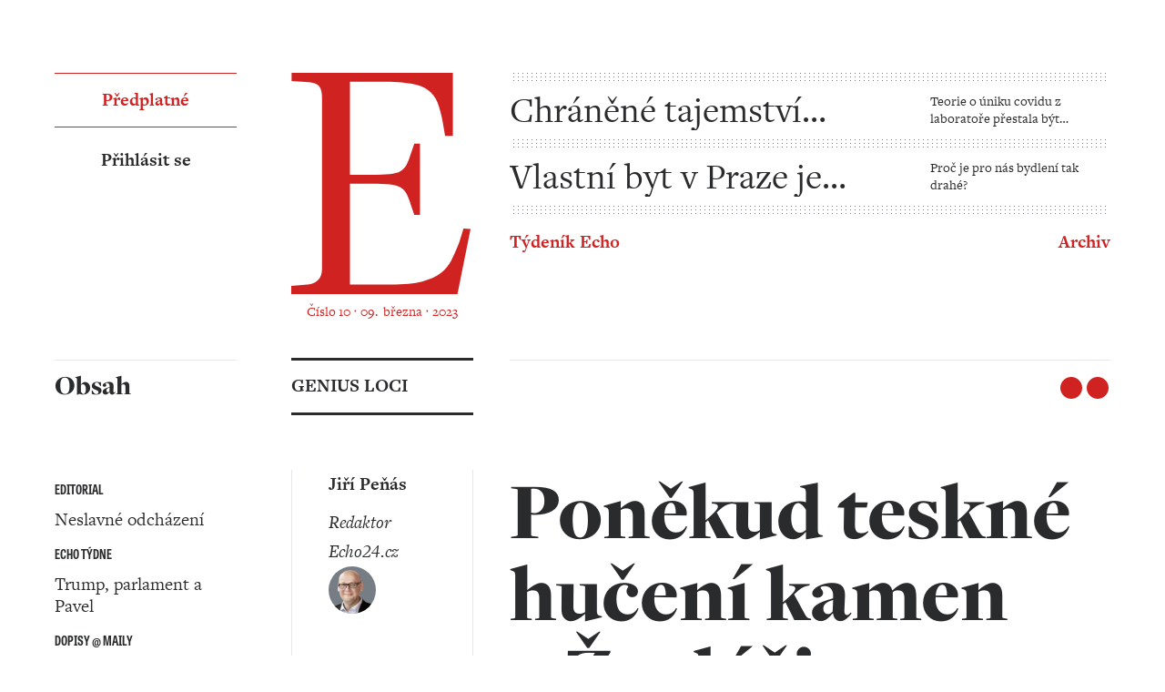

--- FILE ---
content_type: text/html; charset=utf-8
request_url: https://tydenik.echo24.cz/clanek/ponekud-teskne-huceni-kamen-v-zacleri-HPc6Q
body_size: 37687
content:
<!DOCTYPE html><html><head><meta charSet="utf-8"/><meta name="viewport" content="initial-scale=1.0, width=device-width"/><link rel="apple-touch-icon" sizes="180x180" href="/apple-touch-icon.png"/><link rel="shortcut icon" sizes="32x32" href="/favicon-32x32.ico"/><link rel="icon" sizes="16x16" href="/favicon-16x16.ico"/><link rel="icon" type="image/png" sizes="32x32" href="/favicon-32x32.png"/><link rel="icon" type="image/png" sizes="16x16" href="/favicon-16x16.png"/><link rel="manifest" href="/site.webmanifest"/><meta name="google-site-verification" content="VUZYRC0SA2cYyJGiPwSMvPkwJvmWzmoNF_jIxPuBQIU"/><style>:root <!-- -->{--theme-color: #D12222;}</style><title>Poněkud teskné hučení kamen v Žacléři - Týdeník Echo</title><meta name="description" content="Do městečka, kde se Josefu Čapkovi nechtělo chodit dolů"/><meta name="robots" content="max-image-preview:large"/><meta property="og:title" content="Poněkud teskné hučení kamen v Žacléři"/><meta property="og:site_name" content="Týdeník Echo"/><meta property="og:description" content="Do městečka, kde se Josefu Čapkovi nechtělo chodit dolů"/><meta property="og:url"/><meta property="og:image" content="https://tydenik-api.echo24.cz/img/640898c2a78a997236391b64/1720/1290/FIT?_sig=_lBUm8DpEzUFqnTzIK7o_ZvLnIEnE2E5lf9DSwL4jXM"/><meta property="og:type"/><meta name="twitter:title" content="Poněkud teskné hučení kamen v Žacléři"/><meta name="twitter:description" content="Do městečka, kde se Josefu Čapkovi nechtělo chodit dolů"/><meta name="twitter:image" content="https://tydenik-api.echo24.cz/img/640898c2a78a997236391b64/1720/1290/FIT?_sig=_lBUm8DpEzUFqnTzIK7o_ZvLnIEnE2E5lf9DSwL4jXM"/><meta name="twitter:site" content="@blogosvet"/><meta name="twitter:card" content="summary_large_image"/><meta name="twitter:creator"/><script type="application/ld+json">{"@context":"https://schema.org","@type":"WebPage","mainEntityOfPage":{"@type":"WebPage","@id":"Týdeník Echo"},"publisher":{"@type":"Organization","name":"Týdeník Echo","logo":{"@type":"ImageObject","url":"https://tydenik.echo24.cz/tydenik-logo.jpg"}}}</script><meta name="next-head-count" content="26"/><link rel="preload" href="/_next/static/css/86f8467ebc96eb1f.css" as="style"/><link rel="stylesheet" href="/_next/static/css/86f8467ebc96eb1f.css" data-n-g=""/><link rel="preload" href="/_next/static/css/9d8ffa95c576c735.css" as="style"/><link rel="stylesheet" href="/_next/static/css/9d8ffa95c576c735.css" data-n-p=""/><link rel="preload" href="/_next/static/css/5f39689db7ad8401.css" as="style"/><link rel="stylesheet" href="/_next/static/css/5f39689db7ad8401.css" data-n-p=""/><noscript data-n-css=""></noscript><script defer="" nomodule="" src="/_next/static/chunks/polyfills-c67a75d1b6f99dc8.js"></script><script src="/_next/static/chunks/webpack-91af2217067b1eba.js" defer=""></script><script src="/_next/static/chunks/framework-66d32731bdd20e83.js" defer=""></script><script src="/_next/static/chunks/main-efbe50e5df0d61ca.js" defer=""></script><script src="/_next/static/chunks/pages/_app-7fd19e00ccacaa4d.js" defer=""></script><script src="/_next/static/chunks/881-907647684b74a0f3.js" defer=""></script><script src="/_next/static/chunks/954-1cb42709a1e49ea9.js" defer=""></script><script src="/_next/static/chunks/316-1a64f04944f9b3ca.js" defer=""></script><script src="/_next/static/chunks/123-d15f54a5157c19f3.js" defer=""></script><script src="/_next/static/chunks/pages/clanek/%5Bslug%5D-3585f98ee9910c6e.js" defer=""></script><script src="/_next/static/fU2RdFhvuLKFdmUcKRTA8/_buildManifest.js" defer=""></script><script src="/_next/static/fU2RdFhvuLKFdmUcKRTA8/_ssgManifest.js" defer=""></script></head><body><div id="__next"><div class="container mx-auto px-4 print:mx-0 print:px-0 print:py-8 min-h-screen "><div class="layoutGlobal_layoutGlobal__BE2Q1 "><header class="layoutGlobal_header__Y381k"><div class="layoutGlobal_logo__DYVRk md:border-b-[3px] md:border-primary flex justify-between md:block"><a class="block" href="/vydani/tydenik-10-09-03-2023"><svg width="197" height="243" viewBox="0 0 197 243" class="fill-theme mb-2 h-[92px] w-auto md:h-auto" xmlns="http://www.w3.org/2000/svg"><path fill-rule="evenodd" clip-rule="evenodd" d="M197 171.459L182.624 243H0V234.055L17.8725 232.502C28.4926 231.467 33.8043 225.637 33.8043 215.004V26.8253C33.8043 21.6455 32.8322 17.689 30.8914 14.9689C28.9473 12.2455 23.9553 10.6299 15.9317 10.1089L0.388812 8.94175V0H177.572V69.2063H169.025L166.303 53.2647C164.748 44.9725 162.866 38.042 160.668 32.4633C158.464 26.8912 155.034 22.4203 150.371 19.0507C145.709 15.6843 139.362 13.284 131.332 11.8564C123.302 10.4353 112.811 9.71657 99.8609 9.71657H64.5013V111.973H87.4285C96.2297 111.973 103.163 111.716 108.214 111.195C113.262 110.681 117.213 109.579 120.063 107.891C122.91 106.206 125.114 103.875 126.67 100.891C128.225 97.9142 129.777 93.9609 131.332 89.035L135.217 77.7589H141.435V155.907H135.217L131.332 144.634C129.777 139.712 128.225 135.758 126.67 132.774C125.114 129.797 122.91 127.463 120.063 125.775C117.213 124.093 113.262 122.992 108.214 122.471C103.163 121.953 96.2297 121.693 87.4285 121.693H64.5013V232.502H109.183C123.688 232.502 135.217 231.401 143.768 229.195C152.319 226.996 159.113 223.946 164.168 220.059C169.216 216.171 173.163 211.377 176.02 205.673C178.867 199.976 181.711 193.494 184.568 186.234L189.227 171.07L197 171.459Z"></path></svg><p class="hidden md:block"><small class="typography_small__Nk_cl block text-center text-theme ">Číslo 10 ‧ 09.  března ‧ 2023</small></p></a><div class="overflow-hidden w-[9px] h-full relative -top-[0.5px] md:hidden"><svg width="100%" height="100%" class="relative -top-[0.5px]"><rect x="0" y="0" width="100%" height="100%" fill="url(#vertical)"></rect></svg></div></div><div class="layoutGlobal_rest__Bv2GU md:border-b md:border-border"><div class="hidden md:block"><div class="overflow-hidden w-full h-[9px] relative -left-[0.5px] "><svg width="100%" height="100%" class="relative -left-[0.5px]"><rect x="0" y="0" width="100%" height="100%" fill="url(#horizontal)"></rect></svg></div><a href="/clanek/chranene-tajemstvi-covidu-HWt5e#main"><article class="articleSubtitled_article__XT3o7 "><h2 class="typography_h2__J5QU1 articleSubtitled_title__8FgxV ">Chráněné tajemství covidu</h2><p class="typography_small__Nk_cl articleSubtitled_subtitle__vPcrh">Teorie o úniku covidu z laboratoře přestala být konspirací</p></article></a><div class="overflow-hidden w-full h-[9px] relative -left-[0.5px] "><svg width="100%" height="100%" class="relative -left-[0.5px]"><rect x="0" y="0" width="100%" height="100%" fill="url(#horizontal)"></rect></svg></div><a href="/clanek/vlastni-byt-v-praze-je-vysada-HmGVE#main"><article class="articleSubtitled_article__XT3o7 "><h2 class="typography_h2__J5QU1 articleSubtitled_title__8FgxV ">Vlastní byt v Praze je výsada</h2><p class="typography_small__Nk_cl articleSubtitled_subtitle__vPcrh">Proč je pro nás bydlení tak drahé?</p></article></a><div class="overflow-hidden w-full h-[9px] relative -left-[0.5px] "><svg width="100%" height="100%" class="relative -left-[0.5px]"><rect x="0" y="0" width="100%" height="100%" fill="url(#horizontal)"></rect></svg></div></div><div class="items-center md:flex md:justify-between md:pt-2 text-theme"><a class="block leading-5" href="/vydani/tydenik-10-09-03-2023"><strong>Týdeník Echo</strong></a><button class="block pt-2 leading-5 text-theme md:hidden"><strong>Koupit předplatné</strong></button><a class="flex items-center h-8 gap-2 leading-5 group" href="/archiv/2023"><strong class="underline transition-all decoration-transparent group-hover:decoration-theme group-focus:decoration-theme duration-default">Archiv</strong><span></span></a></div><small class="typography_smaller__5nAXw !leading-3 text-theme md:hidden">Číslo 10 ‧ 09.  března ‧ 2023</small></div></header><div class="layoutGlobal_sidebarTop__x__Y_  border-b-[0.5px] border-border"><button class="border-t-[1px] text-center border-theme  text-theme block border-b-[1px] h-12 leading-[56px] w-full"><strong>Předplatné</strong></button><p class="typography_text__DHuXT flex justify-center py-4 hover:text-theme focus:text-theme "><a href="https://secure.spmmedia.cz/login?returnSAT=true&amp;returnUrl=null" class="flex items-center "><strong>Přihlásit se</strong><span></span></a></p></div><div class="layoutGlobal_sidebar__vjnnQ"><button class="absolute text-base right-3 top-3 lg:hidden"><span></span></button><div class="mb-4 md:mb-8 lg:hidden"><button class="border-t-[1px] text-center border-theme  text-theme block border-b-[1px] h-12 leading-[56px] w-full"><strong>Předplatné</strong></button><p class="typography_text__DHuXT flex justify-center py-4 hover:text-theme focus:text-theme "><a href="https://secure.spmmedia.cz/login?returnSAT=true&amp;returnUrl=null" class="flex items-center "><strong>Přihlásit se</strong><span></span></a></p><a class="flex items-center h-8 gap-2 leading-5 group" href="/archiv/2023"><strong class="underline transition-all decoration-transparent group-hover:decoration-theme group-focus:decoration-theme duration-default">Archiv</strong><span></span></a><a class="lg:hidden" href="/vydani/tydenik-10-09-03-2023"><p class="typography_small__Nk_cl "><em>Číslo 10 ‧ 09.  března ‧ 2023</em></p></a><hr class="typography_divider__r1Naw "/></div><h3 class="typography_h3__fvD1N !leading-[55px] h-[60px]  md:mb-8 lg:mb-12 " id="obsah">Obsah</h3><nav class="layoutGlobal_nav__b14If"><ul><li><p class="typography_smaller__5nAXw flex items-center gap-1 font-special"><strong>EDITORIAL</strong></p><ul><li><a href="/clanek/neslavne-odchazeni-H53Ew#main"><span class="">Neslavné odcházení</span></a></li></ul></li><li><p class="typography_smaller__5nAXw flex items-center gap-1 font-special"><strong>ECHO TÝDNE</strong></p><ul><li><a href="/clanek/trump-parlament-a-pavel-HRX6v#main"><span class="">Trump, parlament a Pavel</span></a></li></ul></li><li><p class="typography_smaller__5nAXw flex items-center gap-1 font-special"><strong>DOPISY @ MAILY</strong></p><ul><li><a href="/clanek/dopisy-maily-HLFdh#main"><span class="">Dopisy @ maily</span></a></li></ul></li><li><p class="typography_smaller__5nAXw flex items-center gap-1 font-special"><strong>ECHO FOTO</strong></p><ul><li><a href="/clanek/sedma-zastavka-H3PZe#main"><span class="">Sedmá zastávka</span></a></li></ul></li><li><p class="typography_smaller__5nAXw flex items-center gap-1 font-special"><strong>TÉMA</strong></p><ul><li><a href="/clanek/chranene-tajemstvi-covidu-HWt5e#main"><span class="">Chráněné tajemství covidu</span></a></li></ul></li><li><p class="typography_smaller__5nAXw flex items-center gap-1 font-special"><strong>KOMENTÁŘ</strong></p><ul><li><a href="/clanek/eutanazie-a-navrat-trestu-smrti-HfYxj#main"><span class="">Eutanazie a návrat trestu smrti</span></a></li><li><a href="/clanek/miliardy-sem-miliardy-tam-HebfT#main"><span class="">Miliardy sem, miliardy tam</span></a></li></ul></li><li><p class="typography_smaller__5nAXw flex items-center gap-1 font-special"><strong>ROZHOVOR</strong></p><ul><li><a href="/clanek/nejvetsi-idioti-jsou-muzi-HL2DB#main"><span class="">Největší idioti jsou muži</span></a></li></ul></li><li><p class="typography_smaller__5nAXw flex items-center gap-1 font-special"><strong>KAUZA</strong></p><ul><li><a href="/clanek/ucelovka-HnEPJ#main"><span class="">Účelovka</span></a></li></ul></li><li><p class="typography_smaller__5nAXw flex items-center gap-1 font-special"><strong>SALON</strong></p><ul><li><a href="/clanek/vlastni-byt-v-praze-je-vysada-HmGVE#main"><span class="">Vlastní byt v Praze je výsada</span></a></li></ul></li><li><p class="typography_smaller__5nAXw flex items-center gap-1 font-special"><strong>CIVILIZACE</strong></p><ul><li><a href="/clanek/velke-trable-s-malymi-knihovnami-JXjgX#main"><span class="">Velké trable s malými knihovnami</span></a></li></ul></li><li><p class="typography_smaller__5nAXw flex items-center gap-1 font-special"><strong>ROZHOVOR</strong></p><ul><li><a href="/clanek/myslim-ze-jsem-boha-uz-docela-pobavil-HsNEW#main"><span class="">Myslím, že jsem Boha už docela pobavil</span></a></li></ul></li><li><p class="typography_smaller__5nAXw flex items-center gap-1 font-special"><strong>UMĚNÍ A KRITIKA</strong></p><ul><li><a href="/clanek/deti-nagana-HCxZe#main"><span class="">Děti Nagana</span></a></li></ul></li><li><p class="typography_smaller__5nAXw flex items-center gap-1 font-special"><strong>RECENZE</strong></p><ul><li><a href="/clanek/babylon-v-kladsku-HKPrF#main"><span class="">Babylon v Kladsku</span></a></li></ul></li><li><p class="typography_smaller__5nAXw flex items-center gap-1 font-special"><strong>KULTURNÍ TIPY</strong></p><ul><li><a href="/clanek/kulturni-tipy-HW8zd#main"><span class="">Kulturní tipy</span></a></li></ul></li><li><p class="typography_smaller__5nAXw flex items-center gap-1 font-special"><strong>WEISSŮV VÝBĚR</strong></p><ul><li><a href="/clanek/cinsky-kandidat-HcmAL#main"><span class="">Čínský kandidát</span></a></li></ul></li><li><p class="typography_smaller__5nAXw flex items-center gap-1 font-special"><strong>ARCHITEKTURA</strong></p><ul><li><a href="/clanek/labuti-pisen-HEyFJ#main"><span class="">Labutí píseň</span></a></li></ul></li><li><p class="typography_smaller__5nAXw flex items-center gap-1 font-special"><strong>ZAHRADA</strong></p><ul><li><a href="/clanek/bolsevnik-Heu4Q#main"><span class="">Bolševník</span></a></li></ul></li><li><p class="typography_smaller__5nAXw flex items-center gap-1 font-special"><strong>GENIUS LOCI</strong></p><ul><li><a href="/clanek/ponekud-teskne-huceni-kamen-v-zacleri-HPc6Q#main"><span class="layoutGlobal_isCurrent__5UKfv">Poněkud teskné hučení kamen v Žacléři</span></a></li></ul></li><li><p class="typography_smaller__5nAXw flex items-center gap-1 font-special"><strong>AUTO</strong></p><ul><li><a href="/clanek/az-na-vrcholky-hor-Hx8sX#main"><span class="">Až na vrcholky hor</span></a></li></ul></li><li><p class="typography_smaller__5nAXw flex items-center gap-1 font-special"><strong>PRO A PROTI</strong></p><ul><li><a href="/clanek/je-legitimni-zmenit-pravidla-hry-u-snemovnich-obstrukci-HQaze#main"><span class="">Je legitimní změnit „pravidla hry“ u sněmovních obstrukcí?</span></a></li></ul></li></ul></nav><div class="opacity-100 sticky hidden transition-all rounded-lg opacity-0 lg:block top-10"><a href="/vydani/tydenik-10-09-03-2023"><p class="typography_smaller__5nAXw mb-2"><em>Číslo 10 ‧ 09.  března ‧ 2023</em></p></a><h4 class="typography_h4__7P9HH mb-2 ">Poněkud teskné hučení kamen v Žacléři</h4><div class="flex gap-2 mb-4 "><a target="_blank" rel="noopener nofollow" href="https://www.facebook.com/sharer/sharer.php?u=null" class="socialButtons_facebook__Gvd2I"><span></span></a><a target="_blank" rel="noopener nofollow" href="https://twitter.com/share?url=null&amp;text=Poněkud teskné hučení kamen v Žacléři" class="socialButtons_twitter__p69g1"><span></span></a></div><a href="#obsah" class="flex items-center gap-2 mb-4 underline underline-offset-2 text-theme">Obsah <span></span></a><a class="flex items-center h-8 gap-2 leading-5 group" href="/archiv/2023"><strong class="underline transition-all decoration-transparent group-hover:decoration-theme group-focus:decoration-theme duration-default">Archiv</strong><span></span></a></div></div><div class="layoutGlobal_main__t2zpp"><main id="main" class="layoutMain_layoutMain__LN0h2 false false"><div class="layoutMain_header__4sn8w "><div class="overflow-hidden w-full h-[9px] relative -left-[0.5px] md:hidden"><svg width="100%" height="100%" class="relative -left-[0.5px]"><rect x="0" y="0" width="100%" height="100%" fill="url(#horizontal)"></rect></svg></div><div class="flex items-center justify-between border-b-[3px] border-primary md:border-b-0"><p class="typography_text__DHuXT md:border-b-[3px] !leading-[55px] h-[60px] md:border-primary md:w-40 "><strong>GENIUS LOCI</strong></p><div class="flex gap-2"><a target="_blank" rel="noopener nofollow" href="https://www.facebook.com/sharer/sharer.php?u=null" class="socialButtons_facebook__Gvd2I"><span></span></a><a target="_blank" rel="noopener nofollow" href="https://twitter.com/share?url=null&amp;text=Poněkud teskné hučení kamen v Žacléři" class="socialButtons_twitter__p69g1"><span></span></a></div></div></div><div class="layoutMain_main__qfoxK "><h1 class="typography_h1__z_pXY pt-4 mb-4 md:pt-0 md:mb-12  ">Poněkud teskné hučení kamen v Žacléři</h1><div class="overflow-hidden w-full h-[9px] relative -left-[0.5px] mb-4 md:mb-8"><svg width="100%" height="100%" class="relative -left-[0.5px]"><rect x="0" y="0" width="100%" height="100%" fill="url(#horizontal)"></rect></svg></div><h2 class="typography_h2__J5QU1  ">Do městečka, kde se Josefu Čapkovi nechtělo chodit dolů</h2></div><div class="layoutMain_side__QnZgX "><div id="author" class="border-b-[3px] border-b-primary pb-4 md:pb-0 md:border-b-0 md:flex md:flex-col-reverse md:gap-y-14"><a href="/autor/jiri-penas-574ef410e4b0b49b74b4b073"><picture><source srcSet="https://tydenik-api.echo24.cz/img/638f59f52a60358784527e59/68/68/CROP?_sig=wJkWt6du2xSRVN4MY2VEMIzNblWJvPM1Ct_4WrMHASA, https://tydenik-api.echo24.cz/img/638f59f52a60358784527e59/136/136/CROP?_sig=XGmK6MHVZ3XOTDbAiARM8HcQmlBc3VQ5ESsSoUg2mo0 2x" type="image/jpeg" media="(min-width: 940px)" width="68" height="68"/><img src="https://tydenik-api.echo24.cz/img/638f59f52a60358784527e59/52/52/CROP?_sig=Cvsl00bzVpj8Olo3cL-nMNx9BysSr6qteZH5gpE2STA" alt="Jiří Peňás" srcSet=" https://tydenik-api.echo24.cz/img/638f59f52a60358784527e59/104/104/CROP?_sig=kFVfX5lPaZUbXrx7C0nQdzY_XZvYEQxLiws2PRkiXWo 2x" width="52" height="52" loading="lazy" class="block rounded-full bg-secondary mb-4 md:mb-0 object-contain"/></picture></a><a href="/autor/jiri-penas-574ef410e4b0b49b74b4b073"><p class="typography_text__DHuXT md:mb-2 "><strong>Jiří Peňás</strong></p><p class="typography_text__DHuXT first-letter:uppercase "><em>Redaktor Echo24.cz</em></p></a></div></div><div class="layoutMain_content__lcq6K "><div class="relative"><p class="typography_text__DHuXT  ">Přicházel jsem k domu, ve kterém kdysi bydlel MUDr. Hans Havliček, který se sem do Žacléře přistěhoval v roce 1926, kdy dostal místo primáře v místní nemocnici. Pocházel z Chomutova, studoval v Praze, do Žacléře přišel jako mladý lékař, ale ne úplně bez zkušeností, které mu dala první válka. Přesvědčením byl humanista a sociální demokrat, takže se po Mnichovu dostal do konfliktu s nacisty, byl asi rok vězněn, do nemocnice už se pak vrátit nemohl. Své pacienty léčil v té vile, kde měl i několik…</p><div class="overflow-hidden w-full h-[9px] relative -left-[0.5px] mt-6 mb-6 md:mt-8 md:mb-8"><svg width="100%" height="100%" class="relative -left-[0.5px]"><rect x="0" y="0" width="100%" height="100%" fill="url(#horizontal)"></rect></svg></div><section class="locks_articleLock__QFO1_"><div class="locks_issue__y2_Jp"><img src="" alt=""/></div><div class="locks_main__R_2Aa"><h2 class="typography_h2__J5QU1 mb-6 md:mb-8 text-theme ">Tento článek je v plném znění dostupný předplatitelům Týdeníku Echo</h2><p class="typography_text__DHuXT  ">Odemkněte si všechny články zakoupením digitálního předplatného.<br/> Pokud jste již předplatitel/ka, přihlaste se.</p></div><div class="locks_mainFooter__ygHTM"><button class="typography_button__zTYaf   ">Předplatné</button></div><div class="locks_leftFooter__H35KT"><p class="typography_text__DHuXT flex text-theme hover:text-primary focus:text-primary "><a href="https://secure.spmmedia.cz/login?returnSAT=true&amp;returnUrl=null" class="flex items-center "><strong>Přihlásit se</strong><span></span></a></p></div></section></div></div><div class="layoutMain_footer__MpNYS "><div class=" flex flex-col gap-12 mb-8 md:gap-0 md:flex-row-reverse md:justify-between md:mb-0"><a href="/clanek/az-na-vrcholky-hor-Hx8sX#main"><article class="articlePagination_article__acIKa articlePagination_reverse__VCMms "><div class="articlePagination_icon__dtK25"><svg width="40" height="31" viewBox="0 0 40 31" fill="none" xmlns="http://www.w3.org/2000/svg" class="stroke-primary"><path d="M27 1L39 15.5L27 30"></path><path d="M39 15.5H-7.7486e-07"></path></svg></div><picture><source srcSet="https://tydenik-api.echo24.cz/img/640891c5a78a99723638ed0e/100/75/CROP?_sig=nsxLIzZmxvGgNalfP50JfwdWeRZYEjO5taOPfStGbxU, https://tydenik-api.echo24.cz/img/640891c5a78a99723638ed0e/200/150/CROP?_sig=IFu3uZWWOa_tCCkWUZH6sLI4-Is0w2GC7TZGH_FQCU8 2x" type="image/jpeg" media="(min-width: 940px)" width="100" height="75"/><img src="https://tydenik-api.echo24.cz/img/640891c5a78a99723638ed0e/400/300/CROP?_sig=SriDCMXlnNMqTXISptakhP8H3PxcRrs9wtUcE6v6Zac" alt="Až na vrcholky hor" srcSet=" https://tydenik-api.echo24.cz/img/640891c5a78a99723638ed0e/800/600/CROP?_sig=uuxvSQGZnEtDeHjxDBdwteIDTnwDRqL755iFXOfOLtE 2x" width="400" height="300" loading="lazy" class=" object-contain"/></picture><div class="articlePagination_articleText__XTYzH"><p class="typography_text__DHuXT articlePagination_textLowerMargin__sZclw text-theme ">AUTO</p><p class="typography_text__DHuXT articlePagination_textLowerMargin__sZclw  "><strong>Až na vrcholky hor</strong></p></div></article></a><a href="/clanek/bolsevnik-Heu4Q#main"><article class="articlePagination_article__acIKa undefined "><div class="articlePagination_icon__dtK25"><svg width="40" height="31" viewBox="0 0 40 31" fill="none" xmlns="http://www.w3.org/2000/svg" class="rotate-180 stroke-primary"><path d="M27 1L39 15.5L27 30"></path><path d="M39 15.5H-7.7486e-07"></path></svg></div><picture><source srcSet="https://tydenik-api.echo24.cz/img/640891a5a78a99723638eb37/100/75/CROP?_sig=ofQTJRCo08XRGSpayA_sg3RlfxDlQXQxcglOHnk45Zk, https://tydenik-api.echo24.cz/img/640891a5a78a99723638eb37/200/150/CROP?_sig=Uxm3bTglXV0N0iVGmEP_Y2VZybBShs7Jov8RKmOhQqk 2x" type="image/jpeg" media="(min-width: 940px)" width="100" height="75"/><img src="https://tydenik-api.echo24.cz/img/640891a5a78a99723638eb37/400/300/CROP?_sig=2E24z7jnwoX2MM02kKXVlMehn4Jyao1h3ubN3NTSoiA" alt="Bolševník" srcSet=" https://tydenik-api.echo24.cz/img/640891a5a78a99723638eb37/800/600/CROP?_sig=C24F547pQzc7Aq-8tIHkoGwGrnQyrrHbE3q-kT68thM 2x" width="400" height="300" loading="lazy" class=" object-contain"/></picture><div class="articlePagination_articleText__XTYzH"><p class="typography_text__DHuXT articlePagination_textLowerMargin__sZclw text-theme ">ZAHRADA</p><p class="typography_text__DHuXT articlePagination_textLowerMargin__sZclw  "><strong>Bolševník</strong></p></div></article></a></div></div></main></div><footer><a href="/"><span class="layoutGlobal_footerLogo__JEUV6"><svg xmlns="http://www.w3.org/2000/svg" fill="none" viewBox="0 0 161 64"><path fill="#2A2B2C" d="m78.226 60.222 2.309-.092a3.394 3.394 0 0 0 2.517-1.07c.59-.93.86-2.027.77-3.125V8.698c.008-.615-.03-1.23-.116-1.84a3.194 3.194 0 0 0-.423-1.216 1.894 1.894 0 0 0-.885-.77 9.952 9.952 0 0 0-1.47-.485l-3.356-.77V1.979L90.263 0v28.772l.185.092a18.836 18.836 0 0 1 2.825-3.079 20.304 20.304 0 0 1 3.471-2.47 19.112 19.112 0 0 1 3.926-1.655 14.393 14.393 0 0 1 4.148-.608 10.82 10.82 0 0 1 5.342 1.193 11.083 11.083 0 0 1 3.341 2.725 11.75 11.75 0 0 1 2.193 4.433c.477 1.845.713 3.744.701 5.65v21.005c0 .624 0 1.17.069 1.655.033.445.184.873.439 1.24.306.375.711.658 1.17.815.724.238 1.478.37 2.24.393l2.239.092v2.094h-18.388v-2.148l2.525-.092c1.393-.093 2.309-.493 2.678-1.193a6.216 6.216 0 0 0 .585-3.002V36.608a17.884 17.884 0 0 0-.515-4.48 9.442 9.442 0 0 0-1.54-3.402 7.163 7.163 0 0 0-2.586-2.17 7.814 7.814 0 0 0-3.548-.77c-1.124.005-2.24.184-3.31.53-1.12.36-2.194.845-3.202 1.448a15.69 15.69 0 0 0-2.833 2.147 14.329 14.329 0 0 0-2.17 2.594V56.12a10.48 10.48 0 0 0 .115 1.678c.064.44.25.854.539 1.193.325.351.732.616 1.185.77a8.025 8.025 0 0 0 2.079.369l2.424.092v2.125H78.226v-2.148.023Zm62.523 3.456a21.204 21.204 0 0 1-8.143-1.493 17.11 17.11 0 0 1-6.158-4.249 18.77 18.77 0 0 1-3.918-6.673 28.411 28.411 0 0 1 .046-17.619 19.637 19.637 0 0 1 4.034-6.812 17.777 17.777 0 0 1 6.273-4.364 22.475 22.475 0 0 1 16.164-.07 16.826 16.826 0 0 1 6.111 4.203 18.92 18.92 0 0 1 3.895 6.581 25.606 25.606 0 0 1 1.378 8.652 27.114 27.114 0 0 1-1.401 9.013 20.007 20.007 0 0 1-3.987 6.881 17.424 17.424 0 0 1-6.227 4.411 20.6 20.6 0 0 1-8.074 1.54h.007Zm.277-2.424a10.117 10.117 0 0 0 8.891-4.81 17.494 17.494 0 0 0 2.309-5.674 33.42 33.42 0 0 0 .769-7.535c0-1.54-.053-3.079-.161-4.618a31.603 31.603 0 0 0-.654-4.572 22.448 22.448 0 0 0-1.332-4.157 11.625 11.625 0 0 0-2.24-3.41 9.958 9.958 0 0 0-3.333-2.309 11.774 11.774 0 0 0-4.618-.839 10.778 10.778 0 0 0-5.273 1.3 10.586 10.586 0 0 0-3.756 3.55 16.742 16.742 0 0 0-2.263 5.534 33.057 33.057 0 0 0-.769 7.373c0 1.54.038 3.14.115 4.742a33.33 33.33 0 0 0 .539 4.618c.26 1.44.673 2.85 1.231 4.203a11.363 11.363 0 0 0 2.194 3.425 9.6 9.6 0 0 0 3.41 2.309c1.57.596 3.24.88 4.918.839l.023.03Z"></path><path fill="#2A2B2C" d="M95.906 13.855v-.585l1.085-.177a.708.708 0 0 0 .608-.77V4.78h-.823a1.94 1.94 0 0 0-1.062.27 1.91 1.91 0 0 0-.67 1.07l-.354 1.077h-.608l.308-3.133h8.074l.308 3.133h-.608l-.354-1.04a1.915 1.915 0 0 0-.67-1.07 1.94 1.94 0 0 0-1.062-.268h-.824v7.497a.708.708 0 0 0 .608.77l1.086.176v.593h-5.042Zm12.677-1.54a.715.715 0 0 0 .608.77l1.086.177v.593h-5.034v-.585l1.085-.177a.71.71 0 0 0 .608-.77v-2.44l-2.201-4.118a2.693 2.693 0 0 0-.501-.716 1.361 1.361 0 0 0-.669-.315l-.524-.093v-.577h4.08v.554l-.562.093c-.208.061-.316.154-.331.292.042.273.139.535.285.77l1.539 3.079h.092l1.432-2.825c.171-.298.288-.624.346-.962 0-.17-.146-.277-.438-.339l-.516-.092v-.578h3.256v.562l-.439.093c-.289.05-.556.184-.77.385a4.95 4.95 0 0 0-.769 1.231l-1.663 3.38v2.608Zm.093-11.96h1.778l-2.31 2.862h-.869l1.393-2.863h.008Zm5.164 5.233a.774.774 0 0 0-.193-.6.776.776 0 0 0-.576-.254l-.639-.116v-.577l4.302-.092c1.732 0 2.956.423 3.664 1.254.761 1 1.138 2.24 1.062 3.495a5.676 5.676 0 0 1-1.123 3.74c-.77.909-2.04 1.37-3.849 1.37h-4.056v-.584l.654-.093a.765.765 0 0 0 .573-.252.767.767 0 0 0 .197-.594V5.588h-.016Zm2.779 7.566c1.239-.053 2.07-.454 2.471-1.185a5.705 5.705 0 0 0 .608-2.802 6.855 6.855 0 0 0-.647-3.248c-.439-.77-1.324-1.185-2.655-1.185h-.885v8.105l1.131.315h-.023Zm5.819.093.654-.092a.772.772 0 0 0 .77-.847v-6.72a.774.774 0 0 0-.193-.6.776.776 0 0 0-.577-.254l-.654-.116v-.577h7.512v2.887h-.585l-.13-.716a1.59 1.59 0 0 0-.601-1.093 3.278 3.278 0 0 0-1.786-.339h-1.347v3.587h.87c.364.025.728-.038 1.062-.185a.962.962 0 0 0 .462-.623l.123-.447h.485v3.356h-.485l-.123-.446a1.183 1.183 0 0 0-.462-.716 1.876 1.876 0 0 0-1.062-.223h-.87v4.002h1.694a2.725 2.725 0 0 0 1.632-.377 2.92 2.92 0 0 0 .846-1.14l.262-.63h.608l-.554 2.917h-7.551v-.608Zm17.057-7.659c0-.477-.277-.77-.824-.854l-.839-.116v-.577h3.849v.577l-.655.093a.768.768 0 0 0-.769.854v8.351h-.824l-5.626-7.835h-.039v6.234c0 .478.285.77.862.847l.831.093v.6h-3.91v-.585l.655-.092a.77.77 0 0 0 .731-.847V5.588a.764.764 0 0 0-.428-.777.77.77 0 0 0-.303-.077l-.655-.092v-.578h2.948l4.996 6.928h.046l-.046-5.388v-.016Zm7.25-.97-.646.093a.773.773 0 0 0-.737.533.758.758 0 0 0-.033.321v6.75a.763.763 0 0 0 .196.595.782.782 0 0 0 .574.252l.646.092v.6h-4.425v-.584l.646-.092a.772.772 0 0 0 .77-.847V5.588a.774.774 0 0 0-.454-.789.773.773 0 0 0-.316-.065l-.646-.093v-.577h4.425v.554ZM145.268.323h1.801l-2.309 2.864h-.87l1.385-2.864h-.007Zm2.647 12.924.655-.092a.767.767 0 0 0 .769-.847v-6.72a.774.774 0 0 0-.193-.6.766.766 0 0 0-.576-.254l-.655-.116v-.577h4.434v.577l-.701.093a.771.771 0 0 0-.692.854v3.718l2.732-2.956c.493-.57.724-.977.678-1.231a.474.474 0 0 0-.416-.431l-.516-.047v-.577h3.903v.577l-.431.047a2.526 2.526 0 0 0-.87.338c-.313.213-.59.473-.824.77l-1.824 1.97L155.99 12c.187.294.398.572.631.831.235.213.531.345.847.377l.477.047v.6h-4.38v-.585l.608-.046c.431-.062.431-.447 0-1.162l-1.916-3.08-1.301 1.432v1.902a.765.765 0 0 0 .403.76.77.77 0 0 0 .289.086l.701.093v.6h-4.434v-.608Zm-69.951 38.27a17.885 17.885 0 0 1-2.124 2.848 14.17 14.17 0 0 1-2.794 2.355 14.38 14.38 0 0 1-3.41 1.586c-1.258.392-2.57.59-3.887.585a13.2 13.2 0 0 1-5.85-1.24 11.616 11.616 0 0 1-4.295-3.594 16.974 16.974 0 0 1-2.656-5.765 29.789 29.789 0 0 1-.908-7.697c-.035-2.46.287-4.913.955-7.282a16.933 16.933 0 0 1 2.655-5.457 11.723 11.723 0 0 1 4.056-3.433 11.368 11.368 0 0 1 5.204-1.185c.773-.001 1.545.06 2.309.184.682.107 1.352.28 2.001.516.517.18 1.01.42 1.47.716.323.19.576.479.724.823a.77.77 0 0 1-.216.485 7.296 7.296 0 0 0-.438.632 5.882 5.882 0 0 0-.447.93 3.812 3.812 0 0 0-.208 1.31 4.617 4.617 0 0 0 .07 2.008c.16.598.446 1.154.838 1.632.388.466.874.84 1.424 1.093.583.273 1.22.41 1.863.4a3.97 3.97 0 0 0 1.54-.323 4.302 4.302 0 0 0 1.354-.916c.398-.402.715-.878.932-1.4.24-.584.357-1.21.346-1.84a6.226 6.226 0 0 0-1-3.433 9.035 9.035 0 0 0-2.756-2.702 15.242 15.242 0 0 0-4.234-1.801 20.705 20.705 0 0 0-5.295-.654 20.067 20.067 0 0 0-8.252 1.64 18.157 18.157 0 0 0-6.319 4.617 20.704 20.704 0 0 0-4.056 7.09 27.787 27.787 0 0 0-1.416 9.082c0 .816 0 1.601.092 2.379l-.931 3.032a149.74 149.74 0 0 1-1.355 3.218 16.015 16.015 0 0 1-1.493 2.709 10.375 10.375 0 0 1-2.025 2.17 10.575 10.575 0 0 1-2.963 1.61 21.41 21.41 0 0 1-4.287 1.023 40.599 40.599 0 0 1-5.973.377H15.487V33.221h5.503c1.65-.02 3.3.05 4.942.208a7.875 7.875 0 0 1 2.87.77 3.849 3.849 0 0 1 1.586 1.685c.43.918.81 1.859 1.14 2.817l.93 2.71h1.463V22.675H32.46l-.932 2.725a24.86 24.86 0 0 1-1.139 2.848 3.886 3.886 0 0 1-1.585 1.662 8.042 8.042 0 0 1-2.871.77 45.727 45.727 0 0 1-4.942.208h-5.503V6.342h8.466a43.92 43.92 0 0 1 7.528.516c1.627.231 3.184.812 4.565 1.701a7.004 7.004 0 0 1 2.524 3.218 25.09 25.09 0 0 1 1.324 5.018l.654 3.849h2.048V4.01H.108v2.148l3.725.277a8.69 8.69 0 0 1 2.31.392c.482.148.92.413 1.277.77.302.332.505.743.585 1.185a8.55 8.55 0 0 1 .139 1.632V55.59a3.71 3.71 0 0 1-3.849 4.202L0 60.161v2.186h43.827l2.31-11.592c.1.323.176.646.284.954a19.244 19.244 0 0 0 3.618 6.373 15.817 15.817 0 0 0 5.45 4.057 16.555 16.555 0 0 0 6.88 1.424 18.18 18.18 0 0 0 10.484-2.987 19.505 19.505 0 0 0 6.766-8.12l-1.678-.931.023-.008Z"></path></svg></span></a><div class="layoutGlobal_footer__ptW4y"><div class="jarvisContent_footer__eJCVd"><p class="typography_text__DHuXT  ">Šéfredaktor: Dalibor Balšínek · Ředitel digitálních médií: Pavel Traub · Art director: Jan Vyhnánek · Grafické zpracování: Jan Kurel · Šéfeditor Týdeníku Echo: Jiří Holuša · Šéfeditor Echo24: Miloslav Janík · Editoři Echo24: Martin Čarek, Martin Egyed, Kamila Klausová· Autoři: Záviš Dobiašovský, Jan Hrdlička, Daniel Kaiser, Jan Křovák, Tereza Matějčková, Lukáš Novosad, Jiří Peňás, Jakub Peřina, Adam Růžička, Dominic Stein, Ondřej Šmigol, Ondřej Štindl, Martin Weiss · Jazyková redakce: Lucie Bradáčová · Fotograf: Michal Čížek · Produkce: Markéta Burleová · Echo Prime: Petr Podaný · Edice Echo: Jaromír Slomek · Asistentka: Jana Malinová · Design: Horava &amp; Associates · Aplikace &amp; Web: Coolpany SE · Inzerce: Barbora Součková (e-mail: <a href="mailto:barbora.souckova@spmmedia.cz" class=" ">barbora.souckova@spmmedia.cz</a>), Gabriela Rousová (tel.: <a href="tel:724 370 736" class=" ">724 370 736</a>, e-mail: <a href="mailto:gabriela.rousova@echo24.cz" class=" ">gabriela.rousova@echo24.cz</a>), Jana Štruncová (tel.: <a href="tel:602 436 270" class=" ">602 436 270</a>, e-mail: <a href="mailto:jana.struncova@spmmedia.cz" class=" ">jana.struncova@spmmedia.cz</a>) · Redakce <a href="tel:778 440 577" class=" ">778 440 577</a>, e-mail: <a href="mailto:redakce@echo24.cz" class=" ">redakce@echo24.cz</a> · Copyright 2015 © · Publikování nebo šíření obsahu je zakázáno bez předchozího souhlasu. · Vydavatelem Týdeníku Echo je Echo Media, a. s., Křížová 2598/4d, 150 00 Praha 5, Česká republika · IČ: <a href="tel:02581574" class=" ">02581574</a> zapsaná v obchodním rejstříku vedeném Městským soudem v Praze pod spisovou značkou B 19589.ISSN <a href="tel:2336-4971" class=" ">2336-4971</a> · Evidence MK ČR E 21837 · Předplatné: <a href="mailto:predplatne@echo24.cz" class=" ">predplatne@echo24.cz</a>, tel.: <a href="tel:778 440 585" class=" ">778 440 585</a> · Tisk Severotisk, s. r. o. · Distribuce PNS, a. s. </p></div></div></footer><button id="menu" class="layoutGlobal_menu___v3Hb"><svg width="24" height="24" viewBox="0 0 24 24" fill="none" xmlns="http://www.w3.org/2000/svg"><path d="M4 7H20" stroke="white" stroke-width="2" stroke-linecap="round"></path><path d="M4 12H20" stroke="white" stroke-width="2" stroke-linecap="round"></path><path d="M4 17H12" stroke="white" stroke-width="2" stroke-linecap="round"></path></svg></button></div><svg><defs><pattern id="horizontal" x="0" y="0" width="5" height="4" patternUnits="userSpaceOnUse"><rect x="0" width="1" height="1" y="0" class="fill-secondary "></rect></pattern><pattern id="vertical" x="0" y="0" width="4" height="5" patternUnits="userSpaceOnUse"><rect x="0" width="1" height="1" y="0" class="fill-secondary "></rect></pattern></defs></svg><div style="transition:visibility 0s linear 350ms, background 300ms linear" class="invisible fixed top-0 left-0 flex  content-center justify-center w-full h-full p-8 overflow-hidden bg-white bg-opacity-0"><div class="  relative px-8 py-8 overflow-auto md:max-w-screen-md lg:max-w-screen-lg transition-all duration-default bg-white shadow-2xl md:px-12 drop-shadow-2xl shadow-zinc-400 opacity-0 "><select id="issues" class="block mb-6 text-base font-bold bg-transparent border-none text-theme"><option value="2025">Ročník <!-- -->2025</option><option value="2024">Ročník <!-- -->2024</option><option value="2023" selected="">Ročník <!-- -->2023</option><option value="2022">Ročník <!-- -->2022</option></select><div class="mb-4"><ul class="flex flex-wrap content-center gap-8"><li><a href="/vydani/tydenik-51-21-12-2023"><span class="group"><article class="flex flex-col w-32 h-64 text-center border border-border"><div class="flex flex-col justify-between flex-1 px-2 pb-2"><h5 class="typography_small__Nk_cl font-bold font-special text-themeDefault"><strong>Číslo 51 <!-- --> <br/> <!-- --> 21.  prosince   2023</strong></h5><span class="typography_button__zTYaf  typography_buttonSmall__bpbLk !bg-primary !border-primary group-hover:!text-primary group-hover:!bg-transparent">Přečíst</span></div></article></span></a></li><li><a href="/vydani/tydenik-50-14-12-2023"><span class="group"><article class="flex flex-col w-32 h-64 text-center border border-border"><div class="flex flex-col justify-between flex-1 px-2 pb-2"><h5 class="typography_small__Nk_cl font-bold font-special text-themeDefault"><strong>Číslo 50 <!-- --> <br/> <!-- --> 14.  prosince   2023</strong></h5><span class="typography_button__zTYaf  typography_buttonSmall__bpbLk !bg-primary !border-primary group-hover:!text-primary group-hover:!bg-transparent">Přečíst</span></div></article></span></a></li><li><a href="/vydani/tydenik-49-07-12-2023"><span class="group"><article class="flex flex-col w-32 h-64 text-center border border-border"><div class="flex flex-col justify-between flex-1 px-2 pb-2"><h5 class="typography_small__Nk_cl font-bold font-special text-themeDefault"><strong>Číslo 49 <!-- --> <br/> <!-- --> 07.  prosince   2023</strong></h5><span class="typography_button__zTYaf  typography_buttonSmall__bpbLk !bg-primary !border-primary group-hover:!text-primary group-hover:!bg-transparent">Přečíst</span></div></article></span></a></li><li><a href="/vydani/tydenik-vanoce-07-12-2023"><span class="group"><article class="flex flex-col w-32 h-64 text-center border border-border"><div class="flex flex-col justify-between flex-1 px-2 pb-2"><h5 class="typography_small__Nk_cl font-bold font-special text-themeDefault"><strong>
			Vánoce <!-- --> <br/> <!-- --> 07. prosince   2023</strong></h5><span class="typography_button__zTYaf  typography_buttonSmall__bpbLk !bg-primary !border-primary group-hover:!text-primary group-hover:!bg-transparent">Přečíst</span></div></article></span></a></li><li><a href="/vydani/tydenik-48-30-11-2023"><span class="group"><article class="flex flex-col w-32 h-64 text-center border border-border"><div class="flex flex-col justify-between flex-1 px-2 pb-2"><h5 class="typography_small__Nk_cl font-bold font-special text-themeDefault"><strong>Číslo 48 <!-- --> <br/> <!-- --> 30.  listopadu   2023</strong></h5><span class="typography_button__zTYaf  typography_buttonSmall__bpbLk !bg-primary !border-primary group-hover:!text-primary group-hover:!bg-transparent">Přečíst</span></div></article></span></a></li><li><a href="/vydani/tydenik-47-23-11-2023"><span class="group"><article class="flex flex-col w-32 h-64 text-center border border-border"><div class="flex flex-col justify-between flex-1 px-2 pb-2"><h5 class="typography_small__Nk_cl font-bold font-special text-themeDefault"><strong>Číslo 47 <!-- --> <br/> <!-- --> 23.  listopadu   2023</strong></h5><span class="typography_button__zTYaf  typography_buttonSmall__bpbLk !bg-primary !border-primary group-hover:!text-primary group-hover:!bg-transparent">Přečíst</span></div></article></span></a></li><li><a href="/vydani/tydenik-46-16-11-2023"><span class="group"><article class="flex flex-col w-32 h-64 text-center border border-border"><div class="flex flex-col justify-between flex-1 px-2 pb-2"><h5 class="typography_small__Nk_cl font-bold font-special text-themeDefault"><strong>Číslo 46 <!-- --> <br/> <!-- --> 16.  listopadu   2023</strong></h5><span class="typography_button__zTYaf  typography_buttonSmall__bpbLk !bg-primary !border-primary group-hover:!text-primary group-hover:!bg-transparent">Přečíst</span></div></article></span></a></li><li><a href="/vydani/tydenik-auto-ii-16-11-2023"><span class="group"><article class="flex flex-col w-32 h-64 text-center border border-border"><div class="flex flex-col justify-between flex-1 px-2 pb-2"><h5 class="typography_small__Nk_cl font-bold font-special text-themeDefault"><strong>
			Auto II <!-- --> <br/> <!-- --> 16. listopadu   2023</strong></h5><span class="typography_button__zTYaf  typography_buttonSmall__bpbLk !bg-primary !border-primary group-hover:!text-primary group-hover:!bg-transparent">Přečíst</span></div></article></span></a></li><li><a href="/vydani/tydenik-45-09-11-2023"><span class="group"><article class="flex flex-col w-32 h-64 text-center border border-border"><div class="flex flex-col justify-between flex-1 px-2 pb-2"><h5 class="typography_small__Nk_cl font-bold font-special text-themeDefault"><strong>Číslo 45 <!-- --> <br/> <!-- --> 09.  listopadu   2023</strong></h5><span class="typography_button__zTYaf  typography_buttonSmall__bpbLk !bg-primary !border-primary group-hover:!text-primary group-hover:!bg-transparent">Přečíst</span></div></article></span></a></li><li><a href="/vydani/tydenik-finance-09-11-2023"><span class="group"><article class="flex flex-col w-32 h-64 text-center border border-border"><div class="flex flex-col justify-between flex-1 px-2 pb-2"><h5 class="typography_small__Nk_cl font-bold font-special text-themeDefault"><strong>
			Finance <!-- --> <br/> <!-- --> 09. listopadu   2023</strong></h5><span class="typography_button__zTYaf  typography_buttonSmall__bpbLk !bg-primary !border-primary group-hover:!text-primary group-hover:!bg-transparent">Přečíst</span></div></article></span></a></li><li><a href="/vydani/tydenik-44-02-11-2023"><span class="group"><article class="flex flex-col w-32 h-64 text-center border border-border"><div class="flex flex-col justify-between flex-1 px-2 pb-2"><h5 class="typography_small__Nk_cl font-bold font-special text-themeDefault"><strong>Číslo 44 <!-- --> <br/> <!-- --> 02.  listopadu   2023</strong></h5><span class="typography_button__zTYaf  typography_buttonSmall__bpbLk !bg-primary !border-primary group-hover:!text-primary group-hover:!bg-transparent">Přečíst</span></div></article></span></a></li><li><a href="/vydani/tydenik-udrzitelnost-02-11-2023"><span class="group"><article class="flex flex-col w-32 h-64 text-center border border-border"><div class="flex flex-col justify-between flex-1 px-2 pb-2"><h5 class="typography_small__Nk_cl font-bold font-special text-themeDefault"><strong>
			Udržitelnost <!-- --> <br/> <!-- --> 02. listopadu   2023</strong></h5><span class="typography_button__zTYaf  typography_buttonSmall__bpbLk !bg-primary !border-primary group-hover:!text-primary group-hover:!bg-transparent">Přečíst</span></div></article></span></a></li><li><a href="/vydani/tydenik-43-26-10-2023"><span class="group"><article class="flex flex-col w-32 h-64 text-center border border-border"><div class="flex flex-col justify-between flex-1 px-2 pb-2"><h5 class="typography_small__Nk_cl font-bold font-special text-themeDefault"><strong>Číslo 43 <!-- --> <br/> <!-- --> 26.  října   2023</strong></h5><span class="typography_button__zTYaf  typography_buttonSmall__bpbLk !bg-primary !border-primary group-hover:!text-primary group-hover:!bg-transparent">Přečíst</span></div></article></span></a></li><li><a href="/vydani/tydenik-rodinne-firmy-ii-26-10-2023"><span class="group"><article class="flex flex-col w-32 h-64 text-center border border-border"><div class="flex flex-col justify-between flex-1 px-2 pb-2"><h5 class="typography_small__Nk_cl font-bold font-special text-themeDefault"><strong>
			Rodinné firmy II <!-- --> <br/> <!-- --> 26. října   2023</strong></h5><span class="typography_button__zTYaf  typography_buttonSmall__bpbLk !bg-primary !border-primary group-hover:!text-primary group-hover:!bg-transparent">Přečíst</span></div></article></span></a></li><li><a href="/vydani/tydenik-data-26-10-2023"><span class="group"><article class="flex flex-col w-32 h-64 text-center border border-border"><div class="flex flex-col justify-between flex-1 px-2 pb-2"><h5 class="typography_small__Nk_cl font-bold font-special text-themeDefault"><strong>
			Data <!-- --> <br/> <!-- --> 26. října   2023</strong></h5><span class="typography_button__zTYaf  typography_buttonSmall__bpbLk !bg-primary !border-primary group-hover:!text-primary group-hover:!bg-transparent">Přečíst</span></div></article></span></a></li><li><a href="/vydani/tydenik-42-19-10-2023"><span class="group"><article class="flex flex-col w-32 h-64 text-center border border-border"><div class="flex flex-col justify-between flex-1 px-2 pb-2"><h5 class="typography_small__Nk_cl font-bold font-special text-themeDefault"><strong>Číslo 42 <!-- --> <br/> <!-- --> 19.  října   2023</strong></h5><span class="typography_button__zTYaf  typography_buttonSmall__bpbLk !bg-primary !border-primary group-hover:!text-primary group-hover:!bg-transparent">Přečíst</span></div></article></span></a></li><li><a href="/vydani/tydenik-architektura-a-design-19-10-2023"><span class="group"><article class="flex flex-col w-32 h-64 text-center border border-border"><div class="flex flex-col justify-between flex-1 px-2 pb-2"><h5 class="typography_small__Nk_cl font-bold font-special text-themeDefault"><strong>
			Architektura a design <!-- --> <br/> <!-- --> 19. října   2023</strong></h5><span class="typography_button__zTYaf  typography_buttonSmall__bpbLk !bg-primary !border-primary group-hover:!text-primary group-hover:!bg-transparent">Přečíst</span></div></article></span></a></li><li><a href="/vydani/tydenik-41-12-10-2023"><span class="group"><article class="flex flex-col w-32 h-64 text-center border border-border"><div class="flex flex-col justify-between flex-1 px-2 pb-2"><h5 class="typography_small__Nk_cl font-bold font-special text-themeDefault"><strong>Číslo 41 <!-- --> <br/> <!-- --> 12.  října   2023</strong></h5><span class="typography_button__zTYaf  typography_buttonSmall__bpbLk !bg-primary !border-primary group-hover:!text-primary group-hover:!bg-transparent">Přečíst</span></div></article></span></a></li><li><a href="/vydani/tydenik-40-05-10-2023"><span class="group"><article class="flex flex-col w-32 h-64 text-center border border-border"><div class="flex flex-col justify-between flex-1 px-2 pb-2"><h5 class="typography_small__Nk_cl font-bold font-special text-themeDefault"><strong>Číslo 40 <!-- --> <br/> <!-- --> 05.  října   2023</strong></h5><span class="typography_button__zTYaf  typography_buttonSmall__bpbLk !bg-primary !border-primary group-hover:!text-primary group-hover:!bg-transparent">Přečíst</span></div></article></span></a></li><li><a href="/vydani/tydenik-vylety-za-pivem-05-10-2023"><span class="group"><article class="flex flex-col w-32 h-64 text-center border border-border"><div class="flex flex-col justify-between flex-1 px-2 pb-2"><h5 class="typography_small__Nk_cl font-bold font-special text-themeDefault"><strong>
			Výlety za pivem <!-- --> <br/> <!-- --> 05. října   2023</strong></h5><span class="typography_button__zTYaf  typography_buttonSmall__bpbLk !bg-primary !border-primary group-hover:!text-primary group-hover:!bg-transparent">Přečíst</span></div></article></span></a></li><li><a href="/vydani/tydenik-38-39-21-09-2023"><span class="group"><article class="flex flex-col w-32 h-64 text-center border border-border"><div class="flex flex-col justify-between flex-1 px-2 pb-2"><h5 class="typography_small__Nk_cl font-bold font-special text-themeDefault"><strong>Číslo 38-39 <!-- --> <br/> <!-- --> 21.  září   2023</strong></h5><span class="typography_button__zTYaf  typography_buttonSmall__bpbLk !bg-primary !border-primary group-hover:!text-primary group-hover:!bg-transparent">Přečíst</span></div></article></span></a></li><li><a href="/vydani/tydenik-umeni-21-09-2023"><span class="group"><article class="flex flex-col w-32 h-64 text-center border border-border"><div class="flex flex-col justify-between flex-1 px-2 pb-2"><h5 class="typography_small__Nk_cl font-bold font-special text-themeDefault"><strong>
			Umění <!-- --> <br/> <!-- --> 21. září   2023</strong></h5><span class="typography_button__zTYaf  typography_buttonSmall__bpbLk !bg-primary !border-primary group-hover:!text-primary group-hover:!bg-transparent">Přečíst</span></div></article></span></a></li><li><a href="/vydani/tydenik-monarchie-21-09-2023"><span class="group"><article class="flex flex-col w-32 h-64 text-center border border-border"><div class="flex flex-col justify-between flex-1 px-2 pb-2"><h5 class="typography_small__Nk_cl font-bold font-special text-themeDefault"><strong>
			Monarchie <!-- --> <br/> <!-- --> 21. září   2023</strong></h5><span class="typography_button__zTYaf  typography_buttonSmall__bpbLk !bg-primary !border-primary group-hover:!text-primary group-hover:!bg-transparent">Přečíst</span></div></article></span></a></li><li><a href="/vydani/tydenik-37-14-09-2023"><span class="group"><article class="flex flex-col w-32 h-64 text-center border border-border"><div class="flex flex-col justify-between flex-1 px-2 pb-2"><h5 class="typography_small__Nk_cl font-bold font-special text-themeDefault"><strong>Číslo 37 <!-- --> <br/> <!-- --> 14.  září   2023</strong></h5><span class="typography_button__zTYaf  typography_buttonSmall__bpbLk !bg-primary !border-primary group-hover:!text-primary group-hover:!bg-transparent">Přečíst</span></div></article></span></a></li><li><a href="/vydani/tydenik-36-07-09-2023"><span class="group"><article class="flex flex-col w-32 h-64 text-center border border-border"><div class="flex flex-col justify-between flex-1 px-2 pb-2"><h5 class="typography_small__Nk_cl font-bold font-special text-themeDefault"><strong>Číslo 36 <!-- --> <br/> <!-- --> 07.  září   2023</strong></h5><span class="typography_button__zTYaf  typography_buttonSmall__bpbLk !bg-primary !border-primary group-hover:!text-primary group-hover:!bg-transparent">Přečíst</span></div></article></span></a></li><li><a href="/vydani/tydenik-35-31-08-2023"><span class="group"><article class="flex flex-col w-32 h-64 text-center border border-border"><div class="flex flex-col justify-between flex-1 px-2 pb-2"><h5 class="typography_small__Nk_cl font-bold font-special text-themeDefault"><strong>Číslo 35 <!-- --> <br/> <!-- --> 31.  srpna   2023</strong></h5><span class="typography_button__zTYaf  typography_buttonSmall__bpbLk !bg-primary !border-primary group-hover:!text-primary group-hover:!bg-transparent">Přečíst</span></div></article></span></a></li><li><a href="/vydani/tydenik-34-24-08-2023"><span class="group"><article class="flex flex-col w-32 h-64 text-center border border-border"><div class="flex flex-col justify-between flex-1 px-2 pb-2"><h5 class="typography_small__Nk_cl font-bold font-special text-themeDefault"><strong>Číslo 34 <!-- --> <br/> <!-- --> 24.  srpna   2023</strong></h5><span class="typography_button__zTYaf  typography_buttonSmall__bpbLk !bg-primary !border-primary group-hover:!text-primary group-hover:!bg-transparent">Přečíst</span></div></article></span></a></li><li><a href="/vydani/tydenik-33-17-08-2023"><span class="group"><article class="flex flex-col w-32 h-64 text-center border border-border"><div class="flex flex-col justify-between flex-1 px-2 pb-2"><h5 class="typography_small__Nk_cl font-bold font-special text-themeDefault"><strong>Číslo 33 <!-- --> <br/> <!-- --> 17.  srpna   2023</strong></h5><span class="typography_button__zTYaf  typography_buttonSmall__bpbLk !bg-primary !border-primary group-hover:!text-primary group-hover:!bg-transparent">Přečíst</span></div></article></span></a></li><li><a href="/vydani/tydenik-32-10-08-2023"><span class="group"><article class="flex flex-col w-32 h-64 text-center border border-border"><div class="flex flex-col justify-between flex-1 px-2 pb-2"><h5 class="typography_small__Nk_cl font-bold font-special text-themeDefault"><strong>Číslo 32 <!-- --> <br/> <!-- --> 10.  srpna   2023</strong></h5><span class="typography_button__zTYaf  typography_buttonSmall__bpbLk !bg-primary !border-primary group-hover:!text-primary group-hover:!bg-transparent">Přečíst</span></div></article></span></a></li><li><a href="/vydani/tydenik-31-03-08-2023"><span class="group"><article class="flex flex-col w-32 h-64 text-center border border-border"><div class="flex flex-col justify-between flex-1 px-2 pb-2"><h5 class="typography_small__Nk_cl font-bold font-special text-themeDefault"><strong>Číslo 31 <!-- --> <br/> <!-- --> 03.  srpna   2023</strong></h5><span class="typography_button__zTYaf  typography_buttonSmall__bpbLk !bg-primary !border-primary group-hover:!text-primary group-hover:!bg-transparent">Přečíst</span></div></article></span></a></li><li><a href="/vydani/tydenik-30-27-07-2023"><span class="group"><article class="flex flex-col w-32 h-64 text-center border border-border"><div class="flex flex-col justify-between flex-1 px-2 pb-2"><h5 class="typography_small__Nk_cl font-bold font-special text-themeDefault"><strong>Číslo 30 <!-- --> <br/> <!-- --> 27.  července   2023</strong></h5><span class="typography_button__zTYaf  typography_buttonSmall__bpbLk !bg-primary !border-primary group-hover:!text-primary group-hover:!bg-transparent">Přečíst</span></div></article></span></a></li><li><a href="/vydani/tydenik-29-20-07-2023"><span class="group"><article class="flex flex-col w-32 h-64 text-center border border-border"><div class="flex flex-col justify-between flex-1 px-2 pb-2"><h5 class="typography_small__Nk_cl font-bold font-special text-themeDefault"><strong>Číslo 29 <!-- --> <br/> <!-- --> 20.  července   2023</strong></h5><span class="typography_button__zTYaf  typography_buttonSmall__bpbLk !bg-primary !border-primary group-hover:!text-primary group-hover:!bg-transparent">Přečíst</span></div></article></span></a></li><li><a href="/vydani/tydenik-28-13-07-2023"><span class="group"><article class="flex flex-col w-32 h-64 text-center border border-border"><div class="flex flex-col justify-between flex-1 px-2 pb-2"><h5 class="typography_small__Nk_cl font-bold font-special text-themeDefault"><strong>Číslo 28 <!-- --> <br/> <!-- --> 13.  července   2023</strong></h5><span class="typography_button__zTYaf  typography_buttonSmall__bpbLk !bg-primary !border-primary group-hover:!text-primary group-hover:!bg-transparent">Přečíst</span></div></article></span></a></li><li><a href="/vydani/tydenik-26-29-06-2023"><span class="group"><article class="flex flex-col w-32 h-64 text-center border border-border"><div class="flex flex-col justify-between flex-1 px-2 pb-2"><h5 class="typography_small__Nk_cl font-bold font-special text-themeDefault"><strong>Číslo 26 <!-- --> <br/> <!-- --> 29.  června   2023</strong></h5><span class="typography_button__zTYaf  typography_buttonSmall__bpbLk !bg-primary !border-primary group-hover:!text-primary group-hover:!bg-transparent">Přečíst</span></div></article></span></a></li><li><a href="/vydani/tydenik-karlovy-vary-29-06-2023"><span class="group"><article class="flex flex-col w-32 h-64 text-center border border-border"><div class="flex flex-col justify-between flex-1 px-2 pb-2"><h5 class="typography_small__Nk_cl font-bold font-special text-themeDefault"><strong>
			Karlovy Vary <!-- --> <br/> <!-- --> 29. června   2023</strong></h5><span class="typography_button__zTYaf  typography_buttonSmall__bpbLk !bg-primary !border-primary group-hover:!text-primary group-hover:!bg-transparent">Přečíst</span></div></article></span></a></li><li><a href="/vydani/tydenik-25-22-06-2023"><span class="group"><article class="flex flex-col w-32 h-64 text-center border border-border"><div class="flex flex-col justify-between flex-1 px-2 pb-2"><h5 class="typography_small__Nk_cl font-bold font-special text-themeDefault"><strong>Číslo 25 <!-- --> <br/> <!-- --> 22.  června   2023</strong></h5><span class="typography_button__zTYaf  typography_buttonSmall__bpbLk !bg-primary !border-primary group-hover:!text-primary group-hover:!bg-transparent">Přečíst</span></div></article></span></a></li><li><a href="/vydani/tydenik-24-15-06-2023"><span class="group"><article class="flex flex-col w-32 h-64 text-center border border-border"><div class="flex flex-col justify-between flex-1 px-2 pb-2"><h5 class="typography_small__Nk_cl font-bold font-special text-themeDefault"><strong>Číslo 24 <!-- --> <br/> <!-- --> 15.  června   2023</strong></h5><span class="typography_button__zTYaf  typography_buttonSmall__bpbLk !bg-primary !border-primary group-hover:!text-primary group-hover:!bg-transparent">Přečíst</span></div></article></span></a></li><li><a href="/vydani/tydenik-23-08-06-2023"><span class="group"><article class="flex flex-col w-32 h-64 text-center border border-border"><div class="flex flex-col justify-between flex-1 px-2 pb-2"><h5 class="typography_small__Nk_cl font-bold font-special text-themeDefault"><strong>Číslo 23 <!-- --> <br/> <!-- --> 08.  června   2023</strong></h5><span class="typography_button__zTYaf  typography_buttonSmall__bpbLk !bg-primary !border-primary group-hover:!text-primary group-hover:!bg-transparent">Přečíst</span></div></article></span></a></li><li><a href="/vydani/tydenik-22-01-06-2023"><span class="group"><article class="flex flex-col w-32 h-64 text-center border border-border"><div class="flex flex-col justify-between flex-1 px-2 pb-2"><h5 class="typography_small__Nk_cl font-bold font-special text-themeDefault"><strong>Číslo 22 <!-- --> <br/> <!-- --> 01.  června   2023</strong></h5><span class="typography_button__zTYaf  typography_buttonSmall__bpbLk !bg-primary !border-primary group-hover:!text-primary group-hover:!bg-transparent">Přečíst</span></div></article></span></a></li><li><a href="/vydani/tydenik-energie-01-06-2023"><span class="group"><article class="flex flex-col w-32 h-64 text-center border border-border"><div class="flex flex-col justify-between flex-1 px-2 pb-2"><h5 class="typography_small__Nk_cl font-bold font-special text-themeDefault"><strong>
			Energie <!-- --> <br/> <!-- --> 01. června   2023</strong></h5><span class="typography_button__zTYaf  typography_buttonSmall__bpbLk !bg-primary !border-primary group-hover:!text-primary group-hover:!bg-transparent">Přečíst</span></div></article></span></a></li><li><a href="/vydani/tydenik-21-25-05-2023"><span class="group"><article class="flex flex-col w-32 h-64 text-center border border-border"><div class="flex flex-col justify-between flex-1 px-2 pb-2"><h5 class="typography_small__Nk_cl font-bold font-special text-themeDefault"><strong>Číslo 21 <!-- --> <br/> <!-- --> 25.  května   2023</strong></h5><span class="typography_button__zTYaf  typography_buttonSmall__bpbLk !bg-primary !border-primary group-hover:!text-primary group-hover:!bg-transparent">Přečíst</span></div></article></span></a></li><li><a href="/vydani/tydenik-rodinne-firmy-25-05-2023"><span class="group"><article class="flex flex-col w-32 h-64 text-center border border-border"><div class="flex flex-col justify-between flex-1 px-2 pb-2"><h5 class="typography_small__Nk_cl font-bold font-special text-themeDefault"><strong>
			Rodinné firmy <!-- --> <br/> <!-- --> 25. května   2023</strong></h5><span class="typography_button__zTYaf  typography_buttonSmall__bpbLk !bg-primary !border-primary group-hover:!text-primary group-hover:!bg-transparent">Přečíst</span></div></article></span></a></li><li><a href="/vydani/tydenik-20-18-05-2023"><span class="group"><article class="flex flex-col w-32 h-64 text-center border border-border"><div class="flex flex-col justify-between flex-1 px-2 pb-2"><h5 class="typography_small__Nk_cl font-bold font-special text-themeDefault"><strong>Číslo 20 <!-- --> <br/> <!-- --> 18.  května   2023</strong></h5><span class="typography_button__zTYaf  typography_buttonSmall__bpbLk !bg-primary !border-primary group-hover:!text-primary group-hover:!bg-transparent">Přečíst</span></div></article></span></a></li><li><a href="/vydani/tydenik-auto-18-05-2023"><span class="group"><article class="flex flex-col w-32 h-64 text-center border border-border"><div class="flex flex-col justify-between flex-1 px-2 pb-2"><h5 class="typography_small__Nk_cl font-bold font-special text-themeDefault"><strong>
			Auto <!-- --> <br/> <!-- --> 18. května   2023</strong></h5><span class="typography_button__zTYaf  typography_buttonSmall__bpbLk !bg-primary !border-primary group-hover:!text-primary group-hover:!bg-transparent">Přečíst</span></div></article></span></a></li><li><a href="/vydani/tydenik-19-11-05-2023"><span class="group"><article class="flex flex-col w-32 h-64 text-center border border-border"><div class="flex flex-col justify-between flex-1 px-2 pb-2"><h5 class="typography_small__Nk_cl font-bold font-special text-themeDefault"><strong>Číslo 19 <!-- --> <br/> <!-- --> 11.  května   2023</strong></h5><span class="typography_button__zTYaf  typography_buttonSmall__bpbLk !bg-primary !border-primary group-hover:!text-primary group-hover:!bg-transparent">Přečíst</span></div></article></span></a></li><li><a href="/vydani/tydenik-diverzita-a-csr-11-05-2023"><span class="group"><article class="flex flex-col w-32 h-64 text-center border border-border"><div class="flex flex-col justify-between flex-1 px-2 pb-2"><h5 class="typography_small__Nk_cl font-bold font-special text-themeDefault"><strong>
			Diverzita a CSR <!-- --> <br/> <!-- --> 11. května   2023</strong></h5><span class="typography_button__zTYaf  typography_buttonSmall__bpbLk !bg-primary !border-primary group-hover:!text-primary group-hover:!bg-transparent">Přečíst</span></div></article></span></a></li><li><a href="/vydani/tydenik-18-04-05-2023"><span class="group"><article class="flex flex-col w-32 h-64 text-center border border-border"><div class="flex flex-col justify-between flex-1 px-2 pb-2"><h5 class="typography_small__Nk_cl font-bold font-special text-themeDefault"><strong>Číslo 18 <!-- --> <br/> <!-- --> 04.  května   2023</strong></h5><span class="typography_button__zTYaf  typography_buttonSmall__bpbLk !bg-primary !border-primary group-hover:!text-primary group-hover:!bg-transparent">Přečíst</span></div></article></span></a></li><li><a href="/vydani/tydenik-knizni-special-04-05-2023"><span class="group"><article class="flex flex-col w-32 h-64 text-center border border-border"><div class="flex flex-col justify-between flex-1 px-2 pb-2"><h5 class="typography_small__Nk_cl font-bold font-special text-themeDefault"><strong>
			Knižní speciál <!-- --> <br/> <!-- --> 04. května   2023</strong></h5><span class="typography_button__zTYaf  typography_buttonSmall__bpbLk !bg-primary !border-primary group-hover:!text-primary group-hover:!bg-transparent">Přečíst</span></div></article></span></a></li><li><a href="/vydani/tydenik-17-27-04-2023"><span class="group"><article class="flex flex-col w-32 h-64 text-center border border-border"><div class="flex flex-col justify-between flex-1 px-2 pb-2"><h5 class="typography_small__Nk_cl font-bold font-special text-themeDefault"><strong>Číslo 17 <!-- --> <br/> <!-- --> 27.  dubna   2023</strong></h5><span class="typography_button__zTYaf  typography_buttonSmall__bpbLk !bg-primary !border-primary group-hover:!text-primary group-hover:!bg-transparent">Přečíst</span></div></article></span></a></li><li><a href="/vydani/tydenik-vylety-27-04-2023"><span class="group"><article class="flex flex-col w-32 h-64 text-center border border-border"><div class="flex flex-col justify-between flex-1 px-2 pb-2"><h5 class="typography_small__Nk_cl font-bold font-special text-themeDefault"><strong>
			Výlety <!-- --> <br/> <!-- --> 27. dubna   2023</strong></h5><span class="typography_button__zTYaf  typography_buttonSmall__bpbLk !bg-primary !border-primary group-hover:!text-primary group-hover:!bg-transparent">Přečíst</span></div></article></span></a></li><li><a href="/vydani/tydenik-16-20-04-2023"><span class="group"><article class="flex flex-col w-32 h-64 text-center border border-border"><div class="flex flex-col justify-between flex-1 px-2 pb-2"><h5 class="typography_small__Nk_cl font-bold font-special text-themeDefault"><strong>Číslo 16 <!-- --> <br/> <!-- --> 20.  dubna   2023</strong></h5><span class="typography_button__zTYaf  typography_buttonSmall__bpbLk !bg-primary !border-primary group-hover:!text-primary group-hover:!bg-transparent">Přečíst</span></div></article></span></a></li><li><a href="/vydani/tydenik-chytra-domacnost-20-04-2023"><span class="group"><article class="flex flex-col w-32 h-64 text-center border border-border"><div class="flex flex-col justify-between flex-1 px-2 pb-2"><h5 class="typography_small__Nk_cl font-bold font-special text-themeDefault"><strong>
			Chytrá domácnost <!-- --> <br/> <!-- --> 20. dubna   2023</strong></h5><span class="typography_button__zTYaf  typography_buttonSmall__bpbLk !bg-primary !border-primary group-hover:!text-primary group-hover:!bg-transparent">Přečíst</span></div></article></span></a></li><li><a href="/vydani/tydenik-15-13-04-2023"><span class="group"><article class="flex flex-col w-32 h-64 text-center border border-border"><div class="flex flex-col justify-between flex-1 px-2 pb-2"><h5 class="typography_small__Nk_cl font-bold font-special text-themeDefault"><strong>Číslo 15 <!-- --> <br/> <!-- --> 13.  dubna   2023</strong></h5><span class="typography_button__zTYaf  typography_buttonSmall__bpbLk !bg-primary !border-primary group-hover:!text-primary group-hover:!bg-transparent">Přečíst</span></div></article></span></a></li><li><a href="/vydani/tydenik-1314-30-03-2023"><span class="group"><article class="flex flex-col w-32 h-64 text-center border border-border"><div class="flex flex-col justify-between flex-1 px-2 pb-2"><h5 class="typography_small__Nk_cl font-bold font-special text-themeDefault"><strong>Číslo 1314 <!-- --> <br/> <!-- --> 30.  března   2023</strong></h5><span class="typography_button__zTYaf  typography_buttonSmall__bpbLk !bg-primary !border-primary group-hover:!text-primary group-hover:!bg-transparent">Přečíst</span></div></article></span></a></li><li><a href="/vydani/tydenik-architektura-30-03-2023"><span class="group"><article class="flex flex-col w-32 h-64 text-center border border-border"><div class="flex flex-col justify-between flex-1 px-2 pb-2"><h5 class="typography_small__Nk_cl font-bold font-special text-themeDefault"><strong>
			Architektura <!-- --> <br/> <!-- --> 30. března   2023</strong></h5><span class="typography_button__zTYaf  typography_buttonSmall__bpbLk !bg-primary !border-primary group-hover:!text-primary group-hover:!bg-transparent">Přečíst</span></div></article></span></a></li><li><a href="/vydani/tydenik-12-23-03-2023"><span class="group"><article class="flex flex-col w-32 h-64 text-center border border-border"><div class="flex flex-col justify-between flex-1 px-2 pb-2"><h5 class="typography_small__Nk_cl font-bold font-special text-themeDefault"><strong>Číslo 12 <!-- --> <br/> <!-- --> 23.  března   2023</strong></h5><span class="typography_button__zTYaf  typography_buttonSmall__bpbLk !bg-primary !border-primary group-hover:!text-primary group-hover:!bg-transparent">Přečíst</span></div></article></span></a></li><li><a href="/vydani/tydenik-udrzitelnost-23-03-2023"><span class="group"><article class="flex flex-col w-32 h-64 text-center border border-border"><div class="flex flex-col justify-between flex-1 px-2 pb-2"><h5 class="typography_small__Nk_cl font-bold font-special text-themeDefault"><strong>
			Udržitelnost <!-- --> <br/> <!-- --> 23. března   2023</strong></h5><span class="typography_button__zTYaf  typography_buttonSmall__bpbLk !bg-primary !border-primary group-hover:!text-primary group-hover:!bg-transparent">Přečíst</span></div></article></span></a></li><li><a href="/vydani/tydenik-11-16-03-2023"><span class="group"><article class="flex flex-col w-32 h-64 text-center border border-border"><div class="flex flex-col justify-between flex-1 px-2 pb-2"><h5 class="typography_small__Nk_cl font-bold font-special text-themeDefault"><strong>Číslo 11 <!-- --> <br/> <!-- --> 16.  března   2023</strong></h5><span class="typography_button__zTYaf  typography_buttonSmall__bpbLk !bg-primary !border-primary group-hover:!text-primary group-hover:!bg-transparent">Přečíst</span></div></article></span></a></li><li><article class="flex flex-col w-32 h-64 text-center border border-border"><div class="flex flex-col justify-between flex-1 px-2 pb-2"><h5 class="typography_small__Nk_cl font-bold font-special text-themeDefault"><strong>Číslo 10 <!-- --> <br/> <!-- --> 09.  března   2023</strong></h5><p class="typography_text__DHuXT italic ">Právě čtete ...</p></div></article></li><li><a href="/vydani/tydenik-09-02-03-2023"><span class="group"><article class="flex flex-col w-32 h-64 text-center border border-border"><div class="flex flex-col justify-between flex-1 px-2 pb-2"><h5 class="typography_small__Nk_cl font-bold font-special text-themeDefault"><strong>Číslo 09 <!-- --> <br/> <!-- --> 02.  března   2023</strong></h5><span class="typography_button__zTYaf  typography_buttonSmall__bpbLk !bg-primary !border-primary group-hover:!text-primary group-hover:!bg-transparent">Přečíst</span></div></article></span></a></li><li><a href="/vydani/tydenik-08-23-02-2023"><span class="group"><article class="flex flex-col w-32 h-64 text-center border border-border"><div class="flex flex-col justify-between flex-1 px-2 pb-2"><h5 class="typography_small__Nk_cl font-bold font-special text-themeDefault"><strong>Číslo 08 <!-- --> <br/> <!-- --> 23.  února   2023</strong></h5><span class="typography_button__zTYaf  typography_buttonSmall__bpbLk !bg-primary !border-primary group-hover:!text-primary group-hover:!bg-transparent">Přečíst</span></div></article></span></a></li><li><a href="/vydani/tydenik-07-16-02-2023"><span class="group"><article class="flex flex-col w-32 h-64 text-center border border-border"><div class="flex flex-col justify-between flex-1 px-2 pb-2"><h5 class="typography_small__Nk_cl font-bold font-special text-themeDefault"><strong>Číslo 07 <!-- --> <br/> <!-- --> 16.  února   2023</strong></h5><span class="typography_button__zTYaf  typography_buttonSmall__bpbLk !bg-primary !border-primary group-hover:!text-primary group-hover:!bg-transparent">Přečíst</span></div></article></span></a></li><li><a href="/vydani/tydenik-foto-2023-16-02-2023"><span class="group"><article class="flex flex-col w-32 h-64 text-center border border-border"><div class="flex flex-col justify-between flex-1 px-2 pb-2"><h5 class="typography_small__Nk_cl font-bold font-special text-themeDefault"><strong>
			Foto 2023 <!-- --> <br/> <!-- --> 16. února   2023</strong></h5><span class="typography_button__zTYaf  typography_buttonSmall__bpbLk !bg-primary !border-primary group-hover:!text-primary group-hover:!bg-transparent">Přečíst</span></div></article></span></a></li><li><a href="/vydani/tydenik-06-09-02-2023"><span class="group"><article class="flex flex-col w-32 h-64 text-center border border-border"><div class="flex flex-col justify-between flex-1 px-2 pb-2"><h5 class="typography_small__Nk_cl font-bold font-special text-themeDefault"><strong>Číslo 06 <!-- --> <br/> <!-- --> 09.  února   2023</strong></h5><span class="typography_button__zTYaf  typography_buttonSmall__bpbLk !bg-primary !border-primary group-hover:!text-primary group-hover:!bg-transparent">Přečíst</span></div></article></span></a></li><li><a href="/vydani/tydenik-05-02-02-2023"><span class="group"><article class="flex flex-col w-32 h-64 text-center border border-border"><div class="flex flex-col justify-between flex-1 px-2 pb-2"><h5 class="typography_small__Nk_cl font-bold font-special text-themeDefault"><strong>Číslo 05 <!-- --> <br/> <!-- --> 02.  února   2023</strong></h5><span class="typography_button__zTYaf  typography_buttonSmall__bpbLk !bg-primary !border-primary group-hover:!text-primary group-hover:!bg-transparent">Přečíst</span></div></article></span></a></li><li><a href="/vydani/tydenik-kyberbezpecnost-02-02-2023"><span class="group"><article class="flex flex-col w-32 h-64 text-center border border-border"><div class="flex flex-col justify-between flex-1 px-2 pb-2"><h5 class="typography_small__Nk_cl font-bold font-special text-themeDefault"><strong>
			Kyberbezpečnost <!-- --> <br/> <!-- --> 02. února   2023</strong></h5><span class="typography_button__zTYaf  typography_buttonSmall__bpbLk !bg-primary !border-primary group-hover:!text-primary group-hover:!bg-transparent">Přečíst</span></div></article></span></a></li><li><a href="/vydani/tydenik-04-26-01-2023"><span class="group"><article class="flex flex-col w-32 h-64 text-center border border-border"><div class="flex flex-col justify-between flex-1 px-2 pb-2"><h5 class="typography_small__Nk_cl font-bold font-special text-themeDefault"><strong>Číslo 04 <!-- --> <br/> <!-- --> 26.  ledna   2023</strong></h5><span class="typography_button__zTYaf  typography_buttonSmall__bpbLk !bg-primary !border-primary group-hover:!text-primary group-hover:!bg-transparent">Přečíst</span></div></article></span></a></li><li><a href="/vydani/tydenik-03-19-01-2023"><span class="group"><article class="flex flex-col w-32 h-64 text-center border border-border"><div class="flex flex-col justify-between flex-1 px-2 pb-2"><h5 class="typography_small__Nk_cl font-bold font-special text-themeDefault"><strong>Číslo 03 <!-- --> <br/> <!-- --> 19.  ledna   2023</strong></h5><span class="typography_button__zTYaf  typography_buttonSmall__bpbLk !bg-primary !border-primary group-hover:!text-primary group-hover:!bg-transparent">Přečíst</span></div></article></span></a></li><li><a href="/vydani/tydenik-02-12-01-2023"><span class="group"><article class="flex flex-col w-32 h-64 text-center border border-border"><div class="flex flex-col justify-between flex-1 px-2 pb-2"><h5 class="typography_small__Nk_cl font-bold font-special text-themeDefault"><strong>Číslo 02 <!-- --> <br/> <!-- --> 12.  ledna   2023</strong></h5><span class="typography_button__zTYaf  typography_buttonSmall__bpbLk !bg-primary !border-primary group-hover:!text-primary group-hover:!bg-transparent">Přečíst</span></div></article></span></a></li><li><a href="/vydani/tydenik-01-05-01-2023"><span class="group"><article class="flex flex-col w-32 h-64 text-center border border-border"><div class="flex flex-col justify-between flex-1 px-2 pb-2"><h5 class="typography_small__Nk_cl font-bold font-special text-themeDefault"><strong>Číslo 01 <!-- --> <br/> <!-- --> 05.  ledna   2023</strong></h5><span class="typography_button__zTYaf  typography_buttonSmall__bpbLk !bg-primary !border-primary group-hover:!text-primary group-hover:!bg-transparent">Přečíst</span></div></article></span></a></li></ul></div><button class="absolute text-base right-3 top-3"><span></span></button></div></div><div id="micro-app-root"></div></div></div><script id="__NEXT_DATA__" type="application/json">{"props":{"pageProps":{"configrationArticle":{"title":"Titulní stránka č. 10/2023","headline":null,"slug":null,"defaultMediaItem":{"mediaItemId":"64088e70a78a99723638bb83","author":"Profimedia.cz","mediaItemType":"PHOTO"},"seoTitle":"NEJVĚTŠÍ IDIOTI JSOU MUŽI 10/2023","seoDescription":"NEJVĚTŠÍ IDIOTI JSOU MUŽI Rozhovor s německým profesorem Norbertem Bolzem","themeColor":"#D12222","section":"Týdeník-10-09-03-2023","year":2023},"article":{"attachments":[],"contentLinks":{"1":{"target":{"issue":null,"channel":null,"id":"640898c2a78a997236391b62","type":"MEDIA_ITEM","category":"obrazek"}},"2":{"target":{"issue":null,"channel":null,"id":"640898c2a78a997236391b66","type":"MEDIA_ITEM","category":"obrazek"}},"3":{"target":{"issue":null,"channel":null,"id":"640898c2a78a997236391b6a","type":"MEDIA_ITEM","category":"obrazek"}},"4":{"target":{"issue":null,"channel":null,"id":"640898c2a78a997236391b6e","type":"MEDIA_ITEM","category":"obrazek"}}},"itemLink":"/a/HPc6Q/ponekud-teskne-huceni-kamen-vzacleri","section":"GENIUS LOCI","itemBaseLink":"/a/HPc6Q","galleryLink":"/g/HPc6Q/ponekud-teskne-huceni-kamen-vzacleri","title":"Poněkud teskné hučení kamen v Žacléři","previewContent":"Přicházel jsem k domu, ve kterém kdysi bydlel MUDr. Hans Havliček, který se sem do Žacléře přistěhoval v roce 1926, kdy dostal místo primáře v místní nemocnici. Pocházel z Chomutova, studoval v Praze, do Žacléře přišel jako mladý lékař, ale ne úplně bez zkušeností, které mu dala první válka. Přesvědčením byl humanista a sociální demokrat, takže se po Mnichovu dostal do konfliktu s nacisty, byl asi rok vězněn, do nemocnice už se pak vrátit nemohl. Své pacienty léčil v té vile, kde měl i několik…","content":"\u003cp\u003ePřicházel jsem k\u0026nbsp;domu, ve\u0026nbsp;kterém kdysi bydlel MUDr. Hans Havliček, který se\u0026nbsp;sem do\u0026nbsp;Žacléře přistěhoval v\u0026nbsp;roce 1926, kdy dostal místo primáře v\u0026nbsp;místní nemocnici. Pocházel z\u0026nbsp;Chomutova, studoval v\u0026nbsp;Praze, do\u0026nbsp;Žacléře přišel jako mladý lékař, ale ne úplně bez\u0026nbsp;zkušeností, které mu dala první válka. Přesvědčením byl humanista a\u0026nbsp;sociální demokrat, takže\u0026nbsp;se\u0026nbsp;po\u0026nbsp;Mnichovu dostal do\u0026nbsp;konfliktu s\u0026nbsp;nacisty, byl asi rok vězněn, do\u0026nbsp;nemocnice už se\u0026nbsp;pak vrátit nemohl. Své pacienty léčil v\u0026nbsp;té vile, kde měl i\u0026nbsp;několik lůžek: k\u0026nbsp;léčení používal mimo jiné i\u0026nbsp;vlastní vynález, lampu s\u0026nbsp;ionizujícím zářením. Pak válka skončila a\u0026nbsp;na\u0026nbsp;podzim roku 1945 ho Češi\u0026nbsp;jako Němce vysídlili. Tedy vyhnali. Nepomohla mu perzekuce od\u0026nbsp;nacistů ani to české příjmení. V\u0026nbsp;Německu zemřel v\u0026nbsp;roce 1949 v\u0026nbsp;osmapadesáti letech.\u003c/p\u003e\u003cclink anchorid=\"1\"\u003e\u003c/clink\u003e\n\u003cp\u003eTeď jsem mohl pár dní bydlet v\u0026nbsp;domě, kde jeho fotografie stála na\u0026nbsp;psacím stole. Muž, asi tak kolem padesáti, sedí ve\u0026nbsp;své pracovně, na\u0026nbsp;sobě domácí oblek s\u0026nbsp;motýlkem, čte něco, možná odborný časopis, celé to vypadá velmi civilizovaně a\u0026nbsp;noblesně. Jako ta jeho vila s\u0026nbsp;krásnou zahradou, která teď ale byla zasypaná únorovým sněhem, jenž splýval s\u0026nbsp;těžkými mraky, které zahalovaly kopce, na\u0026nbsp;jejichž úbočí se\u0026nbsp;město Žacléř rozkládá. Z\u0026nbsp;nich nebylo po\u0026nbsp;ty tři\u0026nbsp;dny skoro nic vidět, šedavé mlžnato se\u0026nbsp;převalovalo po\u0026nbsp;Rýchorách, jimiž končí Krkonoše, a\u0026nbsp;padalo do\u0026nbsp;Královeckého průsmyku, kudy se\u0026nbsp;vcházelo a\u0026nbsp;vycházelo z\u0026nbsp;Čech nebo do\u0026nbsp;Čech ze\u0026nbsp;Slezska. V\u0026nbsp;únoru 1628 se\u0026nbsp;tady naposledy za\u0026nbsp;vlastí ohlédl Jan Amos Komenský: toto ohlédnutí si lze přehrát na\u0026nbsp;růžovém paloučku, který je tam vyveden jako taková mandala s\u0026nbsp;cestičkami, jež mají být labyrintem, jímž lze dojít do\u0026nbsp;ráje srdce. Hned kousek dál začíná březovým hájkem Polsko. Poblíž hučí silnice, kterou se\u0026nbsp;jezdí nakupovat levnější klobásy do\u0026nbsp;Poláky obsazené Lubavky a\u0026nbsp;Kamenné Hory.\u003c/p\u003e\n\u003cp\u003eŽacléř je horské město, na\u0026nbsp;které musel být před\u0026nbsp;takovými sto lety krásný pohled. Teď z\u0026nbsp;něj zůstal skelet, přičemž některé jeho kosti dávají tušit, jak vypadalo celé neporušené tělo. Korpus obce se\u0026nbsp;táhne po\u0026nbsp;délce několika kilometrů od\u0026nbsp;černouhelného Dolu Jan Šverma přeměněného na\u0026nbsp;skanzen přes\u0026nbsp;proletářsko-hornickou část, ze\u0026nbsp;které zůstal opuštěný kulturák, po\u0026nbsp;část historickou, která vrcholí opuštěným zámkem na\u0026nbsp;kopci. Pod\u0026nbsp;ním je protáhlé Rýchorské náměstí, které lze považovat za\u0026nbsp;srdce města, byť po\u0026nbsp;infarktu. Je na\u0026nbsp;něm mariánský sloup od\u0026nbsp;barokního sochaře Pacáka, dále kašna\u0026nbsp;a\u0026nbsp;žleb pro\u0026nbsp;koně a\u0026nbsp;v\u0026nbsp;horní a\u0026nbsp;dolní linii historické domy, kterým chybí nějaké veselejší využití. V\u0026nbsp;jednom je česká a\u0026nbsp;v\u0026nbsp;dalším vietnamská samoobsluha. V\u0026nbsp;nich jsem si nakupoval drahé české paštiky. Dva nejzajímavější domy stojí v\u0026nbsp;rohu náměstí, jsou to dřevěné roubené chalupy s\u0026nbsp;podstávkovými sloupy, které vypadají jako indiánský kůl. Bohužel autentické stavení už je jen jedno a\u0026nbsp;vypadá, že brzy spadne, druhé je replika a\u0026nbsp;v\u0026nbsp;létě se\u0026nbsp;v\u0026nbsp;něm prý lze ubytovat. Takových krásných domů bylo ještě po\u0026nbsp;válce snad třicet, ale všechny padly za\u0026nbsp;oběť pokroku. Naposled se\u0026nbsp;bouralo v\u0026nbsp;polovině devadesátých let, ten dřevěný sloup, který zbyl, mají v\u0026nbsp;muzeu. Na\u0026nbsp;starém vyobrazení Žacléře z\u0026nbsp;poloviny 19. století stojí ty zajímavé chalupy jedna vedle druhé a\u0026nbsp;poučují o\u0026nbsp;tom, jak vypadal urbanismus, když\u0026nbsp;lidé věděli, co si mají stavět.\u003c/p\u003e\u003cclink anchorid=\"4\"\u003e\u003c/clink\u003e\n\u003cp\u003ePěkné je ovšem místní muzeum, ve\u0026nbsp;kterém se\u0026nbsp;dá zůstat třeba i\u0026nbsp;dvě hodiny. V\u0026nbsp;něm jsem se\u0026nbsp;dal do\u0026nbsp;řeči\u0026nbsp;s\u0026nbsp;mladou ženou, ze\u0026nbsp;které jsem tahal názory na\u0026nbsp;město, jež ona právem bránila. Říkala, že Žacléř je zvláštní tím, že má roztroušenou identitu, neboť neví úplně, k\u0026nbsp;čemu je. Na\u0026nbsp;to, aby to bylo lyžařské středisko, je moc průmyslové, jenže\u0026nbsp;na\u0026nbsp;to, aby bylo průmyslové, je moc horské, a\u0026nbsp;navíc ten průmysl už skoro zanikl. Je to původně město sklářské, ještě předtím pasekářské, pak zas hornické a\u0026nbsp;uhelné. Uhlí se\u0026nbsp;tady kopalo už v\u0026nbsp;16. století, hlubinné doly se\u0026nbsp;vyvrtaly koncem století devatenáctého, jmenovaly se\u0026nbsp;Jiří, Anežka nebo Jan, k\u0026nbsp;němuž se\u0026nbsp;přidal ten Šverma, což je svým způsobem vtipné. A\u0026nbsp;doly potřebují hodně lidí, ochotných ničit si zdraví bez\u0026nbsp;ohledu na\u0026nbsp;jazyk a\u0026nbsp;původ, díky čemuž tady i\u0026nbsp;po\u0026nbsp;válce mohlo zůstat relativně dost Němců, takových deset procent, což bylo prý nejvíc v\u0026nbsp;Čechách. Žili tady už před\u0026nbsp;válkou i\u0026nbsp;Češi, třeba hospodský Žižka, u\u0026nbsp;kterého byl na\u0026nbsp;stravě třináctiletý Josef Čapek, kterého sem poslali z\u0026nbsp;Úpice, aby se\u0026nbsp;naučil německy, což ho moc nebavilo. Jeho sestra zaznamenala historku, že nerad chodil čurat dolů, kam se\u0026nbsp;mělo chodit, tak to prováděl z\u0026nbsp;okna, což bylo asi trochu necivilizované, ale lze to pochopit. Karel by to, myslím, nedělal. Nebo dělal?\u003c/p\u003e\n\u003cp\u003eTaky tady v\u0026nbsp;té době bratři\u0026nbsp;Pohlové vyráběli porcelánové figurky a\u0026nbsp;domácí kropenky na\u0026nbsp;svěcenou vodu, to byla jednu dobu specialita. Celá jedna místnost v\u0026nbsp;muzeu je plná těch figurek, kropenek, panenek Marií sedmibolestných a\u0026nbsp;dalších roztomilostí z\u0026nbsp;žacléřské porcelánky, ve\u0026nbsp;které se\u0026nbsp;pořád ještě něco vyrábí, ale bohužel sakrální figurky to už nejsou. Ty figurky sbírá jeden pán z\u0026nbsp;Trutnova, který část sbírky odkázal muzeu.\u003c/p\u003e\u003cclink anchorid=\"3\"\u003e\u003c/clink\u003e\n\u003cp\u003eDramatické děje středověké a\u0026nbsp;raně novověké jsme překročili, ale nemohli jsme minout návštěvu dvou vysoce urozených psychopatů, pruského krále Fridricha II. Velikého a\u0026nbsp;jeho obdivovatele a\u0026nbsp;protivníka zároveň, Josefa II. Ten tu byl dvakrát, nejdřív\u0026nbsp;v\u0026nbsp;červenci 1766, kdy tady poobědval v\u0026nbsp;hostinci U\u0026nbsp;(jeho) Koruny, který tam už ale není, a\u0026nbsp;pak v\u0026nbsp;září 1779, kdy sem přijel zkontrolovat, co tady zbylo po\u0026nbsp;Prušácích, kteří se\u0026nbsp;tady utábořili před\u0026nbsp;rokem, když\u0026nbsp;začala tzv. bramborová válka o\u0026nbsp;dědictví bavorské a\u0026nbsp;oni to vzali krkonošskými průsmyky. Tehdy vešel Žacléř do\u0026nbsp;dějin kulturně-světových, neboť tady se\u0026nbsp;Bedřich dověděl o\u0026nbsp;smrti svého mentora, kterého si choval u\u0026nbsp;dvora v\u0026nbsp;Postupimi, Voltaira (30. května 1778), načež sedl a\u0026nbsp;napsal, samozřejmě francouzsky, \u003ci\u003eElogie de Voltaire, \u003c/i\u003echválu na\u0026nbsp;onoho, kterou vlastnoručně doplnil údajem, že ji sepsal à Schatzlar. Ne že bych to četl, ale je zajímavé, na\u0026nbsp;co se\u0026nbsp;dá v\u0026nbsp;Žacléři\u0026nbsp;taky myslet. Mimochodem, dočetl jsem se, že se\u0026nbsp;ten Bedřich ubytoval v\u0026nbsp;domě na\u0026nbsp;náměstí u\u0026nbsp;kováře Karla Langera, jenže\u0026nbsp;tam špatně táhla kamna. Král rozkázal, aby se\u0026nbsp;postavila nová, o\u0026nbsp;což ovšem nepožádal majitele domu, tedy toho Langera. Ten si pak stěžoval, načež král uznal, že má Langer jako majitel pravdu, tak mu nechal vyplatit sedmdesát říšských tolarů. Za\u0026nbsp;to, že mu nechal postavit kamna, dobré, ne?\u003c/p\u003e\n\u003cp\u003eJá jsem do\u0026nbsp;jedněch kamen přikládal, v\u0026nbsp;čemž jsme našel zalíbení. Byla to kamna již dost pokročilá, byla schopna vytopit celou vilu dr. Havlička, ale pořád to ještě byla pořádná kamna, která vyžadovala obsluhu. Nenasytně požírala jedno poleno za\u0026nbsp;druhým, krásně hučela svou ohňovou melodii, vydávala archaickou vůni roztopeného tělesa. Jako strážce ohně jsem se\u0026nbsp;moc nevzdaloval, navíc se\u0026nbsp;mi navzdory všemu topení spustila rýma, že i\u0026nbsp;horský doktor Havliček by mě nejspíš zahnal do\u0026nbsp;postele a\u0026nbsp;nosohltan mi ionizoval svou lampou.\u003c/p\u003e\u003cclink anchorid=\"2\"\u003e\u003c/clink\u003e\n\u003cp\u003eKdyž\u0026nbsp;jsem přece jen vyšel ven, sníh též milosrdně přikrýval zpustlost blízké zámecké polozříceniny, s\u0026nbsp;kterou si naše doba neví rady. Kdysi dávno, snad ve\u0026nbsp;13. století, to byl strážní hrad, kde se\u0026nbsp;vybíralo clo, Schatz, po\u0026nbsp;čemž dostal Žacléř jméno: Schatzlar. Pak se\u0026nbsp;tudy přeháněly dějiny, hrad vystřídal zámek, na\u0026nbsp;vyobrazeních ne starších než sto let je to ještě rozkošné sídlo zanikajícího světa aristokracie, krásná zahrada, neogotické věže, rytířská cimbuří, erb nad\u0026nbsp;portálem. V\u0026nbsp;roce 1945 byl, jak jinak, vyrabován, pak tam bylo nějaké učiliště, jezdilo se\u0026nbsp;tam na\u0026nbsp;školu v\u0026nbsp;přírodě, lze si představit, jak se\u0026nbsp;s\u0026nbsp;tím\u0026nbsp;vším zacházelo, ale aspoň tam bylo živo. V\u0026nbsp;devadesátých letech připadl zámek městu, to ho prodalo, udělaly se\u0026nbsp;nějaké plány, že by tam mohla být hogo fogo restaurace a\u0026nbsp;takové věci – a\u0026nbsp;tím\u0026nbsp;to skončilo. Zámek pustne, dá se\u0026nbsp;do\u0026nbsp;něj bez\u0026nbsp;potíží vlézt, ale myslím, že i\u0026nbsp;pro\u0026nbsp;bezdomovce je to tam příliš pusté, navíc by se\u0026nbsp;museli štrachat do\u0026nbsp;slušného krpálu. Doba takových zámečků bohužel skončila, aspoň v\u0026nbsp;Čechách už pro\u0026nbsp;ně není moc místa. Zůstalo městečko pod\u0026nbsp;ním, městečko Žacléř, ze\u0026nbsp;kterého se\u0026nbsp;musel vystěhovat lidumilný doktor Havliček. Asi tam pořád chybí.\u003c/p\u003e\n\u003cp\u003e\u0026nbsp;\u003c/p\u003e","authorsHead":null,"_authors":"","defaultMediaItem":{"mediaItemId":"640898c2a78a997236391b62","author":"Jiří Peňás","caption":"Protáhlé Rýchorské náměstí lze považovat za srdce města, byť po infarktu. Je na něm mariánský sloup od barokního sochaře Pacáka, dále kašna a žleb pro koně a v horní a dolní linii historické domy, kterým chybí nějaké veselejší využití.","mediaItemType":"PHOTO"},"security":[],"_objectId":"6401ea55a78a99723614ff7a","mediaItems":[{"mediaItemId":"640898c2a78a997236391b62","author":"Jiří Peňás","caption":"Protáhlé Rýchorské náměstí lze považovat za srdce města, byť po infarktu. Je na něm mariánský sloup od barokního sochaře Pacáka, dále kašna a žleb pro koně a v horní a dolní linii historické domy, kterým chybí nějaké veselejší využití.","mediaItemType":"PHOTO"},{"mediaItemId":"640898c2a78a997236391b66","author":"Jiří Peňás","caption":"Žacléř je horské město, na které musel být před takovými sto lety krásný pohled. Teď z něj zůstal skelet, přičemž některé jeho kosti dávají tušit, jak vypadalo celé neporušené tělo.","mediaItemType":"PHOTO"},{"mediaItemId":"640898c2a78a997236391b6a","author":"Jiří Peňás","mediaItemType":"PHOTO"},{"mediaItemId":"640898c2a78a997236391b6e","author":"Jiří Peňás","mediaItemType":"PHOTO"}],"galleryBaseLink":"/g/HPc6Q","_section":"Týdeník-10-09-03-2023","publicationDate":1678285020000,"_sectionWebSafeUrls":["tydenik-10-09-03-2023"],"slug":null,"_sections":["Týdeník-10-09-03-2023"],"podtitulek":"Do městečka, kde se Josefu Čapkovi nechtělo chodit dolů","sections":[{"name":"Týdeník-10-09-03-2023","webSafeString":"tydenik-10-09-03-2023"}],"tags":[],"sectionUrlSafe":"tydenik-10-09-03-2023","templateName":null,"_primarySectionPositions":[23],"displayId":"HPc6Q","authors":[{"defaultMediaItem":{"mediaItemId":"638f59f52a60358784527e57","author":"Foto: Jan Zatorsky","mediaItemType":"PHOTO"},"authoremail":"jiri.penas@echo24.cz","attachments":[],"_objectId":"574ef410e4b0b49b74b4b073","rssFeedAuthor":"/rss/author/jiri-penas","mediaItems":[{"mediaItemId":"638f59f52a60358784527e57","author":"Foto: Jan Zatorsky","mediaItemType":"PHOTO"}],"function":"Redaktor Echo24.cz","name":"Jiří Peňás","displayId":"wipk3","url":"jiri-penas","content":"","authorsHead":null}]},"imageGallery":[{"id":"640898c2a78a997236391b62","imgData":{"img":{"src":"https://tydenik-api.echo24.cz/img/640898c2a78a997236391b64/400/300/FIT?_sig=jfdGlLG3tfS54HfIQ45K_tOVGCHjfI9m6jcIj7tcvOY","srcSet":[" https://tydenik-api.echo24.cz/img/640898c2a78a997236391b64/800/600/FIT?_sig=WpYNrJOeXRDPUqPf2aZVdJ2H7lTETNvtYoFIKjNaZ7A 2x"],"width":400,"height":300},"pictureSrcSets":{"md":{"srcSet":"https://tydenik-api.echo24.cz/img/640898c2a78a997236391b64/860/645/FIT?_sig=3iIucne70WUzdKR83NT7-3QQhlDt96NTVGgyeciLV6k, https://tydenik-api.echo24.cz/img/640898c2a78a997236391b64/1720/1290/FIT?_sig=_lBUm8DpEzUFqnTzIK7o_ZvLnIEnE2E5lf9DSwL4jXM 2x","width":860,"height":645}}},"caption":"Protáhlé Rýchorské náměstí lze považovat za srdce města, byť po infarktu. Je na něm mariánský sloup od barokního sochaře Pacáka, dále kašna a žleb pro koně a v horní a dolní linii historické domy, kterým chybí nějaké veselejší využití.","default":true},{"id":"640898c2a78a997236391b66","imgData":{"img":{"src":"https://tydenik-api.echo24.cz/img/640898c2a78a997236391b68/400/300/FIT?_sig=1oQ5eAP6J7UAgaDmNlgYkzOm1_SPxEknNI9vX-qltog","srcSet":[" https://tydenik-api.echo24.cz/img/640898c2a78a997236391b68/800/600/FIT?_sig=hRPBRB_XjVQWvGDGleXIleQETgTu8bT2T63oVeARj3Q 2x"],"width":400,"height":300},"pictureSrcSets":{"md":{"srcSet":"https://tydenik-api.echo24.cz/img/640898c2a78a997236391b68/860/645/FIT?_sig=1o80uYhkWZ_6STEEQ5AD97c-ZJ6gb0JW57Iu3961pLs, https://tydenik-api.echo24.cz/img/640898c2a78a997236391b68/1720/1290/FIT?_sig=3ZkIzff5kNsrENyZ_v6NbwmC9f7thBRyGbjm6hN2q5g 2x","width":860,"height":645}}},"caption":"Žacléř je horské město, na které musel být před takovými sto lety krásný pohled. Teď z něj zůstal skelet, přičemž některé jeho kosti dávají tušit, jak vypadalo celé neporušené tělo.","default":false},{"id":"640898c2a78a997236391b6a","imgData":{"img":{"src":"https://tydenik-api.echo24.cz/img/640898c2a78a997236391b6c/400/300/FIT?_sig=mdecg7IHFpYQGin0XUrVVCURHOmJ2-_hOihJeytfDQM","srcSet":[" https://tydenik-api.echo24.cz/img/640898c2a78a997236391b6c/800/600/FIT?_sig=3uBIewMIO2FiB1Idwh3ceeTnDauCpY2qN2XfzSRFRJc 2x"],"width":400,"height":300},"pictureSrcSets":{"md":{"srcSet":"https://tydenik-api.echo24.cz/img/640898c2a78a997236391b6c/860/645/FIT?_sig=ng-axSudY4DutTy3XxTh44XKwX7INFLKmoVgJWcX6nM, https://tydenik-api.echo24.cz/img/640898c2a78a997236391b6c/1720/1290/FIT?_sig=J-klGrHs_ZKCVT7sk3pgTW09N8-P8b2FwAO_X7ArFpE 2x","width":860,"height":645}}},"caption":"","default":false},{"id":"640898c2a78a997236391b6e","imgData":{"img":{"src":"https://tydenik-api.echo24.cz/img/640898c2a78a997236391b70/400/300/FIT?_sig=8oLQCd36kWGOXllXbvBmTNSv-KSKvpTC6dBUy58Pm5Y","srcSet":[" https://tydenik-api.echo24.cz/img/640898c2a78a997236391b70/800/600/FIT?_sig=N1baXauYhFOU4v0X2QKyXtzIbJkEtfge8GElpfbc5K4 2x"],"width":400,"height":300},"pictureSrcSets":{"md":{"srcSet":"https://tydenik-api.echo24.cz/img/640898c2a78a997236391b70/860/645/FIT?_sig=uBTbfrFwEGLoSNrZUpA6eVTOqwXEitip5u2giF3LfOg, https://tydenik-api.echo24.cz/img/640898c2a78a997236391b70/1720/1290/FIT?_sig=EPQqigpA3QZp6XNqJB0PRS51bNOLX2N-WC6iHnsBPsQ 2x","width":860,"height":645}}},"caption":"","default":false}],"avatar":{"img":{"src":"https://tydenik-api.echo24.cz/img/638f59f52a60358784527e59/52/52/CROP?_sig=Cvsl00bzVpj8Olo3cL-nMNx9BysSr6qteZH5gpE2STA","srcSet":[" https://tydenik-api.echo24.cz/img/638f59f52a60358784527e59/104/104/CROP?_sig=kFVfX5lPaZUbXrx7C0nQdzY_XZvYEQxLiws2PRkiXWo 2x"],"width":52,"height":52},"pictureSrcSets":{"md":{"srcSet":"https://tydenik-api.echo24.cz/img/638f59f52a60358784527e59/68/68/CROP?_sig=wJkWt6du2xSRVN4MY2VEMIzNblWJvPM1Ct_4WrMHASA, https://tydenik-api.echo24.cz/img/638f59f52a60358784527e59/136/136/CROP?_sig=XGmK6MHVZ3XOTDbAiARM8HcQmlBc3VQ5ESsSoUg2mo0 2x","width":68,"height":68}}},"medailons":[],"sectionArticles":[{"title":"Neslavné odcházení","headline":null,"enlargeTitle":null,"slug":null,"displayId":"H53Ew","defaultMediaItem":{"mediaItemId":"64089f35a78a9972363971f7","author":"Profimedia.cz","mediaItemType":"PHOTO"},"subtitle":null,"section":"EDITORIAL","issue":"Týdeník-10-09-03-2023","isFree":false,"position":5},{"title":"Trump, parlament a Pavel","headline":null,"enlargeTitle":null,"slug":null,"displayId":"HRX6v","defaultMediaItem":{"mediaItemId":"64089e2fa78a9972363960e3","author":"Profimedia.cz","mediaItemType":"PHOTO","title":"Trump mezi svými","content":"\u003cp\u003eKampaň před\u0026nbsp;republikánskými prezidentskými primárkami je již v\u0026nbsp;plném proudu. Kandidaturu ohlásila například bývalá guvernérka Jižní Karolíny a\u0026nbsp;velvyslankyně při\u0026nbsp;OSN Nikki Haleyová nebo podnikatel Vivek Ramaswamy. To jsou však lidé bez\u0026nbsp;větších šancí na\u0026nbsp;úspěch. Opravdové těžké váhy jsou Donald Trump a\u0026nbsp;floridský guvernér Ron DeSantis, i\u0026nbsp;když\u0026nbsp;ten s\u0026nbsp;oficiálním oznámením kandidatury zatím vyčkává.\u003c/p\u003e\n\n\u003cp\u003eO\u0026nbsp;víkendu proběhl CPAC, jakýsi konzervativní slet, kde Trump byl hlavním řečníkem. V\u0026nbsp;narychlo uspořádaném průzkumu by si Trumpa přálo za\u0026nbsp;prezidenta 62 % účastníků konference, zatímco DeSantise jen 20 %. Jenže\u0026nbsp;z\u0026nbsp;této akce se\u0026nbsp;v\u0026nbsp;podstatě stal festival trumpismu a\u0026nbsp;jezdí tam jeho ultras. Pokud mezi nimi dosahuje jen nějakých 60 %, je celkem v\u0026nbsp;problémech. V\u0026nbsp;průzkumech zaměřujících se\u0026nbsp;na\u0026nbsp;celou Republikánskou stranu má Trump 42–43 %. To mu může stačit na\u0026nbsp;vítězství, pokud se\u0026nbsp;jeho odpůrci nedokážou sjednotit za\u0026nbsp;jediným protikandidátem, jako se\u0026nbsp;to stalo v\u0026nbsp;roce 2016. Nyní je to však jasná alternativa ve\u0026nbsp;formě DeSantise. Čeká nás\u0026nbsp;tvrdý souboj.\u003c/p\u003e\n"},"subtitle":null,"section":"ECHO TÝDNE","issue":"Týdeník-10-09-03-2023","isFree":false,"position":6},{"title":"Dopisy @ maily","headline":null,"enlargeTitle":null,"slug":null,"displayId":"HLFdh","defaultMediaItem":{"mediaItemId":"640892bda78a99723638fadb","author":"Jiří Peňás","mediaItemType":"PHOTO"},"subtitle":null,"section":"DOPISY @ MAILY","issue":"Týdeník-10-09-03-2023","isFree":false,"position":7},{"title":"Sedmá zastávka","headline":null,"enlargeTitle":null,"slug":null,"displayId":"H3PZe","defaultMediaItem":{"mediaItemId":"64089169a78a99723638e819","author":"Radovan Jelen","mediaItemType":"PHOTO"},"subtitle":null,"section":"ECHO FOTO","issue":"Týdeník-10-09-03-2023","isFree":false,"position":8},{"title":"Chráněné tajemství covidu","headline":null,"enlargeTitle":null,"slug":null,"displayId":"HWt5e","defaultMediaItem":{"mediaItemId":"640895c9a78a9972363907bd","author":"Radovan Jelen","caption":"Lockdown v pražském metru.","mediaItemType":"PHOTO"},"subtitle":"Teorie o úniku covidu z laboratoře přestala být konspirací","section":"TÉMA","issue":"Týdeník-10-09-03-2023","isFree":false,"position":9},{"title":"Eutanazie a návrat trestu smrti","headline":null,"enlargeTitle":null,"slug":null,"displayId":"HfYxj","defaultMediaItem":{"mediaItemId":"64089f10a78a997236396ff1","author":"Shutterstock","caption":"Až na Rusko a Bělorusko byl v evropských státech zrušen trest smrti pro všechny delikty.","mediaItemType":"PHOTO"},"subtitle":"Zdravá společnost se o své nemocné stará","section":"KOMENTÁŘ","issue":"Týdeník-10-09-03-2023","isFree":false,"position":10},{"title":"Miliardy sem, miliardy tam","headline":null,"enlargeTitle":null,"slug":null,"displayId":"HebfT","defaultMediaItem":{"mediaItemId":"64089f86a78a997236397589","author":"Jan Kurel","mediaItemType":"PHOTO"},"subtitle":"Zelená energetika dneška je inflací zítřka","section":"KOMENTÁŘ","issue":"Týdeník-10-09-03-2023","isFree":false,"position":11},{"title":"Největší idioti jsou muži","headline":null,"enlargeTitle":null,"slug":null,"displayId":"HL2DB","defaultMediaItem":{"mediaItemId":"64089a17a78a997236393091","author":"Profimedia.cz","mediaItemType":"PHOTO"},"subtitle":"Teoretik médií Norbert Bolz nejen o tom, kdo jsou největší idioti","section":"ROZHOVOR","issue":"Týdeník-10-09-03-2023","isFree":false,"position":12},{"title":"Účelovka","headline":null,"enlargeTitle":null,"slug":null,"displayId":"HnEPJ","defaultMediaItem":{"mediaItemId":"64089cdea78a997236395211","author":"Jan Zatorsky","caption":"Pracovníci České televize v terénu.","mediaItemType":"PHOTO"},"subtitle":"Pro pětikoalici je jedním z hlavních problémů dneška Rada ČT","section":"KAUZA","issue":"Týdeník-10-09-03-2023","isFree":false,"position":13},{"title":"Vlastní byt v Praze je výsada","headline":null,"enlargeTitle":null,"slug":null,"displayId":"HmGVE","defaultMediaItem":{"mediaItemId":"64089500a78a9972363903cb","author":"Jan Zatorsky","mediaItemType":"PHOTO"},"subtitle":"Proč je pro nás bydlení tak drahé?","section":"SALON","issue":"Týdeník-10-09-03-2023","isFree":false,"position":14},{"title":"Velké trable s malými knihovnami","headline":null,"enlargeTitle":null,"slug":null,"displayId":"JXjgX","defaultMediaItem":{"mediaItemId":"640890d9a78a99723638dc01","author":"Shutterstock","caption":"S dostatkem pozorných lidí se dá snadno spravit každá závada, řekl Linus Torvalds, otec dnešního Linuxu.","mediaItemType":"PHOTO"},"subtitle":"Záludnosti databází na internetu","section":"CIVILIZACE","issue":"Týdeník-10-09-03-2023","isFree":false,"position":15},{"title":"Myslím, že jsem Boha už docela pobavil","headline":null,"enlargeTitle":null,"slug":null,"displayId":"HsNEW","defaultMediaItem":{"mediaItemId":"6408955da78a9972363905b5","author":"Jan Zatorsky","mediaItemType":"PHOTO"},"subtitle":"Zpověď hvězdy své doby, umělce života Martina Choury","section":"ROZHOVOR","issue":"Týdeník-10-09-03-2023","isFree":false,"position":16},{"title":"Děti Nagana","headline":null,"enlargeTitle":null,"slug":null,"displayId":"HCxZe","defaultMediaItem":{"mediaItemId":"6408965ea78a9972363909ed","author":"Ondřej Soukup","caption":"Hynek Čermák ví, co je jeho povinnost: správný táta, strejda i trenér dokáže děti semknout, vychovat a strhnout k lepším výkonům, aniž u toho přestane být legrace.","mediaItemType":"PHOTO"},"subtitle":"Poslední národní vzepětí?","section":"UMĚNÍ A KRITIKA","issue":"Týdeník-10-09-03-2023","isFree":false,"position":17},{"title":"Babylon v Kladsku","headline":null,"enlargeTitle":null,"slug":null,"displayId":"HKPrF","defaultMediaItem":{"mediaItemId":"64089b01a78a9972363939cd","author":"Profimedia.cz","mediaItemType":"PHOTO"},"subtitle":"Retrodetektivka Tomasze Duszyńského pro detektivy","section":"RECENZE","issue":"Týdeník-10-09-03-2023","isFree":false,"position":18},{"title":"Kulturní tipy","headline":null,"enlargeTitle":null,"slug":null,"displayId":"HW8zd","defaultMediaItem":{"mediaItemId":"6408931aa78a997236390021","author":"Jota","mediaItemType":"PHOTO","title":"Sté narozeniny Emila Bočka","content":"\u003cp\u003eVálečný veterán a\u0026nbsp;příslušník\u0026nbsp;československého letectva ve\u0026nbsp;Velké Británii Emil Boček oslavil v\u0026nbsp;únoru sté narozeniny. Životní příběh tohoto brněnského rodáka je vskutku fascinující. Zaznamenal jej historik Jiří Plachý v\u0026nbsp;biografii Emil Boček. Strach jsem si nepřipouštěl vydané v\u0026nbsp;roce 2018 nakladatelstvím Jota.\u003c/p\u003e\n\n\u003cp\u003e\u003cem\u003eJiří Plachý: Emil Boček. Strach jsem si nepřipouštěl, Jota, 264 + 32 str.\u003c/em\u003e\u003c/p\u003e\n"},"subtitle":null,"section":"KULTURNÍ TIPY","issue":"Týdeník-10-09-03-2023","isFree":false,"position":19},{"title":"Čínský kandidát","headline":null,"enlargeTitle":null,"slug":null,"displayId":"HcmAL","defaultMediaItem":{"mediaItemId":"64089f64a78a9972363973c5","author":"Profimedia.cz","caption":"Justin Trudeau.","mediaItemType":"PHOTO"},"subtitle":"Výpisky z deníků, časopisů a knih","section":"WEISSŮV VÝBĚR","issue":"Týdeník-10-09-03-2023","isFree":false,"position":20},{"title":"Labutí píseň","headline":null,"enlargeTitle":null,"slug":null,"displayId":"HEyFJ","defaultMediaItem":{"mediaItemId":"640897d2a78a99723639190a","author":"Matěj Beránek, archiv","caption":"Muzeum věžáků láká na prohlídku úchvatné stavby, která patří mezi to nejlepší z poválečné produkce.","mediaItemType":"PHOTO"},"subtitle":"Věžové domy v Kladně","section":"ARCHITEKTURA","issue":"Týdeník-10-09-03-2023","isFree":false,"position":21},{"title":"Bolševník","headline":null,"enlargeTitle":null,"slug":null,"displayId":"Heu4Q","defaultMediaItem":{"mediaItemId":"640891a5a78a99723638eb35","author":"Ondřej Fous","mediaItemType":"PHOTO"},"subtitle":"Padouch, nebo hrdina českých luhů?","section":"ZAHRADA","issue":"Týdeník-10-09-03-2023","isFree":false,"position":22},{"title":"Poněkud teskné hučení kamen v Žacléři","headline":null,"enlargeTitle":null,"slug":null,"displayId":"HPc6Q","defaultMediaItem":{"mediaItemId":"640898c2a78a997236391b62","author":"Jiří Peňás","caption":"Protáhlé Rýchorské náměstí lze považovat za srdce města, byť po infarktu. Je na něm mariánský sloup od barokního sochaře Pacáka, dále kašna a žleb pro koně a v horní a dolní linii historické domy, kterým chybí nějaké veselejší využití.","mediaItemType":"PHOTO"},"subtitle":"Do městečka, kde se Josefu Čapkovi nechtělo chodit dolů","section":"GENIUS LOCI","issue":"Týdeník-10-09-03-2023","isFree":false,"position":23},{"title":"Až na vrcholky hor","headline":null,"enlargeTitle":null,"slug":null,"displayId":"Hx8sX","defaultMediaItem":{"mediaItemId":"640891c5a78a99723638ed0c","author":"Ondřej Kroutil","mediaItemType":"PHOTO"},"subtitle":"Range Rover SV","section":"AUTO","issue":"Týdeník-10-09-03-2023","isFree":false,"position":24},{"title":"Je legitimní změnit „pravidla hry“ u sněmovních obstrukcí?","headline":null,"enlargeTitle":null,"slug":null,"displayId":"HQaze","defaultMediaItem":{"mediaItemId":"640899b7a78a997236392419","author":"Wintr","mediaItemType":"PHOTO","title":"ANO – Jan Wintr, ústavní právník, profesor Univerzity Karlovy","content":"\u003cp\u003eJednací řád Poslanecké sněmovny by se\u0026nbsp;měl reformovat. Parlament je důležitá instituce demokratického státu. Měl by být schopen přijímat zákony podporované parlamentní většinou a\u0026nbsp;být fórem pro\u0026nbsp;střety názorů jak nad\u0026nbsp;návrhy zákonů, tak nad\u0026nbsp;vládní politikou. Obstrukce žádné z\u0026nbsp;těchto funkcí parlamentu nepomáhá. Státovědec Josef Redlich před\u0026nbsp;sto lety napsal: „Obstrukce neznamená nic jiného než popření platného státního práva země, dokonce popření práva parlamentu na\u0026nbsp;existenci. Je vědomým zneužitím forem a\u0026nbsp;zásad, které jsou životní podmínkou pro\u0026nbsp;působení parlamentu.“ Mnohé parlamenty změnily své jednací řády tak, aby obstrukci zamezily, britský už koncem 19. století, německý po\u0026nbsp;druhé světové válce, rakouský v\u0026nbsp;90. letech. Reforma je nutná i\u0026nbsp;u\u0026nbsp;nás. Většina by měla mít možnost prosadit své návrhy a\u0026nbsp;menšina zase možnost k\u0026nbsp;návrhům se\u0026nbsp;vyjádřit a\u0026nbsp;nastolovat vlastní témata, včetně kritiky vlády. Trvalá paralýza\u0026nbsp;parlamentu může pohřbít i\u0026nbsp;samu demokracii, jak ukázal vývoj v\u0026nbsp;Německu v\u0026nbsp;30. letech.\u003c/p\u003e\n"},"subtitle":null,"section":"PRO A PROTI","issue":"Týdeník-10-09-03-2023","isFree":false,"position":25}],"topArticles":[{"title":"Chráněné tajemství covidu","headline":null,"enlargeTitle":null,"slug":null,"displayId":"HWt5e","defaultMediaItem":{"mediaItemId":"640895c9a78a9972363907bd","author":"Radovan Jelen","caption":"Lockdown v pražském metru.","mediaItemType":"PHOTO"},"subtitle":"Teorie o úniku covidu z laboratoře přestala být konspirací","section":"TÉMA","issue":"Týdeník-10-09-03-2023","isFree":false,"position":9},{"title":"Vlastní byt v Praze je výsada","headline":null,"enlargeTitle":null,"slug":null,"displayId":"HmGVE","defaultMediaItem":{"mediaItemId":"64089500a78a9972363903cb","author":"Jan Zatorsky","mediaItemType":"PHOTO"},"subtitle":"Proč je pro nás bydlení tak drahé?","section":"SALON","issue":"Týdeník-10-09-03-2023","isFree":false,"position":14}],"contentArticles":[],"prevArticle":{"title":"Bolševník","headline":null,"enlargeTitle":null,"slug":null,"displayId":"Heu4Q","defaultMediaItem":{"mediaItemId":"640891a5a78a99723638eb35","author":"Ondřej Fous","mediaItemType":"PHOTO"},"subtitle":"Padouch, nebo hrdina českých luhů?","section":"ZAHRADA","issue":"Týdeník-10-09-03-2023","isFree":false,"position":22,"cover":{"img":{"src":"https://tydenik-api.echo24.cz/img/640891a5a78a99723638eb37/400/300/CROP?_sig=2E24z7jnwoX2MM02kKXVlMehn4Jyao1h3ubN3NTSoiA","srcSet":[" https://tydenik-api.echo24.cz/img/640891a5a78a99723638eb37/800/600/CROP?_sig=C24F547pQzc7Aq-8tIHkoGwGrnQyrrHbE3q-kT68thM 2x"],"width":400,"height":300},"pictureSrcSets":{"md":{"srcSet":"https://tydenik-api.echo24.cz/img/640891a5a78a99723638eb37/100/75/CROP?_sig=ofQTJRCo08XRGSpayA_sg3RlfxDlQXQxcglOHnk45Zk, https://tydenik-api.echo24.cz/img/640891a5a78a99723638eb37/200/150/CROP?_sig=Uxm3bTglXV0N0iVGmEP_Y2VZybBShs7Jov8RKmOhQqk 2x","width":100,"height":75}}}},"nextArticle":{"title":"Až na vrcholky hor","headline":null,"enlargeTitle":null,"slug":null,"displayId":"Hx8sX","defaultMediaItem":{"mediaItemId":"640891c5a78a99723638ed0c","author":"Ondřej Kroutil","mediaItemType":"PHOTO"},"subtitle":"Range Rover SV","section":"AUTO","issue":"Týdeník-10-09-03-2023","isFree":false,"position":24,"cover":{"img":{"src":"https://tydenik-api.echo24.cz/img/640891c5a78a99723638ed0e/400/300/CROP?_sig=SriDCMXlnNMqTXISptakhP8H3PxcRrs9wtUcE6v6Zac","srcSet":[" https://tydenik-api.echo24.cz/img/640891c5a78a99723638ed0e/800/600/CROP?_sig=uuxvSQGZnEtDeHjxDBdwteIDTnwDRqL755iFXOfOLtE 2x"],"width":400,"height":300},"pictureSrcSets":{"md":{"srcSet":"https://tydenik-api.echo24.cz/img/640891c5a78a99723638ed0e/100/75/CROP?_sig=nsxLIzZmxvGgNalfP50JfwdWeRZYEjO5taOPfStGbxU, https://tydenik-api.echo24.cz/img/640891c5a78a99723638ed0e/200/150/CROP?_sig=IFu3uZWWOa_tCCkWUZH6sLI4-Is0w2GC7TZGH_FQCU8 2x","width":100,"height":75}}}},"issues":[{"title":"Titulní strana č. 50/2025","headline":null,"slug":null,"seoTitle":"SMYSL ČESKÉHO NÁRODA 50/2025","seoDescription":"SMYSL ČESKÉHO NÁRODA Jak se TGM zasloužil o stát. Esej Milana Uhdeho.","themeColor":"#E83737","section":"Týdeník-50-11-12-2025","year":2025},{"title":"Ttitulní strana č.49/2025","headline":null,"slug":null,"seoTitle":"PIŠ RUKOU.MYSLI LÉPE  49/2025","seoDescription":"PIŠ RUKOU.MYSLI LÉPE O co přijde digitální generace, když přestane používat psací písmo","themeColor":"#ED6666","section":"Týdeník-49-04-12-2025","year":2025},{"title":"PŘÍLOHA TITULKA","headline":null,"slug":null,"seoTitle":null,"seoDescription":null,"themeColor":"#6B2825","section":"Týdeník-Vánoce-04-12-2025","year":2025},{"title":"Titulní strana č. 48/2025","headline":null,"slug":null,"seoTitle":"JAK MOBILY NIČÍ DĚTI 48/2025","seoDescription":"JAK MOBILY NIČÍ DĚTI Zhoubný vliv technologií na duševní zdraví se potvrzuje","themeColor":"#EB4949","section":"Týdeník-48-27-11-2025","year":2025},{"title":"Titulní strana č. 47/2025","headline":null,"slug":null,"seoTitle":"S 250 VĚZNI NA JEDNÉ CELE 47/2025","seoDescription":"S 250 VĚZNI NA JEDNÉ CELE  Neuvěřitelný příběh českého diplomata a podnikatele Ilji Mazánka z vězení v Senegalu","themeColor":"#E84B4B","section":"Týdeník-47-20-11-2025","year":2025},{"title":"PŘÍLOHA TITULKA","headline":null,"slug":null,"seoTitle":null,"seoDescription":null,"themeColor":"#E0E0E0","section":"Týdeník-Auto podzim-20-11-2025","year":2025},{"title":"Titulní strana č. 46","headline":null,"slug":null,"seoTitle":"NADOSMRTI DĚTMI  46/2025","seoDescription":"NADOSMRTI DĚTMI Jak se nestát obětí infantilizace","themeColor":"#EB4D4D","section":"Týdeník-46-13-11-2025","year":2025},{"title":"Titulní strana č.45","headline":null,"slug":null,"seoTitle":"NENÁVIST K ŽIDŮM SE VRACÍ 45/2025","seoDescription":"NENÁVIST K ŽIDŮM SE VRACÍ Proč znovu sílí antisemitismus","themeColor":"#EB3434","section":"Týdeník-45-06-11-2025","year":2025},{"title":"Titulní strana č.44","headline":null,"slug":null,"seoTitle":"PRÁVO SMAZAT SVOU MINULOST 44/2025","seoDescription":"PRÁVO SMAZAT SVOU MINULOST Proč se v digitálním světě, který neumí zapomínat, nedá žít. Esej Terezy Matějčkové","themeColor":"#E34D4D","section":"Týdeník-44-30-10-2025","year":2025},{"title":"PŘÍLOHA TITULKA","headline":null,"slug":null,"seoTitle":null,"seoDescription":null,"themeColor":"#184278","section":"Týdeník-Finance a Investice-30-10-2025","year":2025},{"title":"Titulní strana č. 43","headline":null,"slug":null,"seoTitle":"TITUL UŽ NENÍ ZÁRUKOU BOHATSTVÍ 43/2025","seoDescription":"TITUL UŽ NENÍ ZÁRUKOU BOHATSTVÍ Proč by se to s tlakem na vysokoškolské vzdělání nemělo přehánět. Esej Terezy Matějčkové í","themeColor":"#E84B4B","section":"Týdeník-43-23-10-2025","year":2025},{"title":"PŘÍLOHA TITULKA","headline":null,"slug":null,"seoTitle":null,"seoDescription":null,"themeColor":"#615959","section":"Týdeník-Rodinne firmy 2-23-10-2025","year":2025},{"title":"Titulní strana č. 42","headline":null,"slug":null,"seoTitle":"TRUMPŮV MÍR PRO IZRAEL A PALESTINU 42/2025","seoDescription":"TRUMPŮV MÍR PRO IZRAEL A PALESTINU Další naděje pro soužití na Blízkém východě","themeColor":"#E64747","section":"Týdeník-42-16-10-2025","year":2025},{"title":"PŘÍLOHA TITULKA","headline":null,"slug":null,"seoTitle":null,"seoDescription":null,"themeColor":"#302626","section":"Týdeník-Knihy 2-16-10-2025","year":2025},{"title":"Titulní strana č. 41","headline":null,"slug":null,"seoTitle":"SARÀ PERECHÉ TI AMO 41/2025","seoDescription":"SARÀ PERECHÉ TI AMO Proč Andrej Babiš drtivě vyhrál","themeColor":"#E84848","section":"Týdeník-41-09-10-2025","year":2025},{"title":"PŘÍLOHA TITULKA","headline":null,"slug":null,"seoTitle":null,"seoDescription":null,"themeColor":"#74B882","section":"Týdeník-Energetika, udržitelnost-09-10-2025","year":2025},{"title":"Titulní strana č. 40/2025","headline":null,"slug":null,"seoTitle":"HRA SE STRACHEM 40/2025","seoDescription":"HRA SE STRACHEM. Volby 2025. Změní závěr kampaně rozložení politických sil?","themeColor":"#EB3D3D","section":"Týdeník-40-02-10-2025","year":2025},{"title":"Titulní strana č. 39/2025","headline":null,"slug":null,"seoTitle":"ROBERT REDFORD. AMERICKÝ IDEÁL 39/2025","seoDescription":"ROBERT REDFORD. AMERICKÝ IDEÁL. 18. 8. 1936 - 16. 9. 2025","themeColor":"#E33232","section":"Týdeník-39-25-09-2025","year":2025},{"title":"PŘÍLOHA TITULKA","headline":null,"slug":null,"seoTitle":null,"seoDescription":null,"themeColor":"#EBE2DD","section":"Týdeník-Umění-25-09-2025","year":2025},{"title":"Titulní strana č. 38/2025","headline":null,"slug":null,"seoTitle":"NEZABIJEŠ! 38/2025","seoDescription":"NEZABIJEŠ! Vražda Charlieho Kirka přivádí křesťanskou civilizace nad propast násilí a nihilismu.","themeColor":"#ED4242","section":"Týdeník-38-18-09-2025","year":2025},{"title":"Titul","headline":null,"slug":null,"seoTitle":"KDO TO DĚLAL LÍP? 37/2025","seoDescription":"KDO TO DĚLAL LÍP? Srovnání vlád Petra Fialy a Andreje Babiše.","themeColor":"#EB1515","section":"Týdeník-37-11-09-2025","year":2025},{"title":"PŘÍLOHA TITULKA","headline":null,"slug":null,"seoTitle":null,"seoDescription":null,"themeColor":"#C7E0ED","section":"Týdeník-Investice do bydlení 2-11-09-2025","year":2025},{"title":"Titulní strana č. 36/2025","headline":null,"slug":null,"seoTitle":"BRUSEL CHYSTÁ FÍZLOVÁNÍ 36/2025","seoDescription":"BRUSEL CHYSTÁ FÍZLOVÁNÍ Evropa připravuje brutální zásah do soukromí","themeColor":"#E83333","section":"Týdeník-36-04-09-2025","year":2025},{"title":"Titulní strana č 35/2025","headline":null,"slug":null,"seoTitle":"PROČ JSOU MLADÍ MUŽI ZOUFALÍ? 35/2025","seoDescription":"PROČ JSOU MLADÍ MUŽI ZOUFALÍ? Nedobrovolný celibát v době, která měla seznamování a sex usnadnit","themeColor":"#EB2626","section":"Týdeník-35-28-08-2025","year":2025},{"title":"PŘÍLOHA TITULKA","headline":null,"slug":null,"seoTitle":null,"seoDescription":null,"themeColor":"#AFDDE6","section":"Týdeník-Back to school-28-08-2025","year":2025},{"title":"Titulní strana č. 34/2025","headline":null,"slug":null,"seoTitle":"OVÁLNÁ PRACOVNA, POKUS ČÍSLO 2 34/2025","seoDescription":"OVÁLNÁ PRACOVNA, POKUS ČÍSLO 2 Dramatická jednání o míru na Ukrajině","themeColor":"#DE1B1B","section":"Týdeník-34-21-08-2025","year":2025},{"title":"Titulní strana č. 33/2025","headline":null,"slug":null,"seoTitle":"BLÍŽÍ SE KONEC VÁLKY","seoDescription":"BLÍŽÍ SE KONEC VÁLKY Vykouří Trump s Putinem dýmku míru, aby skončilo utrpení na Ukrajině?","themeColor":"#DE1B1B","section":"Týdeník-33-14-08-2025","year":2025},{"title":"Titulní strana č. 32/2025","headline":null,"slug":null,"seoTitle":"PROČ JE LÁSKA ŠÍLENÁ 32/2025","seoDescription":"PROČ JE LÁSKA ŠÍLENÁ Co se skrývá za zamilovaností","themeColor":"#EB4141","section":"Týdeník-32-07-08-2025","year":2025},{"title":"Titulní strana č. 31/2025","headline":null,"slug":null,"seoTitle":"BRUSEL NÁM CHCE ZAVÉST DALŠÍ DANĚ 31/2025","seoDescription":"BRUSEL NÁM CHCE ZAVÉST DALŠÍ DANĚ  Jak se můžeme bránit? Evropu čeká dramatické porcování medvěda.","themeColor":"#E82E2E","section":"Týdeník-31-31-07-2025","year":2025},{"title":"Titulní strana č. 30/2025","headline":null,"slug":null,"seoTitle":"KONEC VÍTACÍ KULTURY 30/2025","seoDescription":"KONEC VÍTACÍ KULTURY Jak se Evropa změnila 10 let od migrační krize","themeColor":"#D91111","section":"Týdeník-30-24-07-2025","year":2025},{"title":"Titulní strana č. 29/2025","headline":null,"slug":null,"seoTitle":"EVROPĚ CHYBÍ SILNÍ LÍDŘI 29/2025","seoDescription":"EVROPĚ CHYBÍ SILNÍ LÍDŘI Kdo naváže na odkaz Železné lady Margaret Thatcherové","themeColor":"#D92727","section":"Týdeník-29-17-07-2025","year":2025},{"title":"Titulní strana č. 28/2025","headline":null,"slug":null,"seoTitle":"ZAMILOVANÍ DO STROJE 28/2025","seoDescription":"ZAMILOVANÍ DO STROJE Epidemie osamělosti v časech umělé inteligence","themeColor":"#E33636","section":"Týdeník-28-10-07-2025","year":2025},{"title":"Titulní strana č. 27/2025","headline":null,"slug":null,"seoTitle":"KDO JE VE SKUTEČNOSTI BLÁZEN? 27/2025","seoDescription":"KDO JE VE SKUTEČNOSTI BLÁZEN? Slavný film Miloše Formana Přelet nad Kukaččím hnízdem slaví 50 let.","themeColor":"#E31414","section":"Týdeník-27-03-07-2025","year":2025},{"title":"Titulní strana č. 26/2025","headline":null,"slug":null,"seoTitle":"PÍT, ČI NEPÍT? 26/2026","seoDescription":"PÍT, ČI NEPÍT? Záhady alkoholu Esej Terezy Matějčkové","themeColor":"#D10F0F","section":"Týdeník-26-26-06-2025","year":2025},{"title":"PŘÍLOHA TITULKA","headline":null,"slug":null,"seoTitle":null,"seoDescription":null,"themeColor":"#CCC8C8","section":"Týdeník-FFKV-26-06-2025","year":2025},{"title":"Titulní strana č. 25/2025","headline":null,"slug":null,"seoTitle":"NA ŽIVOT A NA SMRT 25/2025","seoDescription":"NA ŽIVOT A NA SMRT Válka Izraele s Íránem je bojem demokracie s totalitou","themeColor":"#DB2828","section":"Týdeník-25-19-06-2025","year":2025},{"title":"Titulní strana č. 24/2025","headline":null,"slug":null,"seoTitle":"ÚTOK FRANCIE ODRAŽEN 24/2025","seoDescription":"ÚTOK FRANCIE ODRAŽEN Soud zachránil Fialovu vládu před blamáží s dostavbou jaderné elektrárny Dukovany","themeColor":"#E61C1C","section":"Týdeník-24-12-06-2025","year":2025},{"title":"PŘÍLOHA TITULKA","headline":null,"slug":null,"seoTitle":null,"seoDescription":null,"themeColor":"#261F1F","section":"Týdeník-Kyberbezpečnost-12-06-2025","year":2025},{"title":"Titulní strana č.23/2025","headline":null,"slug":null,"seoTitle":"MILIARDY Z PODSVĚTÍ 23/2025","seoDescription":"MILIARDY Z PODSVĚTÍ Aféra ministra Pavla Blažka může rozvrátit českou politickou scénu","themeColor":"#E61919","section":"Týdeník-23-05-06-2025","year":2025},{"title":"PRILOHA TITULKA","headline":null,"slug":null,"seoTitle":null,"seoDescription":null,"themeColor":"#23A31A","section":"Týdeník-Letní dovolená-05-06-2025","year":2025},{"title":"Titulní stran č. 22/2025","headline":null,"slug":null,"seoTitle":"PROČ DEMOKRACIE POTŘEUJE BOHA? 22/2025","seoDescription":"PROČ DEMOKRACIE POTŘEUJE BOHA? Esej Terezy Matějčkové o tom, co je větší hrozba než populismus","themeColor":"#E04343","section":"Týdeník-22-28-05-2025","year":2025},{"title":"Titulní strana č. 21/2025","headline":null,"slug":null,"seoTitle":"MYSL UMÍ VYPNOUT BOLEST 21/2025","seoDescription":"MYSL UMÍ VYPNOUT BOLEST S Pavlem Kolářem o tom, jak překonat bolest, aniž by nás ovládla","themeColor":"#DB3030","section":"Týdeník-21-21-05-2025","year":2025},{"title":"PŘÍLOHA TITULKA","headline":null,"slug":null,"seoTitle":null,"seoDescription":null,"themeColor":"#EBD9EB","section":"Týdeník-Auto-21-05-2025","year":2025},{"title":"Titulní strana č. 20/2025","headline":null,"slug":null,"seoTitle":"DĚTI MOJE... ODEŠLA OSOBNOST","seoDescription":"DĚTI MOJE... ODEŠLA OSOBNOST Jiří Bartoška 24. 3. 1947 - 8. 5. 2025","themeColor":"#D93434","section":"Týdeník-20-14-05-2025","year":2025},{"title":"PŘÍLOHA TITULKA","headline":null,"slug":null,"seoTitle":null,"seoDescription":null,"themeColor":"#AAC28E","section":"Týdeník-Knihy-14-05-2025","year":2025},{"title":"Titulní strana č. 18/2025","headline":null,"slug":null,"seoTitle":"POSTAVIT SE SEKTÁŘSTVÍ A DOGMATISMU 18-19/2025","seoDescription":"POSTAVIT SE SEKTÁŘSTVÍ A DOGMATISMU O nadčasovém odkazu významného českého psychiatra","themeColor":"#E02F2F","section":"Týdeník-18-19-30-04-2025","year":2025},{"title":"PŘÍLOHA TITULKA","headline":null,"slug":null,"seoTitle":null,"seoDescription":null,"themeColor":"#27941B","section":"Týdeník-Energie a urdžitelnost-30-04-2025","year":2025},{"title":"Titulní strana č. 16/2025","headline":null,"slug":null,"seoTitle":"VIDLÁKŮV TEKUTÝ HNĚV 16-17/2025","seoDescription":"VIDLÁKŮV TEKUTÝ HNĚV Daniel Sterzik se veze na traktoru rudé ideologie","themeColor":"#E02D2D","section":"Týdeník-16-17-04-2025","year":2025},{"title":"Titulní strana č. 15/2025","headline":null,"slug":null,"seoTitle":"TRUMPOVA KREATIVNÍ DESTRUKCE? 15/2025","seoDescription":"TRUMPOVA KREATIVNÍ DESTRUKCE? Kdo vyhraje vysokou hru se cly","themeColor":"#DE3939","section":"Týdeník-15-10-04-2025","year":2025},{"title":"Titulní strana č. 14/2025","headline":null,"slug":null,"seoTitle":"POHRDÁNÍ ŽENAMI A DĚTMI 14/2025","seoDescription":"POHRDÁNÍ ŽENAMI A DĚTMI  O hrůzách byznysu s náhradním mateřstvím","themeColor":"#E61212","section":"Týdeník-14-03-04-2025","year":2025},{"title":"Titulní strana 13/2025","headline":null,"slug":null,"seoTitle":"ČAS DLUHŮ 13/2025","seoDescription":"ČAS DLUHŮ Nemůžeme utáhnout Green Deal, zbrojení a sociální stát","themeColor":"#E32020","section":"Týdeník-13-27-03-2025","year":2025},{"title":"Titulka SPECIAL","headline":null,"slug":null,"seoTitle":null,"seoDescription":null,"themeColor":"#D9C123","section":"Týdeník-Investice do bydlení-27-03-2025","year":2025},{"title":"Titulní strana č. 12/2025","headline":null,"slug":null,"seoTitle":"PROČ SE LIDÉ NENÁVIDÍ 12/2025","seoDescription":"PROČ SE LIDÉ NENÁVIDÍ Na vině nejsou sociální sítě a technologie","themeColor":"#D92B2B","section":"Týdeník-12-20-03-2025","year":2025},{"title":"Titulní strana č.11/2025","headline":null,"slug":null,"seoTitle":"ZBROJENÍM K MÍRU! 11/2025","seoDescription":"ZBROJENÍM K MÍRU! S Janou Černochovou o tom, proč posilovat obranu a kde na to vezmeme","themeColor":"#EB4141","section":"Týdeník-11-13-03-2025","year":2025},{"title":"Titulní strana č. 10/2025","headline":null,"slug":null,"seoTitle":"VÝBUCH V OVÁLNÉ PRACOVNĚ 10/2025","seoDescription":"VÝBUCH V OVÁLNÉ PRACOVNĚ Trump vs. Zelenskyj. Kdo udělal větší chybu","themeColor":"#E01616","section":"Týdeník-10-06-03-2025","year":2025},{"title":"Titulní strana č. 9/2025","headline":null,"slug":null,"seoTitle":"NĚMECKÁ ZEĎ 9/2025","seoDescription":"NĚMECKÁ ZEĎ Radikální změnu volil jen východ. Německu hrozí slabá vláda","themeColor":"#E01B1B","section":"Týdeník-09-27-02-2025","year":2025},{"title":"Titulní strana č. 8/2025","headline":null,"slug":null,"seoTitle":"NOVÝ SVĚTOVÝ ŘÁD 8/2025","seoDescription":"NOVÝ SVĚTOVÝ ŘÁD Trump a Putin se dohadují o Ukrajině. Slabá Evropa v slzách","themeColor":"#DB1515","section":"Týdeník-08-20-02-2025","year":2025},{"title":"Titulní strana č. 7/2025","headline":null,"slug":"","seoTitle":"KONEC ZLATÝCH ČASŮ 7/2025","seoDescription":"KONEC ZLATÝCH ČASŮ Trump udělal neziskovkám čáru přes rozpočet","themeColor":"#F70F0F","section":"Týdeník-07-13-02-2025","year":2025},{"title":"Titulní strana č. 6/2025","headline":null,"slug":null,"seoTitle":"NEZVLÁDLI TO! 6/2025","seoDescription":"NEZVLÁDLI TO! Deset let starý migrační sen Angely Merkelové se mění v noční můru","themeColor":"#F51313","section":"Týdeník-06-06-02-2025","year":2025},{"title":"Titulní strana č. 5/2025","headline":null,"slug":null,"seoTitle":"PRYČ SE SKANZENEM 5/2025","seoDescription":"PRYČ SE SKANZENEM Trumpův budíček pro Evropu","themeColor":"#F0134E","section":"Týdeník-05-30-01-2025","year":2025},{"title":"Titulní strana č. 4/2025","headline":null,"slug":null,"seoTitle":"REVOLUCE ZDRAVÉHO ROZUMU 4/2025","seoDescription":"REVOLUCE ZDRAVÉHO ROZUMU Donald Trump se vrací ve velkém stylu","themeColor":"#ED1D1D","section":"Týdeník-04-23-01-2025","year":2025},{"title":"Titulní strana č. 3/2025","headline":null,"slug":null,"seoTitle":"BRITSKÉ ZLOČINY  3/2025","seoDescription":"BRITSKÉ ZLOČINY Hromadné znásilňování dívek pákistánskými gangy šokuje brutalitou a pokrytectvím úřadů","themeColor":"#F01818","section":"Týdeník-03-16-01-2025","year":2025},{"title":"Titulní strana č. 2/2025","headline":null,"slug":null,"seoTitle":"JAK VYCHOVÁVAT DĚTI 2/2025","seoDescription":"JAK VYCHOVÁVAT DĚTI Zákaz tělesných trestů. Salon o nástrahách rodičovství","themeColor":"#ED1313","section":"Týdeník-02-09-01-2025","year":2025},{"title":"Titulní strana č. 1/2025","headline":null,"slug":null,"seoTitle":"PŘICHÁZÍ ROK ZMĚN 1/2025","seoDescription":"PŘICHÁZÍ ROK ZMĚN Přelomové období 2025","themeColor":"#F72511","section":"Týdeník-01-02-01-2025","year":2025},{"title":"Titulní strana č. 51/2024","headline":null,"slug":null,"seoTitle":"STARÝ ZÁKON OŽÍVÁ 51/2024","seoDescription":"STARÝ ZÁKON OŽÍVÁ Esej Terezy Matějčkové o výkladu Boha","themeColor":"#F21313","section":"Týdeník-51-19-12-2024","year":2024},{"title":"Titulní strana č. 50/2024","headline":null,"slug":null,"seoTitle":"VŠICHNI PROTI VŠEM 50/2024","seoDescription":"VŠICHNI PROTI VŠEM Blízký východ vře. Co přinese převrat v Sýrii?","themeColor":"#C71818","section":"Týdeník-50-12-12-2024","year":2024},{"title":"Titulní strana č. 49/2024","headline":null,"slug":null,"seoTitle":"LIDÉ PŘESTÁVAJÍ VĚŘIT CITŮM 49/2024","seoDescription":"LIDÉ PŘESTÁVAJÍ VĚŘIT CITŮM Tereza Matějčková debatuje s předním světovým psychoanalytikem Luigim Zojou","themeColor":"#DE2525","section":"Týdeník-49-05-12-2024","year":2024},{"title":"(SPECIÁL VÁNOCE)  titulní strana","headline":null,"slug":null,"seoTitle":null,"seoDescription":null,"themeColor":"#85C5D9","section":"Týdeník-Vánoce-05-12-2024","year":2024},{"title":"Titulní strana č. 48/2024","headline":null,"slug":null,"seoTitle":"KDYŽ AKTIVISMUS ŠKODÍ 48/2024","seoDescription":"KDYŽ AKTIVISMUS ŠKODÍ Kam vede pomáhání za každou cenu","themeColor":"#E31D1D","section":"Týdeník-48-28-11-2024","year":2024},{"title":"(UDRŽITELNOST / TITULNÍ STRANA)","headline":null,"slug":null,"seoTitle":null,"seoDescription":null,"themeColor":"#1A29C9","section":"Týdeník-Udržitelnost-28-11-2024","year":2024},{"title":"Titulní strana č. 47/2024","headline":null,"slug":null,"seoTitle":"KDE SE BERE HYPOCHONDRIE? 47/2024","seoDescription":"KDE SE BERE HYPOCHONDRIE? Esej Terezy Matějčkové","themeColor":"#E02626","section":"Týdeník-47-21-11-2024","year":2024},{"title":"Titulní strana č. 46/2024","headline":null,"slug":null,"seoTitle":"SVĚT PODLE TRUMPA 46/2024","seoDescription":"SVĚT PODLE TRUMPA Přijdou změny. Jaké budou a koho se dotknou?","themeColor":"#DE1D1D","section":"Týdeník-46-14-11-2024","year":2024},{"title":"(SPECIÁL AUTO) titulní strana","headline":null,"slug":null,"seoTitle":null,"seoDescription":null,"themeColor":"#7072D4","section":"Týdeník-Auto 2-14-11-2024","year":2024},{"title":"Titulní strana č. 45/2024","headline":null,"slug":null,"seoTitle":"TRIUMFÁLNÍ NÁVRAT 45/2024","seoDescription":"TRIUMFÁLNÍ NÁVRAT Donald Trump přesvědčivě porazil Kamalu Harrisovou a stal se 47. prezidentem USA","themeColor":"#BF1717","section":"Týdeník-45-07-11-2024","year":2024},{"title":"Titulní strana č. 44/2024","headline":null,"slug":null,"seoTitle":"OSUDOVÁ VOLBA 44/2024","seoDescription":"OSUDOVÁ VOLBA Rozhodne se o dalším směřování USA i Evropy","themeColor":"#B00E0E","section":"Týdeník-44-31-10-2024","year":2024},{"title":"SPECIÁL FINANCE / titulní strana","headline":null,"slug":null,"seoTitle":null,"seoDescription":null,"themeColor":"#0D7187","section":"Týdeník-Finance-31-10-2024","year":2024},{"title":"Titulní strana č. 43/2024","headline":null,"slug":null,"seoTitle":"CESTA KE ZLU 43/2024","seoDescription":"CESTA KE ZLU Kdo se přizpůsobí společnosti, je zodpovědný za její činy","themeColor":"#D40F23","section":"Týdeník-43-24-10-2024","year":2024},{"title":"RODINNÉ FIRMY / Titulní strana","headline":null,"slug":null,"seoTitle":null,"seoDescription":null,"themeColor":"#D91515","section":"Týdeník-Rodinné firmy-24-10-2024","year":2024},{"title":"Titulní strana č. 42/2024","headline":null,"slug":null,"seoTitle":"ZELENÁ APOKALYPSA 42/2024","seoDescription":"ZELENÁ APOKALYPSA Green Deal je pohroma. Kdo to všechno zastaví","themeColor":"#C91414","section":"Týdeník-42-17-10-2024","year":2024},{"title":"SPECIÁL KNIHY / titulní strana","headline":null,"slug":null,"seoTitle":null,"seoDescription":null,"themeColor":"#D98927","section":"Týdeník-Knihy-17-10-2024","year":2024},{"title":"SPECIÁL TECHNOLOGIE / titulní strana","headline":null,"slug":null,"seoTitle":null,"seoDescription":null,"themeColor":"#1B31BF","section":"Týdeník-Bezpečnost-17-10-2024","year":2024},{"title":"Titulní strana č. 41/2024","headline":null,"slug":null,"seoTitle":"ZKÁZA 41/2024","seoDescription":"ZKÁZA Může válka přinést Izraeli a Blízkému východu mír?","themeColor":"#C40E0E","section":"Týdeník-41-10-10-2024","year":2024},{"title":"Titulní strana č. 40/2024","headline":null,"slug":null,"seoTitle":"VARIETÉ PETRA FIALY 40/2024","seoDescription":"VARIETÉ PETRA FIALY Piráti odcházejí. Co bude s vládou?","themeColor":"#D60808","section":"Týdeník-40-03-10-2024","year":2024},{"title":"STROJÍRENSTVÍ titulní strana","headline":null,"slug":null,"seoTitle":null,"seoDescription":null,"themeColor":"#CC3378","section":"Týdeník-Strojírenství-03-10-2024","year":2024},{"title":"Titulní strana č. 39/2024","headline":null,"slug":null,"seoTitle":"BABIŠOVO TORNÁDO 39/2024","seoDescription":"BABIŠOVO TORNÁDO ANO drtivě vyhrálo volby. Co to znamená pro ODS a vládu","themeColor":"#BD1E1E","section":"Týdeník-39-26-09-2024","year":2024},{"title":"SPECIÁL UMĚNÍ titulní strana","headline":null,"slug":null,"seoTitle":null,"seoDescription":null,"themeColor":"#C79E0C","section":"Týdeník-Umění-26-09-2024","year":2024},{"title":"Titulní strana č. 38/2024","headline":null,"slug":null,"seoTitle":"POVODEŇ III 38/2024","seoDescription":"POVODEŇ III Voda opět udeřila: Opava, Ostrava, Jeseník, Litovel, Krnov...","themeColor":"#BF0F0F","section":"Týdeník-38-19-09-2024","year":2024},{"title":"Titulní strana č. 37/2024","headline":null,"slug":null,"seoTitle":"HROZBA PRO ČESKO 37/2024","seoDescription":"HROZBA PRO ČESKO Německý ekonomický model se vyčerpal","themeColor":"#C21111","section":"Týdeník-37-12-09-2024","year":2024},{"title":"Titulní strana č. 36/2024","headline":null,"slug":null,"seoTitle":"KDO JE SVINĚ? 36/2024","seoDescription":"Kdo je svině? Salon Echa o Telegramu a svobodě slova","themeColor":"#B81B1B","section":"Týdeník-36-05-09-2024","year":2024},{"title":"Titulní strana č. 35/2024","headline":null,"slug":null,"seoTitle":"VZDĚLANÉ MĚŠŤANSTVO VYMIZELO 35/2024","seoDescription":"VZDĚLANÉ MĚŠŤANSTVO VYMIZELO Princ Erich von Lobkowicz. Rozhovor","themeColor":"#CF1F1F","section":"Týdeník-35-29-08-2024","year":2024},{"title":"Titulní strana č. 34/2024","headline":null,"slug":null,"seoTitle":"ALAIN DELON 34/2024","seoDescription":"ALAIN DELON 1935-2024 Chladný, nebezpečný a krásný","themeColor":"#D61111","section":"Týdeník-34-22-08-2024","year":2024},{"title":"Titulní strana č. 33/2024","headline":null,"slug":null,"seoTitle":"ANARCHIE V BRITÁNII 33/2024","seoDescription":"ANARCHIE V BRITÁNII Politika dvojího metru vůči zločincům vede k nepokojům. Vláda nasazuje umlčování. Bude to trend v Evropě?","themeColor":"#D40808","section":"Týdeník-33-15-08-2024","year":2024},{"title":"Titulní strana č. 32/2024","headline":null,"slug":null,"seoTitle":"MUŽ JE V TROSKÁCH BEZ ŽENY 32/2024","seoDescription":"MUŽ JE V TROSKÁCH BEZ ŽENY Esej Terezy Matějčkové o rolích ve společnosti","themeColor":"#C92222","section":"Týdeník-32-08-08-2024","year":2024},{"title":"Titulní strana č. 31/2024","headline":null,"slug":null,"seoTitle":"ŽIVOT JE BLÁZNIVÁ KOMEDIE 31/2024","seoDescription":"ŽIVOT JE BLÁZNIVÁ KOMEDIE Skutečný příběh jako inspirace, rozhovor s režisérem Jiřím Havelkou","themeColor":"#DE1024","section":"Týdeník-31-01-08-2024","year":2024},{"title":"Titulní strana č. 30/2024","headline":null,"slug":null,"seoTitle":"JEDNO DÍTĚ CHYBÍ 30/2024","seoDescription":"JEDNO DÍTĚ CHYBÍ Vymřeme na blahobyt? Proč lidé nemají a nechtějí potomky","themeColor":"#CC1616","section":"Týdeník-30-25-07-2024","year":2024},{"title":"Titulní strana č. 29/2024","headline":null,"slug":null,"seoTitle":"ATENTÁT 29/2024","seoDescription":"ATENTÁT Co bude po útoku na Donalda Trumpa? Spojené státy v kritickém bodě","themeColor":"#C90E0E","section":"Týdeník-29-18-07-2024","year":2024},{"title":"Titulní strana č. 28/2024","headline":null,"slug":null,"seoTitle":"GEOFFREY RUSH: Z MRTVÝCH SE NEVSTÁVÁ 28/2024","seoDescription":"GEOFFREY RUSH: Z MRTVÝCH SE NEVSTÁVÁ Rozhovor s oscarovým hercem a porotcem karlovarského festivalu","themeColor":"#D40707","section":"Týdeník-28-11-07-2024","year":2024},{"title":"Titulní strana č. 26-27/2024","headline":null,"slug":null,"seoTitle":"VLASTNÍ MÁMA MĚ NEPOZNALA 26-27/2024","seoDescription":"VLASTNÍ MÁMA MĚ NEPOZNALA Rozhovor s Rafaelou Treistmanovou, která přežila vraždění Hamásu","themeColor":"#CF3D36","section":"Týdeník-26-27-27-06-2024","year":2024},{"title":"SPECIÁL KV titulní strana","headline":null,"slug":null,"seoTitle":null,"seoDescription":null,"themeColor":"#636262","section":"Týdeník-Karlovy Vary-27-06-2024","year":2024},{"title":"Titulní strana č. 25/2024","headline":null,"slug":null,"seoTitle":"VÁLKA NA OSMI FRONTÁCH 25/2024","seoDescription":"VÁLKA NA OSMI FRONTÁCH Kde a s kým bojuje Izrael: na bojišti, v médiích, s levicí, na sociálních sítích","themeColor":"#FFD21C","section":"Týdeník-25-20-06-2024","year":2024},{"title":"Titulní strana č. 24/2024","headline":null,"slug":null,"seoTitle":"PRASKAJÍ LEDY 24/2024","seoDescription":"PRASKAJÍ LEDY Evropa jde doprava. Co ukázaly výsledky voleb","themeColor":"#E02803","section":"Týdeník-24-13-06-2024","year":2024},{"title":"Titulní strana č. 23/2024","headline":null,"slug":null,"seoTitle":"TOUHY FRANZE KAFKY 23/2024","seoDescription":"TOUHY FRANZE KAFKY Sto let od smrti pochybujícího génia","themeColor":"#C93C18","section":"Týdeník-23-06-06-2024","year":2024},{"title":"Titulní strana č. 22/2024","headline":null,"slug":null,"seoTitle":"KONEČNĚ! 22/2024","seoDescription":"KONEČNĚ! Hokej jako impuls národního uvědomění","themeColor":"#F0DA5B","section":"Týdeník-22-30-05-2024","year":2024},{"title":"Titulní strana č. 21/2024","headline":null,"slug":null,"seoTitle":"ATENTÁT 23/2024","seoDescription":"ATENTÁT Pokus o vraždu premiéra Roberta Fica. jak změní Slovensko","themeColor":"#0A0A0A","section":"Týdeník-21-23-05-2024","year":2024},{"title":"Titulní strana č. 20/2024","headline":null,"slug":null,"seoTitle":"NOVÝ SOCIALISMUS 20/2024","seoDescription":"NOVÝ SOCIALISMUS Politika vlády: dotace, zvyšování daní, zasahování do soukromí","themeColor":"#E3A214","section":"Týdeník-20-16-05-2024","year":2024},{"title":"SPECIÁL RAKOUSKO titulní strana","headline":null,"slug":null,"seoTitle":null,"seoDescription":null,"themeColor":"#75C5E0","section":"Týdeník-Horní Rakousko-16-05-2024","year":2024},{"title":"SPECIÁL KNIHY titulní strana","headline":null,"slug":null,"seoTitle":null,"seoDescription":null,"themeColor":"#85412B","section":"Týdeník-Knihy-16-05-2024","year":2024},{"title":"Titulní strana č. 19/2024","headline":null,"slug":null,"seoTitle":"KONEC ZLOČINŮ NA DĚTECH 19/2024","seoDescription":"KONEC ZLOČINŮ NA DĚTECH Přelomová britská studie odmítá dosavadní léčbu transgenderu","themeColor":"#AD1818","section":"Týdeník-19-09-05-2024","year":2024},{"title":"SPECIÁL AUTO titulní strana","headline":null,"slug":null,"seoTitle":null,"seoDescription":null,"themeColor":"#8284B0","section":"Týdeník-Auto Jaro-09-05-2024","year":2024},{"title":"Titulní strana č. 17/2024","headline":null,"slug":null,"seoTitle":"KOMU PATŘÍ TEREZA MATĚJČKOVÁ 17-18/2024","seoDescription":"KOMU PATŘÍ TEREZA MATĚJČKOVÁ Magnesia Litera za publicistiku","themeColor":"#5A702E","section":"Týdeník-17-18-25-04-2024","year":2024},{"title":"SPECIÁL RAKOUSKO / titulní strana","headline":null,"slug":null,"seoTitle":null,"seoDescription":null,"themeColor":"#0A0A0A","section":"Týdeník-Rakousko-25-04-2024","year":2024},{"title":"SPECIÁL ŠKOLSTVÍ / titulní strana","headline":null,"slug":null,"seoTitle":null,"seoDescription":null,"themeColor":"#217596","section":"Týdeník-Školství-25-04-2024","year":2024},{"title":"Titulní strana č. 16/2024","headline":null,"slug":null,"seoTitle":"MIGRAČNÍ PAST 16/2024","seoDescription":"MIGRAČNÍ PAST Proč Českou republiku ohrožuje evropský migrační pakt","themeColor":"#F2B138","section":"Týdeník-16-18-04-2024","year":2024},{"title":"Titulní strana č. 15/2024","headline":null,"slug":null,"seoTitle":"ZÁZRAKY JSEM ZAŽIL 15/2024","seoDescription":"ZÁZRAKY JSEM ZAŽIL Pavel Kolář. Rozhovor o věcech mezi nebem a zemí","themeColor":"#2D52A1","section":"Týdeník-15-11-04-2024","year":2024},{"title":"SPECIÁL ENERGETIKA titulní strana","headline":null,"slug":null,"seoTitle":null,"seoDescription":null,"themeColor":"#FCC141","section":"Týdeník-Energetika-11-04-2024","year":2024},{"title":"Titulní strana č. 13-14/2024","headline":null,"slug":null,"seoTitle":"KDYŽ ŽENA A MUŽ MYSLÍ JINAK 13/2024","seoDescription":"KDYŽ ŽENA A MUŽ MYSLÍ JINAK Každý volí svoje. Esej Terezy Matějčkové","themeColor":"#C20808","section":"Týdeník-13-28-03-2024","year":2024},{"title":"SPECIÁL ARCHITEKTURA titulní strana","headline":null,"slug":null,"seoTitle":null,"seoDescription":null,"themeColor":"#F09B2B","section":"Týdeník-Architektura-28-03-2024","year":2024},{"title":"Titulní strana č. 12/2024","headline":null,"slug":null,"seoTitle":"RODINA, NEBO ŽIVOT 12/2024","seoDescription":"RODINA, NEBO ŽIVOT Proč nevnímat rodičovství jako trest","themeColor":"#CFA565","section":"Týdeník-12-21-03-2024","year":2024},{"title":"SPECIÁL 10 LET titulní strana","headline":null,"slug":null,"seoTitle":null,"seoDescription":null,"themeColor":"#BD9915","section":"Týdeník-Echo 10 let-21-03-2024","year":2024},{"title":"SPECIÁL UDRŽITELNOST titulní strana","headline":null,"slug":null,"seoTitle":null,"seoDescription":null,"themeColor":"#84B559","section":"Týdeník-Udržitelnost-21-03-2024","year":2024},{"title":"Titulní strana č. 11/2024","headline":null,"slug":null,"seoTitle":"CHCE BÝT VELKÝ ŠÉF 11/2024","seoDescription":"CHCE BÝT VELKÝ ŠÉF Emmanuel Macron by rád vedl Evropu","themeColor":"#9C1616","section":"Týdeník-11-14-03-2024","year":2024},{"title":"Titulní strana č. 10/2024","headline":null,"slug":null,"seoTitle":"ROZPŮLENÁ, NEBO ROZTŘÍŠTĚNÁ 10/2024","seoDescription":"ROZPŮLENÁ, NEBO ROZTŘÍŠTĚNÁ Jaká je česká společnost? Analýza Bohumila Pečinky","themeColor":"#D61A1A","section":"Týdeník-10-07-03-2024","year":2024},{"title":"Titulní strana č. 9/2024","headline":null,"slug":null,"seoTitle":"HŘIŠTĚ VELMOCÍ 09/2024","seoDescription":"HŘIŠTĚ VELMOCÍ Bouřlivý Salon Echa o ruské válce na Ukrajině","themeColor":"#C42B2B","section":"Týdeník-09-29-02-2024","year":2024},{"title":"Titulní strana č. 8/2024","headline":null,"slug":null,"seoTitle":"NEBÁL SE. NEBOJTE SE. NAVALNYJ 08/2024","seoDescription":"NEBÁL SE. NEBOJTE SE. NAVALNYJ","themeColor":"#CF3E3E","section":"Týdeník-08-22-02-2024","year":2024},{"title":"Kybernetická bezpečnost / titulní strana","headline":null,"slug":null,"seoTitle":null,"seoDescription":null,"themeColor":"#34C2B1","section":"Týdeník-Kybernetická bezpečnost-22-02-2024","year":2024},{"title":"Titulní strana č. 7/2024","headline":null,"slug":null,"seoTitle":"MNOHO POVYKU PRO NIC 07/2024","seoDescription":"MNOHO POVYKU PRO NIC Kdo nejvíc pomohl Putinovi a Carlsonovi k celosvětové mediální pozornosti","themeColor":"#BD2828","section":"Týdeník-07-15-02-2024","year":2024},{"title":"Titulní strana č. 6/2024","headline":null,"slug":null,"seoTitle":"JAK DOŽÍVAL VÁCLAV HAVEL 6/2024","seoDescription":"JAK DOŽÍVAL VÁCLAV HAVEL Z dokumentu Petra Jančárka","themeColor":"#030303","section":"Týdeník-06-08-02-2024","year":2024},{"title":"Titulní strana č. 5/2024","headline":null,"slug":null,"seoTitle":"DOBRÉ RÁNO, PRAHO!","seoDescription":"DOBRÉ RÁNO, PRAHO! O budoucnosti České televize s ředitelem Janem Součkem","themeColor":"#BA1C1C","section":"Týdeník-05-01-02-2024","year":2024},{"title":"Titulní strana č. 4/2024","headline":null,"slug":null,"seoTitle":"MALÉRY PÁNŮ V KOALICI 04/2024","seoDescription":"MALÉRY PÁNŮ V KOALICI Jeden leze po zádech všech, druhý má založeno, třetí dohrává","themeColor":"#C70808","section":"Týdeník-04-25-01-2024","year":2024},{"title":"Titulní strana č. 3/2024","headline":null,"slug":null,"seoTitle":"ŽIJU SI JAKO DÍTĚ 03/2024","seoDescription":"ŽIJU SI JAKO DÍTĚ Vážný rozhovor s Ivanem Mládkem","themeColor":"#757171","section":"Týdeník-03-18-01-2024","year":2024},{"title":"SPECIÁL RAKOUSKO titulní strana","headline":null,"slug":null,"seoTitle":null,"seoDescription":null,"themeColor":"#857E7E","section":"Týdeník-Rakousko-18-01-2024","year":2024},{"title":"Titulní strana č. 2/2024","headline":null,"slug":null,"seoTitle":"ZLO SI MUSÍME POJMENOVAT 02/2024","seoDescription":"ZLO SI MUSÍME POJMENOVAT Rozhovor s psychiatrem Radkinem Honzákem","themeColor":"#D1BF39","section":"Týdeník-02-11-01-2024","year":2024},{"title":"Titulní strana č. 1/2024","headline":null,"slug":null,"seoTitle":"OTÁZKY NAD TRAGÉDIÍ 01/2024","seoDescription":"OTÁZKY NAD TRAGÉDIÍ Jak ovlivní společnost bezcitné vraždění na Karlově univerzitě","themeColor":"#B82727","section":"Týdeník-01-04-01-2024","year":2024},{"title":"Titulní stránka č. 51/2023","headline":null,"slug":null,"seoTitle":"VÝHRY A PROHRY 51/2023","seoDescription":"VÝHRY A PROHRY Eva Adamczyková, rozhovor","themeColor":"#AD1313","section":"Týdeník-51-21-12-2023","year":2023},{"title":"Titulní stránka č. 50/2023","headline":null,"slug":null,"seoTitle":"NAPOLEON 50/2023","seoDescription":"NAPOLEON Workoholik, zběh, cholerik, génius, mikromanažer, záletník, revolucionář, narcis, mecenáš","themeColor":"#E0AE41","section":"Týdeník-50-14-12-2023","year":2023},{"title":"Titulní stránka č. 49/2023","headline":null,"slug":null,"seoTitle":"PÁN BŮH UŽ DLOUHO MLČÍ 49/2023","seoDescription":"PÁN BŮH UŽ DLOUHO MLČÍ Rozhovor s režisérem Jiřím Strachem","themeColor":"#BD290B","section":"Týdeník-49-07-12-2023","year":2023},{"title":"SPECIÁL VÁNOCE","headline":null,"slug":null,"seoTitle":null,"seoDescription":null,"themeColor":"#9C3F11","section":"Týdeník-Vánoce-07-12-2023","year":2023},{"title":"Titulní stránka č. 48/2023","headline":null,"slug":null,"seoTitle":"BEZ RODINY NENÍ BUDOUCNOST 48/2023","seoDescription":"BEZ RODINY NENÍ BUDOUCNOST Rozhovor s přední americkou ekonomkou Catherine Pakalukovou, která přivedla na svět osm dětí","themeColor":"#E32F0C","section":"Týdeník-48-30-11-2023","year":2023},{"title":"Titulní stránka č. 47/2023","headline":null,"slug":null,"seoTitle":"ČESKO POTŘEBUJE REFORMU 47/2023","seoDescription":"ČESKO POTŘEBUJE REFORMU Václav Klaus a Jiří Rusnok o alarmujícím stavu ekonomiky","themeColor":"#DBBA72","section":"Týdeník-47-23-11-2023","year":2023},{"title":"Titulní stránka č. 46/2023","headline":null,"slug":null,"seoTitle":"ČESKÝ KNÍŽE 46/2023","seoDescription":"ČESKÝ KNÍŽE Karel Schwarzenberg 10.12. 1937 - 12.11. 2023","themeColor":"#B53622","section":"Týdeník-46-16-11-2023","year":2023},{"title":"SPECIÁL AUTO","headline":null,"slug":null,"seoTitle":null,"seoDescription":null,"themeColor":"#BD5622","section":"Týdeník-Auto II-16-11-2023","year":2023},{"title":"Titulní stránka č. 45/2023","headline":null,"slug":null,"seoTitle":"BUDE LÍP? 45/2023","seoDescription":"BUDE LÍP? Premiér na nákupu v Německu zjistil, že je v Česku draho","themeColor":"#AD1313","section":"Týdeník-45-09-11-2023","year":2023},{"title":"SPECIÁL FINANCE","headline":null,"slug":null,"seoTitle":null,"seoDescription":null,"themeColor":"#1838A1","section":"Týdeník-Finance-09-11-2023","year":2023},{"title":"Titulní stránka č. 44/2023","headline":null,"slug":null,"seoTitle":"MAŠÍNOVÉ 44/2023","seoDescription":"MAŠÍNOVÉ Příběh, který stále rozděluje národ, v novém českém filmu","themeColor":"#0F0202","section":"Týdeník-44-02-11-2023","year":2023},{"title":"SPECIÁL UDRŽITELNOST","headline":null,"slug":null,"seoTitle":null,"seoDescription":null,"themeColor":"#0D0202","section":"Týdeník-Udržitelnost-02-11-2023","year":2023},{"title":"Titulní stránka č. 43/2023","headline":null,"slug":null,"seoTitle":"POTĚŠENÍ VRAŽDIT 43/2023","seoDescription":"POTĚŠENÍ VRAŽDIT O zvrácené mysli teroristů","themeColor":"#E8A24C","section":"Týdeník-43-26-10-2023","year":2023},{"title":"SPECIÁL RODINNÉ FIRMY","headline":null,"slug":null,"seoTitle":null,"seoDescription":null,"themeColor":"#080404","section":"Týdeník-Rodinné firmy II-26-10-2023","year":2023},{"title":"SPECIÁL DATA","headline":null,"slug":null,"seoTitle":null,"seoDescription":null,"themeColor":"#0D0859","section":"Týdeník-Data-26-10-2023","year":2023},{"title":"Titulní stránka č. 42/2023","headline":null,"slug":null,"seoTitle":"NENÁVIST K ŽIDŮM 42/2023","seoDescription":"NENÁVIST K ŽIDŮM Salon Echa: kde jsou kořeny antisemitismu","themeColor":"#CF3A14","section":"Týdeník-42-19-10-2023","year":2023},{"title":"(SPECIÁL ARCHITEKTURA A DESIGN) titulní strana","headline":null,"slug":null,"seoTitle":null,"seoDescription":null,"themeColor":"#C73C0E","section":"Týdeník-Architektura a design-19-10-2023","year":2023},{"title":"Titulní stránka č. 41/2023","headline":null,"slug":null,"seoTitle":"ZRŮDY NAPADLY IZRAEL 41/2023","seoDescription":"ZRŮDY NAPADLY IZRAEL Barbarský útok Palestinců rozpoutal konflikt globálních rozměrů","themeColor":"#0A0202","section":"Týdeník-41-12-10-2023","year":2023},{"title":"Titulní stránka č. 40/2023","headline":null,"slug":null,"seoTitle":"JE TO FICÁK 40/2023","seoDescription":"JE TO FICÁK Slovenské volby ovládla strana kontroverzního Roberta Fica","themeColor":"#345085","section":"Týdeník-40-05-10-2023","year":2023},{"title":"(SPECIÁL VÝLETY ZA PIVEM) titulní strana","headline":null,"slug":"","seoTitle":null,"seoDescription":null,"themeColor":"#E38E49","section":"Týdeník-Výlety za pivem-05-10-2023","year":2023},{"title":"Titulní stránka č. 38-39/2023","headline":null,"slug":null,"seoTitle":"DĚDICTVÍ. VÝHRA, NEBO PROKLETÍ 38-39/2023","seoDescription":"DĚDICTVÍ. VÝHRA, NEBO PROKLETÍ Esej Terezy Matějčkové","themeColor":"#DE3C2A","section":"Týdeník-38-39-21-09-2023","year":2023},{"title":"SPECIÁL UMĚNÍ titulní stránka","headline":null,"slug":null,"seoTitle":null,"seoDescription":null,"themeColor":"#D1CACA","section":"Týdeník-Umění-21-09-2023","year":2023},{"title":"(SPECIÁL MONARCHIE) titulní strana","headline":null,"slug":null,"seoTitle":null,"seoDescription":null,"themeColor":"#8C7121","section":"Týdeník-Monarchie-21-09-2023","year":2023},{"title":"Titulní stránka č. 37/2023","headline":null,"slug":null,"seoTitle":"RUCE PRYČ 37/2023","seoDescription":"RUCE PRYČ Do čeho nesmí stát zasahovat. Rozhovor s novým předsedou Ústavního soudu Josefem Baxou","themeColor":"#A35B17","section":"Týdeník-37-14-09-2023","year":2023},{"title":"Titulní stránka č. 36/2023","headline":null,"slug":null,"seoTitle":"NEMŮŽU SE NA TO DÍVAT 36/2023","seoDescription":"NEMŮŽU SE NA TO DÍVAT Miroslav Kalousek o neschopnosti vlády","themeColor":"#5C6596","section":"Týdeník-36-07-09-2023","year":2023},{"title":"Titulní stránka č. 35/2023","headline":null,"slug":null,"seoTitle":"TRADICE VYKAZOVÁNÍ ZE SPOLEČNOSTI 35/2023","seoDescription":"TRADICE VYKAZOVÁNÍ ZE SPOLEČNOSTI Rozhovor s filozofem Václavem Bělohradským","themeColor":"#C3E882","section":"Týdeník-35-31-08-2023","year":2023},{"title":"Titulní stránka č. 34/2023","headline":null,"slug":null,"seoTitle":"DŘEME, ALE CHUDNEME 34/2023","seoDescription":"DŘEME, ALE CHUDNEME Proč Češi zažívají největší propad životní úrovně v novodobé historii","themeColor":"#C41919","section":"Týdeník-34-24-08-2023","year":2023},{"title":"Titulní stránka č. 33/2023","headline":null,"slug":null,"seoTitle":"PŘÍPAD SOUDCE FREMRA 33/2023","seoDescription":"PŘÍPAD SOUDCE FREMRA Kandidáta Petra Pavla dohnala jeho jeho komunistická minulost","themeColor":"#AB1B1B","section":"Týdeník-33-17-08-2023","year":2023},{"title":"Titulní stránka č. 32/2023","headline":null,"slug":null,"seoTitle":"NIČÍME SE SAMI 32/2023","seoDescription":"NIČÍME SE SAMI Rozhovor s chirurgem Robertem Lischkem o tom, co je naše volba","themeColor":"#C93C3C","section":"Týdeník-32-10-08-2023","year":2023},{"title":"Titulní stránka č. 31/2023","headline":null,"slug":null,"seoTitle":"OPPENHEIMER. HLEDÁNÍ PRAVDY 31/2023","seoDescription":"OPPENHEIMER. HLEDÁNÍ PRAVDY Esej Martina Weisse o otázkách, které vyvolává nový americký film","themeColor":"#E35720","section":"Týdeník-31-03-08-2023","year":2023},{"title":"Titulní stránka č. 30/2023","headline":null,"slug":null,"seoTitle":"MUŽ, ŽENA, MUŽ 30/2023","seoDescription":"MUŽ, ŽENA, MUŽ Transgender je největší podvod, říká v rozhovoru Walt Heyer, který podstoupil dvě tanzice","themeColor":"#EBDF73","section":"Týdeník-30-27-07-2023","year":2023},{"title":"Titulní stránka č. 29/2023","headline":null,"slug":null,"seoTitle":"MILAN KUNDERA. PARADOXY 29/2023","seoDescription":"MILAN KUNDERA. PARADOXY Odešel nejslavnější český spisovatel","themeColor":"#E31414","section":"Týdeník-29-20-07-2023","year":2023},{"title":"Titulní stránka č. 28/2023","headline":null,"slug":null,"seoTitle":"PUTIN OBNOVIL POLITIKU CARSKÉHO DVORA 28/2023","seoDescription":"PUTIN OBNOVIL POLITIKU CARSKÉHO DVORA Rozhovor s britským expertem na Rusko Markem Galeottim","themeColor":"#D91414","section":"Týdeník-28-13-07-2023","year":2023},{"title":"Titulní stránka č. 26-27/2023","headline":null,"slug":null,"seoTitle":"KDY BUDOU LÉKY? 26-27/2023","seoDescription":"KDY BUDOU LÉKY? Co stojí za kolapsem v dodávkách léčiv","themeColor":"#DB411B","section":"Týdeník-26-29-06-2023","year":2023},{"title":"(SPECIÁL KARLOVY VARY / titulní stránka)","headline":null,"slug":null,"seoTitle":null,"seoDescription":null,"themeColor":"#E64525","section":"Týdeník-Karlovy Vary-29-06-2023","year":2023},{"title":"Titulní stránka č. 25/2023","headline":null,"slug":null,"seoTitle":"PROPAD PORODNOSTI 25/2023","seoDescription":"PROPAD PORODNOSTI Dva roky rapidně klesá počet narozených dětí v Česku. Co za tím vězí?","themeColor":"#C43512","section":"Týdeník-25-22-06-2023","year":2023},{"title":"Titulní stránka č. 24/2023","headline":null,"slug":null,"seoTitle":"RIZIKA MIGRACE BEZ OMEZENÍ 24/2023","seoDescription":"RIZIKA MIGRACE BEZ OMEZENÍ Exšéf německé kontrarozvědky H.-G. Maassen pro Echo","themeColor":"#120202","section":"Týdeník-24-15-06-2023","year":2023},{"title":"Titulní stránka č. 23/2023","headline":null,"slug":null,"seoTitle":"STOLETÝ PROVOKATÉR 23/2023","seoDescription":"STOLETÝ PROVOKATÉR Henry Kissinger","themeColor":"#9C2A2A","section":"Týdeník-23-08-06-2023","year":2023},{"title":"Titulní stránka č. 22/2023","headline":null,"slug":null,"seoTitle":"VÁCLAV SMIL O LIDSKÉ STUPIDITĚ 22/2023","seoDescription":"VÁCLAV SMIL O LIDSKÉ STUPIDITĚ Rozhovor s významným světovým myslitelem","themeColor":"#D12A2A","section":"Týdeník-22-01-06-2023","year":2023},{"title":"(SPECIÁL ENERGIE / titulní stránka)","headline":null,"slug":null,"seoTitle":null,"seoDescription":null,"themeColor":"#020269","section":"Týdeník-Energie-01-06-2023","year":2023},{"title":"Titulní stránka č. 21/2023","headline":null,"slug":null,"seoTitle":"ŽENY CHTĚJÍ SVOBODU, NE FEMINISMUS 21/2023","seoDescription":"ŽENY CHTĚJÍ SVOBODU, NE FEMINISMUS  Ženy touží po rodině víc než po kariéře","themeColor":"#CC3737","section":"Týdeník-21-25-05-2023","year":2023},{"title":"(RODINNÉ FIRMY) titulní strana","headline":null,"slug":null,"seoTitle":null,"seoDescription":null,"themeColor":"#D9D2D2","section":"Týdeník-Rodinné firmy-25-05-2023","year":2023},{"title":"Titulní stránka č. 20/2023","headline":null,"slug":null,"seoTitle":"VŠECHNO JE V POHODĚ 20/2023","seoDescription":"VŠECHNO JE V POHODĚ Fialova vláda zvedla daně všem","themeColor":"#8A2828","section":"Týdeník-20-18-05-2023","year":2023},{"title":"(SPECIÁL AUTO) titulní strana","headline":null,"slug":null,"seoTitle":null,"seoDescription":null,"themeColor":"#6355C4","section":"Týdeník-Auto-18-05-2023","year":2023},{"title":"Titulní stránka č. 19/2023","headline":null,"slug":null,"seoTitle":"KAREL III. KORUNOVÁN 19/2023","seoDescription":"KAREL III. KORUNOVÁN Síla a potřeba tradice","themeColor":"#F59236","section":"Týdeník-19-11-05-2023","year":2023},{"title":"SPECIÁL DIVERZITA / titulní strana","headline":null,"slug":null,"seoTitle":null,"seoDescription":null,"themeColor":"#A32134","section":"Týdeník-Diverzita a CSR-11-05-2023","year":2023},{"title":"Titulní stránka č. 18/2023","headline":null,"slug":null,"seoTitle":"SKRYTÁ PRAVIDLA ÚSPĚCHU 18/2023","seoDescription":"SKRYTÁ PRAVIDLA ÚSPĚCHU Tomu, kdo má, bude dáno, kdo nemá, bude vzato","themeColor":"#DE3F1F","section":"Týdeník-18-04-05-2023","year":2023},{"title":"(KNIŽNÍ SPECIÁL) titulní strana","headline":null,"slug":null,"seoTitle":null,"seoDescription":null,"themeColor":"#A65508","section":"Týdeník-Knižní speciál-04-05-2023","year":2023},{"title":"Titulní stránka č. 17/2023","headline":null,"slug":null,"seoTitle":"SOCIALISMUS JE ZPĚT 17/2023","seoDescription":"SOCIALISMUS JE ZPĚT Dotace devastují ekonomiku a fungování společnosti","themeColor":"#120101","section":"Týdeník-17-27-04-2023","year":2023},{"title":"(SPECIÁL VÝLETY) titulní strana","headline":null,"slug":null,"seoTitle":null,"seoDescription":null,"themeColor":"#7BC0E3","section":"Týdeník-Výlety-27-04-2023","year":2023},{"title":"Titulní stránka č. 16/2023","headline":null,"slug":null,"seoTitle":"ZLOČINY SOCIÁLNÍCH SÍTÍ 16/2023","seoDescription":"ZLOČINY SOCIÁLNÍCH SÍTÍ Děti v ohrožení. Technologie mají náskok před právem","themeColor":"#FC4F24","section":"Týdeník-16-20-04-2023","year":2023},{"title":"(SPECIÁL CHYTRÁ DOMÁCNOST) titulní strana","headline":null,"slug":null,"seoTitle":null,"seoDescription":null,"themeColor":"#0C1157","section":"Týdeník-Chytrá domácnost-20-04-2023","year":2023},{"title":"Titulní stránka č. 15/2023","headline":null,"slug":null,"seoTitle":"KOMU ZVONÍ HRANA 15/2023","seoDescription":"KOMU ZVONÍ HRANA Obavy z nástupu umělé inteligence","themeColor":"#F09935","section":"Týdeník-15-13-04-2023","year":2023},{"title":"Titulní stránka č. 13/2023","headline":null,"slug":null,"seoTitle":"PŘICHÁZÍ DOBA DĚTINSKÁ 13/2023","seoDescription":"PŘICHÁZÍ DOBA DĚTINSKÁ Esej Terezy Matějčkové o tom, jak se ze společnosti vytrácí dospělost","themeColor":"#C21F1F","section":"Týdeník-1314-30-03-2023","year":2023},{"title":"SPECIÁL ARCHITEKTURA","headline":null,"slug":null,"seoTitle":null,"seoDescription":null,"themeColor":"#858282","section":"Týdeník-Architektura-30-03-2023","year":2023},{"title":"Titulní stránka č. 12/2023","headline":null,"slug":null,"seoTitle":"IZRAEL, SÍLA A SLABOST 12/2023","seoDescription":"IZRAEL, SÍLA A SLABOST Židovský stát ohrožuje politická krize","themeColor":"#0D0101","section":"Týdeník-12-23-03-2023","year":2023},{"title":"SPECIÁL UDRŽITELNOST","headline":null,"slug":null,"seoTitle":null,"seoDescription":null,"themeColor":"#67B54B","section":"Týdeník-Udržitelnost-23-03-2023","year":2023},{"title":"Titulní stránka č. 11/2023","headline":null,"slug":null,"seoTitle":"PODRAZILI NÁS 11/2023","seoDescription":"PODRAZILI NÁS EU chystá konec svobody, běžní lidé nebudou mít na auta, říká Alexandr Vondra","themeColor":"#F5381B","section":"Týdeník-11-16-03-2023","year":2023},{"title":"Titulní stránka č. 10/2023","headline":null,"slug":null,"seoTitle":"NEJVĚTŠÍ IDIOTI JSOU MUŽI 10/2023","seoDescription":"NEJVĚTŠÍ IDIOTI JSOU MUŽI Rozhovor s německým profesorem Norbertem Bolzem","themeColor":"#D12222","section":"Týdeník-10-09-03-2023","year":2023},{"title":"Titulní stránka č. 9/2023","headline":null,"slug":null,"seoTitle":"ZEMANOVA ÉRA 09/2023","seoDescription":"ZEMANOVA ÉRA Co po sobě zanechává Miloš Zeman","themeColor":"#C42525","section":"Týdeník-09-02-03-2023","year":2023},{"title":"Titulní stránka č. 8/2023","headline":null,"slug":null,"seoTitle":"DOBA VYMÝVÁNÍ MOZKŮ 08/2023","seoDescription":"DOBA VYMÝVÁNÍ MOZKŮ Rozhovor s psychiatrem Jiřím Horáčkem o strachu ve společnosti","themeColor":"#2F2F82","section":"Týdeník-08-23-02-2023","year":2023},{"title":"Titulní stránka č. 7/2023","headline":null,"slug":null,"seoTitle":"VLÁDNÍ TESTOVACÍ JÍZDA 07/2023","seoDescription":"VLÁDNÍ TESTOVACÍ JÍZDA  Kdo půjde do důchodu později? Jaké budou reformy?","themeColor":"#D93838","section":"Týdeník-07-16-02-2023","year":2023},{"title":"SPECIÁL FOTO","headline":null,"slug":null,"seoTitle":null,"seoDescription":null,"themeColor":"#21DCED","section":"Týdeník-Foto 2023-16-02-2023","year":2023},{"title":"Titulní stránka č. 6/2023","headline":null,"slug":null,"seoTitle":"VZPOURA PROTI BABIŠOVI 06/2023","seoDescription":"VZPOURA PROTI BABIŠOVI Nejsem sám, říká v rozhovoru hejtman Ivo Vondrák","themeColor":"#D62F2F","section":"Týdeník-06-09-02-2023","year":2023},{"title":"Titulní stránka č. 5/2023","headline":null,"slug":null,"seoTitle":"NOVÝ PREZIDENT 05/2023","seoDescription":"NOVÝ PREZIDENT Petr Pavel přesvědčivě porazil Andreje Babiše","themeColor":"#DB3333","section":"Týdeník-05-02-02-2023","year":2023},{"title":"(SPECIÁL KYBERBEZPEČNOST / TITULKA)","headline":null,"slug":null,"seoTitle":null,"seoDescription":null,"themeColor":"#1B33BD","section":"Týdeník-Kyberbezpečnost-02-02-2023","year":2023},{"title":"Titulní stránka č. 4/2023","headline":null,"slug":null,"seoTitle":"REFERENDUM O BABIŠOVI 04/2023","seoDescription":"REFERENDUM O BABIŠOVI Petr Pavel míří na Hrad. Jakou cenu zaplatí Andrej Babiš?","themeColor":"#D93434","section":"Týdeník-04-26-01-2023","year":2023},{"title":"Titulní stránka č. 3/2023","headline":null,"slug":null,"seoTitle":"ROZHODNUTO? 03/2023","seoDescription":"ROZHODNUTO? Favoritem v boji o Hrad je Petr Pavel","themeColor":"#C73A3A","section":"Týdeník-03-19-01-2023","year":2023},{"title":"Titulní stránka č. 2/2023","headline":null,"slug":null,"seoTitle":"NEČEKANÁ ZÁPLETKA 02/2023","seoDescription":"NEČEKANÁ ZÁPLETKA Dramatický závěr prezidentských voleb","themeColor":"#C72A2A","section":"Týdeník-02-12-01-2023","year":2023},{"title":"Titulní stránka č. 1/2023","headline":null,"slug":null,"seoTitle":"NEMOHL JSEM MLČET 01/2023","seoDescription":"NEMOHL JSEM MLČET S Pavlem Rychetským, předsedou Ústavního soudu","themeColor":"#577AF0","section":"Týdeník-01-05-01-2023","year":2023},{"title":"Titulní stránka č. 51/2022","headline":null,"slug":null,"seoTitle":"POTÍŽE S OTCEM","seoDescription":"POTÍŽE S OTCEM Role rodičů v křesťanství a dnešní společnosti","themeColor":"#E0A628","section":"Týdeník-51-22-12-2022","year":2022},{"title":"Titulní stránka č. 50/2022","headline":null,"slug":null,"seoTitle":"NENASYTNÍ AGROBARONI 50/2022","seoDescription":"NENASYTNÍ AGROBARONI Kdo Čechům nejvíc zdražuje jídlo","themeColor":"#D10707","section":"Týdeník-50-15-12-2022","year":2022},{"title":"Titulní stránka č. 49/2022","headline":null,"slug":null,"seoTitle":"DOBRÁ POVĚST KAPITALISMU 49/2022","seoDescription":"DOBRÁ POVĚST KAPITALISMU Proč mu Češi věří","themeColor":"#C9972C","section":"Týdeník-49-08-12-2022","year":2022},{"title":"SPECIÁL / POLSKO","headline":null,"slug":null,"seoTitle":"SOLIDARITA 49/2022","seoDescription":"SOLIDARITA Proč Polsko a Česko podporují Ukrajinu","themeColor":"#C2CC8E","section":"Týdeník-Polsko 3-8-12-2022","year":2022},{"title":"Titulní stránka č. 48/2022","headline":null,"slug":null,"seoTitle":"VÁLKA GENERACÍ 48/2022","seoDescription":"BOOMEŘI, GENERACE X, MILENIÁLOVÉ","themeColor":"#BF0A0A","section":"Týdeník-48-01-12-2022","year":2022},{"title":"Speciál (VÁNOCE) – titulní strana","headline":null,"slug":null,"seoTitle":"VÁNOCE: TIPY, DÁRKY, TRADICE","seoDescription":null,"themeColor":"#0AB2CC","section":"Týdeník-Vánoce-01-12-2022","year":2022},{"title":"Titulní stránka č. 47/2022","headline":null,"slug":null,"seoTitle":"KDO JE NERUDOVÁ? 2022/47","seoDescription":"KDO JE NERUDOVÁ? Rozhovor s Danuší Nerudovou","themeColor":"#F55344","section":"Týdeník-47-24-11-2022","year":2022},{"title":"SPECIÁL – (Čistá mobilita) – titulní strana","headline":null,"slug":null,"seoTitle":null,"seoDescription":null,"themeColor":"#2867C7","section":"Týdeník-Čistá mobilita-24-11-2022","year":2022},{"title":"Titulní stránka č. 46/2022","headline":null,"slug":null,"seoTitle":"VYHÁNĚNÍ TRUMPOVA DUCHA 2022/46","seoDescription":"VYHÁNĚNÍ TRUMPOVA DUCHA Nevítězství republikánů přináší nového lídra","themeColor":"#CF1919","section":"Týdeník-46-16-11-2022","year":2022},{"title":"Titulní stránka č. 45/2022","headline":null,"slug":null,"seoTitle":"POSEL SVOBODY SLOVA? 2022/45","seoDescription":"POSEL SVOBODY SLOVA? Kontrarevoluce Elona Muska","themeColor":"#170202","section":"Týdeník-45-10-11-2022","year":2022},{"title":"Titulní stránka č. 44/2022","headline":null,"slug":null,"seoTitle":"JAK VYCVIČIT ROZVĚDČÍKA Týdeník Echo 44/2022","seoDescription":"JAK VYCVIČIT ROZVĚDČÍKA Rozhovor Daniela Kaisera","themeColor":"#1E8CA8","section":"Týdeník-44-03-11-2022","year":2022},{"title":"Titulní stránka č. 43/2022","headline":null,"slug":null,"seoTitle":"ZLO PŘITAHUJE. PROČ? Týdeník Echo 43/2022","seoDescription":"ZLO PŘITAHUJE. PROČ? esej Terezy Matějčkové","themeColor":"#C41616","section":"Týdeník-43-27-10-2022","year":2022},{"title":"Titulní stránka č. 42/2022","headline":null,"slug":null,"seoTitle":"JOSEF SOMR - Týdeník Echo 42/2022","seoDescription":"JOSEF SOMR, Oči, které hrály","themeColor":"#E07638","section":"Týdeník-42-20-10-2022","year":2022},{"title":"Speciál – Speciál AUTO","headline":null,"slug":null,"seoTitle":null,"seoDescription":null,"themeColor":"#97dfed","section":"Týdeník-41-13-10-2022","year":2022},{"title":"Titulní stránka č. 40/2022","headline":null,"slug":null,"seoTitle":null,"seoDescription":null,"themeColor":"#B3AB35","section":"Týdeník-40-06-10-2022","year":2022},{"title":"Titulní stránka č. 39/2022","headline":null,"slug":null,"seoTitle":null,"seoDescription":null,"themeColor":"#076B00","section":"Týdeník-39-29-9-2022","year":2022},{"title":"Titulní stránka č. 38/2022","headline":null,"slug":null,"seoTitle":"Rozloučení století - Týdeník Echo 38/2022","seoDescription":"Rozloučení století, Karel III. přichází, nastává zkouška tradic a hodnot.","themeColor":"#DB0000","section":"Týdeník-38-22-9-2022","year":2022},{"title":"Speciál – (POLSKO) titulní strana","headline":null,"slug":null,"seoTitle":null,"seoDescription":null,"themeColor":"#e3a14b","section":"Týdeník-Polsko 2-15-9-2022","year":2022},{"title":"Titulní stránka č. 31/2022","headline":null,"slug":null,"seoTitle":"EXPERIMENT  PŘINESL   ZKÁZU - Týdeník 31/2022","seoDescription":"EXPERIMENT  PŘINESL   ZKÁZU, HŘENSKO V PLAMENECH. VYLŽOU SE OCHRANÁŘI Z POCHYBENÍ?","themeColor":"#E69B45","section":"Týdeník-31-04-8-2022","year":2022},{"title":"Titulní strana č. 30/2022","headline":null,"slug":null,"seoTitle":"CENZURA   ZJEVNÝCH FAKTŮ - Týdeník Echo 30/2022","seoDescription":"CENZURA   ZJEVNÝCH FAKTŮ, ZÁPADNÍ UNIVERZITY SE BOJÍ DISKUSE A TÍM POPÍRAJÍ SVOU PODSTATU","themeColor":"#C9AC38","section":"Týdeník-30-28-7-2022","year":2022},{"title":"Titulní strana č. 29/2022","headline":null,"slug":null,"seoTitle":"EVROPA PŘED  SOCIÁLNÍ BOUŘÍ? - Týdeník Echo 29/2022","seoDescription":"EVROPA PŘED  SOCIÁLNÍ BOUŘÍ?, ROZHOVOR S BÝVALÝM EUROKOMISAŘEM PRO ENERGETIKU GÜNTHEREM OETTINGEREM","themeColor":"#DE2121","section":"Týdeník-29-21-7-2022","year":2022},{"title":"Titulní strana č. 28/2022","headline":null,"slug":null,"seoTitle":"KATOLICTVÍ  OHROŽUJE NEOMARXISMUS - Týdeník Echo 28/2022","seoDescription":"KATOLICTVÍ  OHROŽUJE NEOMARXISMUS, ROZHOVOR   S KARDINÁLEM DUKOU","themeColor":"#D92323","section":"Týdeník-28-14-7-2022","year":2022},{"title":"Titulní strana č. 26/2022","headline":null,"slug":null,"seoTitle":"NA ZAČÁTKU   BYL MASAKR - Týdeník Echo 26-27/2022","seoDescription":"NA ZAČÁTKU BYL MASAKR, ANDREA  BARTOŠKOVÁ","themeColor":"#C2214C","section":"Týdeník-2627-30-6-2022","year":2022},{"title":"Titulní strana č. 25/2022","headline":null,"slug":null,"seoTitle":"STAN JE HNUTÍ  LOBBISTŮ - Týdeník Echo 41/2022","seoDescription":"STAN JE HNUTÍ  LOBBISTŮ, JSME V TOM  SPOLU: SAMI S MIROSLAVEM KALOUSKEM O ŘEŠENÍ INFLACE A O STAVU  ČESKÉ POLITIKY","themeColor":"#F01313","section":"Týdeník-25-23-6-2022","year":2022},{"title":"Titulní strana č. 24/2022","headline":null,"slug":null,"seoTitle":"MANIPULACE S LIDMI - Týdeník Echo 24/2022","seoDescription":"MANIPULACE S LIDMI, ZDRAŽOVÁNÍ JAKO DŮSLEDEK DEMAGOGIE POLITIKŮ","themeColor":"#8FDAE6","section":"Týdeník-24-16-6-2022","year":2022},{"title":"Titulní strana č. 23/2022","headline":null,"slug":null,"seoTitle":"Mistři v drahotě - Týdeník Echo 23/2022","seoDescription":"Mistři v drahotě, PROČ SE U NÁS REKORDNĚ ZDRAŽUJE","themeColor":"#EB1111","section":"Týdeník-23-09-6-2022","year":2022},{"title":"Titulní strana č. 22/2022","headline":null,"slug":null,"seoTitle":"ČEŠI VE VÁLCE - Týdeník Echo 22/2022","seoDescription":"ČEŠI VE VÁLCE, REPORTÁŽ LENKY KLICPEROVÉ O DOBROVOLNÍCÍCH NA UKRAJINĚ","themeColor":"#51E0DB","section":"Týdeník-22-02-6-2022","year":2022},{"title":"Titulní strana č. 21/2022","headline":null,"slug":null,"seoTitle":"PLACHÝ ELEGÁN - Týdeník Echo 33/2022","seoDescription":"PLACHÝ ELEGÁN, JOSEF ABRHÁM 1939–2022","themeColor":"#E02D2D","section":"Týdeník-21-26-5-2022","year":2022}],"footer":"\u003cp\u003eŠéfredaktor: Dalibor Balšínek · Ředitel digitálních médií: Pavel Traub · Art director: Jan Vyhnánek · Grafické zpracování: Jan Kurel · Šéfeditor Týdeníku Echo: Jiří Holuša · Šéfeditor Echo24: Miloslav Janík · Editoři Echo24: Martin Čarek, Martin Egyed, Kamila Klausová· Autoři: Záviš Dobiašovský, Jan Hrdlička, Daniel Kaiser, Jan Křovák, Tereza Matějčková, Lukáš Novosad,\u0026nbsp;Jiří Peňás, Jakub Peřina, Adam Růžička, Dominic Stein, Ondřej Šmigol, Ondřej Štindl, Martin Weiss · Jazyková redakce: Lucie Bradáčová · Fotograf: Michal Čížek · Produkce: Markéta Burleová · Echo Prime: Petr Podaný · Edice Echo: Jaromír Slomek · Asistentka: Jana Malinová · Design: Horava \u0026amp; Associates · Aplikace \u0026amp; Web: Coolpany SE · Inzerce: Barbora Součková (e-mail:\u0026nbsp;\u003ca href=\"mailto:barbora.souckova@spmmedia.cz\" target=\"_blank\"\u003ebarbora.souckova@spmmedia.cz\u003c/a\u003e), Gabriela Rousová (tel.: \u003ca href=\"tel:724 370 736\"\u003e724\u0026nbsp;370\u0026nbsp;736\u003c/a\u003e, e-mail:\u0026nbsp;\u003ca href=\"mailto:gabriela.rousova@echo24.cz\" target=\"_blank\"\u003egabriela.rousova@echo24.cz\u003c/a\u003e), Jana Štruncová (tel.: \u003ca href=\"tel:602 436 270\"\u003e602 436 270\u003c/a\u003e, e-mail:\u0026nbsp;\u003ca href=\"mailto:jana.struncova@spmmedia.cz\" target=\"_blank\"\u003ejana.struncova@spmmedia.cz\u003c/a\u003e) · Redakce \u003ca href=\"tel:778 440 577\"\u003e778\u0026nbsp;440\u0026nbsp;577\u003c/a\u003e, e-mail:\u0026nbsp;\u003ca href=\"mailto:redakce@echo24.cz\" target=\"_blank\"\u003eredakce@echo24.cz\u003c/a\u003e\u0026nbsp;· Copyright 2015 © · Publikování nebo šíření obsahu je zakázáno bez předchozího souhlasu. · Vydavatelem Týdeníku Echo je Echo Media, a. s., Křížová 2598/4d, 150 00 Praha 5, Česká republika · IČ: \u003ca href=\"tel:02581574\"\u003e02581574\u003c/a\u003e zapsaná v\u0026nbsp;obchodním rejstříku vedeném Městským soudem v\u0026nbsp;Praze pod spisovou značkou B 19589.ISSN \u003ca href=\"tel:2336-4971\"\u003e2336-4971\u003c/a\u003e · Evidence MK ČR E 21837 · Předplatné:\u0026nbsp;\u003ca href=\"mailto:predplatne@echo24.cz\" target=\"_blank\"\u003epredplatne@echo24.cz\u003c/a\u003e, tel.: \u003ca href=\"tel:778 440 585\"\u003e778 440 585\u003c/a\u003e · Tisk Severotisk, s. r. o. · Distribuce PNS, a. s.\u0026nbsp;\u003c/p\u003e\n","shopPackages":{"monthlyPackages":["662b7c8738d2fb1fe012badd"],"yearlyPackages":["662b7dfa38d2fb1fe012bb0e","662b7f44f024db21a7907fe0","673dac21f1ab112cce472b3d"],"upsellPackages":["65435f84f5ceed4cd759817e","65cf2c7d70c17774ad78add4","65115aac83729e75bd7540f3"]}},"__N_SSG":true},"page":"/clanek/[slug]","query":{"slug":"ponekud-teskne-huceni-kamen-v-zacleri-HPc6Q"},"buildId":"fU2RdFhvuLKFdmUcKRTA8","isFallback":false,"gsp":true,"scriptLoader":[]}</script></body></html>

--- FILE ---
content_type: text/css; charset=utf-8
request_url: https://tydenik.echo24.cz/_next/static/css/86f8467ebc96eb1f.css
body_size: 4408
content:
@import url("https://use.typekit.net/smx2nze.css");

/*
! tailwindcss v3.3.3 | MIT License | https://tailwindcss.com
*/*,:after,:before{box-sizing:border-box;border:0 solid #e5e7eb}:after,:before{--tw-content:""}html{line-height:1.5;-webkit-text-size-adjust:100%;-moz-tab-size:4;-o-tab-size:4;tab-size:4;font-family:ui-sans-serif,system-ui,-apple-system,BlinkMacSystemFont,Segoe UI,Roboto,Helvetica Neue,Arial,Noto Sans,sans-serif,Apple Color Emoji,Segoe UI Emoji,Segoe UI Symbol,Noto Color Emoji;font-feature-settings:normal;font-variation-settings:normal}body{margin:0;line-height:inherit}hr{height:0;color:inherit;border-top-width:1px}abbr:where([title]){-webkit-text-decoration:underline dotted;text-decoration:underline dotted}h1,h2,h3,h4,h5,h6{font-size:inherit;font-weight:inherit}a{color:inherit;text-decoration:inherit}b,strong{font-weight:bolder}code,kbd,pre,samp{font-family:ui-monospace,SFMono-Regular,Menlo,Monaco,Consolas,Liberation Mono,Courier New,monospace;font-size:1em}small{font-size:80%}sub,sup{font-size:75%;line-height:0;position:relative;vertical-align:baseline}sub{bottom:-.25em}sup{top:-.5em}table{text-indent:0;border-color:inherit;border-collapse:collapse}button,input,optgroup,select,textarea{font-family:inherit;font-feature-settings:inherit;font-variation-settings:inherit;font-size:100%;font-weight:inherit;line-height:inherit;color:inherit;margin:0;padding:0}button,select{text-transform:none}[type=button],[type=reset],[type=submit],button{-webkit-appearance:button;background-color:transparent;background-image:none}:-moz-focusring{outline:auto}:-moz-ui-invalid{box-shadow:none}progress{vertical-align:baseline}::-webkit-inner-spin-button,::-webkit-outer-spin-button{height:auto}[type=search]{-webkit-appearance:textfield;outline-offset:-2px}::-webkit-search-decoration{-webkit-appearance:none}::-webkit-file-upload-button{-webkit-appearance:button;font:inherit}summary{display:list-item}blockquote,dd,dl,figure,h1,h2,h3,h4,h5,h6,hr,p,pre{margin:0}fieldset{margin:0}fieldset,legend{padding:0}menu,ol,ul{list-style:none;margin:0;padding:0}dialog{padding:0}textarea{resize:vertical}input::-moz-placeholder,textarea::-moz-placeholder{opacity:1;color:#9ca3af}input::placeholder,textarea::placeholder{opacity:1;color:#9ca3af}[role=button],button{cursor:pointer}:disabled{cursor:default}audio,canvas,embed,iframe,img,object,svg,video{display:block;vertical-align:middle}img,video{max-width:100%;height:auto}[hidden]{display:none}:focus{outline-width:1px;outline-color:var(--theme-color,#38adee)}html{font-size:20px;scroll-behavior:smooth}body,html{box-sizing:border-box}body{min-height:100vh;--tw-bg-opacity:1;background-color:rgb(255 255 255/var(--tw-bg-opacity));font-family:freight-text-pro,serif;font-size:1rem;line-height:1.6rem;--tw-text-opacity:1;color:rgb(42 43 44/var(--tw-text-opacity))}a{transition-property:all;transition-timing-function:cubic-bezier(.4,0,.2,1);transition-duration:.3s}img{display:inline-block}picture{display:block}ol,ul{list-style-position:inside}time{white-space:nowrap}pre{white-space:pre-wrap}strong{font-weight:700}*,:after,:before{--tw-border-spacing-x:0;--tw-border-spacing-y:0;--tw-translate-x:0;--tw-translate-y:0;--tw-rotate:0;--tw-skew-x:0;--tw-skew-y:0;--tw-scale-x:1;--tw-scale-y:1;--tw-pan-x: ;--tw-pan-y: ;--tw-pinch-zoom: ;--tw-scroll-snap-strictness:proximity;--tw-gradient-from-position: ;--tw-gradient-via-position: ;--tw-gradient-to-position: ;--tw-ordinal: ;--tw-slashed-zero: ;--tw-numeric-figure: ;--tw-numeric-spacing: ;--tw-numeric-fraction: ;--tw-ring-inset: ;--tw-ring-offset-width:0px;--tw-ring-offset-color:#fff;--tw-ring-color:rgba(59,130,246,.5);--tw-ring-offset-shadow:0 0 #0000;--tw-ring-shadow:0 0 #0000;--tw-shadow:0 0 #0000;--tw-shadow-colored:0 0 #0000;--tw-blur: ;--tw-brightness: ;--tw-contrast: ;--tw-grayscale: ;--tw-hue-rotate: ;--tw-invert: ;--tw-saturate: ;--tw-sepia: ;--tw-drop-shadow: ;--tw-backdrop-blur: ;--tw-backdrop-brightness: ;--tw-backdrop-contrast: ;--tw-backdrop-grayscale: ;--tw-backdrop-hue-rotate: ;--tw-backdrop-invert: ;--tw-backdrop-opacity: ;--tw-backdrop-saturate: ;--tw-backdrop-sepia: }::backdrop{--tw-border-spacing-x:0;--tw-border-spacing-y:0;--tw-translate-x:0;--tw-translate-y:0;--tw-rotate:0;--tw-skew-x:0;--tw-skew-y:0;--tw-scale-x:1;--tw-scale-y:1;--tw-pan-x: ;--tw-pan-y: ;--tw-pinch-zoom: ;--tw-scroll-snap-strictness:proximity;--tw-gradient-from-position: ;--tw-gradient-via-position: ;--tw-gradient-to-position: ;--tw-ordinal: ;--tw-slashed-zero: ;--tw-numeric-figure: ;--tw-numeric-spacing: ;--tw-numeric-fraction: ;--tw-ring-inset: ;--tw-ring-offset-width:0px;--tw-ring-offset-color:#fff;--tw-ring-color:rgba(59,130,246,.5);--tw-ring-offset-shadow:0 0 #0000;--tw-ring-shadow:0 0 #0000;--tw-shadow:0 0 #0000;--tw-shadow-colored:0 0 #0000;--tw-blur: ;--tw-brightness: ;--tw-contrast: ;--tw-grayscale: ;--tw-hue-rotate: ;--tw-invert: ;--tw-saturate: ;--tw-sepia: ;--tw-drop-shadow: ;--tw-backdrop-blur: ;--tw-backdrop-brightness: ;--tw-backdrop-contrast: ;--tw-backdrop-grayscale: ;--tw-backdrop-hue-rotate: ;--tw-backdrop-invert: ;--tw-backdrop-opacity: ;--tw-backdrop-saturate: ;--tw-backdrop-sepia: }.container{width:100%}@media (min-width:940px){.container{max-width:940px}}@media (min-width:1200px){.container{max-width:1200px}}.visible{visibility:visible}.invisible{visibility:hidden}.fixed{position:fixed}.absolute{position:absolute}.relative{position:relative}.sticky{position:sticky}.-left-\[0\.5px\]{left:-.5px}.-top-\[0\.5px\]{top:-.5px}.left-0{left:0}.right-0{right:0}.right-3{right:.75rem}.top-0{top:0}.top-10{top:2.5rem}.top-3{top:.75rem}.top-\[420px\]{top:420px}.float-left{float:left}.-mx-4{margin-left:-1rem;margin-right:-1rem}.mx-4{margin-left:1rem;margin-right:1rem}.mx-auto{margin-left:auto;margin-right:auto}.\!mb-0{margin-bottom:0!important}.mb-0{margin-bottom:0}.mb-2{margin-bottom:.5rem}.mb-4{margin-bottom:1rem}.mb-6{margin-bottom:1.5rem}.mb-8{margin-bottom:2rem}.mr-1{margin-right:.25rem}.mr-4{margin-right:1rem}.mt-12{margin-top:3rem}.mt-6{margin-top:1.5rem}.line-clamp-3{overflow:hidden;display:-webkit-box;-webkit-box-orient:vertical;-webkit-line-clamp:3}.block{display:block}.inline{display:inline}.flex{display:flex}.\!contents{display:contents!important}.contents{display:contents}.hidden{display:none}.h-0{height:0}.h-12{height:3rem}.h-40{height:10rem}.h-64{height:16rem}.h-8{height:2rem}.h-80{height:20rem}.h-\[60px\]{height:60px}.h-\[92px\]{height:92px}.h-\[9px\]{height:9px}.h-auto{height:auto}.h-full{height:100%}.min-h-\[4rem\]{min-height:4rem}.min-h-screen{min-height:100vh}.w-1\/2{width:50%}.w-32{width:8rem}.w-\[30px\]{width:30px}.w-\[9px\]{width:9px}.w-auto{width:auto}.w-full{width:100%}.max-w-full{max-width:100%}.flex-1{flex:1 1 0%}.shrink-0{flex-shrink:0}.grow-0{flex-grow:0}.basis-20{flex-basis:5rem}.\!rotate-180{--tw-rotate:180deg!important;transform:translate(var(--tw-translate-x),var(--tw-translate-y)) rotate(var(--tw-rotate)) skewX(var(--tw-skew-x)) skewY(var(--tw-skew-y)) scaleX(var(--tw-scale-x)) scaleY(var(--tw-scale-y))!important}.rotate-180{--tw-rotate:180deg}.rotate-180,.transform{transform:translate(var(--tw-translate-x),var(--tw-translate-y)) rotate(var(--tw-rotate)) skewX(var(--tw-skew-x)) skewY(var(--tw-skew-y)) scaleX(var(--tw-scale-x)) scaleY(var(--tw-scale-y))}.cursor-not-allowed{cursor:not-allowed}.select-none{-webkit-user-select:none;-moz-user-select:none;user-select:none}.flex-col{flex-direction:column}.flex-wrap{flex-wrap:wrap}.content-center{align-content:center}.items-center{align-items:center}.justify-center{justify-content:center}.justify-between{justify-content:space-between}.gap-1{gap:.25rem}.gap-12{gap:3rem}.gap-2{gap:.5rem}.gap-4{gap:1rem}.gap-6{gap:1.5rem}.gap-8{gap:2rem}.overflow-auto{overflow:auto}.overflow-hidden{overflow:hidden}.break-words{overflow-wrap:break-word}.rounded-full{border-radius:9999px}.rounded-lg{border-radius:.5rem}.border{border-width:1px}.\!border-r-0{border-right-width:0!important}.border-b{border-bottom-width:1px}.border-b-2{border-bottom-width:2px}.border-b-\[0\.5px\]{border-bottom-width:.5px}.border-b-\[1px\]{border-bottom-width:1px}.border-b-\[3px\]{border-bottom-width:3px}.border-t-\[1px\]{border-top-width:1px}.border-none{border-style:none}.\!border-primary{--tw-border-opacity:1!important;border-color:rgb(42 43 44/var(--tw-border-opacity))!important}.border-border{border-color:BBC5CE}.border-primary{--tw-border-opacity:1;border-color:rgb(42 43 44/var(--tw-border-opacity))}.border-theme{--tw-border-opacity:1;border-color:var(--theme-color,#38adee)}.border-b-primary{--tw-border-opacity:1;border-bottom-color:rgb(42 43 44/var(--tw-border-opacity))}.\!bg-primary{--tw-bg-opacity:1!important;background-color:rgb(42 43 44/var(--tw-bg-opacity))!important}.bg-background{--tw-bg-opacity:1;background-color:rgb(255 255 255/var(--tw-bg-opacity))}.bg-secondary{--tw-bg-opacity:1;background-color:rgb(118 125 133/var(--tw-bg-opacity))}.bg-transparent{background-color:transparent}.bg-white{--tw-bg-opacity:1;background-color:rgb(255 255 255/var(--tw-bg-opacity))}.\!bg-opacity-95{--tw-bg-opacity:0.95!important}.bg-opacity-0{--tw-bg-opacity:0}.fill-secondary{fill:#767d85}.fill-theme{fill:var(--theme-color,#38adee)}.stroke-primary{stroke:#2a2b2c}.object-contain{-o-object-fit:contain;object-fit:contain}.object-cover{-o-object-fit:cover;object-fit:cover}.object-fill{-o-object-fit:fill;object-fit:fill}.p-8{padding:2rem}.px-2{padding-left:.5rem;padding-right:.5rem}.px-4{padding-left:1rem;padding-right:1rem}.px-8{padding-left:2rem;padding-right:2rem}.py-4{padding-top:1rem;padding-bottom:1rem}.py-8{padding-top:2rem;padding-bottom:2rem}.pb-2{padding-bottom:.5rem}.pb-3{padding-bottom:.75rem}.pb-4{padding-bottom:1rem}.pt-14{padding-top:3.5rem}.pt-2{padding-top:.5rem}.pt-3{padding-top:.75rem}.pt-4{padding-top:1rem}.text-center{text-align:center}.text-right{text-align:right}.font-special{font-family:tablet-gothic-condensed,sans-serif}.\!text-base{font-size:1rem!important;line-height:1.6rem!important}.\!text-lg{font-size:1.5rem!important;line-height:2.05rem!important}.text-base{font-size:1rem;line-height:1.6rem}.font-bold{font-weight:700}.italic{font-style:italic}.\!leading-3{line-height:.75rem!important}.\!leading-\[55px\]{line-height:55px!important}.leading-5{line-height:1.25rem}.leading-\[56px\]{line-height:56px}.text-orange-400{--tw-text-opacity:1;color:rgb(251 146 60/var(--tw-text-opacity))}.text-social-twitter{--tw-text-opacity:1;color:rgb(29 161 242/var(--tw-text-opacity))}.text-theme{--tw-text-opacity:1;color:var(--theme-color,#38adee)}.text-themeDefault{--tw-text-opacity:1;color:rgb(56 173 238/var(--tw-text-opacity))}.underline{text-decoration-line:underline}.decoration-transparent{text-decoration-color:transparent}.decoration-4{text-decoration-thickness:4px}.underline-offset-2{text-underline-offset:2px}.underline-offset-8{text-underline-offset:8px}.\!opacity-100{opacity:1!important}.opacity-0{opacity:0}.opacity-10{opacity:.1}.opacity-100{opacity:1}.shadow-2xl{--tw-shadow:0 25px 50px -12px rgba(0,0,0,.25);--tw-shadow-colored:0 25px 50px -12px var(--tw-shadow-color);box-shadow:var(--tw-ring-offset-shadow,0 0 #0000),var(--tw-ring-shadow,0 0 #0000),var(--tw-shadow)}.shadow-zinc-400{--tw-shadow-color:#a1a1aa;--tw-shadow:var(--tw-shadow-colored)}.drop-shadow-2xl{--tw-drop-shadow:drop-shadow(0 25px 25px rgba(0,0,0,.15))}.drop-shadow-2xl,.filter{filter:var(--tw-blur) var(--tw-brightness) var(--tw-contrast) var(--tw-grayscale) var(--tw-hue-rotate) var(--tw-invert) var(--tw-saturate) var(--tw-sepia) var(--tw-drop-shadow)}.transition{transition-property:color,background-color,border-color,text-decoration-color,fill,stroke,opacity,box-shadow,transform,filter,-webkit-backdrop-filter;transition-property:color,background-color,border-color,text-decoration-color,fill,stroke,opacity,box-shadow,transform,filter,backdrop-filter;transition-property:color,background-color,border-color,text-decoration-color,fill,stroke,opacity,box-shadow,transform,filter,backdrop-filter,-webkit-backdrop-filter;transition-timing-function:cubic-bezier(.4,0,.2,1);transition-duration:.15s}.transition-all{transition-property:all;transition-timing-function:cubic-bezier(.4,0,.2,1);transition-duration:.15s}.transition-colors{transition-property:color,background-color,border-color,text-decoration-color,fill,stroke;transition-timing-function:cubic-bezier(.4,0,.2,1);transition-duration:.15s}.duration-1000{transition-duration:1s}.duration-default{transition-duration:.3s}:root{--color-background:#f5f5f5;--color-background-dark:#ececec;--color-background-light:#fff;--color-theme:var(--theme-color,#38adee);--color-theme-secondary:var(--theme-color,#38adee);--color-primary:#2a2b2c;--color-secondary:#cacaca;--font-primary:freight-text-pro,serif;--font-secondary:freight-display-pro,serif;--border-radius:0px;--button-border-radius:2rem;--gap:0.5rem}.first-letter\:uppercase:first-letter{text-transform:uppercase}.hover\:border-themeDefault:hover{--tw-border-opacity:1;border-color:rgb(56 173 238/var(--tw-border-opacity))}.hover\:stroke-theme:hover{stroke:var(--theme-color,#38adee)}.hover\:stroke-2:hover{stroke-width:2}.hover\:text-primary:hover{--tw-text-opacity:1;color:rgb(42 43 44/var(--tw-text-opacity))}.hover\:text-theme:hover{--tw-text-opacity:1;color:var(--theme-color,#38adee)}.hover\:decoration-primary:hover{text-decoration-color:#2a2b2c}.hover\:decoration-transparent:hover{text-decoration-color:transparent}.hover\:outline-2:hover{outline-width:2px}.focus\:text-primary:focus{--tw-text-opacity:1;color:rgb(42 43 44/var(--tw-text-opacity))}.focus\:text-theme:focus{--tw-text-opacity:1;color:var(--theme-color,#38adee)}.group:hover .group-hover\:rotate-45{--tw-rotate:45deg;transform:translate(var(--tw-translate-x),var(--tw-translate-y)) rotate(var(--tw-rotate)) skewX(var(--tw-skew-x)) skewY(var(--tw-skew-y)) scaleX(var(--tw-scale-x)) scaleY(var(--tw-scale-y))}.group:hover .group-hover\:\!bg-transparent{background-color:transparent!important}.group:hover .group-hover\:bg-theme{--tw-bg-opacity:1;background-color:var(--theme-color,#38adee)}.group:hover .group-hover\:text-lg{font-size:1.5rem;line-height:2.05rem}.group:hover .group-hover\:\!text-primary{--tw-text-opacity:1!important;color:rgb(42 43 44/var(--tw-text-opacity))!important}.group:hover .group-hover\:text-theme{--tw-text-opacity:1;color:var(--theme-color,#38adee)}.group:hover .group-hover\:decoration-theme{text-decoration-color:var(--theme-color,#38adee)}.group:focus .group-focus\:text-lg{font-size:1.5rem;line-height:2.05rem}.group:focus .group-focus\:decoration-theme{text-decoration-color:var(--theme-color,#38adee)}@media print{.print\:mx-0{margin-left:0;margin-right:0}.print\:px-0{padding-left:0;padding-right:0}.print\:py-8{padding-top:2rem;padding-bottom:2rem}}@media (min-width:940px){.md\:absolute{position:absolute}.md\:-left-\[calc\(2rem\+3px\)\]{left:calc(calc(2rem + 3px) * -1)}.md\:-right-8{right:-2rem}.md\:top-0{top:0}.md\:top-\[680px\]{top:680px}.md\:float-left{float:left}.md\:float-none{float:none}.md\:mx-auto{margin-left:auto;margin-right:auto}.md\:\!mt-2{margin-top:.5rem!important}.md\:-ml-\[200px\]{margin-left:-200px}.md\:-ml-\[220px\]{margin-left:-220px}.md\:-ml-\[40px\]{margin-left:-40px}.md\:mb-0{margin-bottom:0}.md\:mb-12{margin-bottom:3rem}.md\:mb-14{margin-bottom:3.5rem}.md\:mb-2{margin-bottom:.5rem}.md\:mb-6{margin-bottom:1.5rem}.md\:mb-8{margin-bottom:2rem}.md\:mr-0{margin-right:0}.md\:mt-14{margin-top:3.5rem}.md\:mt-8{margin-top:2rem}.md\:block{display:block}.md\:flex{display:flex}.md\:hidden{display:none}.md\:h-20{height:5rem}.md\:h-\[198px\]{height:198px}.md\:h-\[645px\]{height:645px}.md\:h-auto{height:auto}.md\:h-full{height:100%}.md\:w-20{width:5rem}.md\:w-24{width:6rem}.md\:w-40{width:10rem}.md\:w-\[160px\]{width:160px}.md\:w-\[198px\]{width:198px}.md\:w-\[calc\(100\%\+200px\)\]{width:calc(100% + 200px)}.md\:\!max-w-none{max-width:none!important}.md\:max-w-\[700px\]{max-width:700px}.md\:max-w-screen-md{max-width:940px}.md\:flex-row{flex-direction:row}.md\:flex-row-reverse{flex-direction:row-reverse}.md\:flex-col-reverse{flex-direction:column-reverse}.md\:justify-center{justify-content:center}.md\:justify-between{justify-content:space-between}.md\:gap-0{gap:0}.md\:gap-x-2{-moz-column-gap:.5rem;column-gap:.5rem}.md\:gap-x-20{-moz-column-gap:5rem;column-gap:5rem}.md\:gap-y-14{row-gap:3.5rem}.md\:gap-y-7{row-gap:1.75rem}.md\:border-b{border-bottom-width:1px}.md\:border-b-0{border-bottom-width:0}.md\:border-b-\[3px\]{border-bottom-width:3px}.md\:border-r-\[3px\]{border-right-width:3px}.md\:border-border{border-color:BBC5CE}.md\:border-primary{--tw-border-opacity:1;border-color:rgb(42 43 44/var(--tw-border-opacity))}.md\:px-12{padding-left:3rem;padding-right:3rem}.md\:pb-0{padding-bottom:0}.md\:pl-40{padding-left:10rem}.md\:pt-0{padding-top:0}.md\:pt-2{padding-top:.5rem}.md\:pt-8{padding-top:2rem}.md\:\!text-xl{font-size:2rem!important;line-height:2.2rem!important}}@media (min-width:1200px){.lg\:mb-12{margin-bottom:3rem}.lg\:block{display:block}.lg\:hidden{display:none}.lg\:max-w-screen-lg{max-width:1200px}.lg\:\!opacity-0{opacity:0!important}}.\[\&\>\.slider-list\]\:flex-wrap>.slider-list{flex-wrap:wrap}

--- FILE ---
content_type: text/css; charset=utf-8
request_url: https://tydenik.echo24.cz/_next/static/css/9d8ffa95c576c735.css
body_size: 3281
content:
.typography_h1__z_pXY{font-family:freight-display-pro,serif;font-size:2rem;line-height:2.2rem;font-weight:900}@media (min-width:940px){.typography_h1__z_pXY{font-size:4.5rem;line-height:4.5rem}.typography_h1__z_pXY.typography_larger__08sV7{font-size:6rem;line-height:5.5rem}}.typography_h2__J5QU1{font-size:1.5rem;line-height:2.05rem}@media (min-width:940px){.typography_h2__J5QU1{font-size:2rem;line-height:2.2rem}}.typography_h3__fvD1N{font-family:freight-display-pro,serif;font-size:1.35rem;line-height:1.9rem;font-weight:900}@media (min-width:940px){.typography_h3__fvD1N{font-size:1.5rem;line-height:2.05rem}}.typography_h4__7P9HH{font-family:freight-display-pro,serif;font-size:1rem;line-height:1.6rem;font-weight:900}.typography_text__DHuXT{font-size:.9rem;line-height:1.45rem;--tw-numeric-figure:lining-nums;font-variant-numeric:var(--tw-ordinal) var(--tw-slashed-zero) var(--tw-numeric-figure) var(--tw-numeric-spacing) var(--tw-numeric-fraction)}@media (min-width:940px){.typography_text__DHuXT{font-size:1rem;line-height:1.6rem}}.typography_textSpecial__GUGQ2{margin-bottom:1rem;font-family:tablet-gothic-condensed,sans-serif;font-weight:700;text-transform:uppercase;letter-spacing:1.3px;font-size:.9rem;line-height:1.45rem;--tw-numeric-figure:lining-nums;font-variant-numeric:var(--tw-ordinal) var(--tw-slashed-zero) var(--tw-numeric-figure) var(--tw-numeric-spacing) var(--tw-numeric-fraction)}@media (min-width:940px){.typography_textSpecial__GUGQ2{font-size:1rem;line-height:1.6rem;margin-bottom:1.5rem}}.typography_li__MuZ9m,.typography_textArticle__af7ex{font-family:freight-display-pro,serif;font-size:1rem;line-height:1.75rem}@media (min-width:940px){.typography_li__MuZ9m,.typography_textArticle__af7ex{font-size:2rem;line-height:2.25rem}}.typography_lead__GKTaW{font-family:freight-display-pro,serif;font-size:1.5rem;font-weight:500;font-style:italic;line-height:1.75rem}@media (min-width:940px){.typography_lead__GKTaW{font-size:4.5rem;line-height:2.25rem}}.typography_topic__n4Vfu{font-size:.7rem;line-height:1.15rem;font-weight:700;text-transform:uppercase;font-style:italic;--tw-text-opacity:1;color:var(--theme-color,#38adee)}@media (min-width:940px){.typography_topic__n4Vfu{font-size:1rem;line-height:1.6rem}}.typography_description__d3b2q{font-size:.75rem;line-height:.95rem;letter-spacing:.025em}@media (min-width:940px){.typography_description__d3b2q{font-size:1.5rem;line-height:2.05rem}}.typography_meta__qwt9X{font-family:freight-display-pro,serif;font-size:.7rem;line-height:1.15rem;letter-spacing:-.025em}@media (min-width:940px){.typography_meta__qwt9X{font-size:1rem;line-height:1.6rem}}.typography_divider__r1Naw{margin-top:1rem;margin-bottom:1rem}a[href*="://"] .typography_isExternal__HKche{position:relative;padding-right:.75rem}a[href*="://"] .typography_isExternal__HKche:after{position:absolute;right:0;top:-.25rem;content:url("data:image/svg+xml;base64, [base64]")}.typography_button__zTYaf{display:inline-block;height:2.4rem;min-width:260px;max-width:100%;border-width:1px;--tw-border-opacity:1;border-color:var(--theme-color,#38adee);--tw-bg-opacity:1;background-color:var(--theme-color,#38adee);padding-left:1rem;padding-right:1rem;text-align:center;font-size:1rem;font-weight:400;line-height:2.3rem;--tw-text-opacity:1;color:rgb(255 255 255/var(--tw-text-opacity));transition-property:all;transition-timing-function:cubic-bezier(.4,0,.2,1);transition-duration:.3s}.typography_button__zTYaf:focus,.typography_button__zTYaf:hover,.typography_group__Nsk8O:hover .typography_button__zTYaf{--tw-bg-opacity:1;background-color:rgb(255 255 255/var(--tw-bg-opacity));--tw-text-opacity:1;color:var(--theme-color,#38adee)}.typography_buttonInverse__G_1K9{display:inline-block;height:2.4rem;min-width:260px;max-width:100%;border-width:1px;border-color:var(--theme-color,#38adee);background-color:var(--theme-color,#38adee);padding-left:1rem;padding-right:1rem;text-align:center;font-size:1rem;font-weight:400;line-height:2.3rem;color:rgb(255 255 255/var(--tw-text-opacity));transition-property:all;transition-timing-function:cubic-bezier(.4,0,.2,1);transition-duration:.3s}.typography_buttonInverse__G_1K9:focus,.typography_buttonInverse__G_1K9:hover,.typography_group__Nsk8O:hover .typography_buttonInverse__G_1K9{background-color:rgb(255 255 255/var(--tw-bg-opacity));color:var(--theme-color,#38adee)}.typography_buttonInverse__G_1K9{--tw-border-opacity:1;border-color:rgb(42 43 44/var(--tw-border-opacity));--tw-bg-opacity:1;background-color:rgb(255 255 255/var(--tw-bg-opacity));--tw-text-opacity:1;color:rgb(42 43 44/var(--tw-text-opacity))}.typography_buttonInverse__G_1K9:focus,.typography_buttonInverse__G_1K9:hover,.typography_group__Nsk8O:hover .typography_buttonInverse__G_1K9{--tw-border-opacity:1;border-color:var(--theme-color,#38adee);--tw-bg-opacity:1;background-color:var(--theme-color,#38adee);--tw-text-opacity:1;color:rgb(255 255 255/var(--tw-text-opacity))}.typography_buttonSmall__bpbLk{display:inline-block;height:2.4rem;min-width:260px;max-width:100%;border-width:1px;--tw-border-opacity:1;border-color:var(--theme-color,#38adee);--tw-bg-opacity:1;background-color:var(--theme-color,#38adee);padding-left:1rem;padding-right:1rem;text-align:center;font-size:1rem;font-weight:400;line-height:2.3rem;--tw-text-opacity:1;color:rgb(255 255 255/var(--tw-text-opacity));transition-property:all;transition-timing-function:cubic-bezier(.4,0,.2,1);transition-duration:.3s}.typography_buttonSmall__bpbLk:focus,.typography_buttonSmall__bpbLk:hover,.typography_group__Nsk8O:hover .typography_buttonSmall__bpbLk{--tw-bg-opacity:1;background-color:rgb(255 255 255/var(--tw-bg-opacity));--tw-text-opacity:1;color:var(--theme-color,#38adee)}.typography_buttonSmall__bpbLk{height:2rem;min-width:0;line-height:1.75rem}.typography_ulArticle__mECnT{list-style-type:none}.typography_ulArticle__mECnT>.typography_li__MuZ9m>:first-child:not(ul,ol):before{float:left;padding-right:.5rem;line-height:1.625;content:"\2022"}.typography_ulArticle__mECnT>.typography_li__MuZ9m .typography_olArticle__HuRH8,.typography_ulArticle__mECnT>.typography_li__MuZ9m .typography_ulArticle__mECnT{margin-left:1.5rem}@media (min-width:940px){.typography_ulArticle__mECnT>.typography_li__MuZ9m .typography_olArticle__HuRH8,.typography_ulArticle__mECnT>.typography_li__MuZ9m .typography_ulArticle__mECnT{margin-left:2rem}}.typography_ulArticle__mECnT .typography_ulArticle__mECnT .typography_li__MuZ9m>:first-child:not(ul,ol):before{content:"\25CB"}.typography_ulArticle__mECnT .typography_ulArticle__mECnT .typography_ulArticle__mECnT .typography_li__MuZ9m>:first-child:not(ul,ol):before{content:"\25A0"}.typography_olArticle__HuRH8{list-style-type:none;counter-reset:item}.typography_olArticle__HuRH8 li li{margin-left:1.5rem}@media (min-width:940px){.typography_olArticle__HuRH8 li li{margin-left:2rem}}.typography_olArticle__HuRH8 .typography_ulArticle__mECnT{counter-reset:item}.typography_olArticle__HuRH8>li>:not(ul):first-child:before{float:left;padding-right:.5rem;counter-increment:item;content:counters(item,".") "."!important}.typography_sub__mSzpJ a:after,.typography_sup__Gy438 a:after{content:none!important}.typography_small__Nk_cl{font-size:.75rem;line-height:.95rem}.typography_smaller__5nAXw{font-size:.7rem;line-height:1.15rem}.typography_figcaption__UsnJY{margin-left:3rem;font-style:italic}@media (min-width:940px){.typography_figcaption__UsnJY{margin-left:10rem}}.typography_figureBlockquote__XRPPR{position:relative;margin-bottom:2.5rem;border-top-width:3px;border-bottom-width:1px;--tw-border-opacity:1;border-top-color:rgb(42 43 44/var(--tw-border-opacity));border-bottom-color:BBC5CE;--tw-bg-opacity:1;background-color:rgb(255 255 255/var(--tw-bg-opacity));padding:1rem;line-height:1.5rem}@media (min-width:940px){.typography_figureBlockquote__XRPPR{left:calc(calc(240px - 1px) * -1);width:calc(100% + 240px);padding:2rem 10rem 2rem 2rem}}@media (min-width:940px){.jarvisContent_article__vC93s :not(aside):is(*+figure){margin-top:2.5rem}}.jarvisContent_article__vC93s a[href]{font-weight:700;text-decoration-line:underline}.jarvisContent_article__vC93s a[href]:hover{--tw-text-opacity:1;color:var(--theme-color,#38adee)}.jarvisContent_article__vC93s p{margin-bottom:1.35rem}@media (min-width:940px){.jarvisContent_article__vC93s p{margin-bottom:1.6rem}}.jarvisContent_article__vC93s h2,.jarvisContent_article__vC93s h3{margin-bottom:1rem}@media (min-width:940px){.jarvisContent_article__vC93s h2,.jarvisContent_article__vC93s h3{margin-bottom:1.5rem}}.jarvisContent_article__vC93s p+h2,.jarvisContent_article__vC93s p+h3{padding-top:.5rem}@media (min-width:940px){.jarvisContent_article__vC93s p+h2,.jarvisContent_article__vC93s p+h3{padding-top:1rem}}.jarvisContent_article__vC93s .jarvisContent_question__PtSTU{margin-bottom:.5em;font-weight:900;font-style:italic}.jarvisContent_article__vC93s [data-channel]{text-decoration-line:underline;text-decoration-color:#f87171;text-decoration-style:wavy;text-decoration-thickness:1px}.jarvisContent_footer__eJCVd{font-size:.7rem!important;line-height:1.15rem!important}.layoutGlobal_layoutGlobal__BE2Q1{display:grid;position:relative;z-index:0;margin-bottom:1rem;min-height:100vh;--tw-bg-opacity:1;background-color:rgb(255 255 255/var(--tw-bg-opacity));padding-top:1rem}@media (min-width:940px){.layoutGlobal_layoutGlobal__BE2Q1{margin-bottom:4rem;padding-top:4rem}}@media (min-width:1200px){.layoutGlobal_layoutGlobal__BE2Q1{-moz-column-gap:3rem;column-gap:3rem}}.layoutGlobal_layoutGlobal__BE2Q1{grid:"header" 130px "main" "sidebarBottom" "footer"}@media (min-width:940px){.layoutGlobal_layoutGlobal__BE2Q1{grid:"header" 316px "main" auto "sidebarBottom" "footer" auto}}@media (min-width:1200px){.layoutGlobal_layoutGlobal__BE2Q1{grid:"sidebarTop header" 316px "sidebar main" auto "sidebarBottom footer" auto/200px auto}}.layoutGlobal_layoutGlobal__BE2Q1 footer{display:contents}.layoutGlobal_header__Y381k{grid-area:header;display:grid;gap:1rem}@media (min-width:940px){.layoutGlobal_header__Y381k{gap:2rem}}.layoutGlobal_header__Y381k{grid:"logo rest" 92px/108px auto}@media (min-width:940px){.layoutGlobal_header__Y381k{grid:"logo rest" 316px/200px auto}}.layoutGlobal_logo__DYVRk{grid-area:logo}.layoutGlobal_rest__Bv2GU{grid-area:rest;display:flex;flex-direction:column;justify-content:space-between}@media (min-width:940px){.layoutGlobal_rest__Bv2GU{display:block}}.layoutGlobal_sidebar__vjnnQ{grid-area:sidebar;position:fixed;top:0;left:-100%;z-index:20;height:100%;min-height:100vh;width:100%;overflow-y:auto;--tw-bg-opacity:1;background-color:rgb(255 255 255/var(--tw-bg-opacity));padding:2rem 1.5rem;transition-property:left box-shadow;transition-duration:.3s;transition-timing-function:cubic-bezier(.4,0,.2,1)}@media (min-width:940px){.layoutGlobal_sidebar__vjnnQ{left:-300px;z-index:20;width:300px;padding-left:3rem;padding-right:3rem}}@media (min-width:1200px){.layoutGlobal_sidebar__vjnnQ{position:relative;left:auto;display:block;width:auto;overflow:visible;border-bottom-width:3px;--tw-border-opacity:1;border-bottom-color:rgb(42 43 44/var(--tw-border-opacity));background-color:transparent;padding:0;--tw-shadow:0 0 #0000;--tw-shadow-colored:0 0 #0000;box-shadow:var(--tw-ring-offset-shadow,0 0 #0000),var(--tw-ring-shadow,0 0 #0000),var(--tw-shadow);transition-property:none}}.layoutGlobal_sidebar__vjnnQ[open]{left:0}@media (min-width:940px){.layoutGlobal_sidebar__vjnnQ[open]{border-right-width:1px;border-right-color:BBC5CE;--tw-shadow:0 20px 25px -5px rgba(0,0,0,.1),0 8px 10px -6px rgba(0,0,0,.1);--tw-shadow-colored:0 20px 25px -5px var(--tw-shadow-color),0 8px 10px -6px var(--tw-shadow-color);box-shadow:var(--tw-ring-offset-shadow,0 0 #0000),var(--tw-ring-shadow,0 0 #0000),var(--tw-shadow);--tw-shadow-color:#767d85;--tw-shadow:var(--tw-shadow-colored)}}@media (min-width:1200px){.layoutGlobal_sidebar__vjnnQ[open]{border-right-width:0;--tw-shadow:0 0 #0000;--tw-shadow-colored:0 0 #0000;box-shadow:var(--tw-ring-offset-shadow,0 0 #0000),var(--tw-ring-shadow,0 0 #0000),var(--tw-shadow)}}.layoutGlobal_menu___v3Hb{position:fixed;right:-10px;top:2rem;z-index:30;display:flex;height:3rem;width:3rem;align-items:center;justify-content:center;border-radius:9999px;--tw-bg-opacity:1;background-color:var(--theme-color,#38adee);transition-property:all;transition-timing-function:cubic-bezier(.4,0,.2,1);transition-duration:.3s}.layoutGlobal_menu___v3Hb:hover{--tw-bg-opacity:1;background-color:rgb(42 43 44/var(--tw-bg-opacity))}@media (min-width:940px){.layoutGlobal_menu___v3Hb{top:10rem;right:auto;left:-20px}}@media (min-width:1200px){.layoutGlobal_menu___v3Hb{display:none}}.layoutGlobal_menu___v3Hb[open]{right:-5rem}@media (min-width:940px){.layoutGlobal_menu___v3Hb[open]{left:-15rem}}.layoutGlobal_sidebarTop__x__Y_{grid-area:sidebarTop;display:none}@media (min-width:1200px){.layoutGlobal_sidebarTop__x__Y_{display:block}}.layoutGlobal_main__t2zpp{grid-area:main;border-bottom-width:3px;--tw-border-opacity:1;border-bottom-color:rgb(42 43 44/var(--tw-border-opacity))}@media (min-width:940px){.layoutGlobal_main__t2zpp{padding-bottom:3.5rem}}.layoutGlobal_footerLogo__JEUV6{grid-area:sidebarBottom;margin-left:auto;margin-right:auto;display:block;width:66.666667%;padding-top:3rem}@media (min-width:940px){.layoutGlobal_footerLogo__JEUV6{margin-left:0;margin-right:0;width:8rem;padding-top:3.5rem}}.layoutGlobal_footer__ptW4y{grid-area:footer;display:none;padding-top:3rem}@media (min-width:940px){.layoutGlobal_footer__ptW4y{display:block;padding-top:3.5rem}}.layoutGlobal_nav__b14If{grid-area:sidebar}.layoutGlobal_nav__b14If li{position:relative;margin-bottom:.7rem;line-height:1.2rem}.layoutGlobal_nav__b14If ul{margin-bottom:.5rem;padding-top:.5rem}.layoutGlobal_nav__b14If a:before{content:"";position:absolute;left:-.25rem;top:50%;display:block;height:.5rem;width:.5rem;--tw-translate-y:-50%;--tw-rotate:180deg;transform:translate(var(--tw-translate-x),var(--tw-translate-y)) rotate(var(--tw-rotate)) skewX(var(--tw-skew-x)) skewY(var(--tw-skew-y)) scaleX(var(--tw-scale-x)) scaleY(var(--tw-scale-y));--tw-bg-opacity:1;background-color:var(--theme-color,#38adee);opacity:0;transition-property:all;transition-timing-function:cubic-bezier(.4,0,.2,1);transition-delay:.15s;transition-duration:.3s}.layoutGlobal_nav__b14If a.layoutGlobal_isCurrent__5UKfv,.layoutGlobal_nav__b14If a:focus,.layoutGlobal_nav__b14If a:hover{--tw-text-opacity:1;color:var(--theme-color,#38adee)}.layoutGlobal_nav__b14If a.layoutGlobal_isCurrent__5UKfv:before,.layoutGlobal_nav__b14If a:focus:before,.layoutGlobal_nav__b14If a:hover:before{left:-1.5rem;--tw-rotate:-45deg;transform:translate(var(--tw-translate-x),var(--tw-translate-y)) rotate(var(--tw-rotate)) skewX(var(--tw-skew-x)) skewY(var(--tw-skew-y)) scaleX(var(--tw-scale-x)) scaleY(var(--tw-scale-y));opacity:1}.layoutGlobal_layoutArchive__t_gBV{position:relative;z-index:0;margin-bottom:1rem;min-height:100vh;--tw-bg-opacity:1;background-color:rgb(255 255 255/var(--tw-bg-opacity));padding-top:1rem}@media (min-width:940px){.layoutGlobal_layoutArchive__t_gBV{margin-bottom:4rem;padding-top:4rem}}@media (min-width:1200px){.layoutGlobal_layoutArchive__t_gBV{-moz-column-gap:3rem;column-gap:3rem}}

--- FILE ---
content_type: text/css; charset=utf-8
request_url: https://tydenik.echo24.cz/_next/static/css/5f39689db7ad8401.css
body_size: 1297
content:
.locks_articleLock__QFO1_{position:relative;display:grid;row-gap:1rem}@media (min-width:940px){.locks_articleLock__QFO1_{margin-left:-200px;width:calc(100% + 200px);max-width:none!important;-moz-column-gap:2rem;column-gap:2rem;row-gap:3rem;padding-right:3rem}}.locks_articleLock__QFO1_{grid:"issue" "main" "mainFooter" "leftFooter"}@media (min-width:940px){.locks_articleLock__QFO1_{grid:"issue main" "leftFooter mainFooter" auto/160px auto}}.locks_articleLock__QFO1_:before{content:"";position:absolute;left:0;top:-66.666667%;z-index:10;height:66.666667%;width:100%;background-image:linear-gradient(to bottom,var(--tw-gradient-stops));--tw-gradient-from:transparent var(--tw-gradient-from-position);--tw-gradient-to:transparent var(--tw-gradient-to-position);--tw-gradient-stops:var(--tw-gradient-from),var(--tw-gradient-to);--tw-gradient-to:#fff var(--tw-gradient-to-position)}@media (min-width:940px){.locks_articleLock__QFO1_:before{top:-100%;height:75%}}.locks_issue__y2_Jp{grid-area:issue;display:none}@media (min-width:940px){.locks_issue__y2_Jp{display:block}}.locks_main__R_2Aa{grid-area:main}.locks_mainFooter__ygHTM{grid-area:mainFooter;display:flex;flex-direction:column;row-gap:1rem}@media (min-width:940px){.locks_mainFooter__ygHTM{flex-direction:row;justify-content:space-between;gap:0}}.locks_leftFooter__H35KT{grid-area:leftFooter;display:flex;justify-content:center}@media (min-width:940px){.locks_leftFooter__H35KT{padding-right:1rem}}.articlePagination_article__acIKa{display:flex;flex-direction:column;row-gap:1rem}@media (min-width:940px){.articlePagination_article__acIKa{flex-direction:row;align-items:center;row-gap:0;-moz-column-gap:1.75rem;column-gap:1.75rem}}.articlePagination_article__acIKa img{width:100%}@media (min-width:940px){.articlePagination_article__acIKa img{height:75px;width:5rem}}.articlePagination_article__acIKa .articlePagination_icon__dtK25{position:relative}.articlePagination_article__acIKa .articlePagination_icon__dtK25 svg{display:inline!important}.articlePagination_article__acIKa .articlePagination_icon__dtK25>*{transition-property:all;transition-timing-function:cubic-bezier(.4,0,.2,1);transition-duration:.3s}@media (min-width:940px){.articlePagination_article__acIKa .articlePagination_icon__dtK25>*{--tw-translate-x:0.5rem}.articlePagination_article__acIKa .articlePagination_icon__dtK25>*,.articlePagination_article__acIKa.articlePagination_reverse__VCMms .articlePagination_icon__dtK25>*{transform:translate(var(--tw-translate-x),var(--tw-translate-y)) rotate(var(--tw-rotate)) skewX(var(--tw-skew-x)) skewY(var(--tw-skew-y)) scaleX(var(--tw-scale-x)) scaleY(var(--tw-scale-y))}.articlePagination_article__acIKa.articlePagination_reverse__VCMms .articlePagination_icon__dtK25>*{--tw-translate-x:-0.5rem}.articlePagination_article__acIKa:hover .articlePagination_icon__dtK25>*{--tw-translate-x:0px;transform:translate(var(--tw-translate-x),var(--tw-translate-y)) rotate(var(--tw-rotate)) skewX(var(--tw-skew-x)) skewY(var(--tw-skew-y)) scaleX(var(--tw-scale-x)) scaleY(var(--tw-scale-y))}.articlePagination_articleText__XTYzH{max-width:200px}}.articlePagination_textLowerMargin__sZclw{overflow:hidden;display:-webkit-box;-webkit-box-orient:vertical;-webkit-line-clamp:2;line-height:1.25rem!important}.articlePagination_reverse__VCMms{text-align:right}@media (min-width:940px){.articlePagination_reverse__VCMms{flex-direction:row-reverse}}.socialButtons_button__Wavmo{margin:.125rem;display:block;height:24px;width:24px;border-radius:1rem;--tw-bg-opacity:1;background-color:var(--theme-color,#38adee);text-align:center;font-size:.75rem;line-height:.95rem;line-height:23px;--tw-text-opacity:1;color:rgb(255 255 255/var(--tw-text-opacity))}.socialButtons_button__Wavmo *{display:inline-block}.socialButtons_button__Wavmo:focus,.socialButtons_button__Wavmo:hover{--tw-bg-opacity:1;background-color:rgb(255 255 255/var(--tw-bg-opacity));--tw-text-opacity:1;color:var(--theme-color,#38adee);outline-style:solid;outline-width:2px;outline-color:var(--theme-color,#38adee)}.socialButtons_facebook__Gvd2I{margin:.125rem;display:block;height:24px;width:24px;border-radius:1rem;--tw-bg-opacity:1;background-color:var(--theme-color,#38adee);text-align:center;font-size:.75rem;line-height:.95rem;line-height:23px;--tw-text-opacity:1;color:rgb(255 255 255/var(--tw-text-opacity))}.socialButtons_facebook__Gvd2I *{display:inline-block}.socialButtons_facebook__Gvd2I:focus,.socialButtons_facebook__Gvd2I:hover{--tw-bg-opacity:1;background-color:rgb(255 255 255/var(--tw-bg-opacity));--tw-text-opacity:1;color:var(--theme-color,#38adee);outline-style:solid;outline-width:2px;outline-color:var(--theme-color,#38adee)}.socialButtons_twitter__p69g1{font-size:11px!important;margin:.125rem;display:block;height:24px;width:24px;border-radius:1rem;--tw-bg-opacity:1;background-color:var(--theme-color,#38adee);text-align:center;font-size:.75rem;line-height:.95rem;line-height:23px;--tw-text-opacity:1;color:rgb(255 255 255/var(--tw-text-opacity))}.socialButtons_twitter__p69g1 *{display:inline-block}.socialButtons_twitter__p69g1:focus,.socialButtons_twitter__p69g1:hover{--tw-bg-opacity:1;background-color:rgb(255 255 255/var(--tw-bg-opacity));--tw-text-opacity:1;color:var(--theme-color,#38adee);outline-style:solid;outline-width:2px;outline-color:var(--theme-color,#38adee)}.socialButtons_twitter__p69g1 *{position:relative;left:.5px}.articleSubtitled_article__XT3o7{display:block;padding-top:.5rem;padding-bottom:1rem}@media (min-width:940px){.articleSubtitled_article__XT3o7{display:flex;height:64px;align-items:center;justify-content:space-between;padding-top:0;padding-bottom:0}}.articleSubtitled_title__8FgxV{margin-bottom:0!important}@media (min-width:940px){.articleSubtitled_title__8FgxV{overflow:hidden;display:-webkit-box;-webkit-box-orient:vertical;-webkit-line-clamp:1;width:65%}}.articleSubtitled_subtitle__vPcrh{padding-right:30%}@media (min-width:940px){.articleSubtitled_subtitle__vPcrh{overflow:hidden;display:-webkit-box;-webkit-box-orient:vertical;-webkit-line-clamp:2;width:30%;padding-right:0}}.layoutMain_layoutMain__LN0h2{display:grid;scroll-margin-top:.25rem;row-gap:2rem}@media (min-width:940px){.layoutMain_layoutMain__LN0h2{-moz-column-gap:2rem;column-gap:2rem;row-gap:3rem}}.layoutMain_layoutMain__LN0h2{grid:"header" 40px "main" "side" "content" "footer"}@media (min-width:940px){.layoutMain_layoutMain__LN0h2{grid:"header header" 60px "side main" "side content" "footer footer" auto/200px auto}}.layoutMain_layoutMain__LN0h2.layoutMain_headLess__bbYZA{grid:"main" "side" "content" "footer"}@media (min-width:940px){.layoutMain_layoutMain__LN0h2.layoutMain_headLess__bbYZA{grid:"side main" "side content" "footer footer" auto/200px auto}}.layoutMain_layoutMain__LN0h2.layoutMain_inzerce__tok7M{grid:"content" "footer"}@media (min-width:940px){.layoutMain_layoutMain__LN0h2.layoutMain_inzerce__tok7M{grid:"side content" "footer footer" auto/200px auto}}.layoutMain_header__4sn8w{grid-area:header}.layoutMain_main__qfoxK{grid-area:main}.layoutMain_side__QnZgX{grid-area:side}@media (min-width:940px){.layoutMain_side__QnZgX{border-left-width:1px;border-right-width:1px;border-left-color:BBC5CE;border-right-color:BBC5CE;padding-left:2rem;padding-right:2rem}}.layoutMain_content__lcq6K{grid-area:content;position:relative;padding-bottom:1rem}.layoutMain_footer__MpNYS{grid-area:footer;border-top-width:1px;border-top-color:BBC5CE;padding-top:1.5rem}@media (min-width:940px){.layoutMain_footer__MpNYS{padding-top:3.5rem}}

--- FILE ---
content_type: text/css; charset=utf-8
request_url: https://tydenik.echo24.cz/_next/static/css/9d8ffa95c576c735.css
body_size: 3359
content:
.typography_h1__z_pXY{font-family:freight-display-pro,serif;font-size:2rem;line-height:2.2rem;font-weight:900}@media (min-width:940px){.typography_h1__z_pXY{font-size:4.5rem;line-height:4.5rem}.typography_h1__z_pXY.typography_larger__08sV7{font-size:6rem;line-height:5.5rem}}.typography_h2__J5QU1{font-size:1.5rem;line-height:2.05rem}@media (min-width:940px){.typography_h2__J5QU1{font-size:2rem;line-height:2.2rem}}.typography_h3__fvD1N{font-family:freight-display-pro,serif;font-size:1.35rem;line-height:1.9rem;font-weight:900}@media (min-width:940px){.typography_h3__fvD1N{font-size:1.5rem;line-height:2.05rem}}.typography_h4__7P9HH{font-family:freight-display-pro,serif;font-size:1rem;line-height:1.6rem;font-weight:900}.typography_text__DHuXT{font-size:.9rem;line-height:1.45rem;--tw-numeric-figure:lining-nums;font-variant-numeric:var(--tw-ordinal) var(--tw-slashed-zero) var(--tw-numeric-figure) var(--tw-numeric-spacing) var(--tw-numeric-fraction)}@media (min-width:940px){.typography_text__DHuXT{font-size:1rem;line-height:1.6rem}}.typography_textSpecial__GUGQ2{margin-bottom:1rem;font-family:tablet-gothic-condensed,sans-serif;font-weight:700;text-transform:uppercase;letter-spacing:1.3px;font-size:.9rem;line-height:1.45rem;--tw-numeric-figure:lining-nums;font-variant-numeric:var(--tw-ordinal) var(--tw-slashed-zero) var(--tw-numeric-figure) var(--tw-numeric-spacing) var(--tw-numeric-fraction)}@media (min-width:940px){.typography_textSpecial__GUGQ2{font-size:1rem;line-height:1.6rem;margin-bottom:1.5rem}}.typography_li__MuZ9m,.typography_textArticle__af7ex{font-family:freight-display-pro,serif;font-size:1rem;line-height:1.75rem}@media (min-width:940px){.typography_li__MuZ9m,.typography_textArticle__af7ex{font-size:2rem;line-height:2.25rem}}.typography_lead__GKTaW{font-family:freight-display-pro,serif;font-size:1.5rem;font-weight:500;font-style:italic;line-height:1.75rem}@media (min-width:940px){.typography_lead__GKTaW{font-size:4.5rem;line-height:2.25rem}}.typography_topic__n4Vfu{font-size:.7rem;line-height:1.15rem;font-weight:700;text-transform:uppercase;font-style:italic;--tw-text-opacity:1;color:var(--theme-color,#38adee)}@media (min-width:940px){.typography_topic__n4Vfu{font-size:1rem;line-height:1.6rem}}.typography_description__d3b2q{font-size:.75rem;line-height:.95rem;letter-spacing:.025em}@media (min-width:940px){.typography_description__d3b2q{font-size:1.5rem;line-height:2.05rem}}.typography_meta__qwt9X{font-family:freight-display-pro,serif;font-size:.7rem;line-height:1.15rem;letter-spacing:-.025em}@media (min-width:940px){.typography_meta__qwt9X{font-size:1rem;line-height:1.6rem}}.typography_divider__r1Naw{margin-top:1rem;margin-bottom:1rem}a[href*="://"] .typography_isExternal__HKche{position:relative;padding-right:.75rem}a[href*="://"] .typography_isExternal__HKche:after{position:absolute;right:0;top:-.25rem;content:url("data:image/svg+xml;base64, [base64]")}.typography_button__zTYaf{display:inline-block;height:2.4rem;min-width:260px;max-width:100%;border-width:1px;--tw-border-opacity:1;border-color:var(--theme-color,#38adee);--tw-bg-opacity:1;background-color:var(--theme-color,#38adee);padding-left:1rem;padding-right:1rem;text-align:center;font-size:1rem;font-weight:400;line-height:2.3rem;--tw-text-opacity:1;color:rgb(255 255 255/var(--tw-text-opacity));transition-property:all;transition-timing-function:cubic-bezier(.4,0,.2,1);transition-duration:.3s}.typography_button__zTYaf:focus,.typography_button__zTYaf:hover,.typography_group__Nsk8O:hover .typography_button__zTYaf{--tw-bg-opacity:1;background-color:rgb(255 255 255/var(--tw-bg-opacity));--tw-text-opacity:1;color:var(--theme-color,#38adee)}.typography_buttonInverse__G_1K9{display:inline-block;height:2.4rem;min-width:260px;max-width:100%;border-width:1px;border-color:var(--theme-color,#38adee);background-color:var(--theme-color,#38adee);padding-left:1rem;padding-right:1rem;text-align:center;font-size:1rem;font-weight:400;line-height:2.3rem;color:rgb(255 255 255/var(--tw-text-opacity));transition-property:all;transition-timing-function:cubic-bezier(.4,0,.2,1);transition-duration:.3s}.typography_buttonInverse__G_1K9:focus,.typography_buttonInverse__G_1K9:hover,.typography_group__Nsk8O:hover .typography_buttonInverse__G_1K9{background-color:rgb(255 255 255/var(--tw-bg-opacity));color:var(--theme-color,#38adee)}.typography_buttonInverse__G_1K9{--tw-border-opacity:1;border-color:rgb(42 43 44/var(--tw-border-opacity));--tw-bg-opacity:1;background-color:rgb(255 255 255/var(--tw-bg-opacity));--tw-text-opacity:1;color:rgb(42 43 44/var(--tw-text-opacity))}.typography_buttonInverse__G_1K9:focus,.typography_buttonInverse__G_1K9:hover,.typography_group__Nsk8O:hover .typography_buttonInverse__G_1K9{--tw-border-opacity:1;border-color:var(--theme-color,#38adee);--tw-bg-opacity:1;background-color:var(--theme-color,#38adee);--tw-text-opacity:1;color:rgb(255 255 255/var(--tw-text-opacity))}.typography_buttonSmall__bpbLk{display:inline-block;height:2.4rem;min-width:260px;max-width:100%;border-width:1px;--tw-border-opacity:1;border-color:var(--theme-color,#38adee);--tw-bg-opacity:1;background-color:var(--theme-color,#38adee);padding-left:1rem;padding-right:1rem;text-align:center;font-size:1rem;font-weight:400;line-height:2.3rem;--tw-text-opacity:1;color:rgb(255 255 255/var(--tw-text-opacity));transition-property:all;transition-timing-function:cubic-bezier(.4,0,.2,1);transition-duration:.3s}.typography_buttonSmall__bpbLk:focus,.typography_buttonSmall__bpbLk:hover,.typography_group__Nsk8O:hover .typography_buttonSmall__bpbLk{--tw-bg-opacity:1;background-color:rgb(255 255 255/var(--tw-bg-opacity));--tw-text-opacity:1;color:var(--theme-color,#38adee)}.typography_buttonSmall__bpbLk{height:2rem;min-width:0;line-height:1.75rem}.typography_ulArticle__mECnT{list-style-type:none}.typography_ulArticle__mECnT>.typography_li__MuZ9m>:first-child:not(ul,ol):before{float:left;padding-right:.5rem;line-height:1.625;content:"\2022"}.typography_ulArticle__mECnT>.typography_li__MuZ9m .typography_olArticle__HuRH8,.typography_ulArticle__mECnT>.typography_li__MuZ9m .typography_ulArticle__mECnT{margin-left:1.5rem}@media (min-width:940px){.typography_ulArticle__mECnT>.typography_li__MuZ9m .typography_olArticle__HuRH8,.typography_ulArticle__mECnT>.typography_li__MuZ9m .typography_ulArticle__mECnT{margin-left:2rem}}.typography_ulArticle__mECnT .typography_ulArticle__mECnT .typography_li__MuZ9m>:first-child:not(ul,ol):before{content:"\25CB"}.typography_ulArticle__mECnT .typography_ulArticle__mECnT .typography_ulArticle__mECnT .typography_li__MuZ9m>:first-child:not(ul,ol):before{content:"\25A0"}.typography_olArticle__HuRH8{list-style-type:none;counter-reset:item}.typography_olArticle__HuRH8 li li{margin-left:1.5rem}@media (min-width:940px){.typography_olArticle__HuRH8 li li{margin-left:2rem}}.typography_olArticle__HuRH8 .typography_ulArticle__mECnT{counter-reset:item}.typography_olArticle__HuRH8>li>:not(ul):first-child:before{float:left;padding-right:.5rem;counter-increment:item;content:counters(item,".") "."!important}.typography_sub__mSzpJ a:after,.typography_sup__Gy438 a:after{content:none!important}.typography_small__Nk_cl{font-size:.75rem;line-height:.95rem}.typography_smaller__5nAXw{font-size:.7rem;line-height:1.15rem}.typography_figcaption__UsnJY{margin-left:3rem;font-style:italic}@media (min-width:940px){.typography_figcaption__UsnJY{margin-left:10rem}}.typography_figureBlockquote__XRPPR{position:relative;margin-bottom:2.5rem;border-top-width:3px;border-bottom-width:1px;--tw-border-opacity:1;border-top-color:rgb(42 43 44/var(--tw-border-opacity));border-bottom-color:BBC5CE;--tw-bg-opacity:1;background-color:rgb(255 255 255/var(--tw-bg-opacity));padding:1rem;line-height:1.5rem}@media (min-width:940px){.typography_figureBlockquote__XRPPR{left:calc(calc(240px - 1px) * -1);width:calc(100% + 240px);padding:2rem 10rem 2rem 2rem}}@media (min-width:940px){.jarvisContent_article__vC93s :not(aside):is(*+figure){margin-top:2.5rem}}.jarvisContent_article__vC93s a[href]{font-weight:700;text-decoration-line:underline}.jarvisContent_article__vC93s a[href]:hover{--tw-text-opacity:1;color:var(--theme-color,#38adee)}.jarvisContent_article__vC93s p{margin-bottom:1.35rem}@media (min-width:940px){.jarvisContent_article__vC93s p{margin-bottom:1.6rem}}.jarvisContent_article__vC93s h2,.jarvisContent_article__vC93s h3{margin-bottom:1rem}@media (min-width:940px){.jarvisContent_article__vC93s h2,.jarvisContent_article__vC93s h3{margin-bottom:1.5rem}}.jarvisContent_article__vC93s p+h2,.jarvisContent_article__vC93s p+h3{padding-top:.5rem}@media (min-width:940px){.jarvisContent_article__vC93s p+h2,.jarvisContent_article__vC93s p+h3{padding-top:1rem}}.jarvisContent_article__vC93s .jarvisContent_question__PtSTU{margin-bottom:.5em;font-weight:900;font-style:italic}.jarvisContent_article__vC93s [data-channel]{text-decoration-line:underline;text-decoration-color:#f87171;text-decoration-style:wavy;text-decoration-thickness:1px}.jarvisContent_footer__eJCVd{font-size:.7rem!important;line-height:1.15rem!important}.layoutGlobal_layoutGlobal__BE2Q1{display:grid;position:relative;z-index:0;margin-bottom:1rem;min-height:100vh;--tw-bg-opacity:1;background-color:rgb(255 255 255/var(--tw-bg-opacity));padding-top:1rem}@media (min-width:940px){.layoutGlobal_layoutGlobal__BE2Q1{margin-bottom:4rem;padding-top:4rem}}@media (min-width:1200px){.layoutGlobal_layoutGlobal__BE2Q1{-moz-column-gap:3rem;column-gap:3rem}}.layoutGlobal_layoutGlobal__BE2Q1{grid:"header" 130px "main" "sidebarBottom" "footer"}@media (min-width:940px){.layoutGlobal_layoutGlobal__BE2Q1{grid:"header" 316px "main" auto "sidebarBottom" "footer" auto}}@media (min-width:1200px){.layoutGlobal_layoutGlobal__BE2Q1{grid:"sidebarTop header" 316px "sidebar main" auto "sidebarBottom footer" auto/200px auto}}.layoutGlobal_layoutGlobal__BE2Q1 footer{display:contents}.layoutGlobal_header__Y381k{grid-area:header;display:grid;gap:1rem}@media (min-width:940px){.layoutGlobal_header__Y381k{gap:2rem}}.layoutGlobal_header__Y381k{grid:"logo rest" 92px/108px auto}@media (min-width:940px){.layoutGlobal_header__Y381k{grid:"logo rest" 316px/200px auto}}.layoutGlobal_logo__DYVRk{grid-area:logo}.layoutGlobal_rest__Bv2GU{grid-area:rest;display:flex;flex-direction:column;justify-content:space-between}@media (min-width:940px){.layoutGlobal_rest__Bv2GU{display:block}}.layoutGlobal_sidebar__vjnnQ{grid-area:sidebar;position:fixed;top:0;left:-100%;z-index:20;height:100%;min-height:100vh;width:100%;overflow-y:auto;--tw-bg-opacity:1;background-color:rgb(255 255 255/var(--tw-bg-opacity));padding:2rem 1.5rem;transition-property:left box-shadow;transition-duration:.3s;transition-timing-function:cubic-bezier(.4,0,.2,1)}@media (min-width:940px){.layoutGlobal_sidebar__vjnnQ{left:-300px;z-index:20;width:300px;padding-left:3rem;padding-right:3rem}}@media (min-width:1200px){.layoutGlobal_sidebar__vjnnQ{position:relative;left:auto;display:block;width:auto;overflow:visible;border-bottom-width:3px;--tw-border-opacity:1;border-bottom-color:rgb(42 43 44/var(--tw-border-opacity));background-color:transparent;padding:0;--tw-shadow:0 0 #0000;--tw-shadow-colored:0 0 #0000;box-shadow:var(--tw-ring-offset-shadow,0 0 #0000),var(--tw-ring-shadow,0 0 #0000),var(--tw-shadow);transition-property:none}}.layoutGlobal_sidebar__vjnnQ[open]{left:0}@media (min-width:940px){.layoutGlobal_sidebar__vjnnQ[open]{border-right-width:1px;border-right-color:BBC5CE;--tw-shadow:0 20px 25px -5px rgba(0,0,0,.1),0 8px 10px -6px rgba(0,0,0,.1);--tw-shadow-colored:0 20px 25px -5px var(--tw-shadow-color),0 8px 10px -6px var(--tw-shadow-color);box-shadow:var(--tw-ring-offset-shadow,0 0 #0000),var(--tw-ring-shadow,0 0 #0000),var(--tw-shadow);--tw-shadow-color:#767d85;--tw-shadow:var(--tw-shadow-colored)}}@media (min-width:1200px){.layoutGlobal_sidebar__vjnnQ[open]{border-right-width:0;--tw-shadow:0 0 #0000;--tw-shadow-colored:0 0 #0000;box-shadow:var(--tw-ring-offset-shadow,0 0 #0000),var(--tw-ring-shadow,0 0 #0000),var(--tw-shadow)}}.layoutGlobal_menu___v3Hb{position:fixed;right:-10px;top:2rem;z-index:30;display:flex;height:3rem;width:3rem;align-items:center;justify-content:center;border-radius:9999px;--tw-bg-opacity:1;background-color:var(--theme-color,#38adee);transition-property:all;transition-timing-function:cubic-bezier(.4,0,.2,1);transition-duration:.3s}.layoutGlobal_menu___v3Hb:hover{--tw-bg-opacity:1;background-color:rgb(42 43 44/var(--tw-bg-opacity))}@media (min-width:940px){.layoutGlobal_menu___v3Hb{top:10rem;right:auto;left:-20px}}@media (min-width:1200px){.layoutGlobal_menu___v3Hb{display:none}}.layoutGlobal_menu___v3Hb[open]{right:-5rem}@media (min-width:940px){.layoutGlobal_menu___v3Hb[open]{left:-15rem}}.layoutGlobal_sidebarTop__x__Y_{grid-area:sidebarTop;display:none}@media (min-width:1200px){.layoutGlobal_sidebarTop__x__Y_{display:block}}.layoutGlobal_main__t2zpp{grid-area:main;border-bottom-width:3px;--tw-border-opacity:1;border-bottom-color:rgb(42 43 44/var(--tw-border-opacity))}@media (min-width:940px){.layoutGlobal_main__t2zpp{padding-bottom:3.5rem}}.layoutGlobal_footerLogo__JEUV6{grid-area:sidebarBottom;margin-left:auto;margin-right:auto;display:block;width:66.666667%;padding-top:3rem}@media (min-width:940px){.layoutGlobal_footerLogo__JEUV6{margin-left:0;margin-right:0;width:8rem;padding-top:3.5rem}}.layoutGlobal_footer__ptW4y{grid-area:footer;display:none;padding-top:3rem}@media (min-width:940px){.layoutGlobal_footer__ptW4y{display:block;padding-top:3.5rem}}.layoutGlobal_nav__b14If{grid-area:sidebar}.layoutGlobal_nav__b14If li{position:relative;margin-bottom:.7rem;line-height:1.2rem}.layoutGlobal_nav__b14If ul{margin-bottom:.5rem;padding-top:.5rem}.layoutGlobal_nav__b14If a:before{content:"";position:absolute;left:-.25rem;top:50%;display:block;height:.5rem;width:.5rem;--tw-translate-y:-50%;--tw-rotate:180deg;transform:translate(var(--tw-translate-x),var(--tw-translate-y)) rotate(var(--tw-rotate)) skewX(var(--tw-skew-x)) skewY(var(--tw-skew-y)) scaleX(var(--tw-scale-x)) scaleY(var(--tw-scale-y));--tw-bg-opacity:1;background-color:var(--theme-color,#38adee);opacity:0;transition-property:all;transition-timing-function:cubic-bezier(.4,0,.2,1);transition-delay:.15s;transition-duration:.3s}.layoutGlobal_nav__b14If a.layoutGlobal_isCurrent__5UKfv,.layoutGlobal_nav__b14If a:focus,.layoutGlobal_nav__b14If a:hover{--tw-text-opacity:1;color:var(--theme-color,#38adee)}.layoutGlobal_nav__b14If a.layoutGlobal_isCurrent__5UKfv:before,.layoutGlobal_nav__b14If a:focus:before,.layoutGlobal_nav__b14If a:hover:before{left:-1.5rem;--tw-rotate:-45deg;transform:translate(var(--tw-translate-x),var(--tw-translate-y)) rotate(var(--tw-rotate)) skewX(var(--tw-skew-x)) skewY(var(--tw-skew-y)) scaleX(var(--tw-scale-x)) scaleY(var(--tw-scale-y));opacity:1}.layoutGlobal_layoutArchive__t_gBV{position:relative;z-index:0;margin-bottom:1rem;min-height:100vh;--tw-bg-opacity:1;background-color:rgb(255 255 255/var(--tw-bg-opacity));padding-top:1rem}@media (min-width:940px){.layoutGlobal_layoutArchive__t_gBV{margin-bottom:4rem;padding-top:4rem}}@media (min-width:1200px){.layoutGlobal_layoutArchive__t_gBV{-moz-column-gap:3rem;column-gap:3rem}}

--- FILE ---
content_type: text/css; charset=utf-8
request_url: https://tydenik.echo24.cz/_next/static/css/5f39689db7ad8401.css
body_size: 1297
content:
.locks_articleLock__QFO1_{position:relative;display:grid;row-gap:1rem}@media (min-width:940px){.locks_articleLock__QFO1_{margin-left:-200px;width:calc(100% + 200px);max-width:none!important;-moz-column-gap:2rem;column-gap:2rem;row-gap:3rem;padding-right:3rem}}.locks_articleLock__QFO1_{grid:"issue" "main" "mainFooter" "leftFooter"}@media (min-width:940px){.locks_articleLock__QFO1_{grid:"issue main" "leftFooter mainFooter" auto/160px auto}}.locks_articleLock__QFO1_:before{content:"";position:absolute;left:0;top:-66.666667%;z-index:10;height:66.666667%;width:100%;background-image:linear-gradient(to bottom,var(--tw-gradient-stops));--tw-gradient-from:transparent var(--tw-gradient-from-position);--tw-gradient-to:transparent var(--tw-gradient-to-position);--tw-gradient-stops:var(--tw-gradient-from),var(--tw-gradient-to);--tw-gradient-to:#fff var(--tw-gradient-to-position)}@media (min-width:940px){.locks_articleLock__QFO1_:before{top:-100%;height:75%}}.locks_issue__y2_Jp{grid-area:issue;display:none}@media (min-width:940px){.locks_issue__y2_Jp{display:block}}.locks_main__R_2Aa{grid-area:main}.locks_mainFooter__ygHTM{grid-area:mainFooter;display:flex;flex-direction:column;row-gap:1rem}@media (min-width:940px){.locks_mainFooter__ygHTM{flex-direction:row;justify-content:space-between;gap:0}}.locks_leftFooter__H35KT{grid-area:leftFooter;display:flex;justify-content:center}@media (min-width:940px){.locks_leftFooter__H35KT{padding-right:1rem}}.articlePagination_article__acIKa{display:flex;flex-direction:column;row-gap:1rem}@media (min-width:940px){.articlePagination_article__acIKa{flex-direction:row;align-items:center;row-gap:0;-moz-column-gap:1.75rem;column-gap:1.75rem}}.articlePagination_article__acIKa img{width:100%}@media (min-width:940px){.articlePagination_article__acIKa img{height:75px;width:5rem}}.articlePagination_article__acIKa .articlePagination_icon__dtK25{position:relative}.articlePagination_article__acIKa .articlePagination_icon__dtK25 svg{display:inline!important}.articlePagination_article__acIKa .articlePagination_icon__dtK25>*{transition-property:all;transition-timing-function:cubic-bezier(.4,0,.2,1);transition-duration:.3s}@media (min-width:940px){.articlePagination_article__acIKa .articlePagination_icon__dtK25>*{--tw-translate-x:0.5rem}.articlePagination_article__acIKa .articlePagination_icon__dtK25>*,.articlePagination_article__acIKa.articlePagination_reverse__VCMms .articlePagination_icon__dtK25>*{transform:translate(var(--tw-translate-x),var(--tw-translate-y)) rotate(var(--tw-rotate)) skewX(var(--tw-skew-x)) skewY(var(--tw-skew-y)) scaleX(var(--tw-scale-x)) scaleY(var(--tw-scale-y))}.articlePagination_article__acIKa.articlePagination_reverse__VCMms .articlePagination_icon__dtK25>*{--tw-translate-x:-0.5rem}.articlePagination_article__acIKa:hover .articlePagination_icon__dtK25>*{--tw-translate-x:0px;transform:translate(var(--tw-translate-x),var(--tw-translate-y)) rotate(var(--tw-rotate)) skewX(var(--tw-skew-x)) skewY(var(--tw-skew-y)) scaleX(var(--tw-scale-x)) scaleY(var(--tw-scale-y))}.articlePagination_articleText__XTYzH{max-width:200px}}.articlePagination_textLowerMargin__sZclw{overflow:hidden;display:-webkit-box;-webkit-box-orient:vertical;-webkit-line-clamp:2;line-height:1.25rem!important}.articlePagination_reverse__VCMms{text-align:right}@media (min-width:940px){.articlePagination_reverse__VCMms{flex-direction:row-reverse}}.socialButtons_button__Wavmo{margin:.125rem;display:block;height:24px;width:24px;border-radius:1rem;--tw-bg-opacity:1;background-color:var(--theme-color,#38adee);text-align:center;font-size:.75rem;line-height:.95rem;line-height:23px;--tw-text-opacity:1;color:rgb(255 255 255/var(--tw-text-opacity))}.socialButtons_button__Wavmo *{display:inline-block}.socialButtons_button__Wavmo:focus,.socialButtons_button__Wavmo:hover{--tw-bg-opacity:1;background-color:rgb(255 255 255/var(--tw-bg-opacity));--tw-text-opacity:1;color:var(--theme-color,#38adee);outline-style:solid;outline-width:2px;outline-color:var(--theme-color,#38adee)}.socialButtons_facebook__Gvd2I{margin:.125rem;display:block;height:24px;width:24px;border-radius:1rem;--tw-bg-opacity:1;background-color:var(--theme-color,#38adee);text-align:center;font-size:.75rem;line-height:.95rem;line-height:23px;--tw-text-opacity:1;color:rgb(255 255 255/var(--tw-text-opacity))}.socialButtons_facebook__Gvd2I *{display:inline-block}.socialButtons_facebook__Gvd2I:focus,.socialButtons_facebook__Gvd2I:hover{--tw-bg-opacity:1;background-color:rgb(255 255 255/var(--tw-bg-opacity));--tw-text-opacity:1;color:var(--theme-color,#38adee);outline-style:solid;outline-width:2px;outline-color:var(--theme-color,#38adee)}.socialButtons_twitter__p69g1{font-size:11px!important;margin:.125rem;display:block;height:24px;width:24px;border-radius:1rem;--tw-bg-opacity:1;background-color:var(--theme-color,#38adee);text-align:center;font-size:.75rem;line-height:.95rem;line-height:23px;--tw-text-opacity:1;color:rgb(255 255 255/var(--tw-text-opacity))}.socialButtons_twitter__p69g1 *{display:inline-block}.socialButtons_twitter__p69g1:focus,.socialButtons_twitter__p69g1:hover{--tw-bg-opacity:1;background-color:rgb(255 255 255/var(--tw-bg-opacity));--tw-text-opacity:1;color:var(--theme-color,#38adee);outline-style:solid;outline-width:2px;outline-color:var(--theme-color,#38adee)}.socialButtons_twitter__p69g1 *{position:relative;left:.5px}.articleSubtitled_article__XT3o7{display:block;padding-top:.5rem;padding-bottom:1rem}@media (min-width:940px){.articleSubtitled_article__XT3o7{display:flex;height:64px;align-items:center;justify-content:space-between;padding-top:0;padding-bottom:0}}.articleSubtitled_title__8FgxV{margin-bottom:0!important}@media (min-width:940px){.articleSubtitled_title__8FgxV{overflow:hidden;display:-webkit-box;-webkit-box-orient:vertical;-webkit-line-clamp:1;width:65%}}.articleSubtitled_subtitle__vPcrh{padding-right:30%}@media (min-width:940px){.articleSubtitled_subtitle__vPcrh{overflow:hidden;display:-webkit-box;-webkit-box-orient:vertical;-webkit-line-clamp:2;width:30%;padding-right:0}}.layoutMain_layoutMain__LN0h2{display:grid;scroll-margin-top:.25rem;row-gap:2rem}@media (min-width:940px){.layoutMain_layoutMain__LN0h2{-moz-column-gap:2rem;column-gap:2rem;row-gap:3rem}}.layoutMain_layoutMain__LN0h2{grid:"header" 40px "main" "side" "content" "footer"}@media (min-width:940px){.layoutMain_layoutMain__LN0h2{grid:"header header" 60px "side main" "side content" "footer footer" auto/200px auto}}.layoutMain_layoutMain__LN0h2.layoutMain_headLess__bbYZA{grid:"main" "side" "content" "footer"}@media (min-width:940px){.layoutMain_layoutMain__LN0h2.layoutMain_headLess__bbYZA{grid:"side main" "side content" "footer footer" auto/200px auto}}.layoutMain_layoutMain__LN0h2.layoutMain_inzerce__tok7M{grid:"content" "footer"}@media (min-width:940px){.layoutMain_layoutMain__LN0h2.layoutMain_inzerce__tok7M{grid:"side content" "footer footer" auto/200px auto}}.layoutMain_header__4sn8w{grid-area:header}.layoutMain_main__qfoxK{grid-area:main}.layoutMain_side__QnZgX{grid-area:side}@media (min-width:940px){.layoutMain_side__QnZgX{border-left-width:1px;border-right-width:1px;border-left-color:BBC5CE;border-right-color:BBC5CE;padding-left:2rem;padding-right:2rem}}.layoutMain_content__lcq6K{grid-area:content;position:relative;padding-bottom:1rem}.layoutMain_footer__MpNYS{grid-area:footer;border-top-width:1px;border-top-color:BBC5CE;padding-top:1.5rem}@media (min-width:940px){.layoutMain_footer__MpNYS{padding-top:3.5rem}}

--- FILE ---
content_type: text/css; charset=utf-8
request_url: https://tydenik.echo24.cz/_next/static/css/0b660f70ddeab1ac.css
body_size: 905
content:
.articleSubtitled_article__XT3o7{display:block;padding-top:.5rem;padding-bottom:1rem}@media (min-width:940px){.articleSubtitled_article__XT3o7{display:flex;height:64px;align-items:center;justify-content:space-between;padding-top:0;padding-bottom:0}}.articleSubtitled_title__8FgxV{margin-bottom:0!important}@media (min-width:940px){.articleSubtitled_title__8FgxV{overflow:hidden;display:-webkit-box;-webkit-box-orient:vertical;-webkit-line-clamp:1;width:65%}}.articleSubtitled_subtitle__vPcrh{padding-right:30%}@media (min-width:940px){.articleSubtitled_subtitle__vPcrh{overflow:hidden;display:-webkit-box;-webkit-box-orient:vertical;-webkit-line-clamp:2;width:30%;padding-right:0}}.articlePagination_article__acIKa{display:flex;flex-direction:column;row-gap:1rem}@media (min-width:940px){.articlePagination_article__acIKa{flex-direction:row;align-items:center;row-gap:0;-moz-column-gap:1.75rem;column-gap:1.75rem}}.articlePagination_article__acIKa img{width:100%}@media (min-width:940px){.articlePagination_article__acIKa img{height:75px;width:5rem}}.articlePagination_article__acIKa .articlePagination_icon__dtK25{position:relative}.articlePagination_article__acIKa .articlePagination_icon__dtK25 svg{display:inline!important}.articlePagination_article__acIKa .articlePagination_icon__dtK25>*{transition-property:all;transition-timing-function:cubic-bezier(.4,0,.2,1);transition-duration:.3s}@media (min-width:940px){.articlePagination_article__acIKa .articlePagination_icon__dtK25>*{--tw-translate-x:0.5rem}.articlePagination_article__acIKa .articlePagination_icon__dtK25>*,.articlePagination_article__acIKa.articlePagination_reverse__VCMms .articlePagination_icon__dtK25>*{transform:translate(var(--tw-translate-x),var(--tw-translate-y)) rotate(var(--tw-rotate)) skewX(var(--tw-skew-x)) skewY(var(--tw-skew-y)) scaleX(var(--tw-scale-x)) scaleY(var(--tw-scale-y))}.articlePagination_article__acIKa.articlePagination_reverse__VCMms .articlePagination_icon__dtK25>*{--tw-translate-x:-0.5rem}.articlePagination_article__acIKa:hover .articlePagination_icon__dtK25>*{--tw-translate-x:0px;transform:translate(var(--tw-translate-x),var(--tw-translate-y)) rotate(var(--tw-rotate)) skewX(var(--tw-skew-x)) skewY(var(--tw-skew-y)) scaleX(var(--tw-scale-x)) scaleY(var(--tw-scale-y))}.articlePagination_articleText__XTYzH{max-width:200px}}.articlePagination_textLowerMargin__sZclw{overflow:hidden;display:-webkit-box;-webkit-box-orient:vertical;-webkit-line-clamp:2;line-height:1.25rem!important}.articlePagination_reverse__VCMms{text-align:right}@media (min-width:940px){.articlePagination_reverse__VCMms{flex-direction:row-reverse}}.socialButtons_button__Wavmo{margin:.125rem;display:block;height:24px;width:24px;border-radius:1rem;--tw-bg-opacity:1;background-color:var(--theme-color,#38adee);text-align:center;font-size:.75rem;line-height:.95rem;line-height:23px;--tw-text-opacity:1;color:rgb(255 255 255/var(--tw-text-opacity))}.socialButtons_button__Wavmo *{display:inline-block}.socialButtons_button__Wavmo:focus,.socialButtons_button__Wavmo:hover{--tw-bg-opacity:1;background-color:rgb(255 255 255/var(--tw-bg-opacity));--tw-text-opacity:1;color:var(--theme-color,#38adee);outline-style:solid;outline-width:2px;outline-color:var(--theme-color,#38adee)}.socialButtons_facebook__Gvd2I{margin:.125rem;display:block;height:24px;width:24px;border-radius:1rem;--tw-bg-opacity:1;background-color:var(--theme-color,#38adee);text-align:center;font-size:.75rem;line-height:.95rem;line-height:23px;--tw-text-opacity:1;color:rgb(255 255 255/var(--tw-text-opacity))}.socialButtons_facebook__Gvd2I *{display:inline-block}.socialButtons_facebook__Gvd2I:focus,.socialButtons_facebook__Gvd2I:hover{--tw-bg-opacity:1;background-color:rgb(255 255 255/var(--tw-bg-opacity));--tw-text-opacity:1;color:var(--theme-color,#38adee);outline-style:solid;outline-width:2px;outline-color:var(--theme-color,#38adee)}.socialButtons_twitter__p69g1{font-size:11px!important;margin:.125rem;display:block;height:24px;width:24px;border-radius:1rem;--tw-bg-opacity:1;background-color:var(--theme-color,#38adee);text-align:center;font-size:.75rem;line-height:.95rem;line-height:23px;--tw-text-opacity:1;color:rgb(255 255 255/var(--tw-text-opacity))}.socialButtons_twitter__p69g1 *{display:inline-block}.socialButtons_twitter__p69g1:focus,.socialButtons_twitter__p69g1:hover{--tw-bg-opacity:1;background-color:rgb(255 255 255/var(--tw-bg-opacity));--tw-text-opacity:1;color:var(--theme-color,#38adee);outline-style:solid;outline-width:2px;outline-color:var(--theme-color,#38adee)}.socialButtons_twitter__p69g1 *{position:relative;left:.5px}.layoutMain_layoutMain__LN0h2{display:grid;scroll-margin-top:.25rem;row-gap:2rem}@media (min-width:940px){.layoutMain_layoutMain__LN0h2{-moz-column-gap:2rem;column-gap:2rem;row-gap:3rem}}.layoutMain_layoutMain__LN0h2{grid:"header" 40px "main" "side" "content" "footer"}@media (min-width:940px){.layoutMain_layoutMain__LN0h2{grid:"header header" 60px "side main" "side content" "footer footer" auto/200px auto}}.layoutMain_layoutMain__LN0h2.layoutMain_headLess__bbYZA{grid:"main" "side" "content" "footer"}@media (min-width:940px){.layoutMain_layoutMain__LN0h2.layoutMain_headLess__bbYZA{grid:"side main" "side content" "footer footer" auto/200px auto}}.layoutMain_layoutMain__LN0h2.layoutMain_inzerce__tok7M{grid:"content" "footer"}@media (min-width:940px){.layoutMain_layoutMain__LN0h2.layoutMain_inzerce__tok7M{grid:"side content" "footer footer" auto/200px auto}}.layoutMain_header__4sn8w{grid-area:header}.layoutMain_main__qfoxK{grid-area:main}.layoutMain_side__QnZgX{grid-area:side}@media (min-width:940px){.layoutMain_side__QnZgX{border-left-width:1px;border-right-width:1px;border-left-color:BBC5CE;border-right-color:BBC5CE;padding-left:2rem;padding-right:2rem}}.layoutMain_content__lcq6K{grid-area:content;position:relative;padding-bottom:1rem}.layoutMain_footer__MpNYS{grid-area:footer;border-top-width:1px;border-top-color:BBC5CE;padding-top:1.5rem}@media (min-width:940px){.layoutMain_footer__MpNYS{padding-top:3.5rem}}

--- FILE ---
content_type: text/css; charset=utf-8
request_url: https://tydenik.echo24.cz/_next/static/css/0bf0657d96c377f0.css
body_size: 532
content:
.articleSubtitled_article__XT3o7{display:block;padding-top:.5rem;padding-bottom:1rem}@media (min-width:940px){.articleSubtitled_article__XT3o7{display:flex;height:64px;align-items:center;justify-content:space-between;padding-top:0;padding-bottom:0}}.articleSubtitled_title__8FgxV{margin-bottom:0!important}@media (min-width:940px){.articleSubtitled_title__8FgxV{overflow:hidden;display:-webkit-box;-webkit-box-orient:vertical;-webkit-line-clamp:1;width:65%}}.articleSubtitled_subtitle__vPcrh{padding-right:30%}@media (min-width:940px){.articleSubtitled_subtitle__vPcrh{overflow:hidden;display:-webkit-box;-webkit-box-orient:vertical;-webkit-line-clamp:2;width:30%;padding-right:0}}.socialButtons_button__Wavmo{margin:.125rem;display:block;height:24px;width:24px;border-radius:1rem;--tw-bg-opacity:1;background-color:var(--theme-color,#38adee);text-align:center;font-size:.75rem;line-height:.95rem;line-height:23px;--tw-text-opacity:1;color:rgb(255 255 255/var(--tw-text-opacity))}.socialButtons_button__Wavmo *{display:inline-block}.socialButtons_button__Wavmo:focus,.socialButtons_button__Wavmo:hover{--tw-bg-opacity:1;background-color:rgb(255 255 255/var(--tw-bg-opacity));--tw-text-opacity:1;color:var(--theme-color,#38adee);outline-style:solid;outline-width:2px;outline-color:var(--theme-color,#38adee)}.socialButtons_facebook__Gvd2I{margin:.125rem;display:block;height:24px;width:24px;border-radius:1rem;--tw-bg-opacity:1;background-color:var(--theme-color,#38adee);text-align:center;font-size:.75rem;line-height:.95rem;line-height:23px;--tw-text-opacity:1;color:rgb(255 255 255/var(--tw-text-opacity))}.socialButtons_facebook__Gvd2I *{display:inline-block}.socialButtons_facebook__Gvd2I:focus,.socialButtons_facebook__Gvd2I:hover{--tw-bg-opacity:1;background-color:rgb(255 255 255/var(--tw-bg-opacity));--tw-text-opacity:1;color:var(--theme-color,#38adee);outline-style:solid;outline-width:2px;outline-color:var(--theme-color,#38adee)}.socialButtons_twitter__p69g1{font-size:11px!important;margin:.125rem;display:block;height:24px;width:24px;border-radius:1rem;--tw-bg-opacity:1;background-color:var(--theme-color,#38adee);text-align:center;font-size:.75rem;line-height:.95rem;line-height:23px;--tw-text-opacity:1;color:rgb(255 255 255/var(--tw-text-opacity))}.socialButtons_twitter__p69g1 *{display:inline-block}.socialButtons_twitter__p69g1:focus,.socialButtons_twitter__p69g1:hover{--tw-bg-opacity:1;background-color:rgb(255 255 255/var(--tw-bg-opacity));--tw-text-opacity:1;color:var(--theme-color,#38adee);outline-style:solid;outline-width:2px;outline-color:var(--theme-color,#38adee)}.socialButtons_twitter__p69g1 *{position:relative;left:.5px}.layoutMain_layoutMain__LN0h2{display:grid;scroll-margin-top:.25rem;row-gap:2rem}@media (min-width:940px){.layoutMain_layoutMain__LN0h2{-moz-column-gap:2rem;column-gap:2rem;row-gap:3rem}}.layoutMain_layoutMain__LN0h2{grid:"header" 40px "main" "side" "content" "footer"}@media (min-width:940px){.layoutMain_layoutMain__LN0h2{grid:"header header" 60px "side main" "side content" "footer footer" auto/200px auto}}.layoutMain_layoutMain__LN0h2.layoutMain_headLess__bbYZA{grid:"main" "side" "content" "footer"}@media (min-width:940px){.layoutMain_layoutMain__LN0h2.layoutMain_headLess__bbYZA{grid:"side main" "side content" "footer footer" auto/200px auto}}.layoutMain_layoutMain__LN0h2.layoutMain_inzerce__tok7M{grid:"content" "footer"}@media (min-width:940px){.layoutMain_layoutMain__LN0h2.layoutMain_inzerce__tok7M{grid:"side content" "footer footer" auto/200px auto}}.layoutMain_header__4sn8w{grid-area:header}.layoutMain_main__qfoxK{grid-area:main}.layoutMain_side__QnZgX{grid-area:side}@media (min-width:940px){.layoutMain_side__QnZgX{border-left-width:1px;border-right-width:1px;border-left-color:BBC5CE;border-right-color:BBC5CE;padding-left:2rem;padding-right:2rem}}.layoutMain_content__lcq6K{grid-area:content;position:relative;padding-bottom:1rem}.layoutMain_footer__MpNYS{grid-area:footer;border-top-width:1px;border-top-color:BBC5CE;padding-top:1.5rem}@media (min-width:940px){.layoutMain_footer__MpNYS{padding-top:3.5rem}}

--- FILE ---
content_type: application/javascript; charset=utf-8
request_url: https://tydenik.echo24.cz/_next/static/chunks/pages/clanek/%5Bslug%5D-3585f98ee9910c6e.js
body_size: 4316
content:
(self.webpackChunk_N_E=self.webpackChunk_N_E||[]).push([[140],{8730:function(e,t,l){(window.__NEXT_P=window.__NEXT_P||[]).push(["/clanek/[slug]",function(){return l(9433)}])},4408:function(e,t,l){"use strict";l.d(t,{Z:function(){return u}});var i=l(5893),n=l(1664),r=l.n(n),s=l(2996),a=l(8996),o=l(4631),c=l(1981),d=l(1985),m=l(8253),x=e=>{let{className:t,reverse:l,icon:n,article:r,directionText:s}=e,o=null==r?void 0:r.cover;return(0,i.jsxs)("article",{className:"".concat(m.article," ").concat(l&&m.reverse," ").concat((0,a.Z)(t)),children:[!!n&&(0,i.jsx)("div",{className:m.icon,children:n}),o&&(0,i.jsx)(c.ZP,{data:o,alt:null==r?void 0:r.title,lazy:!0,imgClassName:m.img}),(0,i.jsxs)("div",{className:m.articleText,children:[(0,i.jsx)(d.xv,{className:"".concat(m.textLowerMargin," text-theme"),children:s}),(0,i.jsx)(d.xv,{className:"".concat(m.textLowerMargin," "),children:(0,i.jsx)("strong",{children:null==r?void 0:r.title})})]})]})},u=e=>{var t,l;let{prevArticle:n,nextArticle:c,className:d}=e;return(0,i.jsxs)("div",{className:"".concat((0,a.Z)(d)," flex flex-col gap-12 mb-8 md:gap-0 md:flex-row-reverse md:justify-between md:mb-0"),children:[(null==c?void 0:c.displayId)?(0,i.jsx)(r(),{href:o.y.article.detail(c),scroll:!1,children:(0,i.jsx)(x,{directionText:null!==(t=c.section)&&void 0!==t?t:"N\xe1sleduj\xedc\xed čl\xe1nek",reverse:!0,article:c,icon:(0,i.jsx)(s.o,{className:"stroke-primary"})})}):(0,i.jsx)("div",{className:"hidden md:block"}),(null==n?void 0:n.displayId)?(0,i.jsx)(r(),{href:o.y.article.detail(n),scroll:!1,children:(0,i.jsx)(x,{directionText:null!==(l=n.section)&&void 0!==l?l:"Předchoz\xed čl\xe1nek",article:n,icon:(0,i.jsx)(s.o,{className:"rotate-180 stroke-primary"})})}):(0,i.jsx)("div",{className:"hidden md:block"})]})}},9433:function(e,t,l){"use strict";l.r(t),l.d(t,{__N_SSG:function(){return F},default:function(){return S}});var i=l(5893),n=l(9008),r=l.n(n),s=l(1664),a=l.n(s),o=l(7294),c=l(1163),d=l(6590),m=l(7067),x=l(116),u=l(4013),h=l(8862),p=l(8152),v=l(1985),j=l(383),f=l(3835),g=e=>{let{children:t}=e,l=(0,o.useContext)(u.Z),{reportCustomEvent:n}=(0,x.z$)();return(0,i.jsxs)("div",{className:"relative",children:[t,(0,i.jsx)(h.Z,{className:"mt-6 mb-6 md:mt-8 md:mb-8"}),(0,i.jsxs)("section",{className:f.articleLock,children:[(0,i.jsx)("div",{className:f.issue,children:(0,i.jsx)("img",{src:"",alt:""})}),(0,i.jsxs)("div",{className:f.main,children:[(0,i.jsx)(v.H2,{className:"mb-6 md:mb-8 text-theme",children:"Tento čl\xe1nek je v pln\xe9m zněn\xed dostupn\xfd předplatitelům T\xfdden\xedku Echo"}),(0,i.jsxs)(v.xv,{children:["Odemkněte si všechny čl\xe1nky zakoupen\xedm digit\xe1ln\xedho předplatn\xe9ho.",(0,i.jsx)("br",{})," Pokud jste již předplatitel/ka, přihlaste se."]})]}),(0,i.jsx)("div",{className:f.mainFooter,children:(0,i.jsx)(v.zx,{onClick:()=>(0,j.EF)({userInfo:{displayName:null==l?void 0:l.displayName,username:null==l?void 0:l.username},reportCustomEvent:n}),children:"Předplatn\xe9"})}),(0,i.jsx)("div",{className:f.leftFooter,children:(0,i.jsx)(v.xv,{className:"flex text-theme hover:text-primary focus:text-primary",children:(0,i.jsx)(p.Z,{children:t})})})]})]})},_=l(4408),y=l(2545),b=l(1981),N=l(1759),k=l(1826),w=l(1877),Z=l(1288),T=l(4631),P=l(4967),F=!0,S=e=>{var t,l,n,s,x,p,j,f,F,S,I,z,C;let{configrationArticle:L,article:H,imageGallery:M,avatar:A,medailons:O,sectionArticles:D,topArticles:J,contentArticles:K,prevArticle:W,nextArticle:X,issues:Y,footer:G,shopPackages:R,failedToLoad:Q=!1}=e;!function(e){let t=(0,c.useRouter)(),{isReady:l,asPath:i}=t,[n,r]=(0,o.useState)(null),{reportCustomEvent:s}=(0,d.Z)();(0,o.useEffect)(()=>{var t,a,o;if(!l||i===n||!e||!s)return;r(i);let{displayId:c}=e;s("issue",{id:e.sectionUrlSafe,name:e._section},"article",c),s("section",{name:null!==(o=null==e?void 0:e.section)&&void 0!==o?o:"no section"},"article",c),null==e||null===(t=e.authors)||void 0===t||t.map(e=>{s("author",{id:e._objectId,fullName:e.name},"article",c)}),null==e||null===(a=e.tags)||void 0===a||a.map(e=>{s("tag",{title:e.text,id:e.displayId},"article",c)})},[e,s,l,i,n])}(H);let[U,V]=(0,o.useState)(null);(0,o.useEffect)(()=>{let e=window.location.href;V(e)},[]);let{hasPaid:$=!1}=(0,o.useContext)(u.Z);if(Q)return(0,i.jsx)(m.J,{footer:G});if(!H)return(0,i.jsx)(v.xv,{children:"Loading..."});let q=null==L?void 0:L.themeColor,B=H.displayId,ee=H.title,et=null!==(F=null!==(f=null==H?void 0:H.subtitle)&&void 0!==f?f:null==H?void 0:H.podtitulek)&&void 0!==F?F:null==H?void 0:H.perex,el=M.find(e=>e.default),ei={...null===(t=H.authors)||void 0===t?void 0:t[0],coverImgData:A},en=null==H?void 0:H.section,er=H.content,es=H.contentLinks,ea=null==H?void 0:H.tags,eo=null!==(S=null==H?void 0:H.seoTitle)&&void 0!==S?S:H.title,ec=null!==(z=null!==(I=null==el?void 0:null===(p=el.imgData)||void 0===p?void 0:null===(x=p.pictureSrcSets)||void 0===x?void 0:null===(s=x.md)||void 0===s?void 0:null===(n=s.srcSet)||void 0===n?void 0:null===(l=n.split(", ")[1])||void 0===l?void 0:l.split(" 2x")[0])&&void 0!==I?I:null==el?void 0:null===(j=el.imgData.img.srcSet[2])||void 0===j?void 0:j.trim().split(" ")[0])&&void 0!==z?z:"https://tydenik.echo24.cz/tydenik-logo.jpg",ed=(0,Z.Z)(ee),em=(0,Z.w)(ee),ex=H.security.some(e=>"free"===e.toLowerCase()),eu=new Date,eh=null!==(C=null==L?void 0:L.year)&&void 0!==C?C:eu.getFullYear();return(0,i.jsxs)(k.Z,{contents:D,currentId:B,topArticles:J,section:H._section,issues:Y,currentYear:eh,footer:G,articleTitle:ee,currentHref:U,prevArticle:W,nextArticle:X,shopPackages:R,children:[(0,i.jsx)(r(),{children:q&&(0,i.jsxs)("style",{children:[":root ","{--theme-color: ".concat(q,";}")]})}),(0,i.jsx)(P.Z,{title:eo,description:et,image:ec,twitter:{card:"summary_large_image"}}),(0,i.jsxs)(w.Z,{advert:ed||em,children:[!ed&&!em&&(0,i.jsxs)(i.Fragment,{children:[(0,i.jsxs)(w.Z.Header,{children:[(0,i.jsx)(h.Z,{className:"md:hidden"}),(0,i.jsxs)("div",{className:"flex items-center justify-between border-b-[3px] border-primary md:border-b-0",children:[en&&(0,i.jsx)(v.xv,{className:"md:border-b-[3px] !leading-[55px] h-[60px] md:border-primary md:w-40",children:(0,i.jsx)("strong",{children:en})}),(0,i.jsxs)("div",{className:"flex gap-2",children:[(0,i.jsx)(y.s,{href:"https://www.facebook.com/sharer/sharer.php?u=".concat(U),target:"_blank",title:"Sd\xedlet na Facebooku"}),(0,i.jsx)(y.t,{href:"https://twitter.com/share?url=".concat(U,"&text=").concat(ee),target:"_blank",title:"Sd\xedlet na Twitteru"})]})]})]}),(0,i.jsxs)(w.Z.Main,{children:[(0,i.jsx)(v.H1,{className:"pt-4 mb-4 md:pt-0 md:mb-12",children:ee}),(0,i.jsx)(h.Z,{className:"mb-4 md:mb-8"}),(0,i.jsx)(v.H2,{children:et})]}),(0,i.jsx)(w.Z.Side,{children:(0,i.jsxs)("div",{id:"author",className:"border-b-[3px] border-b-primary pb-4 md:pb-0 md:border-b-0 md:flex md:flex-col-reverse md:gap-y-14",children:[(null==ei?void 0:ei.coverImgData)&&(0,i.jsx)(a(),{href:T.y.author.detail(ei),children:(0,i.jsx)(b.ZP,{data:ei.coverImgData,alt:ei.name,lazy:!0,imgClassName:"block rounded-full bg-secondary mb-4 md:mb-0"})}),(null==ei?void 0:ei.url)?(0,i.jsxs)(a(),{href:T.y.author.detail(ei),children:[(0,i.jsx)(v.xv,{className:"md:mb-2",children:(0,i.jsx)("strong",{children:ei.name})}),(null==ei?void 0:ei.function)&&(0,i.jsx)(v.xv,{className:"first-letter:uppercase",children:(0,i.jsx)("em",{children:null==ei?void 0:ei.function})})]}):(0,i.jsxs)(i.Fragment,{children:[(0,i.jsx)(v.xv,{className:"md:mb-2",children:(0,i.jsx)("strong",{children:ei.name})}),(null==ei?void 0:ei.function)&&(0,i.jsx)(v.xv,{className:"first-letter:uppercase",children:(0,i.jsx)("em",{children:null==ei?void 0:ei.function})})]})]})})]}),(0,i.jsx)(w.Z.Content,{children:$||ed||em||ex?(0,i.jsxs)(i.Fragment,{children:[(0,i.jsx)(N.Z,{content:er,styling:"article",contentLinks:es,imageGallery:M,contentArticles:K,medailons:O}),(0,i.jsx)(E,{tags:ea})]}):(0,i.jsx)(g,{children:(0,i.jsx)(v.xv,{children:null==H?void 0:H.previewContent})})}),(0,i.jsx)(w.Z.Footer,{children:(0,i.jsx)(_.Z,{prevArticle:W,nextArticle:X})})]})]})};function E(e){let{tags:t}=e;return!t||t.length<=0?null:(0,i.jsxs)("div",{className:"md:flex md:gap-x-2",children:[(0,i.jsx)(v.xv,{children:(0,i.jsx)("em",{children:"Souvisej\xedc\xed t\xe9mata: "})}),(0,i.jsx)("ul",{className:"flex mb-8",children:t.map(e=>(0,i.jsxs)("li",{className:"mr-1",children:[(0,i.jsx)(a(),{href:T.y.tag.detail(e),passHref:!0,children:(0,i.jsx)(v.xv,{className:"underline text-theme hover:decoration-transparent hover:text-primary",children:e.text})}),","]},e.displayId))})]})}},4967:function(e,t,l){"use strict";var i=l(5893),n=l(9008),r=l.n(n);let s={articleSection:null},a={},o={"@context":"https://schema.org","@type":"WebPage",mainEntityOfPage:{"@type":"WebPage","@id":"T\xfdden\xedk Echo"},publisher:{"@type":"Organization",name:"T\xfdden\xedk Echo",logo:{"@type":"ImageObject",url:"https://tydenik.echo24.cz/tydenik-logo.jpg"}}},c={publisher_profile_url:"https://facebook.com/blogosvet",sections:[],tags:[]},d={site_handle:"@blogosvet",card:"summary"};t.Z=e=>{var t,l,n,h,p,v,j,f,g,_,y,b,N,k,w,Z,T,P,F;let{title:S="T\xfdden\xedk Echo",titleTemplate:E,description:I="Nez\xe1visl\xfd t\xfdden\xedk o politice",url:z,image:C,published_time:L,modified_time:H,sections:M,tags:A,author_profile_url:O,creator:D,first_name:J,last_name:K,username:W,og:X,twitter:Y,schema:G=o}=e,R=null!==(t=G["@type"])&&void 0!==t?t:"WebPage",Q={...c,...X},U={...d,...Y},V={...o,..."Article"===R&&s,..."Person"===R&&a,...G};return(0,i.jsxs)(i.Fragment,{children:[(0,i.jsxs)(r(),{children:[(0,i.jsx)("title",{children:function(e,t){let l=arguments.length>2&&void 0!==arguments[2]?arguments[2]:"T\xfdden\xedk Echo",i=arguments.length>3&&void 0!==arguments[3]?arguments[3]:"-";if(!e)return l;let n="".concat(e," ").concat(i," ").concat(null!=t?t:l);return n}(S,E)}),(0,i.jsx)("meta",{name:"description",content:null!=I?I:""}),(0,i.jsx)("meta",{name:"robots",content:"max-image-preview:large"})]}),(0,i.jsx)(m,{title:null!==(l=Q.title)&&void 0!==l?l:S,description:null!==(n=Q.description)&&void 0!==n?n:I,url:null!==(h=Q.url)&&void 0!==h?h:z,image:null!==(p=Q.image)&&void 0!==p?p:C,og_type:Q.type,publisher_profile_url:Q.publisher_profile_url,published_time:null!==(v=Q.published_time)&&void 0!==v?v:L,modified_time:null!==(j=Q.modified_time)&&void 0!==j?j:H,author_profile_url:null!==(f=Q.author_profile_url)&&void 0!==f?f:O,sections:null!==(g=Q.sections)&&void 0!==g?g:M,tags:null!==(_=Q.tags)&&void 0!==_?_:A,first_name:null!==(y=Q.first_name)&&void 0!==y?y:J,last_name:null!==(b=Q.last_name)&&void 0!==b?b:K,username:null!==(N=Q.username)&&void 0!==N?N:W}),(0,i.jsx)(x,{title:null!==(k=U.title)&&void 0!==k?k:S,description:null!==(w=U.description)&&void 0!==w?w:I,image:null!==(Z=U.image)&&void 0!==Z?Z:C,creator:null!==(T=U.creator)&&void 0!==T?T:D,site_handle:null!==(P=U.site_handle)&&void 0!==P?P:site_handle,card:null!==(F=U.card)&&void 0!==F?F:card}),(0,i.jsx)(u,{schemaMicrodata:V})]})};let m=e=>{let{title:t,description:l,url:n,image:s,og_type:a,publisher_profile_url:o,published_time:c,modified_time:d,author_profile_url:m,sections:x,tags:u,first_name:h,last_name:p,username:v}=e;return(0,i.jsxs)(r(),{children:[(0,i.jsx)("meta",{property:"og:title",content:t}),(0,i.jsx)("meta",{property:"og:site_name",content:"T\xfdden\xedk Echo"}),(0,i.jsx)("meta",{property:"og:description",content:l}),(0,i.jsx)("meta",{property:"og:url",content:n}),(0,i.jsx)("meta",{property:"og:image",content:s}),(0,i.jsx)("meta",{property:"og:type",content:a}),a&&"article"===a&&(0,i.jsxs)(i.Fragment,{children:[o&&(0,i.jsx)("meta",{property:"article:publisher",content:o}),c&&(0,i.jsx)("meta",{property:"article:published_time",content:c}),d&&(0,i.jsx)("meta",{property:"article:modified_time",content:d}),m&&(0,i.jsx)("meta",{property:"article:author",content:m}),(null==x?void 0:x.length)&&(0,i.jsx)("meta",{property:"article:section",content:x}),(null==u?void 0:u.length)&&(0,i.jsx)("meta",{property:"article:tag",content:u})]}),a&&"profile"===a&&(0,i.jsxs)(i.Fragment,{children:[(0,i.jsx)("meta",{property:"profile:first_name",content:h}),(0,i.jsx)("meta",{property:"profile:last_name",content:p}),(0,i.jsx)("meta",{property:"profile:username",content:v})]})]})},x=e=>{let{title:t,description:l,image:n,site_handle:s,creator:a,card:o}=e;return(0,i.jsxs)(r(),{children:[(0,i.jsx)("meta",{name:"twitter:title",content:t}),(0,i.jsx)("meta",{name:"twitter:description",content:l}),(0,i.jsx)("meta",{name:"twitter:image",content:n}),(0,i.jsx)("meta",{name:"twitter:site",content:s}),(0,i.jsx)("meta",{name:"twitter:card",content:o}),(0,i.jsx)("meta",{name:"twitter:creator",content:a})]})},u=e=>{let{schemaMicrodata:t}=e;return(0,i.jsx)(r(),{children:(0,i.jsx)("script",{type:"application/ld+json",dangerouslySetInnerHTML:{__html:JSON.stringify(t)}})})}},8253:function(e){e.exports={article:"articlePagination_article__acIKa",icon:"articlePagination_icon__dtK25",reverse:"articlePagination_reverse__VCMms",articleText:"articlePagination_articleText__XTYzH",textLowerMargin:"articlePagination_textLowerMargin__sZclw"}},3835:function(e){e.exports={articleLock:"locks_articleLock__QFO1_",issue:"locks_issue__y2_Jp",main:"locks_main__R_2Aa",mainFooter:"locks_mainFooter__ygHTM",leftFooter:"locks_leftFooter__H35KT"}}},function(e){e.O(0,[881,954,316,123,774,888,179],function(){return e(e.s=8730)}),_N_E=e.O()}]);

--- FILE ---
content_type: application/javascript
request_url: https://cdn.live.coolpany.net/micro-apps/latest/index.js
body_size: 179363
content:
(function(){const l=document.createElement("link").relList;if(l&&l.supports&&l.supports("modulepreload"))return;for(const p of document.querySelectorAll('link[rel="modulepreload"]'))f(p);new MutationObserver(p=>{for(const m of p)if(m.type==="childList")for(const _ of m.addedNodes)_.tagName==="LINK"&&_.rel==="modulepreload"&&f(_)}).observe(document,{childList:!0,subtree:!0});function o(p){const m={};return p.integrity&&(m.integrity=p.integrity),p.referrerPolicy&&(m.referrerPolicy=p.referrerPolicy),p.crossOrigin==="use-credentials"?m.credentials="include":p.crossOrigin==="anonymous"?m.credentials="omit":m.credentials="same-origin",m}function f(p){if(p.ep)return;p.ep=!0;const m=o(p);fetch(p.href,m)}})();var Hp=typeof globalThis<"u"?globalThis:typeof window<"u"?window:typeof global<"u"?global:typeof self<"u"?self:{};function x_(u){return u&&u.__esModule&&Object.prototype.hasOwnProperty.call(u,"default")?u.default:u}var Jv={exports:{}},Rp={},Xv={exports:{}},Mt={};/**
 * @license React
 * react.production.min.js
 *
 * Copyright (c) Facebook, Inc. and its affiliates.
 *
 * This source code is licensed under the MIT license found in the
 * LICENSE file in the root directory of this source tree.
 */var jy;function $1(){if(jy)return Mt;jy=1;var u=Symbol.for("react.element"),l=Symbol.for("react.portal"),o=Symbol.for("react.fragment"),f=Symbol.for("react.strict_mode"),p=Symbol.for("react.profiler"),m=Symbol.for("react.provider"),_=Symbol.for("react.context"),E=Symbol.for("react.forward_ref"),I=Symbol.for("react.suspense"),P=Symbol.for("react.memo"),D=Symbol.for("react.lazy"),B=Symbol.iterator;function Y(L){return L===null||typeof L!="object"?null:(L=B&&L[B]||L["@@iterator"],typeof L=="function"?L:null)}var oe={isMounted:function(){return!1},enqueueForceUpdate:function(){},enqueueReplaceState:function(){},enqueueSetState:function(){}},K=Object.assign,X={};function G(L,se,We){this.props=L,this.context=se,this.refs=X,this.updater=We||oe}G.prototype.isReactComponent={},G.prototype.setState=function(L,se){if(typeof L!="object"&&typeof L!="function"&&L!=null)throw Error("setState(...): takes an object of state variables to update or a function which returns an object of state variables.");this.updater.enqueueSetState(this,L,se,"setState")},G.prototype.forceUpdate=function(L){this.updater.enqueueForceUpdate(this,L,"forceUpdate")};function Se(){}Se.prototype=G.prototype;function te(L,se,We){this.props=L,this.context=se,this.refs=X,this.updater=We||oe}var me=te.prototype=new Se;me.constructor=te,K(me,G.prototype),me.isPureReactComponent=!0;var Me=Array.isArray,Re=Object.prototype.hasOwnProperty,Ce={current:null},Ne={key:!0,ref:!0,__self:!0,__source:!0};function $e(L,se,We){var yt,qe={},ut=null,ht=null;if(se!=null)for(yt in se.ref!==void 0&&(ht=se.ref),se.key!==void 0&&(ut=""+se.key),se)Re.call(se,yt)&&!Ne.hasOwnProperty(yt)&&(qe[yt]=se[yt]);var Nt=arguments.length-2;if(Nt===1)qe.children=We;else if(1<Nt){for(var ft=Array(Nt),Lt=0;Lt<Nt;Lt++)ft[Lt]=arguments[Lt+2];qe.children=ft}if(L&&L.defaultProps)for(yt in Nt=L.defaultProps,Nt)qe[yt]===void 0&&(qe[yt]=Nt[yt]);return{$$typeof:u,type:L,key:ut,ref:ht,props:qe,_owner:Ce.current}}function mt(L,se){return{$$typeof:u,type:L.type,key:se,ref:L.ref,props:L.props,_owner:L._owner}}function ct(L){return typeof L=="object"&&L!==null&&L.$$typeof===u}function Gt(L){var se={"=":"=0",":":"=2"};return"$"+L.replace(/[=:]/g,function(We){return se[We]})}var Qe=/\/+/g;function nt(L,se){return typeof L=="object"&&L!==null&&L.key!=null?Gt(""+L.key):se.toString(36)}function vt(L,se,We,yt,qe){var ut=typeof L;(ut==="undefined"||ut==="boolean")&&(L=null);var ht=!1;if(L===null)ht=!0;else switch(ut){case"string":case"number":ht=!0;break;case"object":switch(L.$$typeof){case u:case l:ht=!0}}if(ht)return ht=L,qe=qe(ht),L=yt===""?"."+nt(ht,0):yt,Me(qe)?(We="",L!=null&&(We=L.replace(Qe,"$&/")+"/"),vt(qe,se,We,"",function(Lt){return Lt})):qe!=null&&(ct(qe)&&(qe=mt(qe,We+(!qe.key||ht&&ht.key===qe.key?"":(""+qe.key).replace(Qe,"$&/")+"/")+L)),se.push(qe)),1;if(ht=0,yt=yt===""?".":yt+":",Me(L))for(var Nt=0;Nt<L.length;Nt++){ut=L[Nt];var ft=yt+nt(ut,Nt);ht+=vt(ut,se,We,ft,qe)}else if(ft=Y(L),typeof ft=="function")for(L=ft.call(L),Nt=0;!(ut=L.next()).done;)ut=ut.value,ft=yt+nt(ut,Nt++),ht+=vt(ut,se,We,ft,qe);else if(ut==="object")throw se=String(L),Error("Objects are not valid as a React child (found: "+(se==="[object Object]"?"object with keys {"+Object.keys(L).join(", ")+"}":se)+"). If you meant to render a collection of children, use an array instead.");return ht}function At(L,se,We){if(L==null)return L;var yt=[],qe=0;return vt(L,yt,"","",function(ut){return se.call(We,ut,qe++)}),yt}function Ot(L){if(L._status===-1){var se=L._result;se=se(),se.then(function(We){(L._status===0||L._status===-1)&&(L._status=1,L._result=We)},function(We){(L._status===0||L._status===-1)&&(L._status=2,L._result=We)}),L._status===-1&&(L._status=0,L._result=se)}if(L._status===1)return L._result.default;throw L._result}var it={current:null},fe={transition:null},De={ReactCurrentDispatcher:it,ReactCurrentBatchConfig:fe,ReactCurrentOwner:Ce};return Mt.Children={map:At,forEach:function(L,se,We){At(L,function(){se.apply(this,arguments)},We)},count:function(L){var se=0;return At(L,function(){se++}),se},toArray:function(L){return At(L,function(se){return se})||[]},only:function(L){if(!ct(L))throw Error("React.Children.only expected to receive a single React element child.");return L}},Mt.Component=G,Mt.Fragment=o,Mt.Profiler=p,Mt.PureComponent=te,Mt.StrictMode=f,Mt.Suspense=I,Mt.__SECRET_INTERNALS_DO_NOT_USE_OR_YOU_WILL_BE_FIRED=De,Mt.cloneElement=function(L,se,We){if(L==null)throw Error("React.cloneElement(...): The argument must be a React element, but you passed "+L+".");var yt=K({},L.props),qe=L.key,ut=L.ref,ht=L._owner;if(se!=null){if(se.ref!==void 0&&(ut=se.ref,ht=Ce.current),se.key!==void 0&&(qe=""+se.key),L.type&&L.type.defaultProps)var Nt=L.type.defaultProps;for(ft in se)Re.call(se,ft)&&!Ne.hasOwnProperty(ft)&&(yt[ft]=se[ft]===void 0&&Nt!==void 0?Nt[ft]:se[ft])}var ft=arguments.length-2;if(ft===1)yt.children=We;else if(1<ft){Nt=Array(ft);for(var Lt=0;Lt<ft;Lt++)Nt[Lt]=arguments[Lt+2];yt.children=Nt}return{$$typeof:u,type:L.type,key:qe,ref:ut,props:yt,_owner:ht}},Mt.createContext=function(L){return L={$$typeof:_,_currentValue:L,_currentValue2:L,_threadCount:0,Provider:null,Consumer:null,_defaultValue:null,_globalName:null},L.Provider={$$typeof:m,_context:L},L.Consumer=L},Mt.createElement=$e,Mt.createFactory=function(L){var se=$e.bind(null,L);return se.type=L,se},Mt.createRef=function(){return{current:null}},Mt.forwardRef=function(L){return{$$typeof:E,render:L}},Mt.isValidElement=ct,Mt.lazy=function(L){return{$$typeof:D,_payload:{_status:-1,_result:L},_init:Ot}},Mt.memo=function(L,se){return{$$typeof:P,type:L,compare:se===void 0?null:se}},Mt.startTransition=function(L){var se=fe.transition;fe.transition={};try{L()}finally{fe.transition=se}},Mt.unstable_act=function(){throw Error("act(...) is not supported in production builds of React.")},Mt.useCallback=function(L,se){return it.current.useCallback(L,se)},Mt.useContext=function(L){return it.current.useContext(L)},Mt.useDebugValue=function(){},Mt.useDeferredValue=function(L){return it.current.useDeferredValue(L)},Mt.useEffect=function(L,se){return it.current.useEffect(L,se)},Mt.useId=function(){return it.current.useId()},Mt.useImperativeHandle=function(L,se,We){return it.current.useImperativeHandle(L,se,We)},Mt.useInsertionEffect=function(L,se){return it.current.useInsertionEffect(L,se)},Mt.useLayoutEffect=function(L,se){return it.current.useLayoutEffect(L,se)},Mt.useMemo=function(L,se){return it.current.useMemo(L,se)},Mt.useReducer=function(L,se,We){return it.current.useReducer(L,se,We)},Mt.useRef=function(L){return it.current.useRef(L)},Mt.useState=function(L){return it.current.useState(L)},Mt.useSyncExternalStore=function(L,se,We){return it.current.useSyncExternalStore(L,se,We)},Mt.useTransition=function(){return it.current.useTransition()},Mt.version="18.2.0",Mt}var Fy;function gh(){return Fy||(Fy=1,Xv.exports=$1()),Xv.exports}/**
 * @license React
 * react-jsx-runtime.production.min.js
 *
 * Copyright (c) Facebook, Inc. and its affiliates.
 *
 * This source code is licensed under the MIT license found in the
 * LICENSE file in the root directory of this source tree.
 */var Dy;function q1(){if(Dy)return Rp;Dy=1;var u=gh(),l=Symbol.for("react.element"),o=Symbol.for("react.fragment"),f=Object.prototype.hasOwnProperty,p=u.__SECRET_INTERNALS_DO_NOT_USE_OR_YOU_WILL_BE_FIRED.ReactCurrentOwner,m={key:!0,ref:!0,__self:!0,__source:!0};function _(E,I,P){var D,B={},Y=null,oe=null;P!==void 0&&(Y=""+P),I.key!==void 0&&(Y=""+I.key),I.ref!==void 0&&(oe=I.ref);for(D in I)f.call(I,D)&&!m.hasOwnProperty(D)&&(B[D]=I[D]);if(E&&E.defaultProps)for(D in I=E.defaultProps,I)B[D]===void 0&&(B[D]=I[D]);return{$$typeof:l,type:E,key:Y,ref:oe,props:B,_owner:p.current}}return Rp.Fragment=o,Rp.jsx=_,Rp.jsxs=_,Rp}var My;function K1(){return My||(My=1,Jv.exports=q1()),Jv.exports}var N=K1(),ce=gh();const or=x_(ce);var $p={},em={exports:{}},hu={},tm={exports:{}},nm={};/**
 * @license React
 * scheduler.production.min.js
 *
 * Copyright (c) Facebook, Inc. and its affiliates.
 *
 * This source code is licensed under the MIT license found in the
 * LICENSE file in the root directory of this source tree.
 */var zy;function G1(){return zy||(zy=1,function(u){function l(fe,De){var L=fe.length;fe.push(De);e:for(;0<L;){var se=L-1>>>1,We=fe[se];if(0<p(We,De))fe[se]=De,fe[L]=We,L=se;else break e}}function o(fe){return fe.length===0?null:fe[0]}function f(fe){if(fe.length===0)return null;var De=fe[0],L=fe.pop();if(L!==De){fe[0]=L;e:for(var se=0,We=fe.length,yt=We>>>1;se<yt;){var qe=2*(se+1)-1,ut=fe[qe],ht=qe+1,Nt=fe[ht];if(0>p(ut,L))ht<We&&0>p(Nt,ut)?(fe[se]=Nt,fe[ht]=L,se=ht):(fe[se]=ut,fe[qe]=L,se=qe);else if(ht<We&&0>p(Nt,L))fe[se]=Nt,fe[ht]=L,se=ht;else break e}}return De}function p(fe,De){var L=fe.sortIndex-De.sortIndex;return L!==0?L:fe.id-De.id}if(typeof performance=="object"&&typeof performance.now=="function"){var m=performance;u.unstable_now=function(){return m.now()}}else{var _=Date,E=_.now();u.unstable_now=function(){return _.now()-E}}var I=[],P=[],D=1,B=null,Y=3,oe=!1,K=!1,X=!1,G=typeof setTimeout=="function"?setTimeout:null,Se=typeof clearTimeout=="function"?clearTimeout:null,te=typeof setImmediate<"u"?setImmediate:null;typeof navigator<"u"&&navigator.scheduling!==void 0&&navigator.scheduling.isInputPending!==void 0&&navigator.scheduling.isInputPending.bind(navigator.scheduling);function me(fe){for(var De=o(P);De!==null;){if(De.callback===null)f(P);else if(De.startTime<=fe)f(P),De.sortIndex=De.expirationTime,l(I,De);else break;De=o(P)}}function Me(fe){if(X=!1,me(fe),!K)if(o(I)!==null)K=!0,Ot(Re);else{var De=o(P);De!==null&&it(Me,De.startTime-fe)}}function Re(fe,De){K=!1,X&&(X=!1,Se($e),$e=-1),oe=!0;var L=Y;try{for(me(De),B=o(I);B!==null&&(!(B.expirationTime>De)||fe&&!Gt());){var se=B.callback;if(typeof se=="function"){B.callback=null,Y=B.priorityLevel;var We=se(B.expirationTime<=De);De=u.unstable_now(),typeof We=="function"?B.callback=We:B===o(I)&&f(I),me(De)}else f(I);B=o(I)}if(B!==null)var yt=!0;else{var qe=o(P);qe!==null&&it(Me,qe.startTime-De),yt=!1}return yt}finally{B=null,Y=L,oe=!1}}var Ce=!1,Ne=null,$e=-1,mt=5,ct=-1;function Gt(){return!(u.unstable_now()-ct<mt)}function Qe(){if(Ne!==null){var fe=u.unstable_now();ct=fe;var De=!0;try{De=Ne(!0,fe)}finally{De?nt():(Ce=!1,Ne=null)}}else Ce=!1}var nt;if(typeof te=="function")nt=function(){te(Qe)};else if(typeof MessageChannel<"u"){var vt=new MessageChannel,At=vt.port2;vt.port1.onmessage=Qe,nt=function(){At.postMessage(null)}}else nt=function(){G(Qe,0)};function Ot(fe){Ne=fe,Ce||(Ce=!0,nt())}function it(fe,De){$e=G(function(){fe(u.unstable_now())},De)}u.unstable_IdlePriority=5,u.unstable_ImmediatePriority=1,u.unstable_LowPriority=4,u.unstable_NormalPriority=3,u.unstable_Profiling=null,u.unstable_UserBlockingPriority=2,u.unstable_cancelCallback=function(fe){fe.callback=null},u.unstable_continueExecution=function(){K||oe||(K=!0,Ot(Re))},u.unstable_forceFrameRate=function(fe){0>fe||125<fe?console.error("forceFrameRate takes a positive int between 0 and 125, forcing frame rates higher than 125 fps is not supported"):mt=0<fe?Math.floor(1e3/fe):5},u.unstable_getCurrentPriorityLevel=function(){return Y},u.unstable_getFirstCallbackNode=function(){return o(I)},u.unstable_next=function(fe){switch(Y){case 1:case 2:case 3:var De=3;break;default:De=Y}var L=Y;Y=De;try{return fe()}finally{Y=L}},u.unstable_pauseExecution=function(){},u.unstable_requestPaint=function(){},u.unstable_runWithPriority=function(fe,De){switch(fe){case 1:case 2:case 3:case 4:case 5:break;default:fe=3}var L=Y;Y=fe;try{return De()}finally{Y=L}},u.unstable_scheduleCallback=function(fe,De,L){var se=u.unstable_now();switch(typeof L=="object"&&L!==null?(L=L.delay,L=typeof L=="number"&&0<L?se+L:se):L=se,fe){case 1:var We=-1;break;case 2:We=250;break;case 5:We=1073741823;break;case 4:We=1e4;break;default:We=5e3}return We=L+We,fe={id:D++,callback:De,priorityLevel:fe,startTime:L,expirationTime:We,sortIndex:-1},L>se?(fe.sortIndex=L,l(P,fe),o(I)===null&&fe===o(P)&&(X?(Se($e),$e=-1):X=!0,it(Me,L-se))):(fe.sortIndex=We,l(I,fe),K||oe||(K=!0,Ot(Re))),fe},u.unstable_shouldYield=Gt,u.unstable_wrapCallback=function(fe){var De=Y;return function(){var L=Y;Y=De;try{return fe.apply(this,arguments)}finally{Y=L}}}}(nm)),nm}var Uy;function Q1(){return Uy||(Uy=1,tm.exports=G1()),tm.exports}/**
 * @license React
 * react-dom.production.min.js
 *
 * Copyright (c) Facebook, Inc. and its affiliates.
 *
 * This source code is licensed under the MIT license found in the
 * LICENSE file in the root directory of this source tree.
 */var By;function Y1(){if(By)return hu;By=1;var u=gh(),l=Q1();function o(n){for(var r="https://reactjs.org/docs/error-decoder.html?invariant="+n,s=1;s<arguments.length;s++)r+="&args[]="+encodeURIComponent(arguments[s]);return"Minified React error #"+n+"; visit "+r+" for the full message or use the non-minified dev environment for full errors and additional helpful warnings."}var f=new Set,p={};function m(n,r){_(n,r),_(n+"Capture",r)}function _(n,r){for(p[n]=r,n=0;n<r.length;n++)f.add(r[n])}var E=!(typeof window>"u"||typeof window.document>"u"||typeof window.document.createElement>"u"),I=Object.prototype.hasOwnProperty,P=/^[:A-Z_a-z\u00C0-\u00D6\u00D8-\u00F6\u00F8-\u02FF\u0370-\u037D\u037F-\u1FFF\u200C-\u200D\u2070-\u218F\u2C00-\u2FEF\u3001-\uD7FF\uF900-\uFDCF\uFDF0-\uFFFD][:A-Z_a-z\u00C0-\u00D6\u00D8-\u00F6\u00F8-\u02FF\u0370-\u037D\u037F-\u1FFF\u200C-\u200D\u2070-\u218F\u2C00-\u2FEF\u3001-\uD7FF\uF900-\uFDCF\uFDF0-\uFFFD\-.0-9\u00B7\u0300-\u036F\u203F-\u2040]*$/,D={},B={};function Y(n){return I.call(B,n)?!0:I.call(D,n)?!1:P.test(n)?B[n]=!0:(D[n]=!0,!1)}function oe(n,r,s,c){if(s!==null&&s.type===0)return!1;switch(typeof r){case"function":case"symbol":return!0;case"boolean":return c?!1:s!==null?!s.acceptsBooleans:(n=n.toLowerCase().slice(0,5),n!=="data-"&&n!=="aria-");default:return!1}}function K(n,r,s,c){if(r===null||typeof r>"u"||oe(n,r,s,c))return!0;if(c)return!1;if(s!==null)switch(s.type){case 3:return!r;case 4:return r===!1;case 5:return isNaN(r);case 6:return isNaN(r)||1>r}return!1}function X(n,r,s,c,h,y,S){this.acceptsBooleans=r===2||r===3||r===4,this.attributeName=c,this.attributeNamespace=h,this.mustUseProperty=s,this.propertyName=n,this.type=r,this.sanitizeURL=y,this.removeEmptyString=S}var G={};"children dangerouslySetInnerHTML defaultValue defaultChecked innerHTML suppressContentEditableWarning suppressHydrationWarning style".split(" ").forEach(function(n){G[n]=new X(n,0,!1,n,null,!1,!1)}),[["acceptCharset","accept-charset"],["className","class"],["htmlFor","for"],["httpEquiv","http-equiv"]].forEach(function(n){var r=n[0];G[r]=new X(r,1,!1,n[1],null,!1,!1)}),["contentEditable","draggable","spellCheck","value"].forEach(function(n){G[n]=new X(n,2,!1,n.toLowerCase(),null,!1,!1)}),["autoReverse","externalResourcesRequired","focusable","preserveAlpha"].forEach(function(n){G[n]=new X(n,2,!1,n,null,!1,!1)}),"allowFullScreen async autoFocus autoPlay controls default defer disabled disablePictureInPicture disableRemotePlayback formNoValidate hidden loop noModule noValidate open playsInline readOnly required reversed scoped seamless itemScope".split(" ").forEach(function(n){G[n]=new X(n,3,!1,n.toLowerCase(),null,!1,!1)}),["checked","multiple","muted","selected"].forEach(function(n){G[n]=new X(n,3,!0,n,null,!1,!1)}),["capture","download"].forEach(function(n){G[n]=new X(n,4,!1,n,null,!1,!1)}),["cols","rows","size","span"].forEach(function(n){G[n]=new X(n,6,!1,n,null,!1,!1)}),["rowSpan","start"].forEach(function(n){G[n]=new X(n,5,!1,n.toLowerCase(),null,!1,!1)});var Se=/[\-:]([a-z])/g;function te(n){return n[1].toUpperCase()}"accent-height alignment-baseline arabic-form baseline-shift cap-height clip-path clip-rule color-interpolation color-interpolation-filters color-profile color-rendering dominant-baseline enable-background fill-opacity fill-rule flood-color flood-opacity font-family font-size font-size-adjust font-stretch font-style font-variant font-weight glyph-name glyph-orientation-horizontal glyph-orientation-vertical horiz-adv-x horiz-origin-x image-rendering letter-spacing lighting-color marker-end marker-mid marker-start overline-position overline-thickness paint-order panose-1 pointer-events rendering-intent shape-rendering stop-color stop-opacity strikethrough-position strikethrough-thickness stroke-dasharray stroke-dashoffset stroke-linecap stroke-linejoin stroke-miterlimit stroke-opacity stroke-width text-anchor text-decoration text-rendering underline-position underline-thickness unicode-bidi unicode-range units-per-em v-alphabetic v-hanging v-ideographic v-mathematical vector-effect vert-adv-y vert-origin-x vert-origin-y word-spacing writing-mode xmlns:xlink x-height".split(" ").forEach(function(n){var r=n.replace(Se,te);G[r]=new X(r,1,!1,n,null,!1,!1)}),"xlink:actuate xlink:arcrole xlink:role xlink:show xlink:title xlink:type".split(" ").forEach(function(n){var r=n.replace(Se,te);G[r]=new X(r,1,!1,n,"http://www.w3.org/1999/xlink",!1,!1)}),["xml:base","xml:lang","xml:space"].forEach(function(n){var r=n.replace(Se,te);G[r]=new X(r,1,!1,n,"http://www.w3.org/XML/1998/namespace",!1,!1)}),["tabIndex","crossOrigin"].forEach(function(n){G[n]=new X(n,1,!1,n.toLowerCase(),null,!1,!1)}),G.xlinkHref=new X("xlinkHref",1,!1,"xlink:href","http://www.w3.org/1999/xlink",!0,!1),["src","href","action","formAction"].forEach(function(n){G[n]=new X(n,1,!1,n.toLowerCase(),null,!0,!0)});function me(n,r,s,c){var h=G.hasOwnProperty(r)?G[r]:null;(h!==null?h.type!==0:c||!(2<r.length)||r[0]!=="o"&&r[0]!=="O"||r[1]!=="n"&&r[1]!=="N")&&(K(r,s,h,c)&&(s=null),c||h===null?Y(r)&&(s===null?n.removeAttribute(r):n.setAttribute(r,""+s)):h.mustUseProperty?n[h.propertyName]=s===null?h.type===3?!1:"":s:(r=h.attributeName,c=h.attributeNamespace,s===null?n.removeAttribute(r):(h=h.type,s=h===3||h===4&&s===!0?"":""+s,c?n.setAttributeNS(c,r,s):n.setAttribute(r,s))))}var Me=u.__SECRET_INTERNALS_DO_NOT_USE_OR_YOU_WILL_BE_FIRED,Re=Symbol.for("react.element"),Ce=Symbol.for("react.portal"),Ne=Symbol.for("react.fragment"),$e=Symbol.for("react.strict_mode"),mt=Symbol.for("react.profiler"),ct=Symbol.for("react.provider"),Gt=Symbol.for("react.context"),Qe=Symbol.for("react.forward_ref"),nt=Symbol.for("react.suspense"),vt=Symbol.for("react.suspense_list"),At=Symbol.for("react.memo"),Ot=Symbol.for("react.lazy"),it=Symbol.for("react.offscreen"),fe=Symbol.iterator;function De(n){return n===null||typeof n!="object"?null:(n=fe&&n[fe]||n["@@iterator"],typeof n=="function"?n:null)}var L=Object.assign,se;function We(n){if(se===void 0)try{throw Error()}catch(s){var r=s.stack.trim().match(/\n( *(at )?)/);se=r&&r[1]||""}return`
`+se+n}var yt=!1;function qe(n,r){if(!n||yt)return"";yt=!0;var s=Error.prepareStackTrace;Error.prepareStackTrace=void 0;try{if(r)if(r=function(){throw Error()},Object.defineProperty(r.prototype,"props",{set:function(){throw Error()}}),typeof Reflect=="object"&&Reflect.construct){try{Reflect.construct(r,[])}catch(J){var c=J}Reflect.construct(n,[],r)}else{try{r.call()}catch(J){c=J}n.call(r.prototype)}else{try{throw Error()}catch(J){c=J}n()}}catch(J){if(J&&c&&typeof J.stack=="string"){for(var h=J.stack.split(`
`),y=c.stack.split(`
`),S=h.length-1,T=y.length-1;1<=S&&0<=T&&h[S]!==y[T];)T--;for(;1<=S&&0<=T;S--,T--)if(h[S]!==y[T]){if(S!==1||T!==1)do if(S--,T--,0>T||h[S]!==y[T]){var z=`
`+h[S].replace(" at new "," at ");return n.displayName&&z.includes("<anonymous>")&&(z=z.replace("<anonymous>",n.displayName)),z}while(1<=S&&0<=T);break}}}finally{yt=!1,Error.prepareStackTrace=s}return(n=n?n.displayName||n.name:"")?We(n):""}function ut(n){switch(n.tag){case 5:return We(n.type);case 16:return We("Lazy");case 13:return We("Suspense");case 19:return We("SuspenseList");case 0:case 2:case 15:return n=qe(n.type,!1),n;case 11:return n=qe(n.type.render,!1),n;case 1:return n=qe(n.type,!0),n;default:return""}}function ht(n){if(n==null)return null;if(typeof n=="function")return n.displayName||n.name||null;if(typeof n=="string")return n;switch(n){case Ne:return"Fragment";case Ce:return"Portal";case mt:return"Profiler";case $e:return"StrictMode";case nt:return"Suspense";case vt:return"SuspenseList"}if(typeof n=="object")switch(n.$$typeof){case Gt:return(n.displayName||"Context")+".Consumer";case ct:return(n._context.displayName||"Context")+".Provider";case Qe:var r=n.render;return n=n.displayName,n||(n=r.displayName||r.name||"",n=n!==""?"ForwardRef("+n+")":"ForwardRef"),n;case At:return r=n.displayName||null,r!==null?r:ht(n.type)||"Memo";case Ot:r=n._payload,n=n._init;try{return ht(n(r))}catch{}}return null}function Nt(n){var r=n.type;switch(n.tag){case 24:return"Cache";case 9:return(r.displayName||"Context")+".Consumer";case 10:return(r._context.displayName||"Context")+".Provider";case 18:return"DehydratedFragment";case 11:return n=r.render,n=n.displayName||n.name||"",r.displayName||(n!==""?"ForwardRef("+n+")":"ForwardRef");case 7:return"Fragment";case 5:return r;case 4:return"Portal";case 3:return"Root";case 6:return"Text";case 16:return ht(r);case 8:return r===$e?"StrictMode":"Mode";case 22:return"Offscreen";case 12:return"Profiler";case 21:return"Scope";case 13:return"Suspense";case 19:return"SuspenseList";case 25:return"TracingMarker";case 1:case 0:case 17:case 2:case 14:case 15:if(typeof r=="function")return r.displayName||r.name||null;if(typeof r=="string")return r}return null}function ft(n){switch(typeof n){case"boolean":case"number":case"string":case"undefined":return n;case"object":return n;default:return""}}function Lt(n){var r=n.type;return(n=n.nodeName)&&n.toLowerCase()==="input"&&(r==="checkbox"||r==="radio")}function Du(n){var r=Lt(n)?"checked":"value",s=Object.getOwnPropertyDescriptor(n.constructor.prototype,r),c=""+n[r];if(!n.hasOwnProperty(r)&&typeof s<"u"&&typeof s.get=="function"&&typeof s.set=="function"){var h=s.get,y=s.set;return Object.defineProperty(n,r,{configurable:!0,get:function(){return h.call(this)},set:function(S){c=""+S,y.call(this,S)}}),Object.defineProperty(n,r,{enumerable:s.enumerable}),{getValue:function(){return c},setValue:function(S){c=""+S},stopTracking:function(){n._valueTracker=null,delete n[r]}}}}function pr(n){n._valueTracker||(n._valueTracker=Du(n))}function Er(n){if(!n)return!1;var r=n._valueTracker;if(!r)return!0;var s=r.getValue(),c="";return n&&(c=Lt(n)?n.checked?"true":"false":n.value),n=c,n!==s?(r.setValue(n),!0):!1}function Si(n){if(n=n||(typeof document<"u"?document:void 0),typeof n>"u")return null;try{return n.activeElement||n.body}catch{return n.body}}function Qt(n,r){var s=r.checked;return L({},r,{defaultChecked:void 0,defaultValue:void 0,value:void 0,checked:s??n._wrapperState.initialChecked})}function hr(n,r){var s=r.defaultValue==null?"":r.defaultValue,c=r.checked!=null?r.checked:r.defaultChecked;s=ft(r.value!=null?r.value:s),n._wrapperState={initialChecked:c,initialValue:s,controlled:r.type==="checkbox"||r.type==="radio"?r.checked!=null:r.value!=null}}function Zs(n,r){r=r.checked,r!=null&&me(n,"checked",r,!1)}function Tn(n,r){Zs(n,r);var s=ft(r.value),c=r.type;if(s!=null)c==="number"?(s===0&&n.value===""||n.value!=s)&&(n.value=""+s):n.value!==""+s&&(n.value=""+s);else if(c==="submit"||c==="reset"){n.removeAttribute("value");return}r.hasOwnProperty("value")?Z(n,r.type,s):r.hasOwnProperty("defaultValue")&&Z(n,r.type,ft(r.defaultValue)),r.checked==null&&r.defaultChecked!=null&&(n.defaultChecked=!!r.defaultChecked)}function M(n,r,s){if(r.hasOwnProperty("value")||r.hasOwnProperty("defaultValue")){var c=r.type;if(!(c!=="submit"&&c!=="reset"||r.value!==void 0&&r.value!==null))return;r=""+n._wrapperState.initialValue,s||r===n.value||(n.value=r),n.defaultValue=r}s=n.name,s!==""&&(n.name=""),n.defaultChecked=!!n._wrapperState.initialChecked,s!==""&&(n.name=s)}function Z(n,r,s){(r!=="number"||Si(n.ownerDocument)!==n)&&(s==null?n.defaultValue=""+n._wrapperState.initialValue:n.defaultValue!==""+s&&(n.defaultValue=""+s))}var ie=Array.isArray;function ve(n,r,s,c){if(n=n.options,r){r={};for(var h=0;h<s.length;h++)r["$"+s[h]]=!0;for(s=0;s<n.length;s++)h=r.hasOwnProperty("$"+n[s].value),n[s].selected!==h&&(n[s].selected=h),h&&c&&(n[s].defaultSelected=!0)}else{for(s=""+ft(s),r=null,h=0;h<n.length;h++){if(n[h].value===s){n[h].selected=!0,c&&(n[h].defaultSelected=!0);return}r!==null||n[h].disabled||(r=n[h])}r!==null&&(r.selected=!0)}}function ke(n,r){if(r.dangerouslySetInnerHTML!=null)throw Error(o(91));return L({},r,{value:void 0,defaultValue:void 0,children:""+n._wrapperState.initialValue})}function we(n,r){var s=r.value;if(s==null){if(s=r.children,r=r.defaultValue,s!=null){if(r!=null)throw Error(o(92));if(ie(s)){if(1<s.length)throw Error(o(93));s=s[0]}r=s}r==null&&(r=""),s=r}n._wrapperState={initialValue:ft(s)}}function et(n,r){var s=ft(r.value),c=ft(r.defaultValue);s!=null&&(s=""+s,s!==n.value&&(n.value=s),r.defaultValue==null&&n.defaultValue!==s&&(n.defaultValue=s)),c!=null&&(n.defaultValue=""+c)}function lt(n){var r=n.textContent;r===n._wrapperState.initialValue&&r!==""&&r!==null&&(n.value=r)}function _n(n){switch(n){case"svg":return"http://www.w3.org/2000/svg";case"math":return"http://www.w3.org/1998/Math/MathML";default:return"http://www.w3.org/1999/xhtml"}}function zt(n,r){return n==null||n==="http://www.w3.org/1999/xhtml"?_n(r):n==="http://www.w3.org/2000/svg"&&r==="foreignObject"?"http://www.w3.org/1999/xhtml":n}var cn,qi=function(n){return typeof MSApp<"u"&&MSApp.execUnsafeLocalFunction?function(r,s,c,h){MSApp.execUnsafeLocalFunction(function(){return n(r,s,c,h)})}:n}(function(n,r){if(n.namespaceURI!=="http://www.w3.org/2000/svg"||"innerHTML"in n)n.innerHTML=r;else{for(cn=cn||document.createElement("div"),cn.innerHTML="<svg>"+r.valueOf().toString()+"</svg>",r=cn.firstChild;n.firstChild;)n.removeChild(n.firstChild);for(;r.firstChild;)n.appendChild(r.firstChild)}});function Cr(n,r){if(r){var s=n.firstChild;if(s&&s===n.lastChild&&s.nodeType===3){s.nodeValue=r;return}}n.textContent=r}var kr={animationIterationCount:!0,aspectRatio:!0,borderImageOutset:!0,borderImageSlice:!0,borderImageWidth:!0,boxFlex:!0,boxFlexGroup:!0,boxOrdinalGroup:!0,columnCount:!0,columns:!0,flex:!0,flexGrow:!0,flexPositive:!0,flexShrink:!0,flexNegative:!0,flexOrder:!0,gridArea:!0,gridRow:!0,gridRowEnd:!0,gridRowSpan:!0,gridRowStart:!0,gridColumn:!0,gridColumnEnd:!0,gridColumnSpan:!0,gridColumnStart:!0,fontWeight:!0,lineClamp:!0,lineHeight:!0,opacity:!0,order:!0,orphans:!0,tabSize:!0,widows:!0,zIndex:!0,zoom:!0,fillOpacity:!0,floodOpacity:!0,stopOpacity:!0,strokeDasharray:!0,strokeDashoffset:!0,strokeMiterlimit:!0,strokeOpacity:!0,strokeWidth:!0},Ki=["Webkit","ms","Moz","O"];Object.keys(kr).forEach(function(n){Ki.forEach(function(r){r=r+n.charAt(0).toUpperCase()+n.substring(1),kr[r]=kr[n]})});function ci(n,r,s){return r==null||typeof r=="boolean"||r===""?"":s||typeof r!="number"||r===0||kr.hasOwnProperty(n)&&kr[n]?(""+r).trim():r+"px"}function fi(n,r){n=n.style;for(var s in r)if(r.hasOwnProperty(s)){var c=s.indexOf("--")===0,h=ci(s,r[s],c);s==="float"&&(s="cssFloat"),c?n.setProperty(s,h):n[s]=h}}var Gi=L({menuitem:!0},{area:!0,base:!0,br:!0,col:!0,embed:!0,hr:!0,img:!0,input:!0,keygen:!0,link:!0,meta:!0,param:!0,source:!0,track:!0,wbr:!0});function Qi(n,r){if(r){if(Gi[n]&&(r.children!=null||r.dangerouslySetInnerHTML!=null))throw Error(o(137,n));if(r.dangerouslySetInnerHTML!=null){if(r.children!=null)throw Error(o(60));if(typeof r.dangerouslySetInnerHTML!="object"||!("__html"in r.dangerouslySetInnerHTML))throw Error(o(61))}if(r.style!=null&&typeof r.style!="object")throw Error(o(62))}}function Yi(n,r){if(n.indexOf("-")===-1)return typeof r.is=="string";switch(n){case"annotation-xml":case"color-profile":case"font-face":case"font-face-src":case"font-face-uri":case"font-face-format":case"font-face-name":case"missing-glyph":return!1;default:return!0}}var mu=null;function is(n){return n=n.target||n.srcElement||window,n.correspondingUseElement&&(n=n.correspondingUseElement),n.nodeType===3?n.parentNode:n}var us=null,Ei=null,Zi=null;function os(n){if(n=Xt(n)){if(typeof us!="function")throw Error(o(280));var r=n.stateNode;r&&(r=fa(r),us(n.stateNode,n.type,r))}}function ss(n){Ei?Zi?Zi.push(n):Zi=[n]:Ei=n}function Js(){if(Ei){var n=Ei,r=Zi;if(Zi=Ei=null,os(n),r)for(n=0;n<r.length;n++)os(r[n])}}function ls(n,r){return n(r)}function Mu(){}var Ci=!1;function Xs(n,r,s){if(Ci)return n(r,s);Ci=!0;try{return ls(n,r,s)}finally{Ci=!1,(Ei!==null||Zi!==null)&&(Mu(),Js())}}function yu(n,r){var s=n.stateNode;if(s===null)return null;var c=fa(s);if(c===null)return null;s=c[r];e:switch(r){case"onClick":case"onClickCapture":case"onDoubleClick":case"onDoubleClickCapture":case"onMouseDown":case"onMouseDownCapture":case"onMouseMove":case"onMouseMoveCapture":case"onMouseUp":case"onMouseUpCapture":case"onMouseEnter":(c=!c.disabled)||(n=n.type,c=!(n==="button"||n==="input"||n==="select"||n==="textarea")),n=!c;break e;default:n=!1}if(n)return null;if(s&&typeof s!="function")throw Error(o(231,r,typeof s));return s}var _u=!1;if(E)try{var Ji={};Object.defineProperty(Ji,"passive",{get:function(){_u=!0}}),window.addEventListener("test",Ji,Ji),window.removeEventListener("test",Ji,Ji)}catch{_u=!1}function zu(n,r,s,c,h,y,S,T,z){var J=Array.prototype.slice.call(arguments,3);try{r.apply(s,J)}catch(he){this.onError(he)}}var Uu=!1,mo=null,as=!1,el=null,$l={onError:function(n){Uu=!0,mo=n}};function nc(n,r,s,c,h,y,S,T,z){Uu=!1,mo=null,zu.apply($l,arguments)}function rc(n,r,s,c,h,y,S,T,z){if(nc.apply(this,arguments),Uu){if(Uu){var J=mo;Uu=!1,mo=null}else throw Error(o(198));as||(as=!0,el=J)}}function ki(n){var r=n,s=n;if(n.alternate)for(;r.return;)r=r.return;else{n=r;do r=n,r.flags&4098&&(s=r.return),n=r.return;while(n)}return r.tag===3?s:null}function cs(n){if(n.tag===13){var r=n.memoizedState;if(r===null&&(n=n.alternate,n!==null&&(r=n.memoizedState)),r!==null)return r.dehydrated}return null}function tl(n){if(ki(n)!==n)throw Error(o(188))}function ic(n){var r=n.alternate;if(!r){if(r=ki(n),r===null)throw Error(o(188));return r!==n?null:n}for(var s=n,c=r;;){var h=s.return;if(h===null)break;var y=h.alternate;if(y===null){if(c=h.return,c!==null){s=c;continue}break}if(h.child===y.child){for(y=h.child;y;){if(y===s)return tl(h),n;if(y===c)return tl(h),r;y=y.sibling}throw Error(o(188))}if(s.return!==c.return)s=h,c=y;else{for(var S=!1,T=h.child;T;){if(T===s){S=!0,s=h,c=y;break}if(T===c){S=!0,c=h,s=y;break}T=T.sibling}if(!S){for(T=y.child;T;){if(T===s){S=!0,s=y,c=h;break}if(T===c){S=!0,c=y,s=h;break}T=T.sibling}if(!S)throw Error(o(189))}}if(s.alternate!==c)throw Error(o(190))}if(s.tag!==3)throw Error(o(188));return s.stateNode.current===s?n:r}function ql(n){return n=ic(n),n!==null?Kl(n):null}function Kl(n){if(n.tag===5||n.tag===6)return n;for(n=n.child;n!==null;){var r=Kl(n);if(r!==null)return r;n=n.sibling}return null}var Gl=l.unstable_scheduleCallback,Ql=l.unstable_cancelCallback,wu=l.unstable_shouldYield,uc=l.unstable_requestPaint,$t=l.unstable_now,yo=l.unstable_getCurrentPriorityLevel,nl=l.unstable_ImmediatePriority,Yl=l.unstable_UserBlockingPriority,xu=l.unstable_NormalPriority,rl=l.unstable_LowPriority,fs=l.unstable_IdlePriority,Bu=null,Yr=null;function Zl(n){if(Yr&&typeof Yr.onCommitFiberRoot=="function")try{Yr.onCommitFiberRoot(Bu,n,void 0,(n.current.flags&128)===128)}catch{}}var zr=Math.clz32?Math.clz32:ul,il=Math.log,ds=Math.LN2;function ul(n){return n>>>=0,n===0?32:31-(il(n)/ds|0)|0}var Xi=64,ps=4194304;function eu(n){switch(n&-n){case 1:return 1;case 2:return 2;case 4:return 4;case 8:return 8;case 16:return 16;case 32:return 32;case 64:case 128:case 256:case 512:case 1024:case 2048:case 4096:case 8192:case 16384:case 32768:case 65536:case 131072:case 262144:case 524288:case 1048576:case 2097152:return n&4194240;case 4194304:case 8388608:case 16777216:case 33554432:case 67108864:return n&130023424;case 134217728:return 134217728;case 268435456:return 268435456;case 536870912:return 536870912;case 1073741824:return 1073741824;default:return n}}function di(n,r){var s=n.pendingLanes;if(s===0)return 0;var c=0,h=n.suspendedLanes,y=n.pingedLanes,S=s&268435455;if(S!==0){var T=S&~h;T!==0?c=eu(T):(y&=S,y!==0&&(c=eu(y)))}else S=s&~h,S!==0?c=eu(S):y!==0&&(c=eu(y));if(c===0)return 0;if(r!==0&&r!==c&&!(r&h)&&(h=c&-c,y=r&-r,h>=y||h===16&&(y&4194240)!==0))return r;if(c&4&&(c|=s&16),r=n.entangledLanes,r!==0)for(n=n.entanglements,r&=c;0<r;)s=31-zr(r),h=1<<s,c|=n[s],r&=~h;return c}function ol(n,r){switch(n){case 1:case 2:case 4:return r+250;case 8:case 16:case 32:case 64:case 128:case 256:case 512:case 1024:case 2048:case 4096:case 8192:case 16384:case 32768:case 65536:case 131072:case 262144:case 524288:case 1048576:case 2097152:return r+5e3;case 4194304:case 8388608:case 16777216:case 33554432:case 67108864:return-1;case 134217728:case 268435456:case 536870912:case 1073741824:return-1;default:return-1}}function oc(n,r){for(var s=n.suspendedLanes,c=n.pingedLanes,h=n.expirationTimes,y=n.pendingLanes;0<y;){var S=31-zr(y),T=1<<S,z=h[S];z===-1?(!(T&s)||T&c)&&(h[S]=ol(T,r)):z<=r&&(n.expiredLanes|=T),y&=~T}}function A(n){return n=n.pendingLanes&-1073741825,n!==0?n:n&1073741824?1073741824:0}function F(){var n=Xi;return Xi<<=1,!(Xi&4194240)&&(Xi=64),n}function U(n){for(var r=[],s=0;31>s;s++)r.push(n);return r}function $(n,r,s){n.pendingLanes|=r,r!==536870912&&(n.suspendedLanes=0,n.pingedLanes=0),n=n.eventTimes,r=31-zr(r),n[r]=s}function V(n,r){var s=n.pendingLanes&~r;n.pendingLanes=r,n.suspendedLanes=0,n.pingedLanes=0,n.expiredLanes&=r,n.mutableReadLanes&=r,n.entangledLanes&=r,r=n.entanglements;var c=n.eventTimes;for(n=n.expirationTimes;0<s;){var h=31-zr(s),y=1<<h;r[h]=0,c[h]=-1,n[h]=-1,s&=~y}}function ne(n,r){var s=n.entangledLanes|=r;for(n=n.entanglements;s;){var c=31-zr(s),h=1<<c;h&r|n[c]&r&&(n[c]|=r),s&=~h}}var re=0;function Ee(n){return n&=-n,1<n?4<n?n&268435455?16:536870912:4:1}var Ve,Ge,gt,jt,Yt,Vn=!1,Hn=[],fn=null,Ur=null,wn=null,xt=new Map,$n=new Map,tu=[],sl="mousedown mouseup touchcancel touchend touchstart auxclick dblclick pointercancel pointerdown pointerup dragend dragstart drop compositionend compositionstart keydown keypress keyup input textInput copy cut paste click change contextmenu reset submit".split(" ");function qt(n,r){switch(n){case"focusin":case"focusout":fn=null;break;case"dragenter":case"dragleave":Ur=null;break;case"mouseover":case"mouseout":wn=null;break;case"pointerover":case"pointerout":xt.delete(r.pointerId);break;case"gotpointercapture":case"lostpointercapture":$n.delete(r.pointerId)}}function In(n,r,s,c,h,y){return n===null||n.nativeEvent!==y?(n={blockedOn:r,domEventName:s,eventSystemFlags:c,nativeEvent:y,targetContainers:[h]},r!==null&&(r=Xt(r),r!==null&&Ge(r)),n):(n.eventSystemFlags|=c,r=n.targetContainers,h!==null&&r.indexOf(h)===-1&&r.push(h),n)}function _o(n,r,s,c,h){switch(r){case"focusin":return fn=In(fn,n,r,s,c,h),!0;case"dragenter":return Ur=In(Ur,n,r,s,c,h),!0;case"mouseover":return wn=In(wn,n,r,s,c,h),!0;case"pointerover":var y=h.pointerId;return xt.set(y,In(xt.get(y)||null,n,r,s,c,h)),!0;case"gotpointercapture":return y=h.pointerId,$n.set(y,In($n.get(y)||null,n,r,s,c,h)),!0}return!1}function wo(n){var r=ti(n.target);if(r!==null){var s=ki(r);if(s!==null){if(r=s.tag,r===13){if(r=cs(s),r!==null){n.blockedOn=r,Yt(n.priority,function(){gt(s)});return}}else if(r===3&&s.stateNode.current.memoizedState.isDehydrated){n.blockedOn=s.tag===3?s.stateNode.containerInfo:null;return}}}n.blockedOn=null}function pi(n){if(n.blockedOn!==null)return!1;for(var r=n.targetContainers;0<r.length;){var s=ll(n.domEventName,n.eventSystemFlags,r[0],n.nativeEvent);if(s===null){s=n.nativeEvent;var c=new s.constructor(s.type,s);mu=c,s.target.dispatchEvent(c),mu=null}else return r=Xt(s),r!==null&&Ge(r),n.blockedOn=s,!1;r.shift()}return!0}function _f(n,r,s){pi(n)&&s.delete(r)}function Rd(){Vn=!1,fn!==null&&pi(fn)&&(fn=null),Ur!==null&&pi(Ur)&&(Ur=null),wn!==null&&pi(wn)&&(wn=null),xt.forEach(_f),$n.forEach(_f)}function st(n,r){n.blockedOn===r&&(n.blockedOn=null,Vn||(Vn=!0,l.unstable_scheduleCallback(l.unstable_NormalPriority,Rd)))}function rt(n){function r(h){return st(h,n)}if(0<Hn.length){st(Hn[0],n);for(var s=1;s<Hn.length;s++){var c=Hn[s];c.blockedOn===n&&(c.blockedOn=null)}}for(fn!==null&&st(fn,n),Ur!==null&&st(Ur,n),wn!==null&&st(wn,n),xt.forEach(r),$n.forEach(r),s=0;s<tu.length;s++)c=tu[s],c.blockedOn===n&&(c.blockedOn=null);for(;0<tu.length&&(s=tu[0],s.blockedOn===null);)wo(s),s.blockedOn===null&&tu.shift()}var hs=Me.ReactCurrentBatchConfig,Jl=!0;function Td(n,r,s,c){var h=re,y=hs.transition;hs.transition=null;try{re=1,sc(n,r,s,c)}finally{re=h,hs.transition=y}}function Id(n,r,s,c){var h=re,y=hs.transition;hs.transition=null;try{re=4,sc(n,r,s,c)}finally{re=h,hs.transition=y}}function sc(n,r,s,c){if(Jl){var h=ll(n,r,s,c);if(h===null)wc(n,r,c,Xl,s),qt(n,c);else if(_o(h,n,r,s,c))c.stopPropagation();else if(qt(n,c),r&4&&-1<sl.indexOf(n)){for(;h!==null;){var y=Xt(h);if(y!==null&&Ve(y),y=ll(n,r,s,c),y===null&&wc(n,r,c,Xl,s),y===h)break;h=y}h!==null&&c.stopPropagation()}else wc(n,r,c,null,s)}}var Xl=null;function ll(n,r,s,c){if(Xl=null,n=is(c),n=ti(n),n!==null)if(r=ki(n),r===null)n=null;else if(s=r.tag,s===13){if(n=cs(r),n!==null)return n;n=null}else if(s===3){if(r.stateNode.current.memoizedState.isDehydrated)return r.tag===3?r.stateNode.containerInfo:null;n=null}else r!==n&&(n=null);return Xl=n,null}function wf(n){switch(n){case"cancel":case"click":case"close":case"contextmenu":case"copy":case"cut":case"auxclick":case"dblclick":case"dragend":case"dragstart":case"drop":case"focusin":case"focusout":case"input":case"invalid":case"keydown":case"keypress":case"keyup":case"mousedown":case"mouseup":case"paste":case"pause":case"play":case"pointercancel":case"pointerdown":case"pointerup":case"ratechange":case"reset":case"resize":case"seeked":case"submit":case"touchcancel":case"touchend":case"touchstart":case"volumechange":case"change":case"selectionchange":case"textInput":case"compositionstart":case"compositionend":case"compositionupdate":case"beforeblur":case"afterblur":case"beforeinput":case"blur":case"fullscreenchange":case"focus":case"hashchange":case"popstate":case"select":case"selectstart":return 1;case"drag":case"dragenter":case"dragexit":case"dragleave":case"dragover":case"mousemove":case"mouseout":case"mouseover":case"pointermove":case"pointerout":case"pointerover":case"scroll":case"toggle":case"touchmove":case"wheel":case"mouseenter":case"mouseleave":case"pointerenter":case"pointerleave":return 4;case"message":switch(yo()){case nl:return 1;case Yl:return 4;case xu:case rl:return 16;case fs:return 536870912;default:return 16}default:return 16}}var Et=null,xo=null,gr=null;function ea(){if(gr)return gr;var n,r=xo,s=r.length,c,h="value"in Et?Et.value:Et.textContent,y=h.length;for(n=0;n<s&&r[n]===h[n];n++);var S=s-n;for(c=1;c<=S&&r[s-c]===h[y-c];c++);return gr=h.slice(n,1<c?1-c:void 0)}function Wu(n){var r=n.keyCode;return"charCode"in n?(n=n.charCode,n===0&&r===13&&(n=13)):n=r,n===10&&(n=13),32<=n||n===13?n:0}function un(){return!0}function ta(){return!1}function Ar(n){function r(s,c,h,y,S){this._reactName=s,this._targetInst=h,this.type=c,this.nativeEvent=y,this.target=S,this.currentTarget=null;for(var T in n)n.hasOwnProperty(T)&&(s=n[T],this[T]=s?s(y):y[T]);return this.isDefaultPrevented=(y.defaultPrevented!=null?y.defaultPrevented:y.returnValue===!1)?un:ta,this.isPropagationStopped=ta,this}return L(r.prototype,{preventDefault:function(){this.defaultPrevented=!0;var s=this.nativeEvent;s&&(s.preventDefault?s.preventDefault():typeof s.returnValue!="unknown"&&(s.returnValue=!1),this.isDefaultPrevented=un)},stopPropagation:function(){var s=this.nativeEvent;s&&(s.stopPropagation?s.stopPropagation():typeof s.cancelBubble!="unknown"&&(s.cancelBubble=!0),this.isPropagationStopped=un)},persist:function(){},isPersistent:un}),r}var Vu={eventPhase:0,bubbles:0,cancelable:0,timeStamp:function(n){return n.timeStamp||Date.now()},defaultPrevented:0,isTrusted:0},al=Ar(Vu),So=L({},Vu,{view:0,detail:0}),lc=Ar(So),Zt,ac,Jt,na=L({},So,{screenX:0,screenY:0,clientX:0,clientY:0,pageX:0,pageY:0,ctrlKey:0,shiftKey:0,altKey:0,metaKey:0,getModifierState:fc,button:0,buttons:0,relatedTarget:function(n){return n.relatedTarget===void 0?n.fromElement===n.srcElement?n.toElement:n.fromElement:n.relatedTarget},movementX:function(n){return"movementX"in n?n.movementX:(n!==Jt&&(Jt&&n.type==="mousemove"?(Zt=n.screenX-Jt.screenX,ac=n.screenY-Jt.screenY):ac=Zt=0,Jt=n),Zt)},movementY:function(n){return"movementY"in n?n.movementY:ac}}),ra=Ar(na),Rr=L({},na,{dataTransfer:0}),Eo=Ar(Rr),cl=L({},So,{relatedTarget:0}),dt=Ar(cl),Tr=L({},Vu,{animationName:0,elapsedTime:0,pseudoElement:0}),fl=Ar(Tr),Od=L({},Vu,{clipboardData:function(n){return"clipboardData"in n?n.clipboardData:window.clipboardData}}),dl=Ar(Od),Nd=L({},Vu,{data:0}),xf=Ar(Nd),Pd={Esc:"Escape",Spacebar:" ",Left:"ArrowLeft",Up:"ArrowUp",Right:"ArrowRight",Down:"ArrowDown",Del:"Delete",Win:"OS",Menu:"ContextMenu",Apps:"ContextMenu",Scroll:"ScrollLock",MozPrintableKey:"Unidentified"},cc={8:"Backspace",9:"Tab",12:"Clear",13:"Enter",16:"Shift",17:"Control",18:"Alt",19:"Pause",20:"CapsLock",27:"Escape",32:" ",33:"PageUp",34:"PageDown",35:"End",36:"Home",37:"ArrowLeft",38:"ArrowUp",39:"ArrowRight",40:"ArrowDown",45:"Insert",46:"Delete",112:"F1",113:"F2",114:"F3",115:"F4",116:"F5",117:"F6",118:"F7",119:"F8",120:"F9",121:"F10",122:"F11",123:"F12",144:"NumLock",145:"ScrollLock",224:"Meta"},Co={Alt:"altKey",Control:"ctrlKey",Meta:"metaKey",Shift:"shiftKey"};function Ai(n){var r=this.nativeEvent;return r.getModifierState?r.getModifierState(n):(n=Co[n])?!!r[n]:!1}function fc(){return Ai}var dc=L({},So,{key:function(n){if(n.key){var r=Pd[n.key]||n.key;if(r!=="Unidentified")return r}return n.type==="keypress"?(n=Wu(n),n===13?"Enter":String.fromCharCode(n)):n.type==="keydown"||n.type==="keyup"?cc[n.keyCode]||"Unidentified":""},code:0,location:0,ctrlKey:0,shiftKey:0,altKey:0,metaKey:0,repeat:0,locale:0,getModifierState:fc,charCode:function(n){return n.type==="keypress"?Wu(n):0},keyCode:function(n){return n.type==="keydown"||n.type==="keyup"?n.keyCode:0},which:function(n){return n.type==="keypress"?Wu(n):n.type==="keydown"||n.type==="keyup"?n.keyCode:0}}),pc=Ar(dc),pl=L({},na,{pointerId:0,width:0,height:0,pressure:0,tangentialPressure:0,tiltX:0,tiltY:0,twist:0,pointerType:0,isPrimary:0}),gs=Ar(pl),hc=L({},So,{touches:0,targetTouches:0,changedTouches:0,altKey:0,metaKey:0,ctrlKey:0,shiftKey:0,getModifierState:fc}),bd=Ar(hc),hl=L({},Vu,{propertyName:0,elapsedTime:0,pseudoElement:0}),gl=Ar(hl),Ld=L({},na,{deltaX:function(n){return"deltaX"in n?n.deltaX:"wheelDeltaX"in n?-n.wheelDeltaX:0},deltaY:function(n){return"deltaY"in n?n.deltaY:"wheelDeltaY"in n?-n.wheelDeltaY:"wheelDelta"in n?-n.wheelDelta:0},deltaZ:0,deltaMode:0}),gc=Ar(Ld),dn=[9,13,27,32],ko=E&&"CompositionEvent"in window,Zr=null;E&&"documentMode"in document&&(Zr=document.documentMode);var vc=E&&"TextEvent"in window&&!Zr,ia=E&&(!ko||Zr&&8<Zr&&11>=Zr),Sf=" ",Ef=!1;function Cf(n,r){switch(n){case"keyup":return dn.indexOf(r.keyCode)!==-1;case"keydown":return r.keyCode!==229;case"keypress":case"mousedown":case"focusout":return!0;default:return!1}}function kf(n){return n=n.detail,typeof n=="object"&&"data"in n?n.data:null}var vs=!1;function Ri(n,r){switch(n){case"compositionend":return kf(r);case"keypress":return r.which!==32?null:(Ef=!0,Sf);case"textInput":return n=r.data,n===Sf&&Ef?null:n;default:return null}}function jd(n,r){if(vs)return n==="compositionend"||!ko&&Cf(n,r)?(n=ea(),gr=xo=Et=null,vs=!1,n):null;switch(n){case"paste":return null;case"keypress":if(!(r.ctrlKey||r.altKey||r.metaKey)||r.ctrlKey&&r.altKey){if(r.char&&1<r.char.length)return r.char;if(r.which)return String.fromCharCode(r.which)}return null;case"compositionend":return ia&&r.locale!=="ko"?null:r.data;default:return null}}var Fd={color:!0,date:!0,datetime:!0,"datetime-local":!0,email:!0,month:!0,number:!0,password:!0,range:!0,search:!0,tel:!0,text:!0,time:!0,url:!0,week:!0};function ms(n){var r=n&&n.nodeName&&n.nodeName.toLowerCase();return r==="input"?!!Fd[n.type]:r==="textarea"}function ua(n,r,s,c){ss(c),r=aa(r,"onChange"),0<r.length&&(s=new al("onChange","change",null,s,c),n.push({event:s,listeners:r}))}var qn=null,Ti=null;function Dd(n){Nf(n,0)}function oa(n){var r=Le(n);if(Er(r))return n}function Md(n,r){if(n==="change")return r}var hi=!1;if(E){var xn;if(E){var vl="oninput"in document;if(!vl){var Af=document.createElement("div");Af.setAttribute("oninput","return;"),vl=typeof Af.oninput=="function"}xn=vl}else xn=!1;hi=xn&&(!document.documentMode||9<document.documentMode)}function Rf(){qn&&(qn.detachEvent("onpropertychange",Tf),Ti=qn=null)}function Tf(n){if(n.propertyName==="value"&&oa(Ti)){var r=[];ua(r,Ti,n,is(n)),Xs(Dd,r)}}function zd(n,r,s){n==="focusin"?(Rf(),qn=r,Ti=s,qn.attachEvent("onpropertychange",Tf)):n==="focusout"&&Rf()}function Ud(n){if(n==="selectionchange"||n==="keyup"||n==="keydown")return oa(Ti)}function Ii(n,r){if(n==="click")return oa(r)}function C(n,r){if(n==="input"||n==="change")return oa(r)}function O(n,r){return n===r&&(n!==0||1/n===1/r)||n!==n&&r!==r}var R=typeof Object.is=="function"?Object.is:O;function ue(n,r){if(R(n,r))return!0;if(typeof n!="object"||n===null||typeof r!="object"||r===null)return!1;var s=Object.keys(n),c=Object.keys(r);if(s.length!==c.length)return!1;for(c=0;c<s.length;c++){var h=s[c];if(!I.call(r,h)||!R(n[h],r[h]))return!1}return!0}function Ae(n){for(;n&&n.firstChild;)n=n.firstChild;return n}function Ke(n,r){var s=Ae(n);n=0;for(var c;s;){if(s.nodeType===3){if(c=n+s.textContent.length,n<=r&&c>=r)return{node:s,offset:r-n};n=c}e:{for(;s;){if(s.nextSibling){s=s.nextSibling;break e}s=s.parentNode}s=void 0}s=Ae(s)}}function Rt(n,r){return n&&r?n===r?!0:n&&n.nodeType===3?!1:r&&r.nodeType===3?Rt(n,r.parentNode):"contains"in n?n.contains(r):n.compareDocumentPosition?!!(n.compareDocumentPosition(r)&16):!1:!1}function ot(){for(var n=window,r=Si();r instanceof n.HTMLIFrameElement;){try{var s=typeof r.contentWindow.location.href=="string"}catch{s=!1}if(s)n=r.contentWindow;else break;r=Si(n.document)}return r}function Ao(n){var r=n&&n.nodeName&&n.nodeName.toLowerCase();return r&&(r==="input"&&(n.type==="text"||n.type==="search"||n.type==="tel"||n.type==="url"||n.type==="password")||r==="textarea"||n.contentEditable==="true")}function Bd(n){var r=ot(),s=n.focusedElem,c=n.selectionRange;if(r!==s&&s&&s.ownerDocument&&Rt(s.ownerDocument.documentElement,s)){if(c!==null&&Ao(s)){if(r=c.start,n=c.end,n===void 0&&(n=r),"selectionStart"in s)s.selectionStart=r,s.selectionEnd=Math.min(n,s.value.length);else if(n=(r=s.ownerDocument||document)&&r.defaultView||window,n.getSelection){n=n.getSelection();var h=s.textContent.length,y=Math.min(c.start,h);c=c.end===void 0?y:Math.min(c.end,h),!n.extend&&y>c&&(h=c,c=y,y=h),h=Ke(s,y);var S=Ke(s,c);h&&S&&(n.rangeCount!==1||n.anchorNode!==h.node||n.anchorOffset!==h.offset||n.focusNode!==S.node||n.focusOffset!==S.offset)&&(r=r.createRange(),r.setStart(h.node,h.offset),n.removeAllRanges(),y>c?(n.addRange(r),n.extend(S.node,S.offset)):(r.setEnd(S.node,S.offset),n.addRange(r)))}}for(r=[],n=s;n=n.parentNode;)n.nodeType===1&&r.push({element:n,left:n.scrollLeft,top:n.scrollTop});for(typeof s.focus=="function"&&s.focus(),s=0;s<r.length;s++)n=r[s],n.element.scrollLeft=n.left,n.element.scrollTop=n.top}}var Sn=E&&"documentMode"in document&&11>=document.documentMode,gi=null,mc=null,Ir=null,Su=!1;function Hu(n,r,s){var c=s.window===s?s.document:s.nodeType===9?s:s.ownerDocument;Su||gi==null||gi!==Si(c)||(c=gi,"selectionStart"in c&&Ao(c)?c={start:c.selectionStart,end:c.selectionEnd}:(c=(c.ownerDocument&&c.ownerDocument.defaultView||window).getSelection(),c={anchorNode:c.anchorNode,anchorOffset:c.anchorOffset,focusNode:c.focusNode,focusOffset:c.focusOffset}),Ir&&ue(Ir,c)||(Ir=c,c=aa(mc,"onSelect"),0<c.length&&(r=new al("onSelect","select",null,r,s),n.push({event:r,listeners:c}),r.target=gi)))}function Ye(n,r){var s={};return s[n.toLowerCase()]=r.toLowerCase(),s["Webkit"+n]="webkit"+r,s["Moz"+n]="moz"+r,s}var ys={animationend:Ye("Animation","AnimationEnd"),animationiteration:Ye("Animation","AnimationIteration"),animationstart:Ye("Animation","AnimationStart"),transitionend:Ye("Transition","TransitionEnd")},ml={},$u={};E&&($u=document.createElement("div").style,"AnimationEvent"in window||(delete ys.animationend.animation,delete ys.animationiteration.animation,delete ys.animationstart.animation),"TransitionEvent"in window||delete ys.transitionend.transition);function sa(n){if(ml[n])return ml[n];if(!ys[n])return n;var r=ys[n],s;for(s in r)if(r.hasOwnProperty(s)&&s in $u)return ml[n]=r[s];return n}var If=sa("animationend"),Of=sa("animationiteration"),qu=sa("animationstart"),vr=sa("transitionend"),Ku=new Map,la="abort auxClick cancel canPlay canPlayThrough click close contextMenu copy cut drag dragEnd dragEnter dragExit dragLeave dragOver dragStart drop durationChange emptied encrypted ended error gotPointerCapture input invalid keyDown keyPress keyUp load loadedData loadedMetadata loadStart lostPointerCapture mouseDown mouseMove mouseOut mouseOver mouseUp paste pause play playing pointerCancel pointerDown pointerMove pointerOut pointerOver pointerUp progress rateChange reset resize seeked seeking stalled submit suspend timeUpdate touchCancel touchEnd touchStart volumeChange scroll toggle touchMove waiting wheel".split(" ");function Br(n,r){Ku.set(n,r),m(r,[n])}for(var yl=0;yl<la.length;yl++){var _l=la[yl],Ro=_l.toLowerCase(),yc=_l[0].toUpperCase()+_l.slice(1);Br(Ro,"on"+yc)}Br(If,"onAnimationEnd"),Br(Of,"onAnimationIteration"),Br(qu,"onAnimationStart"),Br("dblclick","onDoubleClick"),Br("focusin","onFocus"),Br("focusout","onBlur"),Br(vr,"onTransitionEnd"),_("onMouseEnter",["mouseout","mouseover"]),_("onMouseLeave",["mouseout","mouseover"]),_("onPointerEnter",["pointerout","pointerover"]),_("onPointerLeave",["pointerout","pointerover"]),m("onChange","change click focusin focusout input keydown keyup selectionchange".split(" ")),m("onSelect","focusout contextmenu dragend focusin keydown keyup mousedown mouseup selectionchange".split(" ")),m("onBeforeInput",["compositionend","keypress","textInput","paste"]),m("onCompositionEnd","compositionend focusout keydown keypress keyup mousedown".split(" ")),m("onCompositionStart","compositionstart focusout keydown keypress keyup mousedown".split(" ")),m("onCompositionUpdate","compositionupdate focusout keydown keypress keyup mousedown".split(" "));var Jr="abort canplay canplaythrough durationchange emptied encrypted ended error loadeddata loadedmetadata loadstart pause play playing progress ratechange resize seeked seeking stalled suspend timeupdate volumechange waiting".split(" "),Xr=new Set("cancel close invalid load scroll toggle".split(" ").concat(Jr));function Gu(n,r,s){var c=n.type||"unknown-event";n.currentTarget=s,rc(c,r,void 0,n),n.currentTarget=null}function Nf(n,r){r=(r&4)!==0;for(var s=0;s<n.length;s++){var c=n[s],h=c.event;c=c.listeners;e:{var y=void 0;if(r)for(var S=c.length-1;0<=S;S--){var T=c[S],z=T.instance,J=T.currentTarget;if(T=T.listener,z!==y&&h.isPropagationStopped())break e;Gu(h,T,J),y=z}else for(S=0;S<c.length;S++){if(T=c[S],z=T.instance,J=T.currentTarget,T=T.listener,z!==y&&h.isPropagationStopped())break e;Gu(h,T,J),y=z}}}if(as)throw n=el,as=!1,el=null,n}function pn(n,r){var s=r[wl];s===void 0&&(s=r[wl]=new Set);var c=n+"__bubble";s.has(c)||(_s(r,n,2,!1),s.add(c))}function _c(n,r,s){var c=0;r&&(c|=4),_s(s,n,c,r)}var nu="_reactListening"+Math.random().toString(36).slice(2);function Oi(n){if(!n[nu]){n[nu]=!0,f.forEach(function(s){s!=="selectionchange"&&(Xr.has(s)||_c(s,!1,n),_c(s,!0,n))});var r=n.nodeType===9?n:n.ownerDocument;r===null||r[nu]||(r[nu]=!0,_c("selectionchange",!1,r))}}function _s(n,r,s,c){switch(wf(r)){case 1:var h=Td;break;case 4:h=Id;break;default:h=sc}s=h.bind(null,r,s,n),h=void 0,!_u||r!=="touchstart"&&r!=="touchmove"&&r!=="wheel"||(h=!0),c?h!==void 0?n.addEventListener(r,s,{capture:!0,passive:h}):n.addEventListener(r,s,!0):h!==void 0?n.addEventListener(r,s,{passive:h}):n.addEventListener(r,s,!1)}function wc(n,r,s,c,h){var y=c;if(!(r&1)&&!(r&2)&&c!==null)e:for(;;){if(c===null)return;var S=c.tag;if(S===3||S===4){var T=c.stateNode.containerInfo;if(T===h||T.nodeType===8&&T.parentNode===h)break;if(S===4)for(S=c.return;S!==null;){var z=S.tag;if((z===3||z===4)&&(z=S.stateNode.containerInfo,z===h||z.nodeType===8&&z.parentNode===h))return;S=S.return}for(;T!==null;){if(S=ti(T),S===null)return;if(z=S.tag,z===5||z===6){c=y=S;continue e}T=T.parentNode}}c=c.return}Xs(function(){var J=y,he=is(s),ge=[];e:{var de=Ku.get(n);if(de!==void 0){var je=al,Be=n;switch(n){case"keypress":if(Wu(s)===0)break e;case"keydown":case"keyup":je=pc;break;case"focusin":Be="focus",je=dt;break;case"focusout":Be="blur",je=dt;break;case"beforeblur":case"afterblur":je=dt;break;case"click":if(s.button===2)break e;case"auxclick":case"dblclick":case"mousedown":case"mousemove":case"mouseup":case"mouseout":case"mouseover":case"contextmenu":je=ra;break;case"drag":case"dragend":case"dragenter":case"dragexit":case"dragleave":case"dragover":case"dragstart":case"drop":je=Eo;break;case"touchcancel":case"touchend":case"touchmove":case"touchstart":je=bd;break;case If:case Of:case qu:je=fl;break;case vr:je=gl;break;case"scroll":je=lc;break;case"wheel":je=gc;break;case"copy":case"cut":case"paste":je=dl;break;case"gotpointercapture":case"lostpointercapture":case"pointercancel":case"pointerdown":case"pointermove":case"pointerout":case"pointerover":case"pointerup":je=gs}var He=(r&4)!==0,bn=!He&&n==="scroll",q=He?de!==null?de+"Capture":null:de;He=[];for(var H=J,Q;H!==null;){Q=H;var xe=Q.stateNode;if(Q.tag===5&&xe!==null&&(Q=xe,q!==null&&(xe=yu(H,q),xe!=null&&He.push(To(H,xe,Q)))),bn)break;H=H.return}0<He.length&&(de=new je(de,Be,null,s,he),ge.push({event:de,listeners:He}))}}if(!(r&7)){e:{if(de=n==="mouseover"||n==="pointerover",je=n==="mouseout"||n==="pointerout",de&&s!==mu&&(Be=s.relatedTarget||s.fromElement)&&(ti(Be)||Be[sr]))break e;if((je||de)&&(de=he.window===he?he:(de=he.ownerDocument)?de.defaultView||de.parentWindow:window,je?(Be=s.relatedTarget||s.toElement,je=J,Be=Be?ti(Be):null,Be!==null&&(bn=ki(Be),Be!==bn||Be.tag!==5&&Be.tag!==6)&&(Be=null)):(je=null,Be=J),je!==Be)){if(He=ra,xe="onMouseLeave",q="onMouseEnter",H="mouse",(n==="pointerout"||n==="pointerover")&&(He=gs,xe="onPointerLeave",q="onPointerEnter",H="pointer"),bn=je==null?de:Le(je),Q=Be==null?de:Le(Be),de=new He(xe,H+"leave",je,s,he),de.target=bn,de.relatedTarget=Q,xe=null,ti(he)===J&&(He=new He(q,H+"enter",Be,s,he),He.target=Q,He.relatedTarget=bn,xe=He),bn=xe,je&&Be)t:{for(He=je,q=Be,H=0,Q=He;Q;Q=ws(Q))H++;for(Q=0,xe=q;xe;xe=ws(xe))Q++;for(;0<H-Q;)He=ws(He),H--;for(;0<Q-H;)q=ws(q),Q--;for(;H--;){if(He===q||q!==null&&He===q.alternate)break t;He=ws(He),q=ws(q)}He=null}else He=null;je!==null&&Tt(ge,de,je,He,!1),Be!==null&&bn!==null&&Tt(ge,bn,Be,He,!0)}}e:{if(de=J?Le(J):window,je=de.nodeName&&de.nodeName.toLowerCase(),je==="select"||je==="input"&&de.type==="file")var Ze=Md;else if(ms(de))if(hi)Ze=C;else{Ze=Ud;var at=zd}else(je=de.nodeName)&&je.toLowerCase()==="input"&&(de.type==="checkbox"||de.type==="radio")&&(Ze=Ii);if(Ze&&(Ze=Ze(n,J))){ua(ge,Ze,s,he);break e}at&&at(n,de,J),n==="focusout"&&(at=de._wrapperState)&&at.controlled&&de.type==="number"&&Z(de,"number",de.value)}switch(at=J?Le(J):window,n){case"focusin":(ms(at)||at.contentEditable==="true")&&(gi=at,mc=J,Ir=null);break;case"focusout":Ir=mc=gi=null;break;case"mousedown":Su=!0;break;case"contextmenu":case"mouseup":case"dragend":Su=!1,Hu(ge,s,he);break;case"selectionchange":if(Sn)break;case"keydown":case"keyup":Hu(ge,s,he)}var tt;if(ko)e:{switch(n){case"compositionstart":var pt="onCompositionStart";break e;case"compositionend":pt="onCompositionEnd";break e;case"compositionupdate":pt="onCompositionUpdate";break e}pt=void 0}else vs?Cf(n,s)&&(pt="onCompositionEnd"):n==="keydown"&&s.keyCode===229&&(pt="onCompositionStart");pt&&(ia&&s.locale!=="ko"&&(vs||pt!=="onCompositionStart"?pt==="onCompositionEnd"&&vs&&(tt=ea()):(Et=he,xo="value"in Et?Et.value:Et.textContent,vs=!0)),at=aa(J,pt),0<at.length&&(pt=new xf(pt,n,null,s,he),ge.push({event:pt,listeners:at}),tt?pt.data=tt:(tt=kf(s),tt!==null&&(pt.data=tt)))),(tt=vc?Ri(n,s):jd(n,s))&&(J=aa(J,"onBeforeInput"),0<J.length&&(he=new xf("onBeforeInput","beforeinput",null,s,he),ge.push({event:he,listeners:J}),he.data=tt))}Nf(ge,r)})}function To(n,r,s){return{instance:n,listener:r,currentTarget:s}}function aa(n,r){for(var s=r+"Capture",c=[];n!==null;){var h=n,y=h.stateNode;h.tag===5&&y!==null&&(h=y,y=yu(n,s),y!=null&&c.unshift(To(n,y,h)),y=yu(n,r),y!=null&&c.push(To(n,y,h))),n=n.return}return c}function ws(n){if(n===null)return null;do n=n.return;while(n&&n.tag!==5);return n||null}function Tt(n,r,s,c,h){for(var y=r._reactName,S=[];s!==null&&s!==c;){var T=s,z=T.alternate,J=T.stateNode;if(z!==null&&z===c)break;T.tag===5&&J!==null&&(T=J,h?(z=yu(s,y),z!=null&&S.unshift(To(s,z,T))):h||(z=yu(s,y),z!=null&&S.push(To(s,z,T)))),s=s.return}S.length!==0&&n.push({event:r,listeners:S})}var Bt=/\r\n?/g,Wd=/\u0000|\uFFFD/g;function Pf(n){return(typeof n=="string"?n:""+n).replace(Bt,`
`).replace(Wd,"")}function xs(n,r,s){if(r=Pf(r),Pf(n)!==r&&s)throw Error(o(425))}function ca(){}var Io=null,Ni=null;function Oo(n,r){return n==="textarea"||n==="noscript"||typeof r.children=="string"||typeof r.children=="number"||typeof r.dangerouslySetInnerHTML=="object"&&r.dangerouslySetInnerHTML!==null&&r.dangerouslySetInnerHTML.__html!=null}var ei=typeof setTimeout=="function"?setTimeout:void 0,Eu=typeof clearTimeout=="function"?clearTimeout:void 0,ru=typeof Promise=="function"?Promise:void 0,No=typeof queueMicrotask=="function"?queueMicrotask:typeof ru<"u"?function(n){return ru.resolve(null).then(n).catch(Pi)}:ei;function Pi(n){setTimeout(function(){throw n})}function xc(n,r){var s=r,c=0;do{var h=s.nextSibling;if(n.removeChild(s),h&&h.nodeType===8)if(s=h.data,s==="/$"){if(c===0){n.removeChild(h),rt(r);return}c--}else s!=="$"&&s!=="$?"&&s!=="$!"||c++;s=h}while(s);rt(r)}function Qu(n){for(;n!=null;n=n.nextSibling){var r=n.nodeType;if(r===1||r===3)break;if(r===8){if(r=n.data,r==="$"||r==="$!"||r==="$?")break;if(r==="/$")return null}}return n}function bf(n){n=n.previousSibling;for(var r=0;n;){if(n.nodeType===8){var s=n.data;if(s==="$"||s==="$!"||s==="$?"){if(r===0)return n;r--}else s==="/$"&&r++}n=n.previousSibling}return null}var Ss=Math.random().toString(36).slice(2),iu="__reactFiber$"+Ss,bi="__reactProps$"+Ss,sr="__reactContainer$"+Ss,wl="__reactEvents$"+Ss,g="__reactListeners$"+Ss,Li="__reactHandles$"+Ss;function ti(n){var r=n[iu];if(r)return r;for(var s=n.parentNode;s;){if(r=s[sr]||s[iu]){if(s=r.alternate,r.child!==null||s!==null&&s.child!==null)for(n=bf(n);n!==null;){if(s=n[iu])return s;n=bf(n)}return r}n=s,s=n.parentNode}return null}function Xt(n){return n=n[iu]||n[sr],!n||n.tag!==5&&n.tag!==6&&n.tag!==13&&n.tag!==3?null:n}function Le(n){if(n.tag===5||n.tag===6)return n.stateNode;throw Error(o(33))}function fa(n){return n[bi]||null}var Sc=[],Es=-1;function Fn(n){return{current:n}}function hn(n){0>Es||(n.current=Sc[Es],Sc[Es]=null,Es--)}function on(n,r){Es++,Sc[Es]=n.current,n.current=r}var Yu={},mr=Fn(Yu),Wr=Fn(!1),En=Yu;function Cs(n,r){var s=n.type.contextTypes;if(!s)return Yu;var c=n.stateNode;if(c&&c.__reactInternalMemoizedUnmaskedChildContext===r)return c.__reactInternalMemoizedMaskedChildContext;var h={},y;for(y in s)h[y]=r[y];return c&&(n=n.stateNode,n.__reactInternalMemoizedUnmaskedChildContext=r,n.__reactInternalMemoizedMaskedChildContext=h),h}function Vr(n){return n=n.childContextTypes,n!=null}function da(){hn(Wr),hn(mr)}function Lf(n,r,s){if(mr.current!==Yu)throw Error(o(168));on(mr,r),on(Wr,s)}function jf(n,r,s){var c=n.stateNode;if(r=r.childContextTypes,typeof c.getChildContext!="function")return s;c=c.getChildContext();for(var h in c)if(!(h in r))throw Error(o(108,Nt(n)||"Unknown",h));return L({},s,c)}function Dn(n){return n=(n=n.stateNode)&&n.__reactInternalMemoizedMergedChildContext||Yu,En=mr.current,on(mr,n),on(Wr,Wr.current),!0}function Ff(n,r,s){var c=n.stateNode;if(!c)throw Error(o(169));s?(n=jf(n,r,En),c.__reactInternalMemoizedMergedChildContext=n,hn(Wr),hn(mr),on(mr,n)):hn(Wr),on(Wr,s)}var Cu=null,pa=!1,Ec=!1;function Df(n){Cu===null?Cu=[n]:Cu.push(n)}function ni(n){pa=!0,Df(n)}function Zu(){if(!Ec&&Cu!==null){Ec=!0;var n=0,r=re;try{var s=Cu;for(re=1;n<s.length;n++){var c=s[n];do c=c(!0);while(c!==null)}Cu=null,pa=!1}catch(h){throw Cu!==null&&(Cu=Cu.slice(n+1)),Gl(nl,Zu),h}finally{re=r,Ec=!1}}return null}var ks=[],sn=0,ha=null,ga=0,vi=[],mi=0,Po=null,ji=1,Fi="";function bo(n,r){ks[sn++]=ga,ks[sn++]=ha,ha=n,ga=r}function Mf(n,r,s){vi[mi++]=ji,vi[mi++]=Fi,vi[mi++]=Po,Po=n;var c=ji;n=Fi;var h=32-zr(c)-1;c&=~(1<<h),s+=1;var y=32-zr(r)+h;if(30<y){var S=h-h%5;y=(c&(1<<S)-1).toString(32),c>>=S,h-=S,ji=1<<32-zr(r)+h|s<<h|c,Fi=y+n}else ji=1<<y|s<<h|c,Fi=n}function Lo(n){n.return!==null&&(bo(n,1),Mf(n,1,0))}function Di(n){for(;n===ha;)ha=ks[--sn],ks[sn]=null,ga=ks[--sn],ks[sn]=null;for(;n===Po;)Po=vi[--mi],vi[mi]=null,Fi=vi[--mi],vi[mi]=null,ji=vi[--mi],vi[mi]=null}var Kn=null,ri=null,ln=!1,Mi=null;function Jn(n,r){var s=Gr(5,null,null,0);s.elementType="DELETED",s.stateNode=r,s.return=n,r=n.deletions,r===null?(n.deletions=[s],n.flags|=16):r.push(s)}function As(n,r){switch(n.tag){case 5:var s=n.type;return r=r.nodeType!==1||s.toLowerCase()!==r.nodeName.toLowerCase()?null:r,r!==null?(n.stateNode=r,Kn=n,ri=Qu(r.firstChild),!0):!1;case 6:return r=n.pendingProps===""||r.nodeType!==3?null:r,r!==null?(n.stateNode=r,Kn=n,ri=null,!0):!1;case 13:return r=r.nodeType!==8?null:r,r!==null?(s=Po!==null?{id:ji,overflow:Fi}:null,n.memoizedState={dehydrated:r,treeContext:s,retryLane:1073741824},s=Gr(18,null,null,0),s.stateNode=r,s.return=n,n.child=s,Kn=n,ri=null,!0):!1;default:return!1}}function Or(n){return(n.mode&1)!==0&&(n.flags&128)===0}function gn(n){if(ln){var r=ri;if(r){var s=r;if(!As(n,r)){if(Or(n))throw Error(o(418));r=Qu(s.nextSibling);var c=Kn;r&&As(n,r)?Jn(c,s):(n.flags=n.flags&-4097|2,ln=!1,Kn=n)}}else{if(Or(n))throw Error(o(418));n.flags=n.flags&-4097|2,ln=!1,Kn=n}}}function zf(n){for(n=n.return;n!==null&&n.tag!==5&&n.tag!==3&&n.tag!==13;)n=n.return;Kn=n}function Rs(n){if(n!==Kn)return!1;if(!ln)return zf(n),ln=!0,!1;var r;if((r=n.tag!==3)&&!(r=n.tag!==5)&&(r=n.type,r=r!=="head"&&r!=="body"&&!Oo(n.type,n.memoizedProps)),r&&(r=ri)){if(Or(n))throw va(),Error(o(418));for(;r;)Jn(n,r),r=Qu(r.nextSibling)}if(zf(n),n.tag===13){if(n=n.memoizedState,n=n!==null?n.dehydrated:null,!n)throw Error(o(317));e:{for(n=n.nextSibling,r=0;n;){if(n.nodeType===8){var s=n.data;if(s==="/$"){if(r===0){ri=Qu(n.nextSibling);break e}r--}else s!=="$"&&s!=="$!"&&s!=="$?"||r++}n=n.nextSibling}ri=null}}else ri=Kn?Qu(n.stateNode.nextSibling):null;return!0}function va(){for(var n=ri;n;)n=Qu(n.nextSibling)}function Hr(){ri=Kn=null,ln=!1}function lr(n){Mi===null?Mi=[n]:Mi.push(n)}var Cc=Me.ReactCurrentBatchConfig;function zi(n,r){if(n&&n.defaultProps){r=L({},r),n=n.defaultProps;for(var s in n)r[s]===void 0&&(r[s]=n[s]);return r}return r}var uu=Fn(null),ma=null,Ju=null,Pt=null;function jo(){Pt=Ju=ma=null}function xl(n){var r=uu.current;hn(uu),n._currentValue=r}function Pn(n,r,s){for(;n!==null;){var c=n.alternate;if((n.childLanes&r)!==r?(n.childLanes|=r,c!==null&&(c.childLanes|=r)):c!==null&&(c.childLanes&r)!==r&&(c.childLanes|=r),n===s)break;n=n.return}}function ou(n,r){ma=n,Pt=Ju=null,n=n.dependencies,n!==null&&n.firstContext!==null&&(n.lanes&r&&(er=!0),n.firstContext=null)}function Xn(n){var r=n._currentValue;if(Pt!==n)if(n={context:n,memoizedValue:r,next:null},Ju===null){if(ma===null)throw Error(o(308));Ju=n,ma.dependencies={lanes:0,firstContext:n}}else Ju=Ju.next=n;return r}var Gn=null;function Sl(n){Gn===null?Gn=[n]:Gn.push(n)}function Vt(n,r,s,c){var h=r.interleaved;return h===null?(s.next=s,Sl(r)):(s.next=h.next,h.next=s),r.interleaved=s,ii(n,c)}function ii(n,r){n.lanes|=r;var s=n.alternate;for(s!==null&&(s.lanes|=r),s=n,n=n.return;n!==null;)n.childLanes|=r,s=n.alternate,s!==null&&(s.childLanes|=r),s=n,n=n.return;return s.tag===3?s.stateNode:null}var Xu=!1;function kc(n){n.updateQueue={baseState:n.memoizedState,firstBaseUpdate:null,lastBaseUpdate:null,shared:{pending:null,interleaved:null,lanes:0},effects:null}}function Uf(n,r){n=n.updateQueue,r.updateQueue===n&&(r.updateQueue={baseState:n.baseState,firstBaseUpdate:n.firstBaseUpdate,lastBaseUpdate:n.lastBaseUpdate,shared:n.shared,effects:n.effects})}function ui(n,r){return{eventTime:n,lane:r,tag:0,payload:null,callback:null,next:null}}function eo(n,r,s){var c=n.updateQueue;if(c===null)return null;if(c=c.shared,Ft&2){var h=c.pending;return h===null?r.next=r:(r.next=h.next,h.next=r),c.pending=r,ii(n,s)}return h=c.interleaved,h===null?(r.next=r,Sl(c)):(r.next=h.next,h.next=r),c.interleaved=r,ii(n,s)}function yi(n,r,s){if(r=r.updateQueue,r!==null&&(r=r.shared,(s&4194240)!==0)){var c=r.lanes;c&=n.pendingLanes,s|=c,r.lanes=s,ne(n,s)}}function ya(n,r){var s=n.updateQueue,c=n.alternate;if(c!==null&&(c=c.updateQueue,s===c)){var h=null,y=null;if(s=s.firstBaseUpdate,s!==null){do{var S={eventTime:s.eventTime,lane:s.lane,tag:s.tag,payload:s.payload,callback:s.callback,next:null};y===null?h=y=S:y=y.next=S,s=s.next}while(s!==null);y===null?h=y=r:y=y.next=r}else h=y=r;s={baseState:c.baseState,firstBaseUpdate:h,lastBaseUpdate:y,shared:c.shared,effects:c.effects},n.updateQueue=s;return}n=s.lastBaseUpdate,n===null?s.firstBaseUpdate=r:n.next=r,s.lastBaseUpdate=r}function _a(n,r,s,c){var h=n.updateQueue;Xu=!1;var y=h.firstBaseUpdate,S=h.lastBaseUpdate,T=h.shared.pending;if(T!==null){h.shared.pending=null;var z=T,J=z.next;z.next=null,S===null?y=J:S.next=J,S=z;var he=n.alternate;he!==null&&(he=he.updateQueue,T=he.lastBaseUpdate,T!==S&&(T===null?he.firstBaseUpdate=J:T.next=J,he.lastBaseUpdate=z))}if(y!==null){var ge=h.baseState;S=0,he=J=z=null,T=y;do{var de=T.lane,je=T.eventTime;if((c&de)===de){he!==null&&(he=he.next={eventTime:je,lane:0,tag:T.tag,payload:T.payload,callback:T.callback,next:null});e:{var Be=n,He=T;switch(de=r,je=s,He.tag){case 1:if(Be=He.payload,typeof Be=="function"){ge=Be.call(je,ge,de);break e}ge=Be;break e;case 3:Be.flags=Be.flags&-65537|128;case 0:if(Be=He.payload,de=typeof Be=="function"?Be.call(je,ge,de):Be,de==null)break e;ge=L({},ge,de);break e;case 2:Xu=!0}}T.callback!==null&&T.lane!==0&&(n.flags|=64,de=h.effects,de===null?h.effects=[T]:de.push(T))}else je={eventTime:je,lane:de,tag:T.tag,payload:T.payload,callback:T.callback,next:null},he===null?(J=he=je,z=ge):he=he.next=je,S|=de;if(T=T.next,T===null){if(T=h.shared.pending,T===null)break;de=T,T=de.next,de.next=null,h.lastBaseUpdate=de,h.shared.pending=null}}while(!0);if(he===null&&(z=ge),h.baseState=z,h.firstBaseUpdate=J,h.lastBaseUpdate=he,r=h.shared.interleaved,r!==null){h=r;do S|=h.lane,h=h.next;while(h!==r)}else y===null&&(h.shared.lanes=0);Nu|=S,n.lanes=S,n.memoizedState=ge}}function Bf(n,r,s){if(n=r.effects,r.effects=null,n!==null)for(r=0;r<n.length;r++){var c=n[r],h=c.callback;if(h!==null){if(c.callback=null,c=s,typeof h!="function")throw Error(o(191,h));h.call(c)}}}var su=new u.Component().refs;function Ac(n,r,s,c){r=n.memoizedState,s=s(c,r),s=s==null?r:L({},r,s),n.memoizedState=s,n.lanes===0&&(n.updateQueue.baseState=s)}var wa={isMounted:function(n){return(n=n._reactInternals)?ki(n)===n:!1},enqueueSetState:function(n,r,s){n=n._reactInternals;var c=Lr(),h=co(n),y=ui(c,h);y.payload=r,s!=null&&(y.callback=s),r=eo(n,y,h),r!==null&&(Vi(r,n,h,c),yi(r,n,h))},enqueueReplaceState:function(n,r,s){n=n._reactInternals;var c=Lr(),h=co(n),y=ui(c,h);y.tag=1,y.payload=r,s!=null&&(y.callback=s),r=eo(n,y,h),r!==null&&(Vi(r,n,h,c),yi(r,n,h))},enqueueForceUpdate:function(n,r){n=n._reactInternals;var s=Lr(),c=co(n),h=ui(s,c);h.tag=2,r!=null&&(h.callback=r),r=eo(n,h,c),r!==null&&(Vi(r,n,c,s),yi(r,n,c))}};function Ts(n,r,s,c,h,y,S){return n=n.stateNode,typeof n.shouldComponentUpdate=="function"?n.shouldComponentUpdate(c,y,S):r.prototype&&r.prototype.isPureReactComponent?!ue(s,c)||!ue(h,y):!0}function xa(n,r,s){var c=!1,h=Yu,y=r.contextType;return typeof y=="object"&&y!==null?y=Xn(y):(h=Vr(r)?En:mr.current,c=r.contextTypes,y=(c=c!=null)?Cs(n,h):Yu),r=new r(s,y),n.memoizedState=r.state!==null&&r.state!==void 0?r.state:null,r.updater=wa,n.stateNode=r,r._reactInternals=n,c&&(n=n.stateNode,n.__reactInternalMemoizedUnmaskedChildContext=h,n.__reactInternalMemoizedMaskedChildContext=y),r}function Wf(n,r,s,c){n=r.state,typeof r.componentWillReceiveProps=="function"&&r.componentWillReceiveProps(s,c),typeof r.UNSAFE_componentWillReceiveProps=="function"&&r.UNSAFE_componentWillReceiveProps(s,c),r.state!==n&&wa.enqueueReplaceState(r,r.state,null)}function Rc(n,r,s,c){var h=n.stateNode;h.props=s,h.state=n.memoizedState,h.refs=su,kc(n);var y=r.contextType;typeof y=="object"&&y!==null?h.context=Xn(y):(y=Vr(r)?En:mr.current,h.context=Cs(n,y)),h.state=n.memoizedState,y=r.getDerivedStateFromProps,typeof y=="function"&&(Ac(n,r,y,s),h.state=n.memoizedState),typeof r.getDerivedStateFromProps=="function"||typeof h.getSnapshotBeforeUpdate=="function"||typeof h.UNSAFE_componentWillMount!="function"&&typeof h.componentWillMount!="function"||(r=h.state,typeof h.componentWillMount=="function"&&h.componentWillMount(),typeof h.UNSAFE_componentWillMount=="function"&&h.UNSAFE_componentWillMount(),r!==h.state&&wa.enqueueReplaceState(h,h.state,null),_a(n,s,h,c),h.state=n.memoizedState),typeof h.componentDidMount=="function"&&(n.flags|=4194308)}function El(n,r,s){if(n=s.ref,n!==null&&typeof n!="function"&&typeof n!="object"){if(s._owner){if(s=s._owner,s){if(s.tag!==1)throw Error(o(309));var c=s.stateNode}if(!c)throw Error(o(147,n));var h=c,y=""+n;return r!==null&&r.ref!==null&&typeof r.ref=="function"&&r.ref._stringRef===y?r.ref:(r=function(S){var T=h.refs;T===su&&(T=h.refs={}),S===null?delete T[y]:T[y]=S},r._stringRef=y,r)}if(typeof n!="string")throw Error(o(284));if(!s._owner)throw Error(o(290,n))}return n}function Is(n,r){throw n=Object.prototype.toString.call(r),Error(o(31,n==="[object Object]"?"object with keys {"+Object.keys(r).join(", ")+"}":n))}function Os(n){var r=n._init;return r(n._payload)}function Vf(n){function r(q,H){if(n){var Q=q.deletions;Q===null?(q.deletions=[H],q.flags|=16):Q.push(H)}}function s(q,H){if(!n)return null;for(;H!==null;)r(q,H),H=H.sibling;return null}function c(q,H){for(q=new Map;H!==null;)H.key!==null?q.set(H.key,H):q.set(H.index,H),H=H.sibling;return q}function h(q,H){return q=po(q,H),q.index=0,q.sibling=null,q}function y(q,H,Q){return q.index=Q,n?(Q=q.alternate,Q!==null?(Q=Q.index,Q<H?(q.flags|=2,H):Q):(q.flags|=2,H)):(q.flags|=1048576,H)}function S(q){return n&&q.alternate===null&&(q.flags|=2),q}function T(q,H,Q,xe){return H===null||H.tag!==6?(H=Qc(Q,q.mode,xe),H.return=q,H):(H=h(H,Q),H.return=q,H)}function z(q,H,Q,xe){var Ze=Q.type;return Ze===Ne?he(q,H,Q.props.children,xe,Q.key):H!==null&&(H.elementType===Ze||typeof Ze=="object"&&Ze!==null&&Ze.$$typeof===Ot&&Os(Ze)===H.type)?(xe=h(H,Q.props),xe.ref=El(q,H,Q),xe.return=q,xe):(xe=Ga(Q.type,Q.key,Q.props,null,q.mode,xe),xe.ref=El(q,H,Q),xe.return=q,xe)}function J(q,H,Q,xe){return H===null||H.tag!==4||H.stateNode.containerInfo!==Q.containerInfo||H.stateNode.implementation!==Q.implementation?(H=Yc(Q,q.mode,xe),H.return=q,H):(H=h(H,Q.children||[]),H.return=q,H)}function he(q,H,Q,xe,Ze){return H===null||H.tag!==7?(H=Jo(Q,q.mode,xe,Ze),H.return=q,H):(H=h(H,Q),H.return=q,H)}function ge(q,H,Q){if(typeof H=="string"&&H!==""||typeof H=="number")return H=Qc(""+H,q.mode,Q),H.return=q,H;if(typeof H=="object"&&H!==null){switch(H.$$typeof){case Re:return Q=Ga(H.type,H.key,H.props,null,q.mode,Q),Q.ref=El(q,null,H),Q.return=q,Q;case Ce:return H=Yc(H,q.mode,Q),H.return=q,H;case Ot:var xe=H._init;return ge(q,xe(H._payload),Q)}if(ie(H)||De(H))return H=Jo(H,q.mode,Q,null),H.return=q,H;Is(q,H)}return null}function de(q,H,Q,xe){var Ze=H!==null?H.key:null;if(typeof Q=="string"&&Q!==""||typeof Q=="number")return Ze!==null?null:T(q,H,""+Q,xe);if(typeof Q=="object"&&Q!==null){switch(Q.$$typeof){case Re:return Q.key===Ze?z(q,H,Q,xe):null;case Ce:return Q.key===Ze?J(q,H,Q,xe):null;case Ot:return Ze=Q._init,de(q,H,Ze(Q._payload),xe)}if(ie(Q)||De(Q))return Ze!==null?null:he(q,H,Q,xe,null);Is(q,Q)}return null}function je(q,H,Q,xe,Ze){if(typeof xe=="string"&&xe!==""||typeof xe=="number")return q=q.get(Q)||null,T(H,q,""+xe,Ze);if(typeof xe=="object"&&xe!==null){switch(xe.$$typeof){case Re:return q=q.get(xe.key===null?Q:xe.key)||null,z(H,q,xe,Ze);case Ce:return q=q.get(xe.key===null?Q:xe.key)||null,J(H,q,xe,Ze);case Ot:var at=xe._init;return je(q,H,Q,at(xe._payload),Ze)}if(ie(xe)||De(xe))return q=q.get(Q)||null,he(H,q,xe,Ze,null);Is(H,xe)}return null}function Be(q,H,Q,xe){for(var Ze=null,at=null,tt=H,pt=H=0,ur=null;tt!==null&&pt<Q.length;pt++){tt.index>pt?(ur=tt,tt=null):ur=tt.sibling;var Ut=de(q,tt,Q[pt],xe);if(Ut===null){tt===null&&(tt=ur);break}n&&tt&&Ut.alternate===null&&r(q,tt),H=y(Ut,H,pt),at===null?Ze=Ut:at.sibling=Ut,at=Ut,tt=ur}if(pt===Q.length)return s(q,tt),ln&&bo(q,pt),Ze;if(tt===null){for(;pt<Q.length;pt++)tt=ge(q,Q[pt],xe),tt!==null&&(H=y(tt,H,pt),at===null?Ze=tt:at.sibling=tt,at=tt);return ln&&bo(q,pt),Ze}for(tt=c(q,tt);pt<Q.length;pt++)ur=je(tt,q,pt,Q[pt],xe),ur!==null&&(n&&ur.alternate!==null&&tt.delete(ur.key===null?pt:ur.key),H=y(ur,H,pt),at===null?Ze=ur:at.sibling=ur,at=ur);return n&&tt.forEach(function(ho){return r(q,ho)}),ln&&bo(q,pt),Ze}function He(q,H,Q,xe){var Ze=De(Q);if(typeof Ze!="function")throw Error(o(150));if(Q=Ze.call(Q),Q==null)throw Error(o(151));for(var at=Ze=null,tt=H,pt=H=0,ur=null,Ut=Q.next();tt!==null&&!Ut.done;pt++,Ut=Q.next()){tt.index>pt?(ur=tt,tt=null):ur=tt.sibling;var ho=de(q,tt,Ut.value,xe);if(ho===null){tt===null&&(tt=ur);break}n&&tt&&ho.alternate===null&&r(q,tt),H=y(ho,H,pt),at===null?Ze=ho:at.sibling=ho,at=ho,tt=ur}if(Ut.done)return s(q,tt),ln&&bo(q,pt),Ze;if(tt===null){for(;!Ut.done;pt++,Ut=Q.next())Ut=ge(q,Ut.value,xe),Ut!==null&&(H=y(Ut,H,pt),at===null?Ze=Ut:at.sibling=Ut,at=Ut);return ln&&bo(q,pt),Ze}for(tt=c(q,tt);!Ut.done;pt++,Ut=Q.next())Ut=je(tt,q,pt,Ut.value,xe),Ut!==null&&(n&&Ut.alternate!==null&&tt.delete(Ut.key===null?pt:Ut.key),H=y(Ut,H,pt),at===null?Ze=Ut:at.sibling=Ut,at=Ut);return n&&tt.forEach(function(lp){return r(q,lp)}),ln&&bo(q,pt),Ze}function bn(q,H,Q,xe){if(typeof Q=="object"&&Q!==null&&Q.type===Ne&&Q.key===null&&(Q=Q.props.children),typeof Q=="object"&&Q!==null){switch(Q.$$typeof){case Re:e:{for(var Ze=Q.key,at=H;at!==null;){if(at.key===Ze){if(Ze=Q.type,Ze===Ne){if(at.tag===7){s(q,at.sibling),H=h(at,Q.props.children),H.return=q,q=H;break e}}else if(at.elementType===Ze||typeof Ze=="object"&&Ze!==null&&Ze.$$typeof===Ot&&Os(Ze)===at.type){s(q,at.sibling),H=h(at,Q.props),H.ref=El(q,at,Q),H.return=q,q=H;break e}s(q,at);break}else r(q,at);at=at.sibling}Q.type===Ne?(H=Jo(Q.props.children,q.mode,xe,Q.key),H.return=q,q=H):(xe=Ga(Q.type,Q.key,Q.props,null,q.mode,xe),xe.ref=El(q,H,Q),xe.return=q,q=xe)}return S(q);case Ce:e:{for(at=Q.key;H!==null;){if(H.key===at)if(H.tag===4&&H.stateNode.containerInfo===Q.containerInfo&&H.stateNode.implementation===Q.implementation){s(q,H.sibling),H=h(H,Q.children||[]),H.return=q,q=H;break e}else{s(q,H);break}else r(q,H);H=H.sibling}H=Yc(Q,q.mode,xe),H.return=q,q=H}return S(q);case Ot:return at=Q._init,bn(q,H,at(Q._payload),xe)}if(ie(Q))return Be(q,H,Q,xe);if(De(Q))return He(q,H,Q,xe);Is(q,Q)}return typeof Q=="string"&&Q!==""||typeof Q=="number"?(Q=""+Q,H!==null&&H.tag===6?(s(q,H.sibling),H=h(H,Q),H.return=q,q=H):(s(q,H),H=Qc(Q,q.mode,xe),H.return=q,q=H),S(q)):s(q,H)}return bn}var lu=Vf(!0),Sa=Vf(!1),Fo={},_i=Fn(Fo),Ui=Fn(Fo),Cl=Fn(Fo);function ku(n){if(n===Fo)throw Error(o(174));return n}function kl(n,r){switch(on(Cl,r),on(Ui,n),on(_i,Fo),n=r.nodeType,n){case 9:case 11:r=(r=r.documentElement)?r.namespaceURI:zt(null,"");break;default:n=n===8?r.parentNode:r,r=n.namespaceURI||null,n=n.tagName,r=zt(r,n)}hn(_i),on(_i,r)}function Ns(){hn(_i),hn(Ui),hn(Cl)}function Ea(n){ku(Cl.current);var r=ku(_i.current),s=zt(r,n.type);r!==s&&(on(Ui,n),on(_i,s))}function Tc(n){Ui.current===n&&(hn(_i),hn(Ui))}var en=Fn(0);function Ps(n){for(var r=n;r!==null;){if(r.tag===13){var s=r.memoizedState;if(s!==null&&(s=s.dehydrated,s===null||s.data==="$?"||s.data==="$!"))return r}else if(r.tag===19&&r.memoizedProps.revealOrder!==void 0){if(r.flags&128)return r}else if(r.child!==null){r.child.return=r,r=r.child;continue}if(r===n)break;for(;r.sibling===null;){if(r.return===null||r.return===n)return null;r=r.return}r.sibling.return=r.return,r=r.sibling}return null}var Do=[];function Ic(){for(var n=0;n<Do.length;n++)Do[n]._workInProgressVersionPrimary=null;Do.length=0}var to=Me.ReactCurrentDispatcher,Ie=Me.ReactCurrentBatchConfig,Mo=0,Cn=null,tn=null,Mn=null,Ca=!1,Al=!1,nn=0,Vd=0;function On(){throw Error(o(321))}function zo(n,r){if(r===null)return!1;for(var s=0;s<r.length&&s<n.length;s++)if(!R(n[s],r[s]))return!1;return!0}function Rl(n,r,s,c,h,y){if(Mo=y,Cn=r,r.memoizedState=null,r.updateQueue=null,r.lanes=0,to.current=n===null||n.memoizedState===null?Tu:$d,n=s(c,h),Al){y=0;do{if(Al=!1,nn=0,25<=y)throw Error(o(301));y+=1,Mn=tn=null,r.updateQueue=null,to.current=Pc,n=s(c,h)}while(Al)}if(to.current=$r,r=tn!==null&&tn.next!==null,Mo=0,Mn=tn=Cn=null,Ca=!1,r)throw Error(o(300));return n}function Tl(){var n=nn!==0;return nn=0,n}function bt(){var n={memoizedState:null,baseState:null,baseQueue:null,queue:null,next:null};return Mn===null?Cn.memoizedState=Mn=n:Mn=Mn.next=n,Mn}function an(){if(tn===null){var n=Cn.alternate;n=n!==null?n.memoizedState:null}else n=tn.next;var r=Mn===null?Cn.memoizedState:Mn.next;if(r!==null)Mn=r,tn=n;else{if(n===null)throw Error(o(310));tn=n,n={memoizedState:tn.memoizedState,baseState:tn.baseState,baseQueue:tn.baseQueue,queue:tn.queue,next:null},Mn===null?Cn.memoizedState=Mn=n:Mn=Mn.next=n}return Mn}function Au(n,r){return typeof r=="function"?r(n):r}function Il(n){var r=an(),s=r.queue;if(s===null)throw Error(o(311));s.lastRenderedReducer=n;var c=tn,h=c.baseQueue,y=s.pending;if(y!==null){if(h!==null){var S=h.next;h.next=y.next,y.next=S}c.baseQueue=h=y,s.pending=null}if(h!==null){y=h.next,c=c.baseState;var T=S=null,z=null,J=y;do{var he=J.lane;if((Mo&he)===he)z!==null&&(z=z.next={lane:0,action:J.action,hasEagerState:J.hasEagerState,eagerState:J.eagerState,next:null}),c=J.hasEagerState?J.eagerState:n(c,J.action);else{var ge={lane:he,action:J.action,hasEagerState:J.hasEagerState,eagerState:J.eagerState,next:null};z===null?(T=z=ge,S=c):z=z.next=ge,Cn.lanes|=he,Nu|=he}J=J.next}while(J!==null&&J!==y);z===null?S=c:z.next=T,R(c,r.memoizedState)||(er=!0),r.memoizedState=c,r.baseState=S,r.baseQueue=z,s.lastRenderedState=c}if(n=s.interleaved,n!==null){h=n;do y=h.lane,Cn.lanes|=y,Nu|=y,h=h.next;while(h!==n)}else h===null&&(s.lanes=0);return[r.memoizedState,s.dispatch]}function Ru(n){var r=an(),s=r.queue;if(s===null)throw Error(o(311));s.lastRenderedReducer=n;var c=s.dispatch,h=s.pending,y=r.memoizedState;if(h!==null){s.pending=null;var S=h=h.next;do y=n(y,S.action),S=S.next;while(S!==h);R(y,r.memoizedState)||(er=!0),r.memoizedState=y,r.baseQueue===null&&(r.baseState=y),s.lastRenderedState=y}return[y,c]}function ka(){}function bs(n,r){var s=Cn,c=an(),h=r(),y=!R(c.memoizedState,h);if(y&&(c.memoizedState=h,er=!0),c=c.queue,Oc(js.bind(null,s,c,n),[n]),c.getSnapshot!==r||y||Mn!==null&&Mn.memoizedState.tag&1){if(s.flags|=2048,Uo(9,Ls.bind(null,s,c,h,r),void 0,null),rr===null)throw Error(o(349));Mo&30||Aa(s,r,h)}return h}function Aa(n,r,s){n.flags|=16384,n={getSnapshot:r,value:s},r=Cn.updateQueue,r===null?(r={lastEffect:null,stores:null},Cn.updateQueue=r,r.stores=[n]):(s=r.stores,s===null?r.stores=[n]:s.push(n))}function Ls(n,r,s,c){r.value=s,r.getSnapshot=c,yr(r)&&Hf(n)}function js(n,r,s){return s(function(){yr(r)&&Hf(n)})}function yr(n){var r=n.getSnapshot;n=n.value;try{var s=r();return!R(n,s)}catch{return!0}}function Hf(n){var r=ii(n,1);r!==null&&Vi(r,n,1,-1)}function _r(n){var r=bt();return typeof n=="function"&&(n=n()),r.memoizedState=r.baseState=n,n={pending:null,interleaved:null,lanes:0,dispatch:null,lastRenderedReducer:Au,lastRenderedState:n},r.queue=n,n=n.dispatch=Nc.bind(null,Cn,n),[r.memoizedState,n]}function Uo(n,r,s,c){return n={tag:n,create:r,destroy:s,deps:c,next:null},r=Cn.updateQueue,r===null?(r={lastEffect:null,stores:null},Cn.updateQueue=r,r.lastEffect=n.next=n):(s=r.lastEffect,s===null?r.lastEffect=n.next=n:(c=s.next,s.next=n,n.next=c,r.lastEffect=n)),n}function Ra(){return an().memoizedState}function no(n,r,s,c){var h=bt();Cn.flags|=n,h.memoizedState=Uo(1|r,s,void 0,c===void 0?null:c)}function Ta(n,r,s,c){var h=an();c=c===void 0?null:c;var y=void 0;if(tn!==null){var S=tn.memoizedState;if(y=S.destroy,c!==null&&zo(c,S.deps)){h.memoizedState=Uo(r,s,y,c);return}}Cn.flags|=n,h.memoizedState=Uo(1|r,s,y,c)}function $f(n,r){return no(8390656,8,n,r)}function Oc(n,r){return Ta(2048,8,n,r)}function Ia(n,r){return Ta(4,2,n,r)}function Oa(n,r){return Ta(4,4,n,r)}function qf(n,r){if(typeof r=="function")return n=n(),r(n),function(){r(null)};if(r!=null)return n=n(),r.current=n,function(){r.current=null}}function Na(n,r,s){return s=s!=null?s.concat([n]):null,Ta(4,4,qf.bind(null,r,n),s)}function Ol(){}function Kt(n,r){var s=an();r=r===void 0?null:r;var c=s.memoizedState;return c!==null&&r!==null&&zo(r,c[1])?c[0]:(s.memoizedState=[n,r],n)}function zn(n,r){var s=an();r=r===void 0?null:r;var c=s.memoizedState;return c!==null&&r!==null&&zo(r,c[1])?c[0]:(n=n(),s.memoizedState=[n,r],n)}function Kf(n,r,s){return Mo&21?(R(s,r)||(s=F(),Cn.lanes|=s,Nu|=s,n.baseState=!0),r):(n.baseState&&(n.baseState=!1,er=!0),n.memoizedState=s)}function Hd(n,r){var s=re;re=s!==0&&4>s?s:4,n(!0);var c=Ie.transition;Ie.transition={};try{n(!1),r()}finally{re=s,Ie.transition=c}}function ro(){return an().memoizedState}function Bi(n,r,s){var c=co(n);if(s={lane:c,action:s,hasEagerState:!1,eagerState:null,next:null},Pa(n))Gf(r,s);else if(s=Vt(n,r,s,c),s!==null){var h=Lr();Vi(s,n,c,h),ba(s,r,c)}}function Nc(n,r,s){var c=co(n),h={lane:c,action:s,hasEagerState:!1,eagerState:null,next:null};if(Pa(n))Gf(r,h);else{var y=n.alternate;if(n.lanes===0&&(y===null||y.lanes===0)&&(y=r.lastRenderedReducer,y!==null))try{var S=r.lastRenderedState,T=y(S,s);if(h.hasEagerState=!0,h.eagerState=T,R(T,S)){var z=r.interleaved;z===null?(h.next=h,Sl(r)):(h.next=z.next,z.next=h),r.interleaved=h;return}}catch{}finally{}s=Vt(n,r,h,c),s!==null&&(h=Lr(),Vi(s,n,c,h),ba(s,r,c))}}function Pa(n){var r=n.alternate;return n===Cn||r!==null&&r===Cn}function Gf(n,r){Al=Ca=!0;var s=n.pending;s===null?r.next=r:(r.next=s.next,s.next=r),n.pending=r}function ba(n,r,s){if(s&4194240){var c=r.lanes;c&=n.pendingLanes,s|=c,r.lanes=s,ne(n,s)}}var $r={readContext:Xn,useCallback:On,useContext:On,useEffect:On,useImperativeHandle:On,useInsertionEffect:On,useLayoutEffect:On,useMemo:On,useReducer:On,useRef:On,useState:On,useDebugValue:On,useDeferredValue:On,useTransition:On,useMutableSource:On,useSyncExternalStore:On,useId:On,unstable_isNewReconciler:!1},Tu={readContext:Xn,useCallback:function(n,r){return bt().memoizedState=[n,r===void 0?null:r],n},useContext:Xn,useEffect:$f,useImperativeHandle:function(n,r,s){return s=s!=null?s.concat([n]):null,no(4194308,4,qf.bind(null,r,n),s)},useLayoutEffect:function(n,r){return no(4194308,4,n,r)},useInsertionEffect:function(n,r){return no(4,2,n,r)},useMemo:function(n,r){var s=bt();return r=r===void 0?null:r,n=n(),s.memoizedState=[n,r],n},useReducer:function(n,r,s){var c=bt();return r=s!==void 0?s(r):r,c.memoizedState=c.baseState=r,n={pending:null,interleaved:null,lanes:0,dispatch:null,lastRenderedReducer:n,lastRenderedState:r},c.queue=n,n=n.dispatch=Bi.bind(null,Cn,n),[c.memoizedState,n]},useRef:function(n){var r=bt();return n={current:n},r.memoizedState=n},useState:_r,useDebugValue:Ol,useDeferredValue:function(n){return bt().memoizedState=n},useTransition:function(){var n=_r(!1),r=n[0];return n=Hd.bind(null,n[1]),bt().memoizedState=n,[r,n]},useMutableSource:function(){},useSyncExternalStore:function(n,r,s){var c=Cn,h=bt();if(ln){if(s===void 0)throw Error(o(407));s=s()}else{if(s=r(),rr===null)throw Error(o(349));Mo&30||Aa(c,r,s)}h.memoizedState=s;var y={value:s,getSnapshot:r};return h.queue=y,$f(js.bind(null,c,y,n),[n]),c.flags|=2048,Uo(9,Ls.bind(null,c,y,s,r),void 0,null),s},useId:function(){var n=bt(),r=rr.identifierPrefix;if(ln){var s=Fi,c=ji;s=(c&~(1<<32-zr(c)-1)).toString(32)+s,r=":"+r+"R"+s,s=nn++,0<s&&(r+="H"+s.toString(32)),r+=":"}else s=Vd++,r=":"+r+"r"+s.toString(32)+":";return n.memoizedState=r},unstable_isNewReconciler:!1},$d={readContext:Xn,useCallback:Kt,useContext:Xn,useEffect:Oc,useImperativeHandle:Na,useInsertionEffect:Ia,useLayoutEffect:Oa,useMemo:zn,useReducer:Il,useRef:Ra,useState:function(){return Il(Au)},useDebugValue:Ol,useDeferredValue:function(n){var r=an();return Kf(r,tn.memoizedState,n)},useTransition:function(){var n=Il(Au)[0],r=an().memoizedState;return[n,r]},useMutableSource:ka,useSyncExternalStore:bs,useId:ro,unstable_isNewReconciler:!1},Pc={readContext:Xn,useCallback:Kt,useContext:Xn,useEffect:Oc,useImperativeHandle:Na,useInsertionEffect:Ia,useLayoutEffect:Oa,useMemo:zn,useReducer:Ru,useRef:Ra,useState:function(){return Ru(Au)},useDebugValue:Ol,useDeferredValue:function(n){var r=an();return tn===null?r.memoizedState=n:Kf(r,tn.memoizedState,n)},useTransition:function(){var n=Ru(Au)[0],r=an().memoizedState;return[n,r]},useMutableSource:ka,useSyncExternalStore:bs,useId:ro,unstable_isNewReconciler:!1};function io(n,r){try{var s="",c=r;do s+=ut(c),c=c.return;while(c);var h=s}catch(y){h=`
Error generating stack: `+y.message+`
`+y.stack}return{value:n,source:r,stack:h,digest:null}}function Iu(n,r,s){return{value:n,source:null,stack:s??null,digest:r??null}}function Nl(n,r){try{console.error(r.value)}catch(s){setTimeout(function(){throw s})}}var Bo=typeof WeakMap=="function"?WeakMap:Map;function Fs(n,r,s){s=ui(-1,s),s.tag=3,s.payload={element:null};var c=r.value;return s.callback=function(){Wa||(Wa=!0,Bc=c),Nl(n,r)},s}function uo(n,r,s){s=ui(-1,s),s.tag=3;var c=n.type.getDerivedStateFromError;if(typeof c=="function"){var h=r.value;s.payload=function(){return c(h)},s.callback=function(){Nl(n,r)}}var y=n.stateNode;return y!==null&&typeof y.componentDidCatch=="function"&&(s.callback=function(){Nl(n,r),typeof c!="function"&&(ao===null?ao=new Set([this]):ao.add(this));var S=r.stack;this.componentDidCatch(r.value,{componentStack:S!==null?S:""})}),s}function Qf(n,r,s){var c=n.pingCache;if(c===null){c=n.pingCache=new Bo;var h=new Set;c.set(r,h)}else h=c.get(r),h===void 0&&(h=new Set,c.set(r,h));h.has(s)||(h.add(s),n=Xd.bind(null,n,r,s),r.then(n,n))}function La(n){do{var r;if((r=n.tag===13)&&(r=n.memoizedState,r=r!==null?r.dehydrated!==null:!0),r)return n;n=n.return}while(n!==null);return null}function oo(n,r,s,c,h){return n.mode&1?(n.flags|=65536,n.lanes=h,n):(n===r?n.flags|=65536:(n.flags|=128,s.flags|=131072,s.flags&=-52805,s.tag===1&&(s.alternate===null?s.tag=17:(r=ui(-1,1),r.tag=2,eo(s,r,1))),s.lanes|=1),n)}var bc=Me.ReactCurrentOwner,er=!1;function Nr(n,r,s,c){r.child=n===null?Sa(r,null,s,c):lu(r,n.child,s,c)}function ja(n,r,s,c,h){s=s.render;var y=r.ref;return ou(r,h),c=Rl(n,r,s,c,y,h),s=Tl(),n!==null&&!er?(r.updateQueue=n.updateQueue,r.flags&=-2053,n.lanes&=~h,Wi(n,r,h)):(ln&&s&&Lo(r),r.flags|=1,Nr(n,r,c,h),r.child)}function tr(n,r,s,c,h){if(n===null){var y=s.type;return typeof y=="function"&&!Gc(y)&&y.defaultProps===void 0&&s.compare===null&&s.defaultProps===void 0?(r.tag=15,r.type=y,Fa(n,r,y,c,h)):(n=Ga(s.type,null,c,r,r.mode,h),n.ref=r.ref,n.return=r,r.child=n)}if(y=n.child,!(n.lanes&h)){var S=y.memoizedProps;if(s=s.compare,s=s!==null?s:ue,s(S,c)&&n.ref===r.ref)return Wi(n,r,h)}return r.flags|=1,n=po(y,c),n.ref=r.ref,n.return=r,r.child=n}function Fa(n,r,s,c,h){if(n!==null){var y=n.memoizedProps;if(ue(y,c)&&n.ref===r.ref)if(er=!1,r.pendingProps=c=y,(n.lanes&h)!==0)n.flags&131072&&(er=!0);else return r.lanes=n.lanes,Wi(n,r,h)}return Pl(n,r,s,c,h)}function Da(n,r,s){var c=r.pendingProps,h=c.children,y=n!==null?n.memoizedState:null;if(c.mode==="hidden")if(!(r.mode&1))r.memoizedState={baseLanes:0,cachePool:null,transitions:null},on(Bs,li),li|=s;else{if(!(s&1073741824))return n=y!==null?y.baseLanes|s:s,r.lanes=r.childLanes=1073741824,r.memoizedState={baseLanes:n,cachePool:null,transitions:null},r.updateQueue=null,on(Bs,li),li|=n,null;r.memoizedState={baseLanes:0,cachePool:null,transitions:null},c=y!==null?y.baseLanes:s,on(Bs,li),li|=c}else y!==null?(c=y.baseLanes|s,r.memoizedState=null):c=s,on(Bs,li),li|=c;return Nr(n,r,h,s),r.child}function Yf(n,r){var s=r.ref;(n===null&&s!==null||n!==null&&n.ref!==s)&&(r.flags|=512,r.flags|=2097152)}function Pl(n,r,s,c,h){var y=Vr(s)?En:mr.current;return y=Cs(r,y),ou(r,h),s=Rl(n,r,s,c,y,h),c=Tl(),n!==null&&!er?(r.updateQueue=n.updateQueue,r.flags&=-2053,n.lanes&=~h,Wi(n,r,h)):(ln&&c&&Lo(r),r.flags|=1,Nr(n,r,s,h),r.child)}function Zf(n,r,s,c,h){if(Vr(s)){var y=!0;Dn(r)}else y=!1;if(ou(r,h),r.stateNode===null)lo(n,r),xa(r,s,c),Rc(r,s,c,h),c=!0;else if(n===null){var S=r.stateNode,T=r.memoizedProps;S.props=T;var z=S.context,J=s.contextType;typeof J=="object"&&J!==null?J=Xn(J):(J=Vr(s)?En:mr.current,J=Cs(r,J));var he=s.getDerivedStateFromProps,ge=typeof he=="function"||typeof S.getSnapshotBeforeUpdate=="function";ge||typeof S.UNSAFE_componentWillReceiveProps!="function"&&typeof S.componentWillReceiveProps!="function"||(T!==c||z!==J)&&Wf(r,S,c,J),Xu=!1;var de=r.memoizedState;S.state=de,_a(r,c,S,h),z=r.memoizedState,T!==c||de!==z||Wr.current||Xu?(typeof he=="function"&&(Ac(r,s,he,c),z=r.memoizedState),(T=Xu||Ts(r,s,T,c,de,z,J))?(ge||typeof S.UNSAFE_componentWillMount!="function"&&typeof S.componentWillMount!="function"||(typeof S.componentWillMount=="function"&&S.componentWillMount(),typeof S.UNSAFE_componentWillMount=="function"&&S.UNSAFE_componentWillMount()),typeof S.componentDidMount=="function"&&(r.flags|=4194308)):(typeof S.componentDidMount=="function"&&(r.flags|=4194308),r.memoizedProps=c,r.memoizedState=z),S.props=c,S.state=z,S.context=J,c=T):(typeof S.componentDidMount=="function"&&(r.flags|=4194308),c=!1)}else{S=r.stateNode,Uf(n,r),T=r.memoizedProps,J=r.type===r.elementType?T:zi(r.type,T),S.props=J,ge=r.pendingProps,de=S.context,z=s.contextType,typeof z=="object"&&z!==null?z=Xn(z):(z=Vr(s)?En:mr.current,z=Cs(r,z));var je=s.getDerivedStateFromProps;(he=typeof je=="function"||typeof S.getSnapshotBeforeUpdate=="function")||typeof S.UNSAFE_componentWillReceiveProps!="function"&&typeof S.componentWillReceiveProps!="function"||(T!==ge||de!==z)&&Wf(r,S,c,z),Xu=!1,de=r.memoizedState,S.state=de,_a(r,c,S,h);var Be=r.memoizedState;T!==ge||de!==Be||Wr.current||Xu?(typeof je=="function"&&(Ac(r,s,je,c),Be=r.memoizedState),(J=Xu||Ts(r,s,J,c,de,Be,z)||!1)?(he||typeof S.UNSAFE_componentWillUpdate!="function"&&typeof S.componentWillUpdate!="function"||(typeof S.componentWillUpdate=="function"&&S.componentWillUpdate(c,Be,z),typeof S.UNSAFE_componentWillUpdate=="function"&&S.UNSAFE_componentWillUpdate(c,Be,z)),typeof S.componentDidUpdate=="function"&&(r.flags|=4),typeof S.getSnapshotBeforeUpdate=="function"&&(r.flags|=1024)):(typeof S.componentDidUpdate!="function"||T===n.memoizedProps&&de===n.memoizedState||(r.flags|=4),typeof S.getSnapshotBeforeUpdate!="function"||T===n.memoizedProps&&de===n.memoizedState||(r.flags|=1024),r.memoizedProps=c,r.memoizedState=Be),S.props=c,S.state=Be,S.context=z,c=J):(typeof S.componentDidUpdate!="function"||T===n.memoizedProps&&de===n.memoizedState||(r.flags|=4),typeof S.getSnapshotBeforeUpdate!="function"||T===n.memoizedProps&&de===n.memoizedState||(r.flags|=1024),c=!1)}return Lc(n,r,s,c,y,h)}function Lc(n,r,s,c,h,y){Yf(n,r);var S=(r.flags&128)!==0;if(!c&&!S)return h&&Ff(r,s,!1),Wi(n,r,y);c=r.stateNode,bc.current=r;var T=S&&typeof s.getDerivedStateFromError!="function"?null:c.render();return r.flags|=1,n!==null&&S?(r.child=lu(r,n.child,null,y),r.child=lu(r,null,T,y)):Nr(n,r,T,y),r.memoizedState=c.state,h&&Ff(r,s,!0),r.child}function nr(n){var r=n.stateNode;r.pendingContext?Lf(n,r.pendingContext,r.pendingContext!==r.context):r.context&&Lf(n,r.context,!1),kl(n,r.containerInfo)}function Ds(n,r,s,c,h){return Hr(),lr(h),r.flags|=256,Nr(n,r,s,c),r.child}var Wo={dehydrated:null,treeContext:null,retryLane:0};function Vo(n){return{baseLanes:n,cachePool:null,transitions:null}}function so(n,r,s){var c=r.pendingProps,h=en.current,y=!1,S=(r.flags&128)!==0,T;if((T=S)||(T=n!==null&&n.memoizedState===null?!1:(h&2)!==0),T?(y=!0,r.flags&=-129):(n===null||n.memoizedState!==null)&&(h|=1),on(en,h&1),n===null)return gn(r),n=r.memoizedState,n!==null&&(n=n.dehydrated,n!==null)?(r.mode&1?n.data==="$!"?r.lanes=8:r.lanes=1073741824:r.lanes=1,null):(S=c.children,n=c.fallback,y?(c=r.mode,y=r.child,S={mode:"hidden",children:S},!(c&1)&&y!==null?(y.childLanes=0,y.pendingProps=S):y=Qa(S,c,0,null),n=Jo(n,c,s,null),y.return=r,n.return=r,y.sibling=n,r.child=y,r.child.memoizedState=Vo(s),r.memoizedState=Wo,n):oi(r,S));if(h=n.memoizedState,h!==null&&(T=h.dehydrated,T!==null))return Ho(n,r,S,c,T,h,s);if(y){y=c.fallback,S=r.mode,h=n.child,T=h.sibling;var z={mode:"hidden",children:c.children};return!(S&1)&&r.child!==h?(c=r.child,c.childLanes=0,c.pendingProps=z,r.deletions=null):(c=po(h,z),c.subtreeFlags=h.subtreeFlags&14680064),T!==null?y=po(T,y):(y=Jo(y,S,s,null),y.flags|=2),y.return=r,c.return=r,c.sibling=y,r.child=c,c=y,y=r.child,S=n.child.memoizedState,S=S===null?Vo(s):{baseLanes:S.baseLanes|s,cachePool:null,transitions:S.transitions},y.memoizedState=S,y.childLanes=n.childLanes&~s,r.memoizedState=Wo,c}return y=n.child,n=y.sibling,c=po(y,{mode:"visible",children:c.children}),!(r.mode&1)&&(c.lanes=s),c.return=r,c.sibling=null,n!==null&&(s=r.deletions,s===null?(r.deletions=[n],r.flags|=16):s.push(n)),r.child=c,r.memoizedState=null,c}function oi(n,r){return r=Qa({mode:"visible",children:r},n.mode,0,null),r.return=n,n.child=r}function pe(n,r,s,c){return c!==null&&lr(c),lu(r,n.child,null,s),n=oi(r,r.pendingProps.children),n.flags|=2,r.memoizedState=null,n}function Ho(n,r,s,c,h,y,S){if(s)return r.flags&256?(r.flags&=-257,c=Iu(Error(o(422))),pe(n,r,S,c)):r.memoizedState!==null?(r.child=n.child,r.flags|=128,null):(y=c.fallback,h=r.mode,c=Qa({mode:"visible",children:c.children},h,0,null),y=Jo(y,h,S,null),y.flags|=2,c.return=r,y.return=r,c.sibling=y,r.child=c,r.mode&1&&lu(r,n.child,null,S),r.child.memoizedState=Vo(S),r.memoizedState=Wo,y);if(!(r.mode&1))return pe(n,r,S,null);if(h.data==="$!"){if(c=h.nextSibling&&h.nextSibling.dataset,c)var T=c.dgst;return c=T,y=Error(o(419)),c=Iu(y,c,void 0),pe(n,r,S,c)}if(T=(S&n.childLanes)!==0,er||T){if(c=rr,c!==null){switch(S&-S){case 4:h=2;break;case 16:h=8;break;case 64:case 128:case 256:case 512:case 1024:case 2048:case 4096:case 8192:case 16384:case 32768:case 65536:case 131072:case 262144:case 524288:case 1048576:case 2097152:case 4194304:case 8388608:case 16777216:case 33554432:case 67108864:h=32;break;case 536870912:h=268435456;break;default:h=0}h=h&(c.suspendedLanes|S)?0:h,h!==0&&h!==y.retryLane&&(y.retryLane=h,ii(n,h),Vi(c,n,h,-1))}return Kc(),c=Iu(Error(o(421))),pe(n,r,S,c)}return h.data==="$?"?(r.flags|=128,r.child=n.child,r=ep.bind(null,n),h._reactRetry=r,null):(n=y.treeContext,ri=Qu(h.nextSibling),Kn=r,ln=!0,Mi=null,n!==null&&(vi[mi++]=ji,vi[mi++]=Fi,vi[mi++]=Po,ji=n.id,Fi=n.overflow,Po=r),r=oi(r,c.children),r.flags|=4096,r)}function Ms(n,r,s){n.lanes|=r;var c=n.alternate;c!==null&&(c.lanes|=r),Pn(n.return,r,s)}function Pr(n,r,s,c,h){var y=n.memoizedState;y===null?n.memoizedState={isBackwards:r,rendering:null,renderingStartTime:0,last:c,tail:s,tailMode:h}:(y.isBackwards=r,y.rendering=null,y.renderingStartTime=0,y.last=c,y.tail=s,y.tailMode=h)}function Jf(n,r,s){var c=r.pendingProps,h=c.revealOrder,y=c.tail;if(Nr(n,r,c.children,s),c=en.current,c&2)c=c&1|2,r.flags|=128;else{if(n!==null&&n.flags&128)e:for(n=r.child;n!==null;){if(n.tag===13)n.memoizedState!==null&&Ms(n,s,r);else if(n.tag===19)Ms(n,s,r);else if(n.child!==null){n.child.return=n,n=n.child;continue}if(n===r)break e;for(;n.sibling===null;){if(n.return===null||n.return===r)break e;n=n.return}n.sibling.return=n.return,n=n.sibling}c&=1}if(on(en,c),!(r.mode&1))r.memoizedState=null;else switch(h){case"forwards":for(s=r.child,h=null;s!==null;)n=s.alternate,n!==null&&Ps(n)===null&&(h=s),s=s.sibling;s=h,s===null?(h=r.child,r.child=null):(h=s.sibling,s.sibling=null),Pr(r,!1,h,s,y);break;case"backwards":for(s=null,h=r.child,r.child=null;h!==null;){if(n=h.alternate,n!==null&&Ps(n)===null){r.child=h;break}n=h.sibling,h.sibling=s,s=h,h=n}Pr(r,!0,s,null,y);break;case"together":Pr(r,!1,null,null,void 0);break;default:r.memoizedState=null}return r.child}function lo(n,r){!(r.mode&1)&&n!==null&&(n.alternate=null,r.alternate=null,r.flags|=2)}function Wi(n,r,s){if(n!==null&&(r.dependencies=n.dependencies),Nu|=r.lanes,!(s&r.childLanes))return null;if(n!==null&&r.child!==n.child)throw Error(o(153));if(r.child!==null){for(n=r.child,s=po(n,n.pendingProps),r.child=s,s.return=r;n.sibling!==null;)n=n.sibling,s=s.sibling=po(n,n.pendingProps),s.return=r;s.sibling=null}return r.child}function Wt(n,r,s){switch(r.tag){case 3:nr(r),Hr();break;case 5:Ea(r);break;case 1:Vr(r.type)&&Dn(r);break;case 4:kl(r,r.stateNode.containerInfo);break;case 10:var c=r.type._context,h=r.memoizedProps.value;on(uu,c._currentValue),c._currentValue=h;break;case 13:if(c=r.memoizedState,c!==null)return c.dehydrated!==null?(on(en,en.current&1),r.flags|=128,null):s&r.child.childLanes?so(n,r,s):(on(en,en.current&1),n=Wi(n,r,s),n!==null?n.sibling:null);on(en,en.current&1);break;case 19:if(c=(s&r.childLanes)!==0,n.flags&128){if(c)return Jf(n,r,s);r.flags|=128}if(h=r.memoizedState,h!==null&&(h.rendering=null,h.tail=null,h.lastEffect=null),on(en,en.current),c)break;return null;case 22:case 23:return r.lanes=0,Da(n,r,s)}return Wi(n,r,s)}var Xf,jc,Ma,ed;Xf=function(n,r){for(var s=r.child;s!==null;){if(s.tag===5||s.tag===6)n.appendChild(s.stateNode);else if(s.tag!==4&&s.child!==null){s.child.return=s,s=s.child;continue}if(s===r)break;for(;s.sibling===null;){if(s.return===null||s.return===r)return;s=s.return}s.sibling.return=s.return,s=s.sibling}},jc=function(){},Ma=function(n,r,s,c){var h=n.memoizedProps;if(h!==c){n=r.stateNode,ku(_i.current);var y=null;switch(s){case"input":h=Qt(n,h),c=Qt(n,c),y=[];break;case"select":h=L({},h,{value:void 0}),c=L({},c,{value:void 0}),y=[];break;case"textarea":h=ke(n,h),c=ke(n,c),y=[];break;default:typeof h.onClick!="function"&&typeof c.onClick=="function"&&(n.onclick=ca)}Qi(s,c);var S;s=null;for(J in h)if(!c.hasOwnProperty(J)&&h.hasOwnProperty(J)&&h[J]!=null)if(J==="style"){var T=h[J];for(S in T)T.hasOwnProperty(S)&&(s||(s={}),s[S]="")}else J!=="dangerouslySetInnerHTML"&&J!=="children"&&J!=="suppressContentEditableWarning"&&J!=="suppressHydrationWarning"&&J!=="autoFocus"&&(p.hasOwnProperty(J)?y||(y=[]):(y=y||[]).push(J,null));for(J in c){var z=c[J];if(T=h!=null?h[J]:void 0,c.hasOwnProperty(J)&&z!==T&&(z!=null||T!=null))if(J==="style")if(T){for(S in T)!T.hasOwnProperty(S)||z&&z.hasOwnProperty(S)||(s||(s={}),s[S]="");for(S in z)z.hasOwnProperty(S)&&T[S]!==z[S]&&(s||(s={}),s[S]=z[S])}else s||(y||(y=[]),y.push(J,s)),s=z;else J==="dangerouslySetInnerHTML"?(z=z?z.__html:void 0,T=T?T.__html:void 0,z!=null&&T!==z&&(y=y||[]).push(J,z)):J==="children"?typeof z!="string"&&typeof z!="number"||(y=y||[]).push(J,""+z):J!=="suppressContentEditableWarning"&&J!=="suppressHydrationWarning"&&(p.hasOwnProperty(J)?(z!=null&&J==="onScroll"&&pn("scroll",n),y||T===z||(y=[])):(y=y||[]).push(J,z))}s&&(y=y||[]).push("style",s);var J=y;(r.updateQueue=J)&&(r.flags|=4)}},ed=function(n,r,s,c){s!==c&&(r.flags|=4)};function $o(n,r){if(!ln)switch(n.tailMode){case"hidden":r=n.tail;for(var s=null;r!==null;)r.alternate!==null&&(s=r),r=r.sibling;s===null?n.tail=null:s.sibling=null;break;case"collapsed":s=n.tail;for(var c=null;s!==null;)s.alternate!==null&&(c=s),s=s.sibling;c===null?r||n.tail===null?n.tail=null:n.tail.sibling=null:c.sibling=null}}function wr(n){var r=n.alternate!==null&&n.alternate.child===n.child,s=0,c=0;if(r)for(var h=n.child;h!==null;)s|=h.lanes|h.childLanes,c|=h.subtreeFlags&14680064,c|=h.flags&14680064,h.return=n,h=h.sibling;else for(h=n.child;h!==null;)s|=h.lanes|h.childLanes,c|=h.subtreeFlags,c|=h.flags,h.return=n,h=h.sibling;return n.subtreeFlags|=c,n.childLanes=s,r}function qd(n,r,s){var c=r.pendingProps;switch(Di(r),r.tag){case 2:case 16:case 15:case 0:case 11:case 7:case 8:case 12:case 9:case 14:return wr(r),null;case 1:return Vr(r.type)&&da(),wr(r),null;case 3:return c=r.stateNode,Ns(),hn(Wr),hn(mr),Ic(),c.pendingContext&&(c.context=c.pendingContext,c.pendingContext=null),(n===null||n.child===null)&&(Rs(r)?r.flags|=4:n===null||n.memoizedState.isDehydrated&&!(r.flags&256)||(r.flags|=1024,Mi!==null&&(Hc(Mi),Mi=null))),jc(n,r),wr(r),null;case 5:Tc(r);var h=ku(Cl.current);if(s=r.type,n!==null&&r.stateNode!=null)Ma(n,r,s,c,h),n.ref!==r.ref&&(r.flags|=512,r.flags|=2097152);else{if(!c){if(r.stateNode===null)throw Error(o(166));return wr(r),null}if(n=ku(_i.current),Rs(r)){c=r.stateNode,s=r.type;var y=r.memoizedProps;switch(c[iu]=r,c[bi]=y,n=(r.mode&1)!==0,s){case"dialog":pn("cancel",c),pn("close",c);break;case"iframe":case"object":case"embed":pn("load",c);break;case"video":case"audio":for(h=0;h<Jr.length;h++)pn(Jr[h],c);break;case"source":pn("error",c);break;case"img":case"image":case"link":pn("error",c),pn("load",c);break;case"details":pn("toggle",c);break;case"input":hr(c,y),pn("invalid",c);break;case"select":c._wrapperState={wasMultiple:!!y.multiple},pn("invalid",c);break;case"textarea":we(c,y),pn("invalid",c)}Qi(s,y),h=null;for(var S in y)if(y.hasOwnProperty(S)){var T=y[S];S==="children"?typeof T=="string"?c.textContent!==T&&(y.suppressHydrationWarning!==!0&&xs(c.textContent,T,n),h=["children",T]):typeof T=="number"&&c.textContent!==""+T&&(y.suppressHydrationWarning!==!0&&xs(c.textContent,T,n),h=["children",""+T]):p.hasOwnProperty(S)&&T!=null&&S==="onScroll"&&pn("scroll",c)}switch(s){case"input":pr(c),M(c,y,!0);break;case"textarea":pr(c),lt(c);break;case"select":case"option":break;default:typeof y.onClick=="function"&&(c.onclick=ca)}c=h,r.updateQueue=c,c!==null&&(r.flags|=4)}else{S=h.nodeType===9?h:h.ownerDocument,n==="http://www.w3.org/1999/xhtml"&&(n=_n(s)),n==="http://www.w3.org/1999/xhtml"?s==="script"?(n=S.createElement("div"),n.innerHTML="<script><\/script>",n=n.removeChild(n.firstChild)):typeof c.is=="string"?n=S.createElement(s,{is:c.is}):(n=S.createElement(s),s==="select"&&(S=n,c.multiple?S.multiple=!0:c.size&&(S.size=c.size))):n=S.createElementNS(n,s),n[iu]=r,n[bi]=c,Xf(n,r,!1,!1),r.stateNode=n;e:{switch(S=Yi(s,c),s){case"dialog":pn("cancel",n),pn("close",n),h=c;break;case"iframe":case"object":case"embed":pn("load",n),h=c;break;case"video":case"audio":for(h=0;h<Jr.length;h++)pn(Jr[h],n);h=c;break;case"source":pn("error",n),h=c;break;case"img":case"image":case"link":pn("error",n),pn("load",n),h=c;break;case"details":pn("toggle",n),h=c;break;case"input":hr(n,c),h=Qt(n,c),pn("invalid",n);break;case"option":h=c;break;case"select":n._wrapperState={wasMultiple:!!c.multiple},h=L({},c,{value:void 0}),pn("invalid",n);break;case"textarea":we(n,c),h=ke(n,c),pn("invalid",n);break;default:h=c}Qi(s,h),T=h;for(y in T)if(T.hasOwnProperty(y)){var z=T[y];y==="style"?fi(n,z):y==="dangerouslySetInnerHTML"?(z=z?z.__html:void 0,z!=null&&qi(n,z)):y==="children"?typeof z=="string"?(s!=="textarea"||z!=="")&&Cr(n,z):typeof z=="number"&&Cr(n,""+z):y!=="suppressContentEditableWarning"&&y!=="suppressHydrationWarning"&&y!=="autoFocus"&&(p.hasOwnProperty(y)?z!=null&&y==="onScroll"&&pn("scroll",n):z!=null&&me(n,y,z,S))}switch(s){case"input":pr(n),M(n,c,!1);break;case"textarea":pr(n),lt(n);break;case"option":c.value!=null&&n.setAttribute("value",""+ft(c.value));break;case"select":n.multiple=!!c.multiple,y=c.value,y!=null?ve(n,!!c.multiple,y,!1):c.defaultValue!=null&&ve(n,!!c.multiple,c.defaultValue,!0);break;default:typeof h.onClick=="function"&&(n.onclick=ca)}switch(s){case"button":case"input":case"select":case"textarea":c=!!c.autoFocus;break e;case"img":c=!0;break e;default:c=!1}}c&&(r.flags|=4)}r.ref!==null&&(r.flags|=512,r.flags|=2097152)}return wr(r),null;case 6:if(n&&r.stateNode!=null)ed(n,r,n.memoizedProps,c);else{if(typeof c!="string"&&r.stateNode===null)throw Error(o(166));if(s=ku(Cl.current),ku(_i.current),Rs(r)){if(c=r.stateNode,s=r.memoizedProps,c[iu]=r,(y=c.nodeValue!==s)&&(n=Kn,n!==null))switch(n.tag){case 3:xs(c.nodeValue,s,(n.mode&1)!==0);break;case 5:n.memoizedProps.suppressHydrationWarning!==!0&&xs(c.nodeValue,s,(n.mode&1)!==0)}y&&(r.flags|=4)}else c=(s.nodeType===9?s:s.ownerDocument).createTextNode(c),c[iu]=r,r.stateNode=c}return wr(r),null;case 13:if(hn(en),c=r.memoizedState,n===null||n.memoizedState!==null&&n.memoizedState.dehydrated!==null){if(ln&&ri!==null&&r.mode&1&&!(r.flags&128))va(),Hr(),r.flags|=98560,y=!1;else if(y=Rs(r),c!==null&&c.dehydrated!==null){if(n===null){if(!y)throw Error(o(318));if(y=r.memoizedState,y=y!==null?y.dehydrated:null,!y)throw Error(o(317));y[iu]=r}else Hr(),!(r.flags&128)&&(r.memoizedState=null),r.flags|=4;wr(r),y=!1}else Mi!==null&&(Hc(Mi),Mi=null),y=!0;if(!y)return r.flags&65536?r:null}return r.flags&128?(r.lanes=s,r):(c=c!==null,c!==(n!==null&&n.memoizedState!==null)&&c&&(r.child.flags|=8192,r.mode&1&&(n===null||en.current&1?Qn===0&&(Qn=3):Kc())),r.updateQueue!==null&&(r.flags|=4),wr(r),null);case 4:return Ns(),jc(n,r),n===null&&Oi(r.stateNode.containerInfo),wr(r),null;case 10:return xl(r.type._context),wr(r),null;case 17:return Vr(r.type)&&da(),wr(r),null;case 19:if(hn(en),y=r.memoizedState,y===null)return wr(r),null;if(c=(r.flags&128)!==0,S=y.rendering,S===null)if(c)$o(y,!1);else{if(Qn!==0||n!==null&&n.flags&128)for(n=r.child;n!==null;){if(S=Ps(n),S!==null){for(r.flags|=128,$o(y,!1),c=S.updateQueue,c!==null&&(r.updateQueue=c,r.flags|=4),r.subtreeFlags=0,c=s,s=r.child;s!==null;)y=s,n=c,y.flags&=14680066,S=y.alternate,S===null?(y.childLanes=0,y.lanes=n,y.child=null,y.subtreeFlags=0,y.memoizedProps=null,y.memoizedState=null,y.updateQueue=null,y.dependencies=null,y.stateNode=null):(y.childLanes=S.childLanes,y.lanes=S.lanes,y.child=S.child,y.subtreeFlags=0,y.deletions=null,y.memoizedProps=S.memoizedProps,y.memoizedState=S.memoizedState,y.updateQueue=S.updateQueue,y.type=S.type,n=S.dependencies,y.dependencies=n===null?null:{lanes:n.lanes,firstContext:n.firstContext}),s=s.sibling;return on(en,en.current&1|2),r.child}n=n.sibling}y.tail!==null&&$t()>Vs&&(r.flags|=128,c=!0,$o(y,!1),r.lanes=4194304)}else{if(!c)if(n=Ps(S),n!==null){if(r.flags|=128,c=!0,s=n.updateQueue,s!==null&&(r.updateQueue=s,r.flags|=4),$o(y,!0),y.tail===null&&y.tailMode==="hidden"&&!S.alternate&&!ln)return wr(r),null}else 2*$t()-y.renderingStartTime>Vs&&s!==1073741824&&(r.flags|=128,c=!0,$o(y,!1),r.lanes=4194304);y.isBackwards?(S.sibling=r.child,r.child=S):(s=y.last,s!==null?s.sibling=S:r.child=S,y.last=S)}return y.tail!==null?(r=y.tail,y.rendering=r,y.tail=r.sibling,y.renderingStartTime=$t(),r.sibling=null,s=en.current,on(en,c?s&1|2:s&1),r):(wr(r),null);case 22:case 23:return qc(),c=r.memoizedState!==null,n!==null&&n.memoizedState!==null!==c&&(r.flags|=8192),c&&r.mode&1?li&1073741824&&(wr(r),r.subtreeFlags&6&&(r.flags|=8192)):wr(r),null;case 24:return null;case 25:return null}throw Error(o(156,r.tag))}function Kd(n,r){switch(Di(r),r.tag){case 1:return Vr(r.type)&&da(),n=r.flags,n&65536?(r.flags=n&-65537|128,r):null;case 3:return Ns(),hn(Wr),hn(mr),Ic(),n=r.flags,n&65536&&!(n&128)?(r.flags=n&-65537|128,r):null;case 5:return Tc(r),null;case 13:if(hn(en),n=r.memoizedState,n!==null&&n.dehydrated!==null){if(r.alternate===null)throw Error(o(340));Hr()}return n=r.flags,n&65536?(r.flags=n&-65537|128,r):null;case 19:return hn(en),null;case 4:return Ns(),null;case 10:return xl(r.type._context),null;case 22:case 23:return qc(),null;case 24:return null;default:return null}}var Un=!1,_t=!1,bl=typeof WeakSet=="function"?WeakSet:Set,Ue=null;function au(n,r){var s=n.ref;if(s!==null)if(typeof s=="function")try{s(null)}catch(c){Nn(n,r,c)}else s.current=null}function Fc(n,r,s){try{s()}catch(c){Nn(n,r,c)}}var td=!1;function Ou(n,r){if(Io=Jl,n=ot(),Ao(n)){if("selectionStart"in n)var s={start:n.selectionStart,end:n.selectionEnd};else e:{s=(s=n.ownerDocument)&&s.defaultView||window;var c=s.getSelection&&s.getSelection();if(c&&c.rangeCount!==0){s=c.anchorNode;var h=c.anchorOffset,y=c.focusNode;c=c.focusOffset;try{s.nodeType,y.nodeType}catch{s=null;break e}var S=0,T=-1,z=-1,J=0,he=0,ge=n,de=null;t:for(;;){for(var je;ge!==s||h!==0&&ge.nodeType!==3||(T=S+h),ge!==y||c!==0&&ge.nodeType!==3||(z=S+c),ge.nodeType===3&&(S+=ge.nodeValue.length),(je=ge.firstChild)!==null;)de=ge,ge=je;for(;;){if(ge===n)break t;if(de===s&&++J===h&&(T=S),de===y&&++he===c&&(z=S),(je=ge.nextSibling)!==null)break;ge=de,de=ge.parentNode}ge=je}s=T===-1||z===-1?null:{start:T,end:z}}else s=null}s=s||{start:0,end:0}}else s=null;for(Ni={focusedElem:n,selectionRange:s},Jl=!1,Ue=r;Ue!==null;)if(r=Ue,n=r.child,(r.subtreeFlags&1028)!==0&&n!==null)n.return=r,Ue=n;else for(;Ue!==null;){r=Ue;try{var Be=r.alternate;if(r.flags&1024)switch(r.tag){case 0:case 11:case 15:break;case 1:if(Be!==null){var He=Be.memoizedProps,bn=Be.memoizedState,q=r.stateNode,H=q.getSnapshotBeforeUpdate(r.elementType===r.type?He:zi(r.type,He),bn);q.__reactInternalSnapshotBeforeUpdate=H}break;case 3:var Q=r.stateNode.containerInfo;Q.nodeType===1?Q.textContent="":Q.nodeType===9&&Q.documentElement&&Q.removeChild(Q.documentElement);break;case 5:case 6:case 4:case 17:break;default:throw Error(o(163))}}catch(xe){Nn(r,r.return,xe)}if(n=r.sibling,n!==null){n.return=r.return,Ue=n;break}Ue=r.return}return Be=td,td=!1,Be}function qo(n,r,s){var c=r.updateQueue;if(c=c!==null?c.lastEffect:null,c!==null){var h=c=c.next;do{if((h.tag&n)===n){var y=h.destroy;h.destroy=void 0,y!==void 0&&Fc(r,s,y)}h=h.next}while(h!==c)}}function zs(n,r){if(r=r.updateQueue,r=r!==null?r.lastEffect:null,r!==null){var s=r=r.next;do{if((s.tag&n)===n){var c=s.create;s.destroy=c()}s=s.next}while(s!==r)}}function Dc(n){var r=n.ref;if(r!==null){var s=n.stateNode;switch(n.tag){case 5:n=s;break;default:n=s}typeof r=="function"?r(n):r.current=n}}function nd(n){var r=n.alternate;r!==null&&(n.alternate=null,nd(r)),n.child=null,n.deletions=null,n.sibling=null,n.tag===5&&(r=n.stateNode,r!==null&&(delete r[iu],delete r[bi],delete r[wl],delete r[g],delete r[Li])),n.stateNode=null,n.return=null,n.dependencies=null,n.memoizedProps=null,n.memoizedState=null,n.pendingProps=null,n.stateNode=null,n.updateQueue=null}function rd(n){return n.tag===5||n.tag===3||n.tag===4}function id(n){e:for(;;){for(;n.sibling===null;){if(n.return===null||rd(n.return))return null;n=n.return}for(n.sibling.return=n.return,n=n.sibling;n.tag!==5&&n.tag!==6&&n.tag!==18;){if(n.flags&2||n.child===null||n.tag===4)continue e;n.child.return=n,n=n.child}if(!(n.flags&2))return n.stateNode}}function Ll(n,r,s){var c=n.tag;if(c===5||c===6)n=n.stateNode,r?s.nodeType===8?s.parentNode.insertBefore(n,r):s.insertBefore(n,r):(s.nodeType===8?(r=s.parentNode,r.insertBefore(n,s)):(r=s,r.appendChild(n)),s=s._reactRootContainer,s!=null||r.onclick!==null||(r.onclick=ca));else if(c!==4&&(n=n.child,n!==null))for(Ll(n,r,s),n=n.sibling;n!==null;)Ll(n,r,s),n=n.sibling}function jl(n,r,s){var c=n.tag;if(c===5||c===6)n=n.stateNode,r?s.insertBefore(n,r):s.appendChild(n);else if(c!==4&&(n=n.child,n!==null))for(jl(n,r,s),n=n.sibling;n!==null;)jl(n,r,s),n=n.sibling}var ar=null,br=!1;function cu(n,r,s){for(s=s.child;s!==null;)fu(n,r,s),s=s.sibling}function fu(n,r,s){if(Yr&&typeof Yr.onCommitFiberUnmount=="function")try{Yr.onCommitFiberUnmount(Bu,s)}catch{}switch(s.tag){case 5:_t||au(s,r);case 6:var c=ar,h=br;ar=null,cu(n,r,s),ar=c,br=h,ar!==null&&(br?(n=ar,s=s.stateNode,n.nodeType===8?n.parentNode.removeChild(s):n.removeChild(s)):ar.removeChild(s.stateNode));break;case 18:ar!==null&&(br?(n=ar,s=s.stateNode,n.nodeType===8?xc(n.parentNode,s):n.nodeType===1&&xc(n,s),rt(n)):xc(ar,s.stateNode));break;case 4:c=ar,h=br,ar=s.stateNode.containerInfo,br=!0,cu(n,r,s),ar=c,br=h;break;case 0:case 11:case 14:case 15:if(!_t&&(c=s.updateQueue,c!==null&&(c=c.lastEffect,c!==null))){h=c=c.next;do{var y=h,S=y.destroy;y=y.tag,S!==void 0&&(y&2||y&4)&&Fc(s,r,S),h=h.next}while(h!==c)}cu(n,r,s);break;case 1:if(!_t&&(au(s,r),c=s.stateNode,typeof c.componentWillUnmount=="function"))try{c.props=s.memoizedProps,c.state=s.memoizedState,c.componentWillUnmount()}catch(T){Nn(s,r,T)}cu(n,r,s);break;case 21:cu(n,r,s);break;case 22:s.mode&1?(_t=(c=_t)||s.memoizedState!==null,cu(n,r,s),_t=c):cu(n,r,s);break;default:cu(n,r,s)}}function Us(n){var r=n.updateQueue;if(r!==null){n.updateQueue=null;var s=n.stateNode;s===null&&(s=n.stateNode=new bl),r.forEach(function(c){var h=tp.bind(null,n,c);s.has(c)||(s.add(c),c.then(h,h))})}}function si(n,r){var s=r.deletions;if(s!==null)for(var c=0;c<s.length;c++){var h=s[c];try{var y=n,S=r,T=S;e:for(;T!==null;){switch(T.tag){case 5:ar=T.stateNode,br=!1;break e;case 3:ar=T.stateNode.containerInfo,br=!0;break e;case 4:ar=T.stateNode.containerInfo,br=!0;break e}T=T.return}if(ar===null)throw Error(o(160));fu(y,S,h),ar=null,br=!1;var z=h.alternate;z!==null&&(z.return=null),h.return=null}catch(J){Nn(h,r,J)}}if(r.subtreeFlags&12854)for(r=r.child;r!==null;)za(r,n),r=r.sibling}function za(n,r){var s=n.alternate,c=n.flags;switch(n.tag){case 0:case 11:case 14:case 15:if(si(r,n),xr(n),c&4){try{qo(3,n,n.return),zs(3,n)}catch(He){Nn(n,n.return,He)}try{qo(5,n,n.return)}catch(He){Nn(n,n.return,He)}}break;case 1:si(r,n),xr(n),c&512&&s!==null&&au(s,s.return);break;case 5:if(si(r,n),xr(n),c&512&&s!==null&&au(s,s.return),n.flags&32){var h=n.stateNode;try{Cr(h,"")}catch(He){Nn(n,n.return,He)}}if(c&4&&(h=n.stateNode,h!=null)){var y=n.memoizedProps,S=s!==null?s.memoizedProps:y,T=n.type,z=n.updateQueue;if(n.updateQueue=null,z!==null)try{T==="input"&&y.type==="radio"&&y.name!=null&&Zs(h,y),Yi(T,S);var J=Yi(T,y);for(S=0;S<z.length;S+=2){var he=z[S],ge=z[S+1];he==="style"?fi(h,ge):he==="dangerouslySetInnerHTML"?qi(h,ge):he==="children"?Cr(h,ge):me(h,he,ge,J)}switch(T){case"input":Tn(h,y);break;case"textarea":et(h,y);break;case"select":var de=h._wrapperState.wasMultiple;h._wrapperState.wasMultiple=!!y.multiple;var je=y.value;je!=null?ve(h,!!y.multiple,je,!1):de!==!!y.multiple&&(y.defaultValue!=null?ve(h,!!y.multiple,y.defaultValue,!0):ve(h,!!y.multiple,y.multiple?[]:"",!1))}h[bi]=y}catch(He){Nn(n,n.return,He)}}break;case 6:if(si(r,n),xr(n),c&4){if(n.stateNode===null)throw Error(o(162));h=n.stateNode,y=n.memoizedProps;try{h.nodeValue=y}catch(He){Nn(n,n.return,He)}}break;case 3:if(si(r,n),xr(n),c&4&&s!==null&&s.memoizedState.isDehydrated)try{rt(r.containerInfo)}catch(He){Nn(n,n.return,He)}break;case 4:si(r,n),xr(n);break;case 13:si(r,n),xr(n),h=n.child,h.flags&8192&&(y=h.memoizedState!==null,h.stateNode.isHidden=y,!y||h.alternate!==null&&h.alternate.memoizedState!==null||(Dl=$t())),c&4&&Us(n);break;case 22:if(he=s!==null&&s.memoizedState!==null,n.mode&1?(_t=(J=_t)||he,si(r,n),_t=J):si(r,n),xr(n),c&8192){if(J=n.memoizedState!==null,(n.stateNode.isHidden=J)&&!he&&n.mode&1)for(Ue=n,he=n.child;he!==null;){for(ge=Ue=he;Ue!==null;){switch(de=Ue,je=de.child,de.tag){case 0:case 11:case 14:case 15:qo(4,de,de.return);break;case 1:au(de,de.return);var Be=de.stateNode;if(typeof Be.componentWillUnmount=="function"){c=de,s=de.return;try{r=c,Be.props=r.memoizedProps,Be.state=r.memoizedState,Be.componentWillUnmount()}catch(He){Nn(c,s,He)}}break;case 5:au(de,de.return);break;case 22:if(de.memoizedState!==null){ud(ge);continue}}je!==null?(je.return=de,Ue=je):ud(ge)}he=he.sibling}e:for(he=null,ge=n;;){if(ge.tag===5){if(he===null){he=ge;try{h=ge.stateNode,J?(y=h.style,typeof y.setProperty=="function"?y.setProperty("display","none","important"):y.display="none"):(T=ge.stateNode,z=ge.memoizedProps.style,S=z!=null&&z.hasOwnProperty("display")?z.display:null,T.style.display=ci("display",S))}catch(He){Nn(n,n.return,He)}}}else if(ge.tag===6){if(he===null)try{ge.stateNode.nodeValue=J?"":ge.memoizedProps}catch(He){Nn(n,n.return,He)}}else if((ge.tag!==22&&ge.tag!==23||ge.memoizedState===null||ge===n)&&ge.child!==null){ge.child.return=ge,ge=ge.child;continue}if(ge===n)break e;for(;ge.sibling===null;){if(ge.return===null||ge.return===n)break e;he===ge&&(he=null),ge=ge.return}he===ge&&(he=null),ge.sibling.return=ge.return,ge=ge.sibling}}break;case 19:si(r,n),xr(n),c&4&&Us(n);break;case 21:break;default:si(r,n),xr(n)}}function xr(n){var r=n.flags;if(r&2){try{e:{for(var s=n.return;s!==null;){if(rd(s)){var c=s;break e}s=s.return}throw Error(o(160))}switch(c.tag){case 5:var h=c.stateNode;c.flags&32&&(Cr(h,""),c.flags&=-33);var y=id(n);jl(n,y,h);break;case 3:case 4:var S=c.stateNode.containerInfo,T=id(n);Ll(n,T,S);break;default:throw Error(o(161))}}catch(z){Nn(n,n.return,z)}n.flags&=-3}r&4096&&(n.flags&=-4097)}function Mc(n,r,s){Ue=n,Bn(n)}function Bn(n,r,s){for(var c=(n.mode&1)!==0;Ue!==null;){var h=Ue,y=h.child;if(h.tag===22&&c){var S=h.memoizedState!==null||Un;if(!S){var T=h.alternate,z=T!==null&&T.memoizedState!==null||_t;T=Un;var J=_t;if(Un=S,(_t=z)&&!J)for(Ue=h;Ue!==null;)S=Ue,z=S.child,S.tag===22&&S.memoizedState!==null?Ua(h):z!==null?(z.return=S,Ue=z):Ua(h);for(;y!==null;)Ue=y,Bn(y),y=y.sibling;Ue=h,Un=T,_t=J}qr(n)}else h.subtreeFlags&8772&&y!==null?(y.return=h,Ue=y):qr(n)}}function qr(n){for(;Ue!==null;){var r=Ue;if(r.flags&8772){var s=r.alternate;try{if(r.flags&8772)switch(r.tag){case 0:case 11:case 15:_t||zs(5,r);break;case 1:var c=r.stateNode;if(r.flags&4&&!_t)if(s===null)c.componentDidMount();else{var h=r.elementType===r.type?s.memoizedProps:zi(r.type,s.memoizedProps);c.componentDidUpdate(h,s.memoizedState,c.__reactInternalSnapshotBeforeUpdate)}var y=r.updateQueue;y!==null&&Bf(r,y,c);break;case 3:var S=r.updateQueue;if(S!==null){if(s=null,r.child!==null)switch(r.child.tag){case 5:s=r.child.stateNode;break;case 1:s=r.child.stateNode}Bf(r,S,s)}break;case 5:var T=r.stateNode;if(s===null&&r.flags&4){s=T;var z=r.memoizedProps;switch(r.type){case"button":case"input":case"select":case"textarea":z.autoFocus&&s.focus();break;case"img":z.src&&(s.src=z.src)}}break;case 6:break;case 4:break;case 12:break;case 13:if(r.memoizedState===null){var J=r.alternate;if(J!==null){var he=J.memoizedState;if(he!==null){var ge=he.dehydrated;ge!==null&&rt(ge)}}}break;case 19:case 17:case 21:case 22:case 23:case 25:break;default:throw Error(o(163))}_t||r.flags&512&&Dc(r)}catch(de){Nn(r,r.return,de)}}if(r===n){Ue=null;break}if(s=r.sibling,s!==null){s.return=r.return,Ue=s;break}Ue=r.return}}function ud(n){for(;Ue!==null;){var r=Ue;if(r===n){Ue=null;break}var s=r.sibling;if(s!==null){s.return=r.return,Ue=s;break}Ue=r.return}}function Ua(n){for(;Ue!==null;){var r=Ue;try{switch(r.tag){case 0:case 11:case 15:var s=r.return;try{zs(4,r)}catch(z){Nn(r,s,z)}break;case 1:var c=r.stateNode;if(typeof c.componentDidMount=="function"){var h=r.return;try{c.componentDidMount()}catch(z){Nn(r,h,z)}}var y=r.return;try{Dc(r)}catch(z){Nn(r,y,z)}break;case 5:var S=r.return;try{Dc(r)}catch(z){Nn(r,S,z)}}}catch(z){Nn(r,r.return,z)}if(r===n){Ue=null;break}var T=r.sibling;if(T!==null){T.return=r.return,Ue=T;break}Ue=r.return}}var Gd=Math.ceil,Ba=Me.ReactCurrentDispatcher,zc=Me.ReactCurrentOwner,wi=Me.ReactCurrentBatchConfig,Ft=0,rr=null,Wn=null,cr=0,li=0,Bs=Fn(0),Qn=0,Ko=null,Nu=0,Ws=0,Uc=0,Fl=null,Kr=null,Dl=0,Vs=1/0,Pu=null,Wa=!1,Bc=null,ao=null,Va=!1,Ht=null,Ha=0,Ml=0,Wc=null,Hs=-1,$a=0;function Lr(){return Ft&6?$t():Hs!==-1?Hs:Hs=$t()}function co(n){return n.mode&1?Ft&2&&cr!==0?cr&-cr:Cc.transition!==null?($a===0&&($a=F()),$a):(n=re,n!==0||(n=window.event,n=n===void 0?16:wf(n.type)),n):1}function Vi(n,r,s,c){if(50<Ml)throw Ml=0,Wc=null,Error(o(185));$(n,s,c),(!(Ft&2)||n!==rr)&&(n===rr&&(!(Ft&2)&&(Ws|=s),Qn===4&&fo(n,cr)),ir(n,c),s===1&&Ft===0&&!(r.mode&1)&&(Vs=$t()+500,pa&&Zu()))}function ir(n,r){var s=n.callbackNode;oc(n,r);var c=di(n,n===rr?cr:0);if(c===0)s!==null&&Ql(s),n.callbackNode=null,n.callbackPriority=0;else if(r=c&-c,n.callbackPriority!==r){if(s!=null&&Ql(s),r===1)n.tag===0?ni(sd.bind(null,n)):Df(sd.bind(null,n)),No(function(){!(Ft&6)&&Zu()}),s=null;else{switch(Ee(c)){case 1:s=nl;break;case 4:s=Yl;break;case 16:s=xu;break;case 536870912:s=fs;break;default:s=xu}s=hd(s,od.bind(null,n))}n.callbackPriority=r,n.callbackNode=s}}function od(n,r){if(Hs=-1,$a=0,Ft&6)throw Error(o(327));var s=n.callbackNode;if(du()&&n.callbackNode!==s)return null;var c=di(n,n===rr?cr:0);if(c===0)return null;if(c&30||c&n.expiredLanes||r)r=qa(n,c);else{r=c;var h=Ft;Ft|=2;var y=ad();(rr!==n||cr!==r)&&(Pu=null,Vs=$t()+500,Qo(n,r));do try{Zd();break}catch(T){ld(n,T)}while(!0);jo(),Ba.current=y,Ft=h,Wn!==null?r=0:(rr=null,cr=0,r=Qn)}if(r!==0){if(r===2&&(h=A(n),h!==0&&(c=h,r=Vc(n,h))),r===1)throw s=Ko,Qo(n,0),fo(n,c),ir(n,$t()),s;if(r===6)fo(n,c);else{if(h=n.current.alternate,!(c&30)&&!Qd(h)&&(r=qa(n,c),r===2&&(y=A(n),y!==0&&(c=y,r=Vc(n,y))),r===1))throw s=Ko,Qo(n,0),fo(n,c),ir(n,$t()),s;switch(n.finishedWork=h,n.finishedLanes=c,r){case 0:case 1:throw Error(o(345));case 2:Yo(n,Kr,Pu);break;case 3:if(fo(n,c),(c&130023424)===c&&(r=Dl+500-$t(),10<r)){if(di(n,0)!==0)break;if(h=n.suspendedLanes,(h&c)!==c){Lr(),n.pingedLanes|=n.suspendedLanes&h;break}n.timeoutHandle=ei(Yo.bind(null,n,Kr,Pu),r);break}Yo(n,Kr,Pu);break;case 4:if(fo(n,c),(c&4194240)===c)break;for(r=n.eventTimes,h=-1;0<c;){var S=31-zr(c);y=1<<S,S=r[S],S>h&&(h=S),c&=~y}if(c=h,c=$t()-c,c=(120>c?120:480>c?480:1080>c?1080:1920>c?1920:3e3>c?3e3:4320>c?4320:1960*Gd(c/1960))-c,10<c){n.timeoutHandle=ei(Yo.bind(null,n,Kr,Pu),c);break}Yo(n,Kr,Pu);break;case 5:Yo(n,Kr,Pu);break;default:throw Error(o(329))}}}return ir(n,$t()),n.callbackNode===s?od.bind(null,n):null}function Vc(n,r){var s=Fl;return n.current.memoizedState.isDehydrated&&(Qo(n,r).flags|=256),n=qa(n,r),n!==2&&(r=Kr,Kr=s,r!==null&&Hc(r)),n}function Hc(n){Kr===null?Kr=n:Kr.push.apply(Kr,n)}function Qd(n){for(var r=n;;){if(r.flags&16384){var s=r.updateQueue;if(s!==null&&(s=s.stores,s!==null))for(var c=0;c<s.length;c++){var h=s[c],y=h.getSnapshot;h=h.value;try{if(!R(y(),h))return!1}catch{return!1}}}if(s=r.child,r.subtreeFlags&16384&&s!==null)s.return=r,r=s;else{if(r===n)break;for(;r.sibling===null;){if(r.return===null||r.return===n)return!0;r=r.return}r.sibling.return=r.return,r=r.sibling}}return!0}function fo(n,r){for(r&=~Uc,r&=~Ws,n.suspendedLanes|=r,n.pingedLanes&=~r,n=n.expirationTimes;0<r;){var s=31-zr(r),c=1<<s;n[s]=-1,r&=~c}}function sd(n){if(Ft&6)throw Error(o(327));du();var r=di(n,0);if(!(r&1))return ir(n,$t()),null;var s=qa(n,r);if(n.tag!==0&&s===2){var c=A(n);c!==0&&(r=c,s=Vc(n,c))}if(s===1)throw s=Ko,Qo(n,0),fo(n,r),ir(n,$t()),s;if(s===6)throw Error(o(345));return n.finishedWork=n.current.alternate,n.finishedLanes=r,Yo(n,Kr,Pu),ir(n,$t()),null}function $c(n,r){var s=Ft;Ft|=1;try{return n(r)}finally{Ft=s,Ft===0&&(Vs=$t()+500,pa&&Zu())}}function Go(n){Ht!==null&&Ht.tag===0&&!(Ft&6)&&du();var r=Ft;Ft|=1;var s=wi.transition,c=re;try{if(wi.transition=null,re=1,n)return n()}finally{re=c,wi.transition=s,Ft=r,!(Ft&6)&&Zu()}}function qc(){li=Bs.current,hn(Bs)}function Qo(n,r){n.finishedWork=null,n.finishedLanes=0;var s=n.timeoutHandle;if(s!==-1&&(n.timeoutHandle=-1,Eu(s)),Wn!==null)for(s=Wn.return;s!==null;){var c=s;switch(Di(c),c.tag){case 1:c=c.type.childContextTypes,c!=null&&da();break;case 3:Ns(),hn(Wr),hn(mr),Ic();break;case 5:Tc(c);break;case 4:Ns();break;case 13:hn(en);break;case 19:hn(en);break;case 10:xl(c.type._context);break;case 22:case 23:qc()}s=s.return}if(rr=n,Wn=n=po(n.current,null),cr=li=r,Qn=0,Ko=null,Uc=Ws=Nu=0,Kr=Fl=null,Gn!==null){for(r=0;r<Gn.length;r++)if(s=Gn[r],c=s.interleaved,c!==null){s.interleaved=null;var h=c.next,y=s.pending;if(y!==null){var S=y.next;y.next=h,c.next=S}s.pending=c}Gn=null}return n}function ld(n,r){do{var s=Wn;try{if(jo(),to.current=$r,Ca){for(var c=Cn.memoizedState;c!==null;){var h=c.queue;h!==null&&(h.pending=null),c=c.next}Ca=!1}if(Mo=0,Mn=tn=Cn=null,Al=!1,nn=0,zc.current=null,s===null||s.return===null){Qn=1,Ko=r,Wn=null;break}e:{var y=n,S=s.return,T=s,z=r;if(r=cr,T.flags|=32768,z!==null&&typeof z=="object"&&typeof z.then=="function"){var J=z,he=T,ge=he.tag;if(!(he.mode&1)&&(ge===0||ge===11||ge===15)){var de=he.alternate;de?(he.updateQueue=de.updateQueue,he.memoizedState=de.memoizedState,he.lanes=de.lanes):(he.updateQueue=null,he.memoizedState=null)}var je=La(S);if(je!==null){je.flags&=-257,oo(je,S,T,y,r),je.mode&1&&Qf(y,J,r),r=je,z=J;var Be=r.updateQueue;if(Be===null){var He=new Set;He.add(z),r.updateQueue=He}else Be.add(z);break e}else{if(!(r&1)){Qf(y,J,r),Kc();break e}z=Error(o(426))}}else if(ln&&T.mode&1){var bn=La(S);if(bn!==null){!(bn.flags&65536)&&(bn.flags|=256),oo(bn,S,T,y,r),lr(io(z,T));break e}}y=z=io(z,T),Qn!==4&&(Qn=2),Fl===null?Fl=[y]:Fl.push(y),y=S;do{switch(y.tag){case 3:y.flags|=65536,r&=-r,y.lanes|=r;var q=Fs(y,z,r);ya(y,q);break e;case 1:T=z;var H=y.type,Q=y.stateNode;if(!(y.flags&128)&&(typeof H.getDerivedStateFromError=="function"||Q!==null&&typeof Q.componentDidCatch=="function"&&(ao===null||!ao.has(Q)))){y.flags|=65536,r&=-r,y.lanes|=r;var xe=uo(y,T,r);ya(y,xe);break e}}y=y.return}while(y!==null)}fd(s)}catch(Ze){r=Ze,Wn===s&&s!==null&&(Wn=s=s.return);continue}break}while(!0)}function ad(){var n=Ba.current;return Ba.current=$r,n===null?$r:n}function Kc(){(Qn===0||Qn===3||Qn===2)&&(Qn=4),rr===null||!(Nu&268435455)&&!(Ws&268435455)||fo(rr,cr)}function qa(n,r){var s=Ft;Ft|=2;var c=ad();(rr!==n||cr!==r)&&(Pu=null,Qo(n,r));do try{Yd();break}catch(h){ld(n,h)}while(!0);if(jo(),Ft=s,Ba.current=c,Wn!==null)throw Error(o(261));return rr=null,cr=0,Qn}function Yd(){for(;Wn!==null;)cd(Wn)}function Zd(){for(;Wn!==null&&!wu();)cd(Wn)}function cd(n){var r=pd(n.alternate,n,li);n.memoizedProps=n.pendingProps,r===null?fd(n):Wn=r,zc.current=null}function fd(n){var r=n;do{var s=r.alternate;if(n=r.return,r.flags&32768){if(s=Kd(s,r),s!==null){s.flags&=32767,Wn=s;return}if(n!==null)n.flags|=32768,n.subtreeFlags=0,n.deletions=null;else{Qn=6,Wn=null;return}}else if(s=qd(s,r,li),s!==null){Wn=s;return}if(r=r.sibling,r!==null){Wn=r;return}Wn=r=n}while(r!==null);Qn===0&&(Qn=5)}function Yo(n,r,s){var c=re,h=wi.transition;try{wi.transition=null,re=1,Jd(n,r,s,c)}finally{wi.transition=h,re=c}return null}function Jd(n,r,s,c){do du();while(Ht!==null);if(Ft&6)throw Error(o(327));s=n.finishedWork;var h=n.finishedLanes;if(s===null)return null;if(n.finishedWork=null,n.finishedLanes=0,s===n.current)throw Error(o(177));n.callbackNode=null,n.callbackPriority=0;var y=s.lanes|s.childLanes;if(V(n,y),n===rr&&(Wn=rr=null,cr=0),!(s.subtreeFlags&2064)&&!(s.flags&2064)||Va||(Va=!0,hd(xu,function(){return du(),null})),y=(s.flags&15990)!==0,s.subtreeFlags&15990||y){y=wi.transition,wi.transition=null;var S=re;re=1;var T=Ft;Ft|=4,zc.current=null,Ou(n,s),za(s,n),Bd(Ni),Jl=!!Io,Ni=Io=null,n.current=s,Mc(s),uc(),Ft=T,re=S,wi.transition=y}else n.current=s;if(Va&&(Va=!1,Ht=n,Ha=h),y=n.pendingLanes,y===0&&(ao=null),Zl(s.stateNode),ir(n,$t()),r!==null)for(c=n.onRecoverableError,s=0;s<r.length;s++)h=r[s],c(h.value,{componentStack:h.stack,digest:h.digest});if(Wa)throw Wa=!1,n=Bc,Bc=null,n;return Ha&1&&n.tag!==0&&du(),y=n.pendingLanes,y&1?n===Wc?Ml++:(Ml=0,Wc=n):Ml=0,Zu(),null}function du(){if(Ht!==null){var n=Ee(Ha),r=wi.transition,s=re;try{if(wi.transition=null,re=16>n?16:n,Ht===null)var c=!1;else{if(n=Ht,Ht=null,Ha=0,Ft&6)throw Error(o(331));var h=Ft;for(Ft|=4,Ue=n.current;Ue!==null;){var y=Ue,S=y.child;if(Ue.flags&16){var T=y.deletions;if(T!==null){for(var z=0;z<T.length;z++){var J=T[z];for(Ue=J;Ue!==null;){var he=Ue;switch(he.tag){case 0:case 11:case 15:qo(8,he,y)}var ge=he.child;if(ge!==null)ge.return=he,Ue=ge;else for(;Ue!==null;){he=Ue;var de=he.sibling,je=he.return;if(nd(he),he===J){Ue=null;break}if(de!==null){de.return=je,Ue=de;break}Ue=je}}}var Be=y.alternate;if(Be!==null){var He=Be.child;if(He!==null){Be.child=null;do{var bn=He.sibling;He.sibling=null,He=bn}while(He!==null)}}Ue=y}}if(y.subtreeFlags&2064&&S!==null)S.return=y,Ue=S;else e:for(;Ue!==null;){if(y=Ue,y.flags&2048)switch(y.tag){case 0:case 11:case 15:qo(9,y,y.return)}var q=y.sibling;if(q!==null){q.return=y.return,Ue=q;break e}Ue=y.return}}var H=n.current;for(Ue=H;Ue!==null;){S=Ue;var Q=S.child;if(S.subtreeFlags&2064&&Q!==null)Q.return=S,Ue=Q;else e:for(S=H;Ue!==null;){if(T=Ue,T.flags&2048)try{switch(T.tag){case 0:case 11:case 15:zs(9,T)}}catch(Ze){Nn(T,T.return,Ze)}if(T===S){Ue=null;break e}var xe=T.sibling;if(xe!==null){xe.return=T.return,Ue=xe;break e}Ue=T.return}}if(Ft=h,Zu(),Yr&&typeof Yr.onPostCommitFiberRoot=="function")try{Yr.onPostCommitFiberRoot(Bu,n)}catch{}c=!0}return c}finally{re=s,wi.transition=r}}return!1}function Ka(n,r,s){r=io(s,r),r=Fs(n,r,1),n=eo(n,r,1),r=Lr(),n!==null&&($(n,1,r),ir(n,r))}function Nn(n,r,s){if(n.tag===3)Ka(n,n,s);else for(;r!==null;){if(r.tag===3){Ka(r,n,s);break}else if(r.tag===1){var c=r.stateNode;if(typeof r.type.getDerivedStateFromError=="function"||typeof c.componentDidCatch=="function"&&(ao===null||!ao.has(c))){n=io(s,n),n=uo(r,n,1),r=eo(r,n,1),n=Lr(),r!==null&&($(r,1,n),ir(r,n));break}}r=r.return}}function Xd(n,r,s){var c=n.pingCache;c!==null&&c.delete(r),r=Lr(),n.pingedLanes|=n.suspendedLanes&s,rr===n&&(cr&s)===s&&(Qn===4||Qn===3&&(cr&130023424)===cr&&500>$t()-Dl?Qo(n,0):Uc|=s),ir(n,r)}function dd(n,r){r===0&&(n.mode&1?(r=ps,ps<<=1,!(ps&130023424)&&(ps=4194304)):r=1);var s=Lr();n=ii(n,r),n!==null&&($(n,r,s),ir(n,s))}function ep(n){var r=n.memoizedState,s=0;r!==null&&(s=r.retryLane),dd(n,s)}function tp(n,r){var s=0;switch(n.tag){case 13:var c=n.stateNode,h=n.memoizedState;h!==null&&(s=h.retryLane);break;case 19:c=n.stateNode;break;default:throw Error(o(314))}c!==null&&c.delete(r),dd(n,s)}var pd;pd=function(n,r,s){if(n!==null)if(n.memoizedProps!==r.pendingProps||Wr.current)er=!0;else{if(!(n.lanes&s)&&!(r.flags&128))return er=!1,Wt(n,r,s);er=!!(n.flags&131072)}else er=!1,ln&&r.flags&1048576&&Mf(r,ga,r.index);switch(r.lanes=0,r.tag){case 2:var c=r.type;lo(n,r),n=r.pendingProps;var h=Cs(r,mr.current);ou(r,s),h=Rl(null,r,c,n,h,s);var y=Tl();return r.flags|=1,typeof h=="object"&&h!==null&&typeof h.render=="function"&&h.$$typeof===void 0?(r.tag=1,r.memoizedState=null,r.updateQueue=null,Vr(c)?(y=!0,Dn(r)):y=!1,r.memoizedState=h.state!==null&&h.state!==void 0?h.state:null,kc(r),h.updater=wa,r.stateNode=h,h._reactInternals=r,Rc(r,c,n,s),r=Lc(null,r,c,!0,y,s)):(r.tag=0,ln&&y&&Lo(r),Nr(null,r,h,s),r=r.child),r;case 16:c=r.elementType;e:{switch(lo(n,r),n=r.pendingProps,h=c._init,c=h(c._payload),r.type=c,h=r.tag=Zo(c),n=zi(c,n),h){case 0:r=Pl(null,r,c,n,s);break e;case 1:r=Zf(null,r,c,n,s);break e;case 11:r=ja(null,r,c,n,s);break e;case 14:r=tr(null,r,c,zi(c.type,n),s);break e}throw Error(o(306,c,""))}return r;case 0:return c=r.type,h=r.pendingProps,h=r.elementType===c?h:zi(c,h),Pl(n,r,c,h,s);case 1:return c=r.type,h=r.pendingProps,h=r.elementType===c?h:zi(c,h),Zf(n,r,c,h,s);case 3:e:{if(nr(r),n===null)throw Error(o(387));c=r.pendingProps,y=r.memoizedState,h=y.element,Uf(n,r),_a(r,c,null,s);var S=r.memoizedState;if(c=S.element,y.isDehydrated)if(y={element:c,isDehydrated:!1,cache:S.cache,pendingSuspenseBoundaries:S.pendingSuspenseBoundaries,transitions:S.transitions},r.updateQueue.baseState=y,r.memoizedState=y,r.flags&256){h=io(Error(o(423)),r),r=Ds(n,r,c,s,h);break e}else if(c!==h){h=io(Error(o(424)),r),r=Ds(n,r,c,s,h);break e}else for(ri=Qu(r.stateNode.containerInfo.firstChild),Kn=r,ln=!0,Mi=null,s=Sa(r,null,c,s),r.child=s;s;)s.flags=s.flags&-3|4096,s=s.sibling;else{if(Hr(),c===h){r=Wi(n,r,s);break e}Nr(n,r,c,s)}r=r.child}return r;case 5:return Ea(r),n===null&&gn(r),c=r.type,h=r.pendingProps,y=n!==null?n.memoizedProps:null,S=h.children,Oo(c,h)?S=null:y!==null&&Oo(c,y)&&(r.flags|=32),Yf(n,r),Nr(n,r,S,s),r.child;case 6:return n===null&&gn(r),null;case 13:return so(n,r,s);case 4:return kl(r,r.stateNode.containerInfo),c=r.pendingProps,n===null?r.child=lu(r,null,c,s):Nr(n,r,c,s),r.child;case 11:return c=r.type,h=r.pendingProps,h=r.elementType===c?h:zi(c,h),ja(n,r,c,h,s);case 7:return Nr(n,r,r.pendingProps,s),r.child;case 8:return Nr(n,r,r.pendingProps.children,s),r.child;case 12:return Nr(n,r,r.pendingProps.children,s),r.child;case 10:e:{if(c=r.type._context,h=r.pendingProps,y=r.memoizedProps,S=h.value,on(uu,c._currentValue),c._currentValue=S,y!==null)if(R(y.value,S)){if(y.children===h.children&&!Wr.current){r=Wi(n,r,s);break e}}else for(y=r.child,y!==null&&(y.return=r);y!==null;){var T=y.dependencies;if(T!==null){S=y.child;for(var z=T.firstContext;z!==null;){if(z.context===c){if(y.tag===1){z=ui(-1,s&-s),z.tag=2;var J=y.updateQueue;if(J!==null){J=J.shared;var he=J.pending;he===null?z.next=z:(z.next=he.next,he.next=z),J.pending=z}}y.lanes|=s,z=y.alternate,z!==null&&(z.lanes|=s),Pn(y.return,s,r),T.lanes|=s;break}z=z.next}}else if(y.tag===10)S=y.type===r.type?null:y.child;else if(y.tag===18){if(S=y.return,S===null)throw Error(o(341));S.lanes|=s,T=S.alternate,T!==null&&(T.lanes|=s),Pn(S,s,r),S=y.sibling}else S=y.child;if(S!==null)S.return=y;else for(S=y;S!==null;){if(S===r){S=null;break}if(y=S.sibling,y!==null){y.return=S.return,S=y;break}S=S.return}y=S}Nr(n,r,h.children,s),r=r.child}return r;case 9:return h=r.type,c=r.pendingProps.children,ou(r,s),h=Xn(h),c=c(h),r.flags|=1,Nr(n,r,c,s),r.child;case 14:return c=r.type,h=zi(c,r.pendingProps),h=zi(c.type,h),tr(n,r,c,h,s);case 15:return Fa(n,r,r.type,r.pendingProps,s);case 17:return c=r.type,h=r.pendingProps,h=r.elementType===c?h:zi(c,h),lo(n,r),r.tag=1,Vr(c)?(n=!0,Dn(r)):n=!1,ou(r,s),xa(r,c,h),Rc(r,c,h,s),Lc(null,r,c,!0,n,s);case 19:return Jf(n,r,s);case 22:return Da(n,r,s)}throw Error(o(156,r.tag))};function hd(n,r){return Gl(n,r)}function np(n,r,s,c){this.tag=n,this.key=s,this.sibling=this.child=this.return=this.stateNode=this.type=this.elementType=null,this.index=0,this.ref=null,this.pendingProps=r,this.dependencies=this.memoizedState=this.updateQueue=this.memoizedProps=null,this.mode=c,this.subtreeFlags=this.flags=0,this.deletions=null,this.childLanes=this.lanes=0,this.alternate=null}function Gr(n,r,s,c){return new np(n,r,s,c)}function Gc(n){return n=n.prototype,!(!n||!n.isReactComponent)}function Zo(n){if(typeof n=="function")return Gc(n)?1:0;if(n!=null){if(n=n.$$typeof,n===Qe)return 11;if(n===At)return 14}return 2}function po(n,r){var s=n.alternate;return s===null?(s=Gr(n.tag,r,n.key,n.mode),s.elementType=n.elementType,s.type=n.type,s.stateNode=n.stateNode,s.alternate=n,n.alternate=s):(s.pendingProps=r,s.type=n.type,s.flags=0,s.subtreeFlags=0,s.deletions=null),s.flags=n.flags&14680064,s.childLanes=n.childLanes,s.lanes=n.lanes,s.child=n.child,s.memoizedProps=n.memoizedProps,s.memoizedState=n.memoizedState,s.updateQueue=n.updateQueue,r=n.dependencies,s.dependencies=r===null?null:{lanes:r.lanes,firstContext:r.firstContext},s.sibling=n.sibling,s.index=n.index,s.ref=n.ref,s}function Ga(n,r,s,c,h,y){var S=2;if(c=n,typeof n=="function")Gc(n)&&(S=1);else if(typeof n=="string")S=5;else e:switch(n){case Ne:return Jo(s.children,h,y,r);case $e:S=8,h|=8;break;case mt:return n=Gr(12,s,r,h|2),n.elementType=mt,n.lanes=y,n;case nt:return n=Gr(13,s,r,h),n.elementType=nt,n.lanes=y,n;case vt:return n=Gr(19,s,r,h),n.elementType=vt,n.lanes=y,n;case it:return Qa(s,h,y,r);default:if(typeof n=="object"&&n!==null)switch(n.$$typeof){case ct:S=10;break e;case Gt:S=9;break e;case Qe:S=11;break e;case At:S=14;break e;case Ot:S=16,c=null;break e}throw Error(o(130,n==null?n:typeof n,""))}return r=Gr(S,s,r,h),r.elementType=n,r.type=c,r.lanes=y,r}function Jo(n,r,s,c){return n=Gr(7,n,c,r),n.lanes=s,n}function Qa(n,r,s,c){return n=Gr(22,n,c,r),n.elementType=it,n.lanes=s,n.stateNode={isHidden:!1},n}function Qc(n,r,s){return n=Gr(6,n,null,r),n.lanes=s,n}function Yc(n,r,s){return r=Gr(4,n.children!==null?n.children:[],n.key,r),r.lanes=s,r.stateNode={containerInfo:n.containerInfo,pendingChildren:null,implementation:n.implementation},r}function rp(n,r,s,c,h){this.tag=r,this.containerInfo=n,this.finishedWork=this.pingCache=this.current=this.pendingChildren=null,this.timeoutHandle=-1,this.callbackNode=this.pendingContext=this.context=null,this.callbackPriority=0,this.eventTimes=U(0),this.expirationTimes=U(-1),this.entangledLanes=this.finishedLanes=this.mutableReadLanes=this.expiredLanes=this.pingedLanes=this.suspendedLanes=this.pendingLanes=0,this.entanglements=U(0),this.identifierPrefix=c,this.onRecoverableError=h,this.mutableSourceEagerHydrationData=null}function Zc(n,r,s,c,h,y,S,T,z){return n=new rp(n,r,s,T,z),r===1?(r=1,y===!0&&(r|=8)):r=0,y=Gr(3,null,null,r),n.current=y,y.stateNode=n,y.memoizedState={element:c,isDehydrated:s,cache:null,transitions:null,pendingSuspenseBoundaries:null},kc(y),n}function ip(n,r,s){var c=3<arguments.length&&arguments[3]!==void 0?arguments[3]:null;return{$$typeof:Ce,key:c==null?null:""+c,children:n,containerInfo:r,implementation:s}}function gd(n){if(!n)return Yu;n=n._reactInternals;e:{if(ki(n)!==n||n.tag!==1)throw Error(o(170));var r=n;do{switch(r.tag){case 3:r=r.stateNode.context;break e;case 1:if(Vr(r.type)){r=r.stateNode.__reactInternalMemoizedMergedChildContext;break e}}r=r.return}while(r!==null);throw Error(o(171))}if(n.tag===1){var s=n.type;if(Vr(s))return jf(n,s,r)}return r}function vd(n,r,s,c,h,y,S,T,z){return n=Zc(s,c,!0,n,h,y,S,T,z),n.context=gd(null),s=n.current,c=Lr(),h=co(s),y=ui(c,h),y.callback=r??null,eo(s,y,h),n.current.lanes=h,$(n,h,c),ir(n,c),n}function Ya(n,r,s,c){var h=r.current,y=Lr(),S=co(h);return s=gd(s),r.context===null?r.context=s:r.pendingContext=s,r=ui(y,S),r.payload={element:n},c=c===void 0?null:c,c!==null&&(r.callback=c),n=eo(h,r,S),n!==null&&(Vi(n,h,S,y),yi(n,h,S)),S}function Za(n){if(n=n.current,!n.child)return null;switch(n.child.tag){case 5:return n.child.stateNode;default:return n.child.stateNode}}function md(n,r){if(n=n.memoizedState,n!==null&&n.dehydrated!==null){var s=n.retryLane;n.retryLane=s!==0&&s<r?s:r}}function Jc(n,r){md(n,r),(n=n.alternate)&&md(n,r)}var yd=typeof reportError=="function"?reportError:function(n){console.error(n)};function zl(n){this._internalRoot=n}$s.prototype.render=zl.prototype.render=function(n){var r=this._internalRoot;if(r===null)throw Error(o(409));Ya(n,r,null,null)},$s.prototype.unmount=zl.prototype.unmount=function(){var n=this._internalRoot;if(n!==null){this._internalRoot=null;var r=n.containerInfo;Go(function(){Ya(null,n,null,null)}),r[sr]=null}};function $s(n){this._internalRoot=n}$s.prototype.unstable_scheduleHydration=function(n){if(n){var r=jt();n={blockedOn:null,target:n,priority:r};for(var s=0;s<tu.length&&r!==0&&r<tu[s].priority;s++);tu.splice(s,0,n),s===0&&wo(n)}};function Xc(n){return!(!n||n.nodeType!==1&&n.nodeType!==9&&n.nodeType!==11)}function Ja(n){return!(!n||n.nodeType!==1&&n.nodeType!==9&&n.nodeType!==11&&(n.nodeType!==8||n.nodeValue!==" react-mount-point-unstable "))}function _d(){}function up(n,r,s,c,h){if(h){if(typeof c=="function"){var y=c;c=function(){var J=Za(S);y.call(J)}}var S=vd(r,c,n,0,null,!1,!1,"",_d);return n._reactRootContainer=S,n[sr]=S.current,Oi(n.nodeType===8?n.parentNode:n),Go(),S}for(;h=n.lastChild;)n.removeChild(h);if(typeof c=="function"){var T=c;c=function(){var J=Za(z);T.call(J)}}var z=Zc(n,0,!1,null,null,!1,!1,"",_d);return n._reactRootContainer=z,n[sr]=z.current,Oi(n.nodeType===8?n.parentNode:n),Go(function(){Ya(r,z,s,c)}),z}function pu(n,r,s,c,h){var y=s._reactRootContainer;if(y){var S=y;if(typeof h=="function"){var T=h;h=function(){var z=Za(S);T.call(z)}}Ya(r,S,n,h)}else S=up(s,r,n,h,c);return Za(S)}Ve=function(n){switch(n.tag){case 3:var r=n.stateNode;if(r.current.memoizedState.isDehydrated){var s=eu(r.pendingLanes);s!==0&&(ne(r,s|1),ir(r,$t()),!(Ft&6)&&(Vs=$t()+500,Zu()))}break;case 13:Go(function(){var c=ii(n,1);if(c!==null){var h=Lr();Vi(c,n,1,h)}}),Jc(n,1)}},Ge=function(n){if(n.tag===13){var r=ii(n,134217728);if(r!==null){var s=Lr();Vi(r,n,134217728,s)}Jc(n,134217728)}},gt=function(n){if(n.tag===13){var r=co(n),s=ii(n,r);if(s!==null){var c=Lr();Vi(s,n,r,c)}Jc(n,r)}},jt=function(){return re},Yt=function(n,r){var s=re;try{return re=n,r()}finally{re=s}},us=function(n,r,s){switch(r){case"input":if(Tn(n,s),r=s.name,s.type==="radio"&&r!=null){for(s=n;s.parentNode;)s=s.parentNode;for(s=s.querySelectorAll("input[name="+JSON.stringify(""+r)+'][type="radio"]'),r=0;r<s.length;r++){var c=s[r];if(c!==n&&c.form===n.form){var h=fa(c);if(!h)throw Error(o(90));Er(c),Tn(c,h)}}}break;case"textarea":et(n,s);break;case"select":r=s.value,r!=null&&ve(n,!!s.multiple,r,!1)}},ls=$c,Mu=Go;var op={usingClientEntryPoint:!1,Events:[Xt,Le,fa,ss,Js,$c]},Ul={findFiberByHostInstance:ti,bundleType:0,version:"18.2.0",rendererPackageName:"react-dom"},sp={bundleType:Ul.bundleType,version:Ul.version,rendererPackageName:Ul.rendererPackageName,rendererConfig:Ul.rendererConfig,overrideHookState:null,overrideHookStateDeletePath:null,overrideHookStateRenamePath:null,overrideProps:null,overridePropsDeletePath:null,overridePropsRenamePath:null,setErrorHandler:null,setSuspenseHandler:null,scheduleUpdate:null,currentDispatcherRef:Me.ReactCurrentDispatcher,findHostInstanceByFiber:function(n){return n=ql(n),n===null?null:n.stateNode},findFiberByHostInstance:Ul.findFiberByHostInstance,findHostInstancesForRefresh:null,scheduleRefresh:null,scheduleRoot:null,setRefreshHandler:null,getCurrentFiber:null,reconcilerVersion:"18.2.0-next-9e3b772b8-20220608"};if(typeof __REACT_DEVTOOLS_GLOBAL_HOOK__<"u"){var Xa=__REACT_DEVTOOLS_GLOBAL_HOOK__;if(!Xa.isDisabled&&Xa.supportsFiber)try{Bu=Xa.inject(sp),Yr=Xa}catch{}}return hu.__SECRET_INTERNALS_DO_NOT_USE_OR_YOU_WILL_BE_FIRED=op,hu.createPortal=function(n,r){var s=2<arguments.length&&arguments[2]!==void 0?arguments[2]:null;if(!Xc(r))throw Error(o(200));return ip(n,r,null,s)},hu.createRoot=function(n,r){if(!Xc(n))throw Error(o(299));var s=!1,c="",h=yd;return r!=null&&(r.unstable_strictMode===!0&&(s=!0),r.identifierPrefix!==void 0&&(c=r.identifierPrefix),r.onRecoverableError!==void 0&&(h=r.onRecoverableError)),r=Zc(n,1,!1,null,null,s,!1,c,h),n[sr]=r.current,Oi(n.nodeType===8?n.parentNode:n),new zl(r)},hu.findDOMNode=function(n){if(n==null)return null;if(n.nodeType===1)return n;var r=n._reactInternals;if(r===void 0)throw typeof n.render=="function"?Error(o(188)):(n=Object.keys(n).join(","),Error(o(268,n)));return n=ql(r),n=n===null?null:n.stateNode,n},hu.flushSync=function(n){return Go(n)},hu.hydrate=function(n,r,s){if(!Ja(r))throw Error(o(200));return pu(null,n,r,!0,s)},hu.hydrateRoot=function(n,r,s){if(!Xc(n))throw Error(o(405));var c=s!=null&&s.hydratedSources||null,h=!1,y="",S=yd;if(s!=null&&(s.unstable_strictMode===!0&&(h=!0),s.identifierPrefix!==void 0&&(y=s.identifierPrefix),s.onRecoverableError!==void 0&&(S=s.onRecoverableError)),r=vd(r,null,n,1,s??null,h,!1,y,S),n[sr]=r.current,Oi(n),c)for(n=0;n<c.length;n++)s=c[n],h=s._getVersion,h=h(s._source),r.mutableSourceEagerHydrationData==null?r.mutableSourceEagerHydrationData=[s,h]:r.mutableSourceEagerHydrationData.push(s,h);return new $s(r)},hu.render=function(n,r,s){if(!Ja(r))throw Error(o(200));return pu(null,n,r,!1,s)},hu.unmountComponentAtNode=function(n){if(!Ja(n))throw Error(o(40));return n._reactRootContainer?(Go(function(){pu(null,null,n,!1,function(){n._reactRootContainer=null,n[sr]=null})}),!0):!1},hu.unstable_batchedUpdates=$c,hu.unstable_renderSubtreeIntoContainer=function(n,r,s,c){if(!Ja(s))throw Error(o(200));if(n==null||n._reactInternals===void 0)throw Error(o(38));return pu(n,r,s,!1,c)},hu.version="18.2.0-next-9e3b772b8-20220608",hu}var Wy;function Z1(){if(Wy)return em.exports;Wy=1;function u(){if(!(typeof __REACT_DEVTOOLS_GLOBAL_HOOK__>"u"||typeof __REACT_DEVTOOLS_GLOBAL_HOOK__.checkDCE!="function"))try{__REACT_DEVTOOLS_GLOBAL_HOOK__.checkDCE(u)}catch(l){console.error(l)}}return u(),em.exports=Y1(),em.exports}var Vy;function J1(){if(Vy)return $p;Vy=1;var u=Z1();return $p.createRoot=u.createRoot,$p.hydrateRoot=u.hydrateRoot,$p}var X1=J1();const S_=ce.createContext(null);function vh(){const u=ce.useContext(S_);if(!u)throw new Error("MicroAppContext is required for useMicroAppControl");return u}function ew({control:u,children:l}){return N.jsx(S_.Provider,{value:u,children:l})}var tc=typeof globalThis<"u"?globalThis:typeof window<"u"?window:typeof global<"u"?global:typeof self<"u"?self:{};function E_(u){return u&&u.__esModule&&Object.prototype.hasOwnProperty.call(u,"default")?u.default:u}var rm,Hy;function tw(){if(Hy)return rm;Hy=1;var u=typeof tc=="object"&&tc&&tc.Object===Object&&tc;return rm=u,rm}var im,$y;function nw(){if($y)return im;$y=1;var u=tw(),l=typeof self=="object"&&self&&self.Object===Object&&self,o=u||l||Function("return this")();return im=o,im}var um,qy;function hy(){if(qy)return um;qy=1;var u=nw(),l=u.Symbol;return um=l,um}var om,Ky;function rw(){if(Ky)return om;Ky=1;function u(l,o){for(var f=-1,p=l==null?0:l.length,m=Array(p);++f<p;)m[f]=o(l[f],f,l);return m}return om=u,om}var sm,Gy;function iw(){if(Gy)return sm;Gy=1;var u=Array.isArray;return sm=u,sm}var lm,Qy;function uw(){if(Qy)return lm;Qy=1;var u=hy(),l=Object.prototype,o=l.hasOwnProperty,f=l.toString,p=u?u.toStringTag:void 0;function m(_){var E=o.call(_,p),I=_[p];try{_[p]=void 0;var P=!0}catch{}var D=f.call(_);return P&&(E?_[p]=I:delete _[p]),D}return lm=m,lm}var am,Yy;function ow(){if(Yy)return am;Yy=1;var u=Object.prototype,l=u.toString;function o(f){return l.call(f)}return am=o,am}var cm,Zy;function sw(){if(Zy)return cm;Zy=1;var u=hy(),l=uw(),o=ow(),f="[object Null]",p="[object Undefined]",m=u?u.toStringTag:void 0;function _(E){return E==null?E===void 0?p:f:m&&m in Object(E)?l(E):o(E)}return cm=_,cm}var fm,Jy;function lw(){if(Jy)return fm;Jy=1;function u(l){return l!=null&&typeof l=="object"}return fm=u,fm}var dm,Xy;function aw(){if(Xy)return dm;Xy=1;var u=sw(),l=lw(),o="[object Symbol]";function f(p){return typeof p=="symbol"||l(p)&&u(p)==o}return dm=f,dm}var pm,e0;function cw(){if(e0)return pm;e0=1;var u=hy(),l=rw(),o=iw(),f=aw(),p=u?u.prototype:void 0,m=p?p.toString:void 0;function _(E){if(typeof E=="string")return E;if(o(E))return l(E,_)+"";if(f(E))return m?m.call(E):"";var I=E+"";return I=="0"&&1/E==-1/0?"-0":I}return pm=_,pm}var hm,t0;function mh(){if(t0)return hm;t0=1;var u=cw();function l(o){return o==null?"":u(o)}return hm=l,hm}var gm,n0;function fw(){if(n0)return gm;n0=1;function u(l,o,f){var p=-1,m=l.length;o<0&&(o=-o>m?0:m+o),f=f>m?m:f,f<0&&(f+=m),m=o>f?0:f-o>>>0,o>>>=0;for(var _=Array(m);++p<m;)_[p]=l[p+o];return _}return gm=u,gm}var vm,r0;function dw(){if(r0)return vm;r0=1;var u=fw();function l(o,f,p){var m=o.length;return p=p===void 0?m:p,!f&&p>=m?o:u(o,f,p)}return vm=l,vm}var mm,i0;function C_(){if(i0)return mm;i0=1;var u="\\ud800-\\udfff",l="\\u0300-\\u036f",o="\\ufe20-\\ufe2f",f="\\u20d0-\\u20ff",p=l+o+f,m="\\ufe0e\\ufe0f",_="\\u200d",E=RegExp("["+_+u+p+m+"]");function I(P){return E.test(P)}return mm=I,mm}var ym,u0;function pw(){if(u0)return ym;u0=1;function u(l){return l.split("")}return ym=u,ym}var _m,o0;function hw(){if(o0)return _m;o0=1;var u="\\ud800-\\udfff",l="\\u0300-\\u036f",o="\\ufe20-\\ufe2f",f="\\u20d0-\\u20ff",p=l+o+f,m="\\ufe0e\\ufe0f",_="["+u+"]",E="["+p+"]",I="\\ud83c[\\udffb-\\udfff]",P="(?:"+E+"|"+I+")",D="[^"+u+"]",B="(?:\\ud83c[\\udde6-\\uddff]){2}",Y="[\\ud800-\\udbff][\\udc00-\\udfff]",oe="\\u200d",K=P+"?",X="["+m+"]?",G="(?:"+oe+"(?:"+[D,B,Y].join("|")+")"+X+K+")*",Se=X+K+G,te="(?:"+[D+E+"?",E,B,Y,_].join("|")+")",me=RegExp(I+"(?="+I+")|"+te+Se,"g");function Me(Re){return Re.match(me)||[]}return _m=Me,_m}var wm,s0;function gw(){if(s0)return wm;s0=1;var u=pw(),l=C_(),o=hw();function f(p){return l(p)?o(p):u(p)}return wm=f,wm}var xm,l0;function vw(){if(l0)return xm;l0=1;var u=dw(),l=C_(),o=gw(),f=mh();function p(m){return function(_){_=f(_);var E=l(_)?o(_):void 0,I=E?E[0]:_.charAt(0),P=E?u(E,1).join(""):_.slice(1);return I[m]()+P}}return xm=p,xm}var Sm,a0;function mw(){if(a0)return Sm;a0=1;var u=vw(),l=u("toUpperCase");return Sm=l,Sm}var Em,c0;function yw(){if(c0)return Em;c0=1;var u=mh(),l=mw();function o(f){return l(u(f).toLowerCase())}return Em=o,Em}var Cm,f0;function _w(){if(f0)return Cm;f0=1;function u(l,o,f,p){var m=-1,_=l==null?0:l.length;for(p&&_&&(f=l[++m]);++m<_;)f=o(f,l[m],m,l);return f}return Cm=u,Cm}var km,d0;function ww(){if(d0)return km;d0=1;function u(l){return function(o){return l==null?void 0:l[o]}}return km=u,km}var Am,p0;function xw(){if(p0)return Am;p0=1;var u=ww(),l={À:"A",Á:"A",Â:"A",Ã:"A",Ä:"A",Å:"A",à:"a",á:"a",â:"a",ã:"a",ä:"a",å:"a",Ç:"C",ç:"c",Ð:"D",ð:"d",È:"E",É:"E",Ê:"E",Ë:"E",è:"e",é:"e",ê:"e",ë:"e",Ì:"I",Í:"I",Î:"I",Ï:"I",ì:"i",í:"i",î:"i",ï:"i",Ñ:"N",ñ:"n",Ò:"O",Ó:"O",Ô:"O",Õ:"O",Ö:"O",Ø:"O",ò:"o",ó:"o",ô:"o",õ:"o",ö:"o",ø:"o",Ù:"U",Ú:"U",Û:"U",Ü:"U",ù:"u",ú:"u",û:"u",ü:"u",Ý:"Y",ý:"y",ÿ:"y",Æ:"Ae",æ:"ae",Þ:"Th",þ:"th",ß:"ss",Ā:"A",Ă:"A",Ą:"A",ā:"a",ă:"a",ą:"a",Ć:"C",Ĉ:"C",Ċ:"C",Č:"C",ć:"c",ĉ:"c",ċ:"c",č:"c",Ď:"D",Đ:"D",ď:"d",đ:"d",Ē:"E",Ĕ:"E",Ė:"E",Ę:"E",Ě:"E",ē:"e",ĕ:"e",ė:"e",ę:"e",ě:"e",Ĝ:"G",Ğ:"G",Ġ:"G",Ģ:"G",ĝ:"g",ğ:"g",ġ:"g",ģ:"g",Ĥ:"H",Ħ:"H",ĥ:"h",ħ:"h",Ĩ:"I",Ī:"I",Ĭ:"I",Į:"I",İ:"I",ĩ:"i",ī:"i",ĭ:"i",į:"i",ı:"i",Ĵ:"J",ĵ:"j",Ķ:"K",ķ:"k",ĸ:"k",Ĺ:"L",Ļ:"L",Ľ:"L",Ŀ:"L",Ł:"L",ĺ:"l",ļ:"l",ľ:"l",ŀ:"l",ł:"l",Ń:"N",Ņ:"N",Ň:"N",Ŋ:"N",ń:"n",ņ:"n",ň:"n",ŋ:"n",Ō:"O",Ŏ:"O",Ő:"O",ō:"o",ŏ:"o",ő:"o",Ŕ:"R",Ŗ:"R",Ř:"R",ŕ:"r",ŗ:"r",ř:"r",Ś:"S",Ŝ:"S",Ş:"S",Š:"S",ś:"s",ŝ:"s",ş:"s",š:"s",Ţ:"T",Ť:"T",Ŧ:"T",ţ:"t",ť:"t",ŧ:"t",Ũ:"U",Ū:"U",Ŭ:"U",Ů:"U",Ű:"U",Ų:"U",ũ:"u",ū:"u",ŭ:"u",ů:"u",ű:"u",ų:"u",Ŵ:"W",ŵ:"w",Ŷ:"Y",ŷ:"y",Ÿ:"Y",Ź:"Z",Ż:"Z",Ž:"Z",ź:"z",ż:"z",ž:"z",Ĳ:"IJ",ĳ:"ij",Œ:"Oe",œ:"oe",ŉ:"'n",ſ:"s"},o=u(l);return Am=o,Am}var Rm,h0;function Sw(){if(h0)return Rm;h0=1;var u=xw(),l=mh(),o=/[\xc0-\xd6\xd8-\xf6\xf8-\xff\u0100-\u017f]/g,f="\\u0300-\\u036f",p="\\ufe20-\\ufe2f",m="\\u20d0-\\u20ff",_=f+p+m,E="["+_+"]",I=RegExp(E,"g");function P(D){return D=l(D),D&&D.replace(o,u).replace(I,"")}return Rm=P,Rm}var Tm,g0;function Ew(){if(g0)return Tm;g0=1;var u=/[^\x00-\x2f\x3a-\x40\x5b-\x60\x7b-\x7f]+/g;function l(o){return o.match(u)||[]}return Tm=l,Tm}var Im,v0;function Cw(){if(v0)return Im;v0=1;var u=/[a-z][A-Z]|[A-Z]{2}[a-z]|[0-9][a-zA-Z]|[a-zA-Z][0-9]|[^a-zA-Z0-9 ]/;function l(o){return u.test(o)}return Im=l,Im}var Om,m0;function kw(){if(m0)return Om;m0=1;var u="\\ud800-\\udfff",l="\\u0300-\\u036f",o="\\ufe20-\\ufe2f",f="\\u20d0-\\u20ff",p=l+o+f,m="\\u2700-\\u27bf",_="a-z\\xdf-\\xf6\\xf8-\\xff",E="\\xac\\xb1\\xd7\\xf7",I="\\x00-\\x2f\\x3a-\\x40\\x5b-\\x60\\x7b-\\xbf",P="\\u2000-\\u206f",D=" \\t\\x0b\\f\\xa0\\ufeff\\n\\r\\u2028\\u2029\\u1680\\u180e\\u2000\\u2001\\u2002\\u2003\\u2004\\u2005\\u2006\\u2007\\u2008\\u2009\\u200a\\u202f\\u205f\\u3000",B="A-Z\\xc0-\\xd6\\xd8-\\xde",Y="\\ufe0e\\ufe0f",oe=E+I+P+D,K="['’]",X="["+oe+"]",G="["+p+"]",Se="\\d+",te="["+m+"]",me="["+_+"]",Me="[^"+u+oe+Se+m+_+B+"]",Re="\\ud83c[\\udffb-\\udfff]",Ce="(?:"+G+"|"+Re+")",Ne="[^"+u+"]",$e="(?:\\ud83c[\\udde6-\\uddff]){2}",mt="[\\ud800-\\udbff][\\udc00-\\udfff]",ct="["+B+"]",Gt="\\u200d",Qe="(?:"+me+"|"+Me+")",nt="(?:"+ct+"|"+Me+")",vt="(?:"+K+"(?:d|ll|m|re|s|t|ve))?",At="(?:"+K+"(?:D|LL|M|RE|S|T|VE))?",Ot=Ce+"?",it="["+Y+"]?",fe="(?:"+Gt+"(?:"+[Ne,$e,mt].join("|")+")"+it+Ot+")*",De="\\d*(?:1st|2nd|3rd|(?![123])\\dth)(?=\\b|[A-Z_])",L="\\d*(?:1ST|2ND|3RD|(?![123])\\dTH)(?=\\b|[a-z_])",se=it+Ot+fe,We="(?:"+[te,$e,mt].join("|")+")"+se,yt=RegExp([ct+"?"+me+"+"+vt+"(?="+[X,ct,"$"].join("|")+")",nt+"+"+At+"(?="+[X,ct+Qe,"$"].join("|")+")",ct+"?"+Qe+"+"+vt,ct+"+"+At,L,De,Se,We].join("|"),"g");function qe(ut){return ut.match(yt)||[]}return Om=qe,Om}var Nm,y0;function Aw(){if(y0)return Nm;y0=1;var u=Ew(),l=Cw(),o=mh(),f=kw();function p(m,_,E){return m=o(m),_=E?void 0:_,_===void 0?l(m)?f(m):u(m):m.match(_)||[]}return Nm=p,Nm}var Pm,_0;function k_(){if(_0)return Pm;_0=1;var u=_w(),l=Sw(),o=Aw(),f="['’]",p=RegExp(f,"g");function m(_){return function(E){return u(o(l(E).replace(p,"")),_,"")}}return Pm=m,Pm}var bm,w0;function Rw(){if(w0)return bm;w0=1;var u=yw(),l=k_(),o=l(function(f,p,m){return p=p.toLowerCase(),f+(m?u(p):p)});return bm=o,bm}var Tw=Rw();const Iw=E_(Tw);var Lm,x0;function Ow(){if(x0)return Lm;x0=1;var u=k_(),l=u(function(o,f,p){return o+(p?"_":"")+f.toLowerCase()});return Lm=l,Lm}var Nw=Ow();const Pw=E_(Nw);function S0(u){return rh(u,R_(A_(Pw)))}function E0(u){return rh(u,R_(A_(Iw)))}function rh(u,l){return u==null?u:Array.isArray(u)?u.map(o=>rh(o,l)):bw(u)?Object.keys(u).reduce((o,f)=>({...o,[l(f)]:rh(u[f],l)}),{}):u}function bw(u){return Object.getPrototypeOf(u)===Object.prototype}function A_(u){return l=>typeof l=="string"?l.startsWith(":")?l:u(l):l}function R_(u){return l=>typeof l!="string"||l.match(/[\/|:]/)?l:u(l)}function C0(u){const l=u.config.url;return l?!(l.match(/\/twitter\/tweet\/[0-9]+/)||l.startsWith("/discussion/comment_count/")):!0}function Lw(u){u.interceptors.request.use(l=>({...l,data:S0(l.data),params:S0(l.params)}),l=>Promise.reject(l)),u.interceptors.response.use(l=>C0(l)?{...l,data:E0(l.data)}:l,l=>{var o;return(o=l==null?void 0:l.response)!=null&&o.data?C0(l.response)?Promise.reject({...l,response:{...l.response,data:E0(l.response.data)}}):l:Promise.reject(l)})}var Qp={exports:{}};/**
 * @license
 * Lodash <https://lodash.com/>
 * Copyright OpenJS Foundation and other contributors <https://openjsf.org/>
 * Released under MIT license <https://lodash.com/license>
 * Based on Underscore.js 1.8.3 <http://underscorejs.org/LICENSE>
 * Copyright Jeremy Ashkenas, DocumentCloud and Investigative Reporters & Editors
 */var jw=Qp.exports,k0;function Fw(){return k0||(k0=1,function(u,l){(function(){var o,f="4.17.21",p=200,m="Unsupported core-js use. Try https://npms.io/search?q=ponyfill.",_="Expected a function",E="Invalid `variable` option passed into `_.template`",I="__lodash_hash_undefined__",P=500,D="__lodash_placeholder__",B=1,Y=2,oe=4,K=1,X=2,G=1,Se=2,te=4,me=8,Me=16,Re=32,Ce=64,Ne=128,$e=256,mt=512,ct=30,Gt="...",Qe=800,nt=16,vt=1,At=2,Ot=3,it=1/0,fe=9007199254740991,De=17976931348623157e292,L=NaN,se=4294967295,We=se-1,yt=se>>>1,qe=[["ary",Ne],["bind",G],["bindKey",Se],["curry",me],["curryRight",Me],["flip",mt],["partial",Re],["partialRight",Ce],["rearg",$e]],ut="[object Arguments]",ht="[object Array]",Nt="[object AsyncFunction]",ft="[object Boolean]",Lt="[object Date]",Du="[object DOMException]",pr="[object Error]",Er="[object Function]",Si="[object GeneratorFunction]",Qt="[object Map]",hr="[object Number]",Zs="[object Null]",Tn="[object Object]",M="[object Promise]",Z="[object Proxy]",ie="[object RegExp]",ve="[object Set]",ke="[object String]",we="[object Symbol]",et="[object Undefined]",lt="[object WeakMap]",_n="[object WeakSet]",zt="[object ArrayBuffer]",cn="[object DataView]",qi="[object Float32Array]",Cr="[object Float64Array]",kr="[object Int8Array]",Ki="[object Int16Array]",ci="[object Int32Array]",fi="[object Uint8Array]",Gi="[object Uint8ClampedArray]",Qi="[object Uint16Array]",Yi="[object Uint32Array]",mu=/\b__p \+= '';/g,is=/\b(__p \+=) '' \+/g,us=/(__e\(.*?\)|\b__t\)) \+\n'';/g,Ei=/&(?:amp|lt|gt|quot|#39);/g,Zi=/[&<>"']/g,os=RegExp(Ei.source),ss=RegExp(Zi.source),Js=/<%-([\s\S]+?)%>/g,ls=/<%([\s\S]+?)%>/g,Mu=/<%=([\s\S]+?)%>/g,Ci=/\.|\[(?:[^[\]]*|(["'])(?:(?!\1)[^\\]|\\.)*?\1)\]/,Xs=/^\w*$/,yu=/[^.[\]]+|\[(?:(-?\d+(?:\.\d+)?)|(["'])((?:(?!\2)[^\\]|\\.)*?)\2)\]|(?=(?:\.|\[\])(?:\.|\[\]|$))/g,_u=/[\\^$.*+?()[\]{}|]/g,Ji=RegExp(_u.source),zu=/^\s+/,Uu=/\s/,mo=/\{(?:\n\/\* \[wrapped with .+\] \*\/)?\n?/,as=/\{\n\/\* \[wrapped with (.+)\] \*/,el=/,? & /,$l=/[^\x00-\x2f\x3a-\x40\x5b-\x60\x7b-\x7f]+/g,nc=/[()=,{}\[\]\/\s]/,rc=/\\(\\)?/g,ki=/\$\{([^\\}]*(?:\\.[^\\}]*)*)\}/g,cs=/\w*$/,tl=/^[-+]0x[0-9a-f]+$/i,ic=/^0b[01]+$/i,ql=/^\[object .+?Constructor\]$/,Kl=/^0o[0-7]+$/i,Gl=/^(?:0|[1-9]\d*)$/,Ql=/[\xc0-\xd6\xd8-\xf6\xf8-\xff\u0100-\u017f]/g,wu=/($^)/,uc=/['\n\r\u2028\u2029\\]/g,$t="\\ud800-\\udfff",yo="\\u0300-\\u036f",nl="\\ufe20-\\ufe2f",Yl="\\u20d0-\\u20ff",xu=yo+nl+Yl,rl="\\u2700-\\u27bf",fs="a-z\\xdf-\\xf6\\xf8-\\xff",Bu="\\xac\\xb1\\xd7\\xf7",Yr="\\x00-\\x2f\\x3a-\\x40\\x5b-\\x60\\x7b-\\xbf",Zl="\\u2000-\\u206f",zr=" \\t\\x0b\\f\\xa0\\ufeff\\n\\r\\u2028\\u2029\\u1680\\u180e\\u2000\\u2001\\u2002\\u2003\\u2004\\u2005\\u2006\\u2007\\u2008\\u2009\\u200a\\u202f\\u205f\\u3000",il="A-Z\\xc0-\\xd6\\xd8-\\xde",ds="\\ufe0e\\ufe0f",ul=Bu+Yr+Zl+zr,Xi="['’]",ps="["+$t+"]",eu="["+ul+"]",di="["+xu+"]",ol="\\d+",oc="["+rl+"]",A="["+fs+"]",F="[^"+$t+ul+ol+rl+fs+il+"]",U="\\ud83c[\\udffb-\\udfff]",$="(?:"+di+"|"+U+")",V="[^"+$t+"]",ne="(?:\\ud83c[\\udde6-\\uddff]){2}",re="[\\ud800-\\udbff][\\udc00-\\udfff]",Ee="["+il+"]",Ve="\\u200d",Ge="(?:"+A+"|"+F+")",gt="(?:"+Ee+"|"+F+")",jt="(?:"+Xi+"(?:d|ll|m|re|s|t|ve))?",Yt="(?:"+Xi+"(?:D|LL|M|RE|S|T|VE))?",Vn=$+"?",Hn="["+ds+"]?",fn="(?:"+Ve+"(?:"+[V,ne,re].join("|")+")"+Hn+Vn+")*",Ur="\\d*(?:1st|2nd|3rd|(?![123])\\dth)(?=\\b|[A-Z_])",wn="\\d*(?:1ST|2ND|3RD|(?![123])\\dTH)(?=\\b|[a-z_])",xt=Hn+Vn+fn,$n="(?:"+[oc,ne,re].join("|")+")"+xt,tu="(?:"+[V+di+"?",di,ne,re,ps].join("|")+")",sl=RegExp(Xi,"g"),qt=RegExp(di,"g"),In=RegExp(U+"(?="+U+")|"+tu+xt,"g"),_o=RegExp([Ee+"?"+A+"+"+jt+"(?="+[eu,Ee,"$"].join("|")+")",gt+"+"+Yt+"(?="+[eu,Ee+Ge,"$"].join("|")+")",Ee+"?"+Ge+"+"+jt,Ee+"+"+Yt,wn,Ur,ol,$n].join("|"),"g"),wo=RegExp("["+Ve+$t+xu+ds+"]"),pi=/[a-z][A-Z]|[A-Z]{2}[a-z]|[0-9][a-zA-Z]|[a-zA-Z][0-9]|[^a-zA-Z0-9 ]/,_f=["Array","Buffer","DataView","Date","Error","Float32Array","Float64Array","Function","Int8Array","Int16Array","Int32Array","Map","Math","Object","Promise","RegExp","Set","String","Symbol","TypeError","Uint8Array","Uint8ClampedArray","Uint16Array","Uint32Array","WeakMap","_","clearTimeout","isFinite","parseInt","setTimeout"],Rd=-1,st={};st[qi]=st[Cr]=st[kr]=st[Ki]=st[ci]=st[fi]=st[Gi]=st[Qi]=st[Yi]=!0,st[ut]=st[ht]=st[zt]=st[ft]=st[cn]=st[Lt]=st[pr]=st[Er]=st[Qt]=st[hr]=st[Tn]=st[ie]=st[ve]=st[ke]=st[lt]=!1;var rt={};rt[ut]=rt[ht]=rt[zt]=rt[cn]=rt[ft]=rt[Lt]=rt[qi]=rt[Cr]=rt[kr]=rt[Ki]=rt[ci]=rt[Qt]=rt[hr]=rt[Tn]=rt[ie]=rt[ve]=rt[ke]=rt[we]=rt[fi]=rt[Gi]=rt[Qi]=rt[Yi]=!0,rt[pr]=rt[Er]=rt[lt]=!1;var hs={À:"A",Á:"A",Â:"A",Ã:"A",Ä:"A",Å:"A",à:"a",á:"a",â:"a",ã:"a",ä:"a",å:"a",Ç:"C",ç:"c",Ð:"D",ð:"d",È:"E",É:"E",Ê:"E",Ë:"E",è:"e",é:"e",ê:"e",ë:"e",Ì:"I",Í:"I",Î:"I",Ï:"I",ì:"i",í:"i",î:"i",ï:"i",Ñ:"N",ñ:"n",Ò:"O",Ó:"O",Ô:"O",Õ:"O",Ö:"O",Ø:"O",ò:"o",ó:"o",ô:"o",õ:"o",ö:"o",ø:"o",Ù:"U",Ú:"U",Û:"U",Ü:"U",ù:"u",ú:"u",û:"u",ü:"u",Ý:"Y",ý:"y",ÿ:"y",Æ:"Ae",æ:"ae",Þ:"Th",þ:"th",ß:"ss",Ā:"A",Ă:"A",Ą:"A",ā:"a",ă:"a",ą:"a",Ć:"C",Ĉ:"C",Ċ:"C",Č:"C",ć:"c",ĉ:"c",ċ:"c",č:"c",Ď:"D",Đ:"D",ď:"d",đ:"d",Ē:"E",Ĕ:"E",Ė:"E",Ę:"E",Ě:"E",ē:"e",ĕ:"e",ė:"e",ę:"e",ě:"e",Ĝ:"G",Ğ:"G",Ġ:"G",Ģ:"G",ĝ:"g",ğ:"g",ġ:"g",ģ:"g",Ĥ:"H",Ħ:"H",ĥ:"h",ħ:"h",Ĩ:"I",Ī:"I",Ĭ:"I",Į:"I",İ:"I",ĩ:"i",ī:"i",ĭ:"i",į:"i",ı:"i",Ĵ:"J",ĵ:"j",Ķ:"K",ķ:"k",ĸ:"k",Ĺ:"L",Ļ:"L",Ľ:"L",Ŀ:"L",Ł:"L",ĺ:"l",ļ:"l",ľ:"l",ŀ:"l",ł:"l",Ń:"N",Ņ:"N",Ň:"N",Ŋ:"N",ń:"n",ņ:"n",ň:"n",ŋ:"n",Ō:"O",Ŏ:"O",Ő:"O",ō:"o",ŏ:"o",ő:"o",Ŕ:"R",Ŗ:"R",Ř:"R",ŕ:"r",ŗ:"r",ř:"r",Ś:"S",Ŝ:"S",Ş:"S",Š:"S",ś:"s",ŝ:"s",ş:"s",š:"s",Ţ:"T",Ť:"T",Ŧ:"T",ţ:"t",ť:"t",ŧ:"t",Ũ:"U",Ū:"U",Ŭ:"U",Ů:"U",Ű:"U",Ų:"U",ũ:"u",ū:"u",ŭ:"u",ů:"u",ű:"u",ų:"u",Ŵ:"W",ŵ:"w",Ŷ:"Y",ŷ:"y",Ÿ:"Y",Ź:"Z",Ż:"Z",Ž:"Z",ź:"z",ż:"z",ž:"z",Ĳ:"IJ",ĳ:"ij",Œ:"Oe",œ:"oe",ŉ:"'n",ſ:"s"},Jl={"&":"&amp;","<":"&lt;",">":"&gt;",'"':"&quot;","'":"&#39;"},Td={"&amp;":"&","&lt;":"<","&gt;":">","&quot;":'"',"&#39;":"'"},Id={"\\":"\\","'":"'","\n":"n","\r":"r","\u2028":"u2028","\u2029":"u2029"},sc=parseFloat,Xl=parseInt,ll=typeof tc=="object"&&tc&&tc.Object===Object&&tc,wf=typeof self=="object"&&self&&self.Object===Object&&self,Et=ll||wf||Function("return this")(),xo=l&&!l.nodeType&&l,gr=xo&&!0&&u&&!u.nodeType&&u,ea=gr&&gr.exports===xo,Wu=ea&&ll.process,un=function(){try{var C=gr&&gr.require&&gr.require("util").types;return C||Wu&&Wu.binding&&Wu.binding("util")}catch{}}(),ta=un&&un.isArrayBuffer,Ar=un&&un.isDate,Vu=un&&un.isMap,al=un&&un.isRegExp,So=un&&un.isSet,lc=un&&un.isTypedArray;function Zt(C,O,R){switch(R.length){case 0:return C.call(O);case 1:return C.call(O,R[0]);case 2:return C.call(O,R[0],R[1]);case 3:return C.call(O,R[0],R[1],R[2])}return C.apply(O,R)}function ac(C,O,R,ue){for(var Ae=-1,Ke=C==null?0:C.length;++Ae<Ke;){var Rt=C[Ae];O(ue,Rt,R(Rt),C)}return ue}function Jt(C,O){for(var R=-1,ue=C==null?0:C.length;++R<ue&&O(C[R],R,C)!==!1;);return C}function na(C,O){for(var R=C==null?0:C.length;R--&&O(C[R],R,C)!==!1;);return C}function ra(C,O){for(var R=-1,ue=C==null?0:C.length;++R<ue;)if(!O(C[R],R,C))return!1;return!0}function Rr(C,O){for(var R=-1,ue=C==null?0:C.length,Ae=0,Ke=[];++R<ue;){var Rt=C[R];O(Rt,R,C)&&(Ke[Ae++]=Rt)}return Ke}function Eo(C,O){var R=C==null?0:C.length;return!!R&&Ai(C,O,0)>-1}function cl(C,O,R){for(var ue=-1,Ae=C==null?0:C.length;++ue<Ae;)if(R(O,C[ue]))return!0;return!1}function dt(C,O){for(var R=-1,ue=C==null?0:C.length,Ae=Array(ue);++R<ue;)Ae[R]=O(C[R],R,C);return Ae}function Tr(C,O){for(var R=-1,ue=O.length,Ae=C.length;++R<ue;)C[Ae+R]=O[R];return C}function fl(C,O,R,ue){var Ae=-1,Ke=C==null?0:C.length;for(ue&&Ke&&(R=C[++Ae]);++Ae<Ke;)R=O(R,C[Ae],Ae,C);return R}function Od(C,O,R,ue){var Ae=C==null?0:C.length;for(ue&&Ae&&(R=C[--Ae]);Ae--;)R=O(R,C[Ae],Ae,C);return R}function dl(C,O){for(var R=-1,ue=C==null?0:C.length;++R<ue;)if(O(C[R],R,C))return!0;return!1}var Nd=pl("length");function xf(C){return C.split("")}function Pd(C){return C.match($l)||[]}function cc(C,O,R){var ue;return R(C,function(Ae,Ke,Rt){if(O(Ae,Ke,Rt))return ue=Ke,!1}),ue}function Co(C,O,R,ue){for(var Ae=C.length,Ke=R+(ue?1:-1);ue?Ke--:++Ke<Ae;)if(O(C[Ke],Ke,C))return Ke;return-1}function Ai(C,O,R){return O===O?oa(C,O,R):Co(C,dc,R)}function fc(C,O,R,ue){for(var Ae=R-1,Ke=C.length;++Ae<Ke;)if(ue(C[Ae],O))return Ae;return-1}function dc(C){return C!==C}function pc(C,O){var R=C==null?0:C.length;return R?hl(C,O)/R:L}function pl(C){return function(O){return O==null?o:O[C]}}function gs(C){return function(O){return C==null?o:C[O]}}function hc(C,O,R,ue,Ae){return Ae(C,function(Ke,Rt,ot){R=ue?(ue=!1,Ke):O(R,Ke,Rt,ot)}),R}function bd(C,O){var R=C.length;for(C.sort(O);R--;)C[R]=C[R].value;return C}function hl(C,O){for(var R,ue=-1,Ae=C.length;++ue<Ae;){var Ke=O(C[ue]);Ke!==o&&(R=R===o?Ke:R+Ke)}return R}function gl(C,O){for(var R=-1,ue=Array(C);++R<C;)ue[R]=O(R);return ue}function Ld(C,O){return dt(O,function(R){return[R,C[R]]})}function gc(C){return C&&C.slice(0,vl(C)+1).replace(zu,"")}function dn(C){return function(O){return C(O)}}function ko(C,O){return dt(O,function(R){return C[R]})}function Zr(C,O){return C.has(O)}function vc(C,O){for(var R=-1,ue=C.length;++R<ue&&Ai(O,C[R],0)>-1;);return R}function ia(C,O){for(var R=C.length;R--&&Ai(O,C[R],0)>-1;);return R}function Sf(C,O){for(var R=C.length,ue=0;R--;)C[R]===O&&++ue;return ue}var Ef=gs(hs),Cf=gs(Jl);function kf(C){return"\\"+Id[C]}function vs(C,O){return C==null?o:C[O]}function Ri(C){return wo.test(C)}function jd(C){return pi.test(C)}function Fd(C){for(var O,R=[];!(O=C.next()).done;)R.push(O.value);return R}function ms(C){var O=-1,R=Array(C.size);return C.forEach(function(ue,Ae){R[++O]=[Ae,ue]}),R}function ua(C,O){return function(R){return C(O(R))}}function qn(C,O){for(var R=-1,ue=C.length,Ae=0,Ke=[];++R<ue;){var Rt=C[R];(Rt===O||Rt===D)&&(C[R]=D,Ke[Ae++]=R)}return Ke}function Ti(C){var O=-1,R=Array(C.size);return C.forEach(function(ue){R[++O]=ue}),R}function Dd(C){var O=-1,R=Array(C.size);return C.forEach(function(ue){R[++O]=[ue,ue]}),R}function oa(C,O,R){for(var ue=R-1,Ae=C.length;++ue<Ae;)if(C[ue]===O)return ue;return-1}function Md(C,O,R){for(var ue=R+1;ue--;)if(C[ue]===O)return ue;return ue}function hi(C){return Ri(C)?Rf(C):Nd(C)}function xn(C){return Ri(C)?Tf(C):xf(C)}function vl(C){for(var O=C.length;O--&&Uu.test(C.charAt(O)););return O}var Af=gs(Td);function Rf(C){for(var O=In.lastIndex=0;In.test(C);)++O;return O}function Tf(C){return C.match(In)||[]}function zd(C){return C.match(_o)||[]}var Ud=function C(O){O=O==null?Et:Ii.defaults(Et.Object(),O,Ii.pick(Et,_f));var R=O.Array,ue=O.Date,Ae=O.Error,Ke=O.Function,Rt=O.Math,ot=O.Object,Ao=O.RegExp,Bd=O.String,Sn=O.TypeError,gi=R.prototype,mc=Ke.prototype,Ir=ot.prototype,Su=O["__core-js_shared__"],Hu=mc.toString,Ye=Ir.hasOwnProperty,ys=0,ml=function(){var e=/[^.]+$/.exec(Su&&Su.keys&&Su.keys.IE_PROTO||"");return e?"Symbol(src)_1."+e:""}(),$u=Ir.toString,sa=Hu.call(ot),If=Et._,Of=Ao("^"+Hu.call(Ye).replace(_u,"\\$&").replace(/hasOwnProperty|(function).*?(?=\\\()| for .+?(?=\\\])/g,"$1.*?")+"$"),qu=ea?O.Buffer:o,vr=O.Symbol,Ku=O.Uint8Array,la=qu?qu.allocUnsafe:o,Br=ua(ot.getPrototypeOf,ot),yl=ot.create,_l=Ir.propertyIsEnumerable,Ro=gi.splice,yc=vr?vr.isConcatSpreadable:o,Jr=vr?vr.iterator:o,Xr=vr?vr.toStringTag:o,Gu=function(){try{var e=Pr(ot,"defineProperty");return e({},"",{}),e}catch{}}(),Nf=O.clearTimeout!==Et.clearTimeout&&O.clearTimeout,pn=ue&&ue.now!==Et.Date.now&&ue.now,_c=O.setTimeout!==Et.setTimeout&&O.setTimeout,nu=Rt.ceil,Oi=Rt.floor,_s=ot.getOwnPropertySymbols,wc=qu?qu.isBuffer:o,To=O.isFinite,aa=gi.join,ws=ua(ot.keys,ot),Tt=Rt.max,Bt=Rt.min,Wd=ue.now,Pf=O.parseInt,xs=Rt.random,ca=gi.reverse,Io=Pr(O,"DataView"),Ni=Pr(O,"Map"),Oo=Pr(O,"Promise"),ei=Pr(O,"Set"),Eu=Pr(O,"WeakMap"),ru=Pr(ot,"create"),No=Eu&&new Eu,Pi={},xc=qr(Io),Qu=qr(Ni),bf=qr(Oo),Ss=qr(ei),iu=qr(Eu),bi=vr?vr.prototype:o,sr=bi?bi.valueOf:o,wl=bi?bi.toString:o;function g(e){if(St(e)&&!Te(e)&&!(e instanceof Le)){if(e instanceof Xt)return e;if(Ye.call(e,"__wrapped__"))return Ua(e)}return new Xt(e)}var Li=function(){function e(){}return function(t){if(!wt(t))return{};if(yl)return yl(t);e.prototype=t;var i=new e;return e.prototype=o,i}}();function ti(){}function Xt(e,t){this.__wrapped__=e,this.__actions__=[],this.__chain__=!!t,this.__index__=0,this.__values__=o}g.templateSettings={escape:Js,evaluate:ls,interpolate:Mu,variable:"",imports:{_:g}},g.prototype=ti.prototype,g.prototype.constructor=g,Xt.prototype=Li(ti.prototype),Xt.prototype.constructor=Xt;function Le(e){this.__wrapped__=e,this.__actions__=[],this.__dir__=1,this.__filtered__=!1,this.__iteratees__=[],this.__takeCount__=se,this.__views__=[]}function fa(){var e=new Le(this.__wrapped__);return e.__actions__=Kt(this.__actions__),e.__dir__=this.__dir__,e.__filtered__=this.__filtered__,e.__iteratees__=Kt(this.__iteratees__),e.__takeCount__=this.__takeCount__,e.__views__=Kt(this.__views__),e}function Sc(){if(this.__filtered__){var e=new Le(this);e.__dir__=-1,e.__filtered__=!0}else e=this.clone(),e.__dir__*=-1;return e}function Es(){var e=this.__wrapped__.value(),t=this.__dir__,i=Te(e),a=t<0,d=i?e.length:0,v=Xf(0,d,this.__views__),w=v.start,x=v.end,k=x-w,b=a?x:w-1,j=this.__iteratees__,W=j.length,ee=0,ae=Bt(k,this.__takeCount__);if(!i||!a&&d==k&&ae==k)return ka(e,this.__actions__);var ye=[];e:for(;k--&&ee<ae;){b+=t;for(var Pe=-1,_e=e[b];++Pe<W;){var Fe=j[Pe],ze=Fe.iteratee,An=Fe.type,rn=ze(_e);if(An==At)_e=rn;else if(!rn){if(An==vt)continue e;break e}}ye[ee++]=_e}return ye}Le.prototype=Li(ti.prototype),Le.prototype.constructor=Le;function Fn(e){var t=-1,i=e==null?0:e.length;for(this.clear();++t<i;){var a=e[t];this.set(a[0],a[1])}}function hn(){this.__data__=ru?ru(null):{},this.size=0}function on(e){var t=this.has(e)&&delete this.__data__[e];return this.size-=t?1:0,t}function Yu(e){var t=this.__data__;if(ru){var i=t[e];return i===I?o:i}return Ye.call(t,e)?t[e]:o}function mr(e){var t=this.__data__;return ru?t[e]!==o:Ye.call(t,e)}function Wr(e,t){var i=this.__data__;return this.size+=this.has(e)?0:1,i[e]=ru&&t===o?I:t,this}Fn.prototype.clear=hn,Fn.prototype.delete=on,Fn.prototype.get=Yu,Fn.prototype.has=mr,Fn.prototype.set=Wr;function En(e){var t=-1,i=e==null?0:e.length;for(this.clear();++t<i;){var a=e[t];this.set(a[0],a[1])}}function Cs(){this.__data__=[],this.size=0}function Vr(e){var t=this.__data__,i=Kn(t,e);if(i<0)return!1;var a=t.length-1;return i==a?t.pop():Ro.call(t,i,1),--this.size,!0}function da(e){var t=this.__data__,i=Kn(t,e);return i<0?o:t[i][1]}function Lf(e){return Kn(this.__data__,e)>-1}function jf(e,t){var i=this.__data__,a=Kn(i,e);return a<0?(++this.size,i.push([e,t])):i[a][1]=t,this}En.prototype.clear=Cs,En.prototype.delete=Vr,En.prototype.get=da,En.prototype.has=Lf,En.prototype.set=jf;function Dn(e){var t=-1,i=e==null?0:e.length;for(this.clear();++t<i;){var a=e[t];this.set(a[0],a[1])}}function Ff(){this.size=0,this.__data__={hash:new Fn,map:new(Ni||En),string:new Fn}}function Cu(e){var t=Ho(this,e).delete(e);return this.size-=t?1:0,t}function pa(e){return Ho(this,e).get(e)}function Ec(e){return Ho(this,e).has(e)}function Df(e,t){var i=Ho(this,e),a=i.size;return i.set(e,t),this.size+=i.size==a?0:1,this}Dn.prototype.clear=Ff,Dn.prototype.delete=Cu,Dn.prototype.get=pa,Dn.prototype.has=Ec,Dn.prototype.set=Df;function ni(e){var t=-1,i=e==null?0:e.length;for(this.__data__=new Dn;++t<i;)this.add(e[t])}function Zu(e){return this.__data__.set(e,I),this}function ks(e){return this.__data__.has(e)}ni.prototype.add=ni.prototype.push=Zu,ni.prototype.has=ks;function sn(e){var t=this.__data__=new En(e);this.size=t.size}function ha(){this.__data__=new En,this.size=0}function ga(e){var t=this.__data__,i=t.delete(e);return this.size=t.size,i}function vi(e){return this.__data__.get(e)}function mi(e){return this.__data__.has(e)}function Po(e,t){var i=this.__data__;if(i instanceof En){var a=i.__data__;if(!Ni||a.length<p-1)return a.push([e,t]),this.size=++i.size,this;i=this.__data__=new Dn(a)}return i.set(e,t),this.size=i.size,this}sn.prototype.clear=ha,sn.prototype.delete=ga,sn.prototype.get=vi,sn.prototype.has=mi,sn.prototype.set=Po;function ji(e,t){var i=Te(e),a=!i&&Hi(e),d=!i&&!a&&ai(e),v=!i&&!a&&!d&&bu(e),w=i||a||d||v,x=w?gl(e.length,Bd):[],k=x.length;for(var b in e)(t||Ye.call(e,b))&&!(w&&(b=="length"||d&&(b=="offset"||b=="parent")||v&&(b=="buffer"||b=="byteLength"||b=="byteOffset")||Un(b,k)))&&x.push(b);return x}function Fi(e){var t=e.length;return t?e[Do(0,t-1)]:o}function bo(e,t){return xr(Kt(e),Or(t,0,e.length))}function Mf(e){return xr(Kt(e))}function Lo(e,t,i){(i!==o&&!Yn(e[t],i)||i===o&&!(t in e))&&Jn(e,t,i)}function Di(e,t,i){var a=e[t];(!(Ye.call(e,t)&&Yn(a,i))||i===o&&!(t in e))&&Jn(e,t,i)}function Kn(e,t){for(var i=e.length;i--;)if(Yn(e[i][0],t))return i;return-1}function ri(e,t,i,a){return lr(e,function(d,v,w){t(a,d,i(d),w)}),a}function ln(e,t){return e&&zn(t,Dt(t),e)}function Mi(e,t){return e&&zn(t,mn(t),e)}function Jn(e,t,i){t=="__proto__"&&Gu?Gu(e,t,{configurable:!0,enumerable:!0,value:i,writable:!0}):e[t]=i}function As(e,t){for(var i=-1,a=t.length,d=R(a),v=e==null;++i<a;)d[i]=v?o:nf(e,t[i]);return d}function Or(e,t,i){return e===e&&(i!==o&&(e=e<=i?e:i),t!==o&&(e=e>=t?e:t)),e}function gn(e,t,i,a,d,v){var w,x=t&B,k=t&Y,b=t&oe;if(i&&(w=d?i(e,a,d,v):i(e)),w!==o)return w;if(!wt(e))return e;var j=Te(e);if(j){if(w=ed(e),!x)return Kt(e,w)}else{var W=Wt(e),ee=W==Er||W==Si;if(ai(e))return Ra(e,x);if(W==Tn||W==ut||ee&&!d){if(w=k||ee?{}:$o(e),!x)return k?Hd(e,Mi(w,e)):Kf(e,ln(w,e))}else{if(!rt[W])return d?e:{};w=wr(e,W,x)}}v||(v=new sn);var ae=v.get(e);if(ae)return ae;v.set(e,w),dp(e)?e.forEach(function(_e){w.add(gn(_e,t,i,_e,e,v))}):cp(e)&&e.forEach(function(_e,Fe){w.set(Fe,gn(_e,t,i,Fe,e,v))});var ye=b?k?Wo:Ds:k?mn:Dt,Pe=j?o:ye(e);return Jt(Pe||e,function(_e,Fe){Pe&&(Fe=_e,_e=e[Fe]),Di(w,Fe,gn(_e,t,i,Fe,e,v))}),w}function zf(e){var t=Dt(e);return function(i){return Rs(i,e,t)}}function Rs(e,t,i){var a=i.length;if(e==null)return!a;for(e=ot(e);a--;){var d=i[a],v=t[d],w=e[d];if(w===o&&!(d in e)||!v(w))return!1}return!0}function va(e,t,i){if(typeof e!="function")throw new Sn(_);return fu(function(){e.apply(o,i)},t)}function Hr(e,t,i,a){var d=-1,v=Eo,w=!0,x=e.length,k=[],b=t.length;if(!x)return k;i&&(t=dt(t,dn(i))),a?(v=cl,w=!1):t.length>=p&&(v=Zr,w=!1,t=new ni(t));e:for(;++d<x;){var j=e[d],W=i==null?j:i(j);if(j=a||j!==0?j:0,w&&W===W){for(var ee=b;ee--;)if(t[ee]===W)continue e;k.push(j)}else v(t,W,a)||k.push(j)}return k}var lr=Nc(Pn),Cc=Nc(ou,!0);function zi(e,t){var i=!0;return lr(e,function(a,d,v){return i=!!t(a,d,v),i}),i}function uu(e,t,i){for(var a=-1,d=e.length;++a<d;){var v=e[a],w=t(v);if(w!=null&&(x===o?w===w&&!kn(w):i(w,x)))var x=w,k=v}return k}function ma(e,t,i,a){var d=e.length;for(i=Oe(i),i<0&&(i=-i>d?0:d+i),a=a===o||a>d?d:Oe(a),a<0&&(a+=d),a=i>a?0:hp(a);i<a;)e[i++]=t;return e}function Ju(e,t){var i=[];return lr(e,function(a,d,v){t(a,d,v)&&i.push(a)}),i}function Pt(e,t,i,a,d){var v=-1,w=e.length;for(i||(i=Kd),d||(d=[]);++v<w;){var x=e[v];t>0&&i(x)?t>1?Pt(x,t-1,i,a,d):Tr(d,x):a||(d[d.length]=x)}return d}var jo=Pa(),xl=Pa(!0);function Pn(e,t){return e&&jo(e,t,Dt)}function ou(e,t){return e&&xl(e,t,Dt)}function Xn(e,t){return Rr(t,function(i){return jr(e[i])})}function Gn(e,t){t=yr(t,e);for(var i=0,a=t.length;e!=null&&i<a;)e=e[Bn(t[i++])];return i&&i==a?e:o}function Sl(e,t,i){var a=t(e);return Te(e)?a:Tr(a,i(e))}function Vt(e){return e==null?e===o?et:Zs:Xr&&Xr in ot(e)?Jf(e):id(e)}function ii(e,t){return e>t}function Xu(e,t){return e!=null&&Ye.call(e,t)}function kc(e,t){return e!=null&&t in ot(e)}function Uf(e,t,i){return e>=Bt(t,i)&&e<Tt(t,i)}function ui(e,t,i){for(var a=i?cl:Eo,d=e[0].length,v=e.length,w=v,x=R(v),k=1/0,b=[];w--;){var j=e[w];w&&t&&(j=dt(j,dn(t))),k=Bt(j.length,k),x[w]=!i&&(t||d>=120&&j.length>=120)?new ni(w&&j):o}j=e[0];var W=-1,ee=x[0];e:for(;++W<d&&b.length<k;){var ae=j[W],ye=t?t(ae):ae;if(ae=i||ae!==0?ae:0,!(ee?Zr(ee,ye):a(b,ye,i))){for(w=v;--w;){var Pe=x[w];if(!(Pe?Zr(Pe,ye):a(e[w],ye,i)))continue e}ee&&ee.push(ye),b.push(ae)}}return b}function eo(e,t,i,a){return Pn(e,function(d,v,w){t(a,i(d),v,w)}),a}function yi(e,t,i){t=yr(t,e),e=jl(e,t);var a=e==null?e:e[Bn(Ht(t))];return a==null?o:Zt(a,e,i)}function ya(e){return St(e)&&Vt(e)==ut}function _a(e){return St(e)&&Vt(e)==zt}function Bf(e){return St(e)&&Vt(e)==Lt}function su(e,t,i,a,d){return e===t?!0:e==null||t==null||!St(e)&&!St(t)?e!==e&&t!==t:Ac(e,t,i,a,su,d)}function Ac(e,t,i,a,d,v){var w=Te(e),x=Te(t),k=w?ht:Wt(e),b=x?ht:Wt(t);k=k==ut?Tn:k,b=b==ut?Tn:b;var j=k==Tn,W=b==Tn,ee=k==b;if(ee&&ai(e)){if(!ai(t))return!1;w=!0,j=!1}if(ee&&!j)return v||(v=new sn),w||bu(e)?Pl(e,t,i,a,d,v):Zf(e,t,k,i,a,d,v);if(!(i&K)){var ae=j&&Ye.call(e,"__wrapped__"),ye=W&&Ye.call(t,"__wrapped__");if(ae||ye){var Pe=ae?e.value():e,_e=ye?t.value():t;return v||(v=new sn),d(Pe,_e,i,a,v)}}return ee?(v||(v=new sn),Lc(e,t,i,a,d,v)):!1}function wa(e){return St(e)&&Wt(e)==Qt}function Ts(e,t,i,a){var d=i.length,v=d,w=!a;if(e==null)return!v;for(e=ot(e);d--;){var x=i[d];if(w&&x[2]?x[1]!==e[x[0]]:!(x[0]in e))return!1}for(;++d<v;){x=i[d];var k=x[0],b=e[k],j=x[1];if(w&&x[2]){if(b===o&&!(k in e))return!1}else{var W=new sn;if(a)var ee=a(b,j,k,e,t,W);if(!(ee===o?su(j,b,K|X,a,W):ee))return!1}}return!0}function xa(e){if(!wt(e)||Fc(e))return!1;var t=jr(e)?Of:ql;return t.test(qr(e))}function Wf(e){return St(e)&&Vt(e)==ie}function Rc(e){return St(e)&&Wt(e)==ve}function El(e){return St(e)&&Bl(e.length)&&!!st[Vt(e)]}function Is(e){return typeof e=="function"?e:e==null?yn:typeof e=="object"?Te(e)?_i(e[0],e[1]):Fo(e):kp(e)}function Os(e){if(!Ou(e))return ws(e);var t=[];for(var i in ot(e))Ye.call(e,i)&&i!="constructor"&&t.push(i);return t}function Vf(e){if(!wt(e))return rd(e);var t=Ou(e),i=[];for(var a in e)a=="constructor"&&(t||!Ye.call(e,a))||i.push(a);return i}function lu(e,t){return e<t}function Sa(e,t){var i=-1,a=vn(e)?R(e.length):[];return lr(e,function(d,v,w){a[++i]=t(d,v,w)}),a}function Fo(e){var t=Ms(e);return t.length==1&&t[0][2]?zs(t[0][0],t[0][1]):function(i){return i===e||Ts(i,e,t)}}function _i(e,t){return bl(e)&&qo(t)?zs(Bn(e),t):function(i){var a=nf(i,e);return a===o&&a===t?rf(i,e):su(t,a,K|X)}}function Ui(e,t,i,a,d){e!==t&&jo(t,function(v,w){if(d||(d=new sn),wt(v))Cl(e,t,w,i,Ui,a,d);else{var x=a?a(br(e,w),v,w+"",e,t,d):o;x===o&&(x=v),Lo(e,w,x)}},mn)}function Cl(e,t,i,a,d,v,w){var x=br(e,i),k=br(t,i),b=w.get(k);if(b){Lo(e,i,b);return}var j=v?v(x,k,i+"",e,t,w):o,W=j===o;if(W){var ee=Te(k),ae=!ee&&ai(k),ye=!ee&&!ae&&bu(k);j=k,ee||ae||ye?Te(x)?j=x:Ct(x)?j=Kt(x):ae?(W=!1,j=Ra(k,!0)):ye?(W=!1,j=Ia(k,!0)):j=[]:Xo(k)||Hi(k)?(j=x,Hi(x)?j=gp(x):(!wt(x)||jr(x))&&(j=$o(k))):W=!1}W&&(w.set(k,j),d(j,k,a,v,w),w.delete(k)),Lo(e,i,j)}function ku(e,t){var i=e.length;if(i)return t+=t<0?i:0,Un(t,i)?e[t]:o}function kl(e,t,i){t.length?t=dt(t,function(v){return Te(v)?function(w){return Gn(w,v.length===1?v[0]:v)}:v}):t=[yn];var a=-1;t=dt(t,dn(pe()));var d=Sa(e,function(v,w,x){var k=dt(t,function(b){return b(v)});return{criteria:k,index:++a,value:v}});return bd(d,function(v,w){return qf(v,w,i)})}function Ns(e,t){return Ea(e,t,function(i,a){return rf(e,a)})}function Ea(e,t,i){for(var a=-1,d=t.length,v={};++a<d;){var w=t[a],x=Gn(e,w);i(x,w)&&tn(v,yr(w,e),x)}return v}function Tc(e){return function(t){return Gn(t,e)}}function en(e,t,i,a){var d=a?fc:Ai,v=-1,w=t.length,x=e;for(e===t&&(t=Kt(t)),i&&(x=dt(e,dn(i)));++v<w;)for(var k=0,b=t[v],j=i?i(b):b;(k=d(x,j,k,a))>-1;)x!==e&&Ro.call(x,k,1),Ro.call(e,k,1);return e}function Ps(e,t){for(var i=e?t.length:0,a=i-1;i--;){var d=t[i];if(i==a||d!==v){var v=d;Un(d)?Ro.call(e,d,1):Au(e,d)}}return e}function Do(e,t){return e+Oi(xs()*(t-e+1))}function Ic(e,t,i,a){for(var d=-1,v=Tt(nu((t-e)/(i||1)),0),w=R(v);v--;)w[a?v:++d]=e,e+=i;return w}function to(e,t){var i="";if(!e||t<1||t>fe)return i;do t%2&&(i+=e),t=Oi(t/2),t&&(e+=e);while(t);return i}function Ie(e,t){return Us(Ll(e,t,yn),e+"")}function Mo(e){return Fi(Lu(e))}function Cn(e,t){var i=Lu(e);return xr(i,Or(t,0,i.length))}function tn(e,t,i,a){if(!wt(e))return e;t=yr(t,e);for(var d=-1,v=t.length,w=v-1,x=e;x!=null&&++d<v;){var k=Bn(t[d]),b=i;if(k==="__proto__"||k==="constructor"||k==="prototype")return e;if(d!=w){var j=x[k];b=a?a(j,k,x):o,b===o&&(b=wt(j)?j:Un(t[d+1])?[]:{})}Di(x,k,b),x=x[k]}return e}var Mn=No?function(e,t){return No.set(e,t),e}:yn,Ca=Gu?function(e,t){return Gu(e,"toString",{configurable:!0,enumerable:!1,value:of(t),writable:!0})}:yn;function Al(e){return xr(Lu(e))}function nn(e,t,i){var a=-1,d=e.length;t<0&&(t=-t>d?0:d+t),i=i>d?d:i,i<0&&(i+=d),d=t>i?0:i-t>>>0,t>>>=0;for(var v=R(d);++a<d;)v[a]=e[a+t];return v}function Vd(e,t){var i;return lr(e,function(a,d,v){return i=t(a,d,v),!i}),!!i}function On(e,t,i){var a=0,d=e==null?a:e.length;if(typeof t=="number"&&t===t&&d<=yt){for(;a<d;){var v=a+d>>>1,w=e[v];w!==null&&!kn(w)&&(i?w<=t:w<t)?a=v+1:d=v}return d}return zo(e,t,yn,i)}function zo(e,t,i,a){var d=0,v=e==null?0:e.length;if(v===0)return 0;t=i(t);for(var w=t!==t,x=t===null,k=kn(t),b=t===o;d<v;){var j=Oi((d+v)/2),W=i(e[j]),ee=W!==o,ae=W===null,ye=W===W,Pe=kn(W);if(w)var _e=a||ye;else b?_e=ye&&(a||ee):x?_e=ye&&ee&&(a||!ae):k?_e=ye&&ee&&!ae&&(a||!Pe):ae||Pe?_e=!1:_e=a?W<=t:W<t;_e?d=j+1:v=j}return Bt(v,We)}function Rl(e,t){for(var i=-1,a=e.length,d=0,v=[];++i<a;){var w=e[i],x=t?t(w):w;if(!i||!Yn(x,k)){var k=x;v[d++]=w===0?0:w}}return v}function Tl(e){return typeof e=="number"?e:kn(e)?L:+e}function bt(e){if(typeof e=="string")return e;if(Te(e))return dt(e,bt)+"";if(kn(e))return wl?wl.call(e):"";var t=e+"";return t=="0"&&1/e==-1/0?"-0":t}function an(e,t,i){var a=-1,d=Eo,v=e.length,w=!0,x=[],k=x;if(i)w=!1,d=cl;else if(v>=p){var b=t?null:Nr(e);if(b)return Ti(b);w=!1,d=Zr,k=new ni}else k=t?[]:x;e:for(;++a<v;){var j=e[a],W=t?t(j):j;if(j=i||j!==0?j:0,w&&W===W){for(var ee=k.length;ee--;)if(k[ee]===W)continue e;t&&k.push(W),x.push(j)}else d(k,W,i)||(k!==x&&k.push(W),x.push(j))}return x}function Au(e,t){return t=yr(t,e),e=jl(e,t),e==null||delete e[Bn(Ht(t))]}function Il(e,t,i,a){return tn(e,t,i(Gn(e,t)),a)}function Ru(e,t,i,a){for(var d=e.length,v=a?d:-1;(a?v--:++v<d)&&t(e[v],v,e););return i?nn(e,a?0:v,a?v+1:d):nn(e,a?v+1:0,a?d:v)}function ka(e,t){var i=e;return i instanceof Le&&(i=i.value()),fl(t,function(a,d){return d.func.apply(d.thisArg,Tr([a],d.args))},i)}function bs(e,t,i){var a=e.length;if(a<2)return a?an(e[0]):[];for(var d=-1,v=R(a);++d<a;)for(var w=e[d],x=-1;++x<a;)x!=d&&(v[d]=Hr(v[d]||w,e[x],t,i));return an(Pt(v,1),t,i)}function Aa(e,t,i){for(var a=-1,d=e.length,v=t.length,w={};++a<d;){var x=a<v?t[a]:o;i(w,e[a],x)}return w}function Ls(e){return Ct(e)?e:[]}function js(e){return typeof e=="function"?e:yn}function yr(e,t){return Te(e)?e:bl(e,t)?[e]:Mc(Xe(e))}var Hf=Ie;function _r(e,t,i){var a=e.length;return i=i===o?a:i,!t&&i>=a?e:nn(e,t,i)}var Uo=Nf||function(e){return Et.clearTimeout(e)};function Ra(e,t){if(t)return e.slice();var i=e.length,a=la?la(i):new e.constructor(i);return e.copy(a),a}function no(e){var t=new e.constructor(e.byteLength);return new Ku(t).set(new Ku(e)),t}function Ta(e,t){var i=t?no(e.buffer):e.buffer;return new e.constructor(i,e.byteOffset,e.byteLength)}function $f(e){var t=new e.constructor(e.source,cs.exec(e));return t.lastIndex=e.lastIndex,t}function Oc(e){return sr?ot(sr.call(e)):{}}function Ia(e,t){var i=t?no(e.buffer):e.buffer;return new e.constructor(i,e.byteOffset,e.length)}function Oa(e,t){if(e!==t){var i=e!==o,a=e===null,d=e===e,v=kn(e),w=t!==o,x=t===null,k=t===t,b=kn(t);if(!x&&!b&&!v&&e>t||v&&w&&k&&!x&&!b||a&&w&&k||!i&&k||!d)return 1;if(!a&&!v&&!b&&e<t||b&&i&&d&&!a&&!v||x&&i&&d||!w&&d||!k)return-1}return 0}function qf(e,t,i){for(var a=-1,d=e.criteria,v=t.criteria,w=d.length,x=i.length;++a<w;){var k=Oa(d[a],v[a]);if(k){if(a>=x)return k;var b=i[a];return k*(b=="desc"?-1:1)}}return e.index-t.index}function Na(e,t,i,a){for(var d=-1,v=e.length,w=i.length,x=-1,k=t.length,b=Tt(v-w,0),j=R(k+b),W=!a;++x<k;)j[x]=t[x];for(;++d<w;)(W||d<v)&&(j[i[d]]=e[d]);for(;b--;)j[x++]=e[d++];return j}function Ol(e,t,i,a){for(var d=-1,v=e.length,w=-1,x=i.length,k=-1,b=t.length,j=Tt(v-x,0),W=R(j+b),ee=!a;++d<j;)W[d]=e[d];for(var ae=d;++k<b;)W[ae+k]=t[k];for(;++w<x;)(ee||d<v)&&(W[ae+i[w]]=e[d++]);return W}function Kt(e,t){var i=-1,a=e.length;for(t||(t=R(a));++i<a;)t[i]=e[i];return t}function zn(e,t,i,a){var d=!i;i||(i={});for(var v=-1,w=t.length;++v<w;){var x=t[v],k=a?a(i[x],e[x],x,i,e):o;k===o&&(k=e[x]),d?Jn(i,x,k):Di(i,x,k)}return i}function Kf(e,t){return zn(e,lo(e),t)}function Hd(e,t){return zn(e,Wi(e),t)}function ro(e,t){return function(i,a){var d=Te(i)?ac:ri,v=t?t():{};return d(i,e,pe(a,2),v)}}function Bi(e){return Ie(function(t,i){var a=-1,d=i.length,v=d>1?i[d-1]:o,w=d>2?i[2]:o;for(v=e.length>3&&typeof v=="function"?(d--,v):o,w&&_t(i[0],i[1],w)&&(v=d<3?o:v,d=1),t=ot(t);++a<d;){var x=i[a];x&&e(t,x,a,v)}return t})}function Nc(e,t){return function(i,a){if(i==null)return i;if(!vn(i))return e(i,a);for(var d=i.length,v=t?d:-1,w=ot(i);(t?v--:++v<d)&&a(w[v],v,w)!==!1;);return i}}function Pa(e){return function(t,i,a){for(var d=-1,v=ot(t),w=a(t),x=w.length;x--;){var k=w[e?x:++d];if(i(v[k],k,v)===!1)break}return t}}function Gf(e,t,i){var a=t&G,d=Tu(e);function v(){var w=this&&this!==Et&&this instanceof v?d:e;return w.apply(a?i:this,arguments)}return v}function ba(e){return function(t){t=Xe(t);var i=Ri(t)?xn(t):o,a=i?i[0]:t.charAt(0),d=i?_r(i,1).join(""):t.slice(1);return a[e]()+d}}function $r(e){return function(t){return fl(Ep(Sp(t).replace(sl,"")),e,"")}}function Tu(e){return function(){var t=arguments;switch(t.length){case 0:return new e;case 1:return new e(t[0]);case 2:return new e(t[0],t[1]);case 3:return new e(t[0],t[1],t[2]);case 4:return new e(t[0],t[1],t[2],t[3]);case 5:return new e(t[0],t[1],t[2],t[3],t[4]);case 6:return new e(t[0],t[1],t[2],t[3],t[4],t[5]);case 7:return new e(t[0],t[1],t[2],t[3],t[4],t[5],t[6])}var i=Li(e.prototype),a=e.apply(i,t);return wt(a)?a:i}}function $d(e,t,i){var a=Tu(e);function d(){for(var v=arguments.length,w=R(v),x=v,k=oi(d);x--;)w[x]=arguments[x];var b=v<3&&w[0]!==k&&w[v-1]!==k?[]:qn(w,k);if(v-=b.length,v<i)return bc(e,t,Iu,d.placeholder,o,w,b,o,o,i-v);var j=this&&this!==Et&&this instanceof d?a:e;return Zt(j,this,w)}return d}function Pc(e){return function(t,i,a){var d=ot(t);if(!vn(t)){var v=pe(i,3);t=Dt(t),i=function(x){return v(d[x],x,d)}}var w=e(t,i,a);return w>-1?d[v?t[w]:w]:o}}function io(e){return nr(function(t){var i=t.length,a=i,d=Xt.prototype.thru;for(e&&t.reverse();a--;){var v=t[a];if(typeof v!="function")throw new Sn(_);if(d&&!w&&so(v)=="wrapper")var w=new Xt([],!0)}for(a=w?a:i;++a<i;){v=t[a];var x=so(v),k=x=="wrapper"?Vo(v):o;k&&au(k[0])&&k[1]==(Ne|me|Re|$e)&&!k[4].length&&k[9]==1?w=w[so(k[0])].apply(w,k[3]):w=v.length==1&&au(v)?w[x]():w.thru(v)}return function(){var b=arguments,j=b[0];if(w&&b.length==1&&Te(j))return w.plant(j).value();for(var W=0,ee=i?t[W].apply(this,b):j;++W<i;)ee=t[W].call(this,ee);return ee}})}function Iu(e,t,i,a,d,v,w,x,k,b){var j=t&Ne,W=t&G,ee=t&Se,ae=t&(me|Me),ye=t&mt,Pe=ee?o:Tu(e);function _e(){for(var Fe=arguments.length,ze=R(Fe),An=Fe;An--;)ze[An]=arguments[An];if(ae)var rn=oi(_e),Rn=Sf(ze,rn);if(a&&(ze=Na(ze,a,d,ae)),v&&(ze=Ol(ze,v,w,ae)),Fe-=Rn,ae&&Fe<b){var kt=qn(ze,rn);return bc(e,t,Iu,_e.placeholder,i,ze,kt,x,k,b-Fe)}var Zn=W?i:this,Dr=ee?Zn[e]:e;return Fe=ze.length,x?ze=ar(ze,x):ye&&Fe>1&&ze.reverse(),j&&k<Fe&&(ze.length=k),this&&this!==Et&&this instanceof _e&&(Dr=Pe||Tu(Dr)),Dr.apply(Zn,ze)}return _e}function Nl(e,t){return function(i,a){return eo(i,e,t(a),{})}}function Bo(e,t){return function(i,a){var d;if(i===o&&a===o)return t;if(i!==o&&(d=i),a!==o){if(d===o)return a;typeof i=="string"||typeof a=="string"?(i=bt(i),a=bt(a)):(i=Tl(i),a=Tl(a)),d=e(i,a)}return d}}function Fs(e){return nr(function(t){return t=dt(t,dn(pe())),Ie(function(i){var a=this;return e(t,function(d){return Zt(d,a,i)})})})}function uo(e,t){t=t===o?" ":bt(t);var i=t.length;if(i<2)return i?to(t,e):t;var a=to(t,nu(e/hi(t)));return Ri(t)?_r(xn(a),0,e).join(""):a.slice(0,e)}function Qf(e,t,i,a){var d=t&G,v=Tu(e);function w(){for(var x=-1,k=arguments.length,b=-1,j=a.length,W=R(j+k),ee=this&&this!==Et&&this instanceof w?v:e;++b<j;)W[b]=a[b];for(;k--;)W[b++]=arguments[++x];return Zt(ee,d?i:this,W)}return w}function La(e){return function(t,i,a){return a&&typeof a!="number"&&_t(t,i,a)&&(i=a=o),t=Fr(t),i===o?(i=t,t=0):i=Fr(i),a=a===o?t<i?1:-1:Fr(a),Ic(t,i,a,e)}}function oo(e){return function(t,i){return typeof t=="string"&&typeof i=="string"||(t=Ln(t),i=Ln(i)),e(t,i)}}function bc(e,t,i,a,d,v,w,x,k,b){var j=t&me,W=j?w:o,ee=j?o:w,ae=j?v:o,ye=j?o:v;t|=j?Re:Ce,t&=~(j?Ce:Re),t&te||(t&=-4);var Pe=[e,t,d,ae,W,ye,ee,x,k,b],_e=i.apply(o,Pe);return au(e)&&cu(_e,Pe),_e.placeholder=a,si(_e,e,t)}function er(e){var t=Rt[e];return function(i,a){if(i=Ln(i),a=a==null?0:Bt(Oe(a),292),a&&To(i)){var d=(Xe(i)+"e").split("e"),v=t(d[0]+"e"+(+d[1]+a));return d=(Xe(v)+"e").split("e"),+(d[0]+"e"+(+d[1]-a))}return t(i)}}var Nr=ei&&1/Ti(new ei([,-0]))[1]==it?function(e){return new ei(e)}:af;function ja(e){return function(t){var i=Wt(t);return i==Qt?ms(t):i==ve?Dd(t):Ld(t,e(t))}}function tr(e,t,i,a,d,v,w,x){var k=t&Se;if(!k&&typeof e!="function")throw new Sn(_);var b=a?a.length:0;if(b||(t&=-97,a=d=o),w=w===o?w:Tt(Oe(w),0),x=x===o?x:Oe(x),b-=d?d.length:0,t&Ce){var j=a,W=d;a=d=o}var ee=k?o:Vo(e),ae=[e,t,i,a,d,j,W,v,w,x];if(ee&&nd(ae,ee),e=ae[0],t=ae[1],i=ae[2],a=ae[3],d=ae[4],x=ae[9]=ae[9]===o?k?0:e.length:Tt(ae[9]-b,0),!x&&t&(me|Me)&&(t&=-25),!t||t==G)var ye=Gf(e,t,i);else t==me||t==Me?ye=$d(e,t,x):(t==Re||t==(G|Re))&&!d.length?ye=Qf(e,t,i,a):ye=Iu.apply(o,ae);var Pe=ee?Mn:cu;return si(Pe(ye,ae),e,t)}function Fa(e,t,i,a){return e===o||Yn(e,Ir[i])&&!Ye.call(a,i)?t:e}function Da(e,t,i,a,d,v){return wt(e)&&wt(t)&&(v.set(t,e),Ui(e,t,o,Da,v),v.delete(t)),e}function Yf(e){return Xo(e)?o:e}function Pl(e,t,i,a,d,v){var w=i&K,x=e.length,k=t.length;if(x!=k&&!(w&&k>x))return!1;var b=v.get(e),j=v.get(t);if(b&&j)return b==t&&j==e;var W=-1,ee=!0,ae=i&X?new ni:o;for(v.set(e,t),v.set(t,e);++W<x;){var ye=e[W],Pe=t[W];if(a)var _e=w?a(Pe,ye,W,t,e,v):a(ye,Pe,W,e,t,v);if(_e!==o){if(_e)continue;ee=!1;break}if(ae){if(!dl(t,function(Fe,ze){if(!Zr(ae,ze)&&(ye===Fe||d(ye,Fe,i,a,v)))return ae.push(ze)})){ee=!1;break}}else if(!(ye===Pe||d(ye,Pe,i,a,v))){ee=!1;break}}return v.delete(e),v.delete(t),ee}function Zf(e,t,i,a,d,v,w){switch(i){case cn:if(e.byteLength!=t.byteLength||e.byteOffset!=t.byteOffset)return!1;e=e.buffer,t=t.buffer;case zt:return!(e.byteLength!=t.byteLength||!v(new Ku(e),new Ku(t)));case ft:case Lt:case hr:return Yn(+e,+t);case pr:return e.name==t.name&&e.message==t.message;case ie:case ke:return e==t+"";case Qt:var x=ms;case ve:var k=a&K;if(x||(x=Ti),e.size!=t.size&&!k)return!1;var b=w.get(e);if(b)return b==t;a|=X,w.set(e,t);var j=Pl(x(e),x(t),a,d,v,w);return w.delete(e),j;case we:if(sr)return sr.call(e)==sr.call(t)}return!1}function Lc(e,t,i,a,d,v){var w=i&K,x=Ds(e),k=x.length,b=Ds(t),j=b.length;if(k!=j&&!w)return!1;for(var W=k;W--;){var ee=x[W];if(!(w?ee in t:Ye.call(t,ee)))return!1}var ae=v.get(e),ye=v.get(t);if(ae&&ye)return ae==t&&ye==e;var Pe=!0;v.set(e,t),v.set(t,e);for(var _e=w;++W<k;){ee=x[W];var Fe=e[ee],ze=t[ee];if(a)var An=w?a(ze,Fe,ee,t,e,v):a(Fe,ze,ee,e,t,v);if(!(An===o?Fe===ze||d(Fe,ze,i,a,v):An)){Pe=!1;break}_e||(_e=ee=="constructor")}if(Pe&&!_e){var rn=e.constructor,Rn=t.constructor;rn!=Rn&&"constructor"in e&&"constructor"in t&&!(typeof rn=="function"&&rn instanceof rn&&typeof Rn=="function"&&Rn instanceof Rn)&&(Pe=!1)}return v.delete(e),v.delete(t),Pe}function nr(e){return Us(Ll(e,o,Ws),e+"")}function Ds(e){return Sl(e,Dt,lo)}function Wo(e){return Sl(e,mn,Wi)}var Vo=No?function(e){return No.get(e)}:af;function so(e){for(var t=e.name+"",i=Pi[t],a=Ye.call(Pi,t)?i.length:0;a--;){var d=i[a],v=d.func;if(v==null||v==e)return d.name}return t}function oi(e){var t=Ye.call(g,"placeholder")?g:e;return t.placeholder}function pe(){var e=g.iteratee||sf;return e=e===sf?Is:e,arguments.length?e(arguments[0],arguments[1]):e}function Ho(e,t){var i=e.__data__;return Ue(t)?i[typeof t=="string"?"string":"hash"]:i.map}function Ms(e){for(var t=Dt(e),i=t.length;i--;){var a=t[i],d=e[a];t[i]=[a,d,qo(d)]}return t}function Pr(e,t){var i=vs(e,t);return xa(i)?i:o}function Jf(e){var t=Ye.call(e,Xr),i=e[Xr];try{e[Xr]=o;var a=!0}catch{}var d=$u.call(e);return a&&(t?e[Xr]=i:delete e[Xr]),d}var lo=_s?function(e){return e==null?[]:(e=ot(e),Rr(_s(e),function(t){return _l.call(e,t)}))}:cf,Wi=_s?function(e){for(var t=[];e;)Tr(t,lo(e)),e=Br(e);return t}:cf,Wt=Vt;(Io&&Wt(new Io(new ArrayBuffer(1)))!=cn||Ni&&Wt(new Ni)!=Qt||Oo&&Wt(Oo.resolve())!=M||ei&&Wt(new ei)!=ve||Eu&&Wt(new Eu)!=lt)&&(Wt=function(e){var t=Vt(e),i=t==Tn?e.constructor:o,a=i?qr(i):"";if(a)switch(a){case xc:return cn;case Qu:return Qt;case bf:return M;case Ss:return ve;case iu:return lt}return t});function Xf(e,t,i){for(var a=-1,d=i.length;++a<d;){var v=i[a],w=v.size;switch(v.type){case"drop":e+=w;break;case"dropRight":t-=w;break;case"take":t=Bt(t,e+w);break;case"takeRight":e=Tt(e,t-w);break}}return{start:e,end:t}}function jc(e){var t=e.match(as);return t?t[1].split(el):[]}function Ma(e,t,i){t=yr(t,e);for(var a=-1,d=t.length,v=!1;++a<d;){var w=Bn(t[a]);if(!(v=e!=null&&i(e,w)))break;e=e[w]}return v||++a!=d?v:(d=e==null?0:e.length,!!d&&Bl(d)&&Un(w,d)&&(Te(e)||Hi(e)))}function ed(e){var t=e.length,i=new e.constructor(t);return t&&typeof e[0]=="string"&&Ye.call(e,"index")&&(i.index=e.index,i.input=e.input),i}function $o(e){return typeof e.constructor=="function"&&!Ou(e)?Li(Br(e)):{}}function wr(e,t,i){var a=e.constructor;switch(t){case zt:return no(e);case ft:case Lt:return new a(+e);case cn:return Ta(e,i);case qi:case Cr:case kr:case Ki:case ci:case fi:case Gi:case Qi:case Yi:return Ia(e,i);case Qt:return new a;case hr:case ke:return new a(e);case ie:return $f(e);case ve:return new a;case we:return Oc(e)}}function qd(e,t){var i=t.length;if(!i)return e;var a=i-1;return t[a]=(i>1?"& ":"")+t[a],t=t.join(i>2?", ":" "),e.replace(mo,`{
/* [wrapped with `+t+`] */
`)}function Kd(e){return Te(e)||Hi(e)||!!(yc&&e&&e[yc])}function Un(e,t){var i=typeof e;return t=t??fe,!!t&&(i=="number"||i!="symbol"&&Gl.test(e))&&e>-1&&e%1==0&&e<t}function _t(e,t,i){if(!wt(i))return!1;var a=typeof t;return(a=="number"?vn(i)&&Un(t,i.length):a=="string"&&t in i)?Yn(i[t],e):!1}function bl(e,t){if(Te(e))return!1;var i=typeof e;return i=="number"||i=="symbol"||i=="boolean"||e==null||kn(e)?!0:Xs.test(e)||!Ci.test(e)||t!=null&&e in ot(t)}function Ue(e){var t=typeof e;return t=="string"||t=="number"||t=="symbol"||t=="boolean"?e!=="__proto__":e===null}function au(e){var t=so(e),i=g[t];if(typeof i!="function"||!(t in Le.prototype))return!1;if(e===i)return!0;var a=Vo(i);return!!a&&e===a[0]}function Fc(e){return!!ml&&ml in e}var td=Su?jr:ff;function Ou(e){var t=e&&e.constructor,i=typeof t=="function"&&t.prototype||Ir;return e===i}function qo(e){return e===e&&!wt(e)}function zs(e,t){return function(i){return i==null?!1:i[e]===t&&(t!==o||e in ot(i))}}function Dc(e){var t=Q(e,function(a){return i.size===P&&i.clear(),a}),i=t.cache;return t}function nd(e,t){var i=e[1],a=t[1],d=i|a,v=d<(G|Se|Ne),w=a==Ne&&i==me||a==Ne&&i==$e&&e[7].length<=t[8]||a==(Ne|$e)&&t[7].length<=t[8]&&i==me;if(!(v||w))return e;a&G&&(e[2]=t[2],d|=i&G?0:te);var x=t[3];if(x){var k=e[3];e[3]=k?Na(k,x,t[4]):x,e[4]=k?qn(e[3],D):t[4]}return x=t[5],x&&(k=e[5],e[5]=k?Ol(k,x,t[6]):x,e[6]=k?qn(e[5],D):t[6]),x=t[7],x&&(e[7]=x),a&Ne&&(e[8]=e[8]==null?t[8]:Bt(e[8],t[8])),e[9]==null&&(e[9]=t[9]),e[0]=t[0],e[1]=d,e}function rd(e){var t=[];if(e!=null)for(var i in ot(e))t.push(i);return t}function id(e){return $u.call(e)}function Ll(e,t,i){return t=Tt(t===o?e.length-1:t,0),function(){for(var a=arguments,d=-1,v=Tt(a.length-t,0),w=R(v);++d<v;)w[d]=a[t+d];d=-1;for(var x=R(t+1);++d<t;)x[d]=a[d];return x[t]=i(w),Zt(e,this,x)}}function jl(e,t){return t.length<2?e:Gn(e,nn(t,0,-1))}function ar(e,t){for(var i=e.length,a=Bt(t.length,i),d=Kt(e);a--;){var v=t[a];e[a]=Un(v,i)?d[v]:o}return e}function br(e,t){if(!(t==="constructor"&&typeof e[t]=="function")&&t!="__proto__")return e[t]}var cu=za(Mn),fu=_c||function(e,t){return Et.setTimeout(e,t)},Us=za(Ca);function si(e,t,i){var a=t+"";return Us(e,qd(a,ud(jc(a),i)))}function za(e){var t=0,i=0;return function(){var a=Wd(),d=nt-(a-i);if(i=a,d>0){if(++t>=Qe)return arguments[0]}else t=0;return e.apply(o,arguments)}}function xr(e,t){var i=-1,a=e.length,d=a-1;for(t=t===o?a:t;++i<t;){var v=Do(i,d),w=e[v];e[v]=e[i],e[i]=w}return e.length=t,e}var Mc=Dc(function(e){var t=[];return e.charCodeAt(0)===46&&t.push(""),e.replace(yu,function(i,a,d,v){t.push(d?v.replace(rc,"$1"):a||i)}),t});function Bn(e){if(typeof e=="string"||kn(e))return e;var t=e+"";return t=="0"&&1/e==-1/0?"-0":t}function qr(e){if(e!=null){try{return Hu.call(e)}catch{}try{return e+""}catch{}}return""}function ud(e,t){return Jt(qe,function(i){var a="_."+i[0];t&i[1]&&!Eo(e,a)&&e.push(a)}),e.sort()}function Ua(e){if(e instanceof Le)return e.clone();var t=new Xt(e.__wrapped__,e.__chain__);return t.__actions__=Kt(e.__actions__),t.__index__=e.__index__,t.__values__=e.__values__,t}function Gd(e,t,i){(i?_t(e,t,i):t===o)?t=1:t=Tt(Oe(t),0);var a=e==null?0:e.length;if(!a||t<1)return[];for(var d=0,v=0,w=R(nu(a/t));d<a;)w[v++]=nn(e,d,d+=t);return w}function Ba(e){for(var t=-1,i=e==null?0:e.length,a=0,d=[];++t<i;){var v=e[t];v&&(d[a++]=v)}return d}function zc(){var e=arguments.length;if(!e)return[];for(var t=R(e-1),i=arguments[0],a=e;a--;)t[a-1]=arguments[a];return Tr(Te(i)?Kt(i):[i],Pt(t,1))}var wi=Ie(function(e,t){return Ct(e)?Hr(e,Pt(t,1,Ct,!0)):[]}),Ft=Ie(function(e,t){var i=Ht(t);return Ct(i)&&(i=o),Ct(e)?Hr(e,Pt(t,1,Ct,!0),pe(i,2)):[]}),rr=Ie(function(e,t){var i=Ht(t);return Ct(i)&&(i=o),Ct(e)?Hr(e,Pt(t,1,Ct,!0),o,i):[]});function Wn(e,t,i){var a=e==null?0:e.length;return a?(t=i||t===o?1:Oe(t),nn(e,t<0?0:t,a)):[]}function cr(e,t,i){var a=e==null?0:e.length;return a?(t=i||t===o?1:Oe(t),t=a-t,nn(e,0,t<0?0:t)):[]}function li(e,t){return e&&e.length?Ru(e,pe(t,3),!0,!0):[]}function Bs(e,t){return e&&e.length?Ru(e,pe(t,3),!0):[]}function Qn(e,t,i,a){var d=e==null?0:e.length;return d?(i&&typeof i!="number"&&_t(e,t,i)&&(i=0,a=d),ma(e,t,i,a)):[]}function Ko(e,t,i){var a=e==null?0:e.length;if(!a)return-1;var d=i==null?0:Oe(i);return d<0&&(d=Tt(a+d,0)),Co(e,pe(t,3),d)}function Nu(e,t,i){var a=e==null?0:e.length;if(!a)return-1;var d=a-1;return i!==o&&(d=Oe(i),d=i<0?Tt(a+d,0):Bt(d,a-1)),Co(e,pe(t,3),d,!0)}function Ws(e){var t=e==null?0:e.length;return t?Pt(e,1):[]}function Uc(e){var t=e==null?0:e.length;return t?Pt(e,it):[]}function Fl(e,t){var i=e==null?0:e.length;return i?(t=t===o?1:Oe(t),Pt(e,t)):[]}function Kr(e){for(var t=-1,i=e==null?0:e.length,a={};++t<i;){var d=e[t];a[d[0]]=d[1]}return a}function Dl(e){return e&&e.length?e[0]:o}function Vs(e,t,i){var a=e==null?0:e.length;if(!a)return-1;var d=i==null?0:Oe(i);return d<0&&(d=Tt(a+d,0)),Ai(e,t,d)}function Pu(e){var t=e==null?0:e.length;return t?nn(e,0,-1):[]}var Wa=Ie(function(e){var t=dt(e,Ls);return t.length&&t[0]===e[0]?ui(t):[]}),Bc=Ie(function(e){var t=Ht(e),i=dt(e,Ls);return t===Ht(i)?t=o:i.pop(),i.length&&i[0]===e[0]?ui(i,pe(t,2)):[]}),ao=Ie(function(e){var t=Ht(e),i=dt(e,Ls);return t=typeof t=="function"?t:o,t&&i.pop(),i.length&&i[0]===e[0]?ui(i,o,t):[]});function Va(e,t){return e==null?"":aa.call(e,t)}function Ht(e){var t=e==null?0:e.length;return t?e[t-1]:o}function Ha(e,t,i){var a=e==null?0:e.length;if(!a)return-1;var d=a;return i!==o&&(d=Oe(i),d=d<0?Tt(a+d,0):Bt(d,a-1)),t===t?Md(e,t,d):Co(e,dc,d,!0)}function Ml(e,t){return e&&e.length?ku(e,Oe(t)):o}var Wc=Ie(Hs);function Hs(e,t){return e&&e.length&&t&&t.length?en(e,t):e}function $a(e,t,i){return e&&e.length&&t&&t.length?en(e,t,pe(i,2)):e}function Lr(e,t,i){return e&&e.length&&t&&t.length?en(e,t,o,i):e}var co=nr(function(e,t){var i=e==null?0:e.length,a=As(e,t);return Ps(e,dt(t,function(d){return Un(d,i)?+d:d}).sort(Oa)),a});function Vi(e,t){var i=[];if(!(e&&e.length))return i;var a=-1,d=[],v=e.length;for(t=pe(t,3);++a<v;){var w=e[a];t(w,a,e)&&(i.push(w),d.push(a))}return Ps(e,d),i}function ir(e){return e==null?e:ca.call(e)}function od(e,t,i){var a=e==null?0:e.length;return a?(i&&typeof i!="number"&&_t(e,t,i)?(t=0,i=a):(t=t==null?0:Oe(t),i=i===o?a:Oe(i)),nn(e,t,i)):[]}function Vc(e,t){return On(e,t)}function Hc(e,t,i){return zo(e,t,pe(i,2))}function Qd(e,t){var i=e==null?0:e.length;if(i){var a=On(e,t);if(a<i&&Yn(e[a],t))return a}return-1}function fo(e,t){return On(e,t,!0)}function sd(e,t,i){return zo(e,t,pe(i,2),!0)}function $c(e,t){var i=e==null?0:e.length;if(i){var a=On(e,t,!0)-1;if(Yn(e[a],t))return a}return-1}function Go(e){return e&&e.length?Rl(e):[]}function qc(e,t){return e&&e.length?Rl(e,pe(t,2)):[]}function Qo(e){var t=e==null?0:e.length;return t?nn(e,1,t):[]}function ld(e,t,i){return e&&e.length?(t=i||t===o?1:Oe(t),nn(e,0,t<0?0:t)):[]}function ad(e,t,i){var a=e==null?0:e.length;return a?(t=i||t===o?1:Oe(t),t=a-t,nn(e,t<0?0:t,a)):[]}function Kc(e,t){return e&&e.length?Ru(e,pe(t,3),!1,!0):[]}function qa(e,t){return e&&e.length?Ru(e,pe(t,3)):[]}var Yd=Ie(function(e){return an(Pt(e,1,Ct,!0))}),Zd=Ie(function(e){var t=Ht(e);return Ct(t)&&(t=o),an(Pt(e,1,Ct,!0),pe(t,2))}),cd=Ie(function(e){var t=Ht(e);return t=typeof t=="function"?t:o,an(Pt(e,1,Ct,!0),o,t)});function fd(e){return e&&e.length?an(e):[]}function Yo(e,t){return e&&e.length?an(e,pe(t,2)):[]}function Jd(e,t){return t=typeof t=="function"?t:o,e&&e.length?an(e,o,t):[]}function du(e){if(!(e&&e.length))return[];var t=0;return e=Rr(e,function(i){if(Ct(i))return t=Tt(i.length,t),!0}),gl(t,function(i){return dt(e,pl(i))})}function Ka(e,t){if(!(e&&e.length))return[];var i=du(e);return t==null?i:dt(i,function(a){return Zt(t,o,a)})}var Nn=Ie(function(e,t){return Ct(e)?Hr(e,t):[]}),Xd=Ie(function(e){return bs(Rr(e,Ct))}),dd=Ie(function(e){var t=Ht(e);return Ct(t)&&(t=o),bs(Rr(e,Ct),pe(t,2))}),ep=Ie(function(e){var t=Ht(e);return t=typeof t=="function"?t:o,bs(Rr(e,Ct),o,t)}),tp=Ie(du);function pd(e,t){return Aa(e||[],t||[],Di)}function hd(e,t){return Aa(e||[],t||[],tn)}var np=Ie(function(e){var t=e.length,i=t>1?e[t-1]:o;return i=typeof i=="function"?(e.pop(),i):o,Ka(e,i)});function Gr(e){var t=g(e);return t.__chain__=!0,t}function Gc(e,t){return t(e),e}function Zo(e,t){return t(e)}var po=nr(function(e){var t=e.length,i=t?e[0]:0,a=this.__wrapped__,d=function(v){return As(v,e)};return t>1||this.__actions__.length||!(a instanceof Le)||!Un(i)?this.thru(d):(a=a.slice(i,+i+(t?1:0)),a.__actions__.push({func:Zo,args:[d],thisArg:o}),new Xt(a,this.__chain__).thru(function(v){return t&&!v.length&&v.push(o),v}))});function Ga(){return Gr(this)}function Jo(){return new Xt(this.value(),this.__chain__)}function Qa(){this.__values__===o&&(this.__values__=pp(this.value()));var e=this.__index__>=this.__values__.length,t=e?o:this.__values__[this.__index__++];return{done:e,value:t}}function Qc(){return this}function Yc(e){for(var t,i=this;i instanceof ti;){var a=Ua(i);a.__index__=0,a.__values__=o,t?d.__wrapped__=a:t=a;var d=a;i=i.__wrapped__}return d.__wrapped__=e,t}function rp(){var e=this.__wrapped__;if(e instanceof Le){var t=e;return this.__actions__.length&&(t=new Le(this)),t=t.reverse(),t.__actions__.push({func:Zo,args:[ir],thisArg:o}),new Xt(t,this.__chain__)}return this.thru(ir)}function Zc(){return ka(this.__wrapped__,this.__actions__)}var ip=ro(function(e,t,i){Ye.call(e,i)?++e[i]:Jn(e,i,1)});function gd(e,t,i){var a=Te(e)?ra:zi;return i&&_t(e,t,i)&&(t=o),a(e,pe(t,3))}function vd(e,t){var i=Te(e)?Rr:Ju;return i(e,pe(t,3))}var Ya=Pc(Ko),Za=Pc(Nu);function md(e,t){return Pt(pu(e,t),1)}function Jc(e,t){return Pt(pu(e,t),it)}function yd(e,t,i){return i=i===o?1:Oe(i),Pt(pu(e,t),i)}function zl(e,t){var i=Te(e)?Jt:lr;return i(e,pe(t,3))}function $s(e,t){var i=Te(e)?na:Cc;return i(e,pe(t,3))}var Xc=ro(function(e,t,i){Ye.call(e,i)?e[i].push(t):Jn(e,i,[t])});function Ja(e,t,i,a){e=vn(e)?e:Lu(e),i=i&&!a?Oe(i):0;var d=e.length;return i<0&&(i=Tt(d+i,0)),Wl(e)?i<=d&&e.indexOf(t,i)>-1:!!d&&Ai(e,t,i)>-1}var _d=Ie(function(e,t,i){var a=-1,d=typeof t=="function",v=vn(e)?R(e.length):[];return lr(e,function(w){v[++a]=d?Zt(t,w,i):yi(w,t,i)}),v}),up=ro(function(e,t,i){Jn(e,i,t)});function pu(e,t){var i=Te(e)?dt:Sa;return i(e,pe(t,3))}function op(e,t,i,a){return e==null?[]:(Te(t)||(t=t==null?[]:[t]),i=a?o:i,Te(i)||(i=i==null?[]:[i]),kl(e,t,i))}var Ul=ro(function(e,t,i){e[i?0:1].push(t)},function(){return[[],[]]});function sp(e,t,i){var a=Te(e)?fl:hc,d=arguments.length<3;return a(e,pe(t,4),i,d,lr)}function Xa(e,t,i){var a=Te(e)?Od:hc,d=arguments.length<3;return a(e,pe(t,4),i,d,Cc)}function n(e,t){var i=Te(e)?Rr:Ju;return i(e,xe(pe(t,3)))}function r(e){var t=Te(e)?Fi:Mo;return t(e)}function s(e,t,i){(i?_t(e,t,i):t===o)?t=1:t=Oe(t);var a=Te(e)?bo:Cn;return a(e,t)}function c(e){var t=Te(e)?Mf:Al;return t(e)}function h(e){if(e==null)return 0;if(vn(e))return Wl(e)?hi(e):e.length;var t=Wt(e);return t==Qt||t==ve?e.size:Os(e).length}function y(e,t,i){var a=Te(e)?dl:Vd;return i&&_t(e,t,i)&&(t=o),a(e,pe(t,3))}var S=Ie(function(e,t){if(e==null)return[];var i=t.length;return i>1&&_t(e,t[0],t[1])?t=[]:i>2&&_t(t[0],t[1],t[2])&&(t=[t[0]]),kl(e,Pt(t,1),[])}),T=pn||function(){return Et.Date.now()};function z(e,t){if(typeof t!="function")throw new Sn(_);return e=Oe(e),function(){if(--e<1)return t.apply(this,arguments)}}function J(e,t,i){return t=i?o:t,t=e&&t==null?e.length:t,tr(e,Ne,o,o,o,o,t)}function he(e,t){var i;if(typeof t!="function")throw new Sn(_);return e=Oe(e),function(){return--e>0&&(i=t.apply(this,arguments)),e<=1&&(t=o),i}}var ge=Ie(function(e,t,i){var a=G;if(i.length){var d=qn(i,oi(ge));a|=Re}return tr(e,a,t,i,d)}),de=Ie(function(e,t,i){var a=G|Se;if(i.length){var d=qn(i,oi(de));a|=Re}return tr(t,a,e,i,d)});function je(e,t,i){t=i?o:t;var a=tr(e,me,o,o,o,o,o,t);return a.placeholder=je.placeholder,a}function Be(e,t,i){t=i?o:t;var a=tr(e,Me,o,o,o,o,o,t);return a.placeholder=Be.placeholder,a}function He(e,t,i){var a,d,v,w,x,k,b=0,j=!1,W=!1,ee=!0;if(typeof e!="function")throw new Sn(_);t=Ln(t)||0,wt(i)&&(j=!!i.leading,W="maxWait"in i,v=W?Tt(Ln(i.maxWait)||0,t):v,ee="trailing"in i?!!i.trailing:ee);function ae(kt){var Zn=a,Dr=d;return a=d=o,b=kt,w=e.apply(Dr,Zn),w}function ye(kt){return b=kt,x=fu(Fe,t),j?ae(kt):w}function Pe(kt){var Zn=kt-k,Dr=kt-b,Ap=t-Zn;return W?Bt(Ap,v-Dr):Ap}function _e(kt){var Zn=kt-k,Dr=kt-b;return k===o||Zn>=t||Zn<0||W&&Dr>=v}function Fe(){var kt=T();if(_e(kt))return ze(kt);x=fu(Fe,Pe(kt))}function ze(kt){return x=o,ee&&a?ae(kt):(a=d=o,w)}function An(){x!==o&&Uo(x),b=0,a=k=d=x=o}function rn(){return x===o?w:ze(T())}function Rn(){var kt=T(),Zn=_e(kt);if(a=arguments,d=this,k=kt,Zn){if(x===o)return ye(k);if(W)return Uo(x),x=fu(Fe,t),ae(k)}return x===o&&(x=fu(Fe,t)),w}return Rn.cancel=An,Rn.flush=rn,Rn}var bn=Ie(function(e,t){return va(e,1,t)}),q=Ie(function(e,t,i){return va(e,Ln(t)||0,i)});function H(e){return tr(e,mt)}function Q(e,t){if(typeof e!="function"||t!=null&&typeof t!="function")throw new Sn(_);var i=function(){var a=arguments,d=t?t.apply(this,a):a[0],v=i.cache;if(v.has(d))return v.get(d);var w=e.apply(this,a);return i.cache=v.set(d,w)||v,w};return i.cache=new(Q.Cache||Dn),i}Q.Cache=Dn;function xe(e){if(typeof e!="function")throw new Sn(_);return function(){var t=arguments;switch(t.length){case 0:return!e.call(this);case 1:return!e.call(this,t[0]);case 2:return!e.call(this,t[0],t[1]);case 3:return!e.call(this,t[0],t[1],t[2])}return!e.apply(this,t)}}function Ze(e){return he(2,e)}var at=Hf(function(e,t){t=t.length==1&&Te(t[0])?dt(t[0],dn(pe())):dt(Pt(t,1),dn(pe()));var i=t.length;return Ie(function(a){for(var d=-1,v=Bt(a.length,i);++d<v;)a[d]=t[d].call(this,a[d]);return Zt(e,this,a)})}),tt=Ie(function(e,t){var i=qn(t,oi(tt));return tr(e,Re,o,t,i)}),pt=Ie(function(e,t){var i=qn(t,oi(pt));return tr(e,Ce,o,t,i)}),ur=nr(function(e,t){return tr(e,$e,o,o,o,t)});function Ut(e,t){if(typeof e!="function")throw new Sn(_);return t=t===o?t:Oe(t),Ie(e,t)}function ho(e,t){if(typeof e!="function")throw new Sn(_);return t=t==null?0:Tt(Oe(t),0),Ie(function(i){var a=i[t],d=_r(i,0,t);return a&&Tr(d,a),Zt(e,this,d)})}function lp(e,t,i){var a=!0,d=!0;if(typeof e!="function")throw new Sn(_);return wt(i)&&(a="leading"in i?!!i.leading:a,d="trailing"in i?!!i.trailing:d),He(e,t,{leading:a,maxWait:t,trailing:d})}function Ih(e){return J(e,1)}function Oh(e,t){return tt(js(t),e)}function Nh(){if(!arguments.length)return[];var e=arguments[0];return Te(e)?e:[e]}function Ph(e){return gn(e,oe)}function bh(e,t){return t=typeof t=="function"?t:o,gn(e,oe,t)}function Lh(e){return gn(e,B|oe)}function jh(e,t){return t=typeof t=="function"?t:o,gn(e,B|oe,t)}function Fh(e,t){return t==null||Rs(e,t,Dt(t))}function Yn(e,t){return e===t||e!==e&&t!==t}var Dh=oo(ii),Mh=oo(function(e,t){return e>=t}),Hi=ya(function(){return arguments}())?ya:function(e){return St(e)&&Ye.call(e,"callee")&&!_l.call(e,"callee")},Te=R.isArray,zh=ta?dn(ta):_a;function vn(e){return e!=null&&Bl(e.length)&&!jr(e)}function Ct(e){return St(e)&&vn(e)}function Uh(e){return e===!0||e===!1||St(e)&&Vt(e)==ft}var ai=wc||ff,Bh=Ar?dn(Ar):Bf;function Wh(e){return St(e)&&e.nodeType===1&&!Xo(e)}function Vh(e){if(e==null)return!0;if(vn(e)&&(Te(e)||typeof e=="string"||typeof e.splice=="function"||ai(e)||bu(e)||Hi(e)))return!e.length;var t=Wt(e);if(t==Qt||t==ve)return!e.size;if(Ou(e))return!Os(e).length;for(var i in e)if(Ye.call(e,i))return!1;return!0}function Hh(e,t){return su(e,t)}function $h(e,t,i){i=typeof i=="function"?i:o;var a=i?i(e,t):o;return a===o?su(e,t,o,i):!!a}function ef(e){if(!St(e))return!1;var t=Vt(e);return t==pr||t==Du||typeof e.message=="string"&&typeof e.name=="string"&&!Xo(e)}function qh(e){return typeof e=="number"&&To(e)}function jr(e){if(!wt(e))return!1;var t=Vt(e);return t==Er||t==Si||t==Nt||t==Z}function ap(e){return typeof e=="number"&&e==Oe(e)}function Bl(e){return typeof e=="number"&&e>-1&&e%1==0&&e<=fe}function wt(e){var t=typeof e;return e!=null&&(t=="object"||t=="function")}function St(e){return e!=null&&typeof e=="object"}var cp=Vu?dn(Vu):wa;function Kh(e,t){return e===t||Ts(e,t,Ms(t))}function Gh(e,t,i){return i=typeof i=="function"?i:o,Ts(e,t,Ms(t),i)}function Qh(e){return fp(e)&&e!=+e}function Yh(e){if(td(e))throw new Ae(m);return xa(e)}function Zh(e){return e===null}function Jh(e){return e==null}function fp(e){return typeof e=="number"||St(e)&&Vt(e)==hr}function Xo(e){if(!St(e)||Vt(e)!=Tn)return!1;var t=Br(e);if(t===null)return!0;var i=Ye.call(t,"constructor")&&t.constructor;return typeof i=="function"&&i instanceof i&&Hu.call(i)==sa}var tf=al?dn(al):Wf;function Xh(e){return ap(e)&&e>=-9007199254740991&&e<=fe}var dp=So?dn(So):Rc;function Wl(e){return typeof e=="string"||!Te(e)&&St(e)&&Vt(e)==ke}function kn(e){return typeof e=="symbol"||St(e)&&Vt(e)==we}var bu=lc?dn(lc):El;function eg(e){return e===o}function tg(e){return St(e)&&Wt(e)==lt}function ng(e){return St(e)&&Vt(e)==_n}var rg=oo(lu),ig=oo(function(e,t){return e<=t});function pp(e){if(!e)return[];if(vn(e))return Wl(e)?xn(e):Kt(e);if(Jr&&e[Jr])return Fd(e[Jr]());var t=Wt(e),i=t==Qt?ms:t==ve?Ti:Lu;return i(e)}function Fr(e){if(!e)return e===0?e:0;if(e=Ln(e),e===it||e===-1/0){var t=e<0?-1:1;return t*De}return e===e?e:0}function Oe(e){var t=Fr(e),i=t%1;return t===t?i?t-i:t:0}function hp(e){return e?Or(Oe(e),0,se):0}function Ln(e){if(typeof e=="number")return e;if(kn(e))return L;if(wt(e)){var t=typeof e.valueOf=="function"?e.valueOf():e;e=wt(t)?t+"":t}if(typeof e!="string")return e===0?e:+e;e=gc(e);var i=ic.test(e);return i||Kl.test(e)?Xl(e.slice(2),i?2:8):tl.test(e)?L:+e}function gp(e){return zn(e,mn(e))}function ug(e){return e?Or(Oe(e),-9007199254740991,fe):e===0?e:0}function Xe(e){return e==null?"":bt(e)}var og=Bi(function(e,t){if(Ou(t)||vn(t)){zn(t,Dt(t),e);return}for(var i in t)Ye.call(t,i)&&Di(e,i,t[i])}),vp=Bi(function(e,t){zn(t,mn(t),e)}),Vl=Bi(function(e,t,i,a){zn(t,mn(t),e,a)}),sg=Bi(function(e,t,i,a){zn(t,Dt(t),e,a)}),lg=nr(As);function ag(e,t){var i=Li(e);return t==null?i:ln(i,t)}var cg=Ie(function(e,t){e=ot(e);var i=-1,a=t.length,d=a>2?t[2]:o;for(d&&_t(t[0],t[1],d)&&(a=1);++i<a;)for(var v=t[i],w=mn(v),x=-1,k=w.length;++x<k;){var b=w[x],j=e[b];(j===o||Yn(j,Ir[b])&&!Ye.call(e,b))&&(e[b]=v[b])}return e}),fg=Ie(function(e){return e.push(o,Da),Zt(mp,o,e)});function dg(e,t){return cc(e,pe(t,3),Pn)}function pg(e,t){return cc(e,pe(t,3),ou)}function hg(e,t){return e==null?e:jo(e,pe(t,3),mn)}function gg(e,t){return e==null?e:xl(e,pe(t,3),mn)}function vg(e,t){return e&&Pn(e,pe(t,3))}function mg(e,t){return e&&ou(e,pe(t,3))}function yg(e){return e==null?[]:Xn(e,Dt(e))}function _g(e){return e==null?[]:Xn(e,mn(e))}function nf(e,t,i){var a=e==null?o:Gn(e,t);return a===o?i:a}function wg(e,t){return e!=null&&Ma(e,t,Xu)}function rf(e,t){return e!=null&&Ma(e,t,kc)}var xg=Nl(function(e,t,i){t!=null&&typeof t.toString!="function"&&(t=$u.call(t)),e[t]=i},of(yn)),Sg=Nl(function(e,t,i){t!=null&&typeof t.toString!="function"&&(t=$u.call(t)),Ye.call(e,t)?e[t].push(i):e[t]=[i]},pe),Eg=Ie(yi);function Dt(e){return vn(e)?ji(e):Os(e)}function mn(e){return vn(e)?ji(e,!0):Vf(e)}function Cg(e,t){var i={};return t=pe(t,3),Pn(e,function(a,d,v){Jn(i,t(a,d,v),a)}),i}function kg(e,t){var i={};return t=pe(t,3),Pn(e,function(a,d,v){Jn(i,d,t(a,d,v))}),i}var Ag=Bi(function(e,t,i){Ui(e,t,i)}),mp=Bi(function(e,t,i,a){Ui(e,t,i,a)}),Rg=nr(function(e,t){var i={};if(e==null)return i;var a=!1;t=dt(t,function(v){return v=yr(v,e),a||(a=v.length>1),v}),zn(e,Wo(e),i),a&&(i=gn(i,B|Y|oe,Yf));for(var d=t.length;d--;)Au(i,t[d]);return i});function Tg(e,t){return yp(e,xe(pe(t)))}var Ig=nr(function(e,t){return e==null?{}:Ns(e,t)});function yp(e,t){if(e==null)return{};var i=dt(Wo(e),function(a){return[a]});return t=pe(t),Ea(e,i,function(a,d){return t(a,d[0])})}function Og(e,t,i){t=yr(t,e);var a=-1,d=t.length;for(d||(d=1,e=o);++a<d;){var v=e==null?o:e[Bn(t[a])];v===o&&(a=d,v=i),e=jr(v)?v.call(e):v}return e}function Ng(e,t,i){return e==null?e:tn(e,t,i)}function Pg(e,t,i,a){return a=typeof a=="function"?a:o,e==null?e:tn(e,t,i,a)}var _p=ja(Dt),wp=ja(mn);function bg(e,t,i){var a=Te(e),d=a||ai(e)||bu(e);if(t=pe(t,4),i==null){var v=e&&e.constructor;d?i=a?new v:[]:wt(e)?i=jr(v)?Li(Br(e)):{}:i={}}return(d?Jt:Pn)(e,function(w,x,k){return t(i,w,x,k)}),i}function Lg(e,t){return e==null?!0:Au(e,t)}function jg(e,t,i){return e==null?e:Il(e,t,js(i))}function Fg(e,t,i,a){return a=typeof a=="function"?a:o,e==null?e:Il(e,t,js(i),a)}function Lu(e){return e==null?[]:ko(e,Dt(e))}function Dg(e){return e==null?[]:ko(e,mn(e))}function Mg(e,t,i){return i===o&&(i=t,t=o),i!==o&&(i=Ln(i),i=i===i?i:0),t!==o&&(t=Ln(t),t=t===t?t:0),Or(Ln(e),t,i)}function zg(e,t,i){return t=Fr(t),i===o?(i=t,t=0):i=Fr(i),e=Ln(e),Uf(e,t,i)}function Ug(e,t,i){if(i&&typeof i!="boolean"&&_t(e,t,i)&&(t=i=o),i===o&&(typeof t=="boolean"?(i=t,t=o):typeof e=="boolean"&&(i=e,e=o)),e===o&&t===o?(e=0,t=1):(e=Fr(e),t===o?(t=e,e=0):t=Fr(t)),e>t){var a=e;e=t,t=a}if(i||e%1||t%1){var d=xs();return Bt(e+d*(t-e+sc("1e-"+((d+"").length-1))),t)}return Do(e,t)}var Bg=$r(function(e,t,i){return t=t.toLowerCase(),e+(i?xp(t):t)});function xp(e){return uf(Xe(e).toLowerCase())}function Sp(e){return e=Xe(e),e&&e.replace(Ql,Ef).replace(qt,"")}function Wg(e,t,i){e=Xe(e),t=bt(t);var a=e.length;i=i===o?a:Or(Oe(i),0,a);var d=i;return i-=t.length,i>=0&&e.slice(i,d)==t}function Vg(e){return e=Xe(e),e&&ss.test(e)?e.replace(Zi,Cf):e}function Hg(e){return e=Xe(e),e&&Ji.test(e)?e.replace(_u,"\\$&"):e}var $g=$r(function(e,t,i){return e+(i?"-":"")+t.toLowerCase()}),qg=$r(function(e,t,i){return e+(i?" ":"")+t.toLowerCase()}),Kg=ba("toLowerCase");function Gg(e,t,i){e=Xe(e),t=Oe(t);var a=t?hi(e):0;if(!t||a>=t)return e;var d=(t-a)/2;return uo(Oi(d),i)+e+uo(nu(d),i)}function Qg(e,t,i){e=Xe(e),t=Oe(t);var a=t?hi(e):0;return t&&a<t?e+uo(t-a,i):e}function Yg(e,t,i){e=Xe(e),t=Oe(t);var a=t?hi(e):0;return t&&a<t?uo(t-a,i)+e:e}function Zg(e,t,i){return i||t==null?t=0:t&&(t=+t),Pf(Xe(e).replace(zu,""),t||0)}function Jg(e,t,i){return(i?_t(e,t,i):t===o)?t=1:t=Oe(t),to(Xe(e),t)}function Xg(){var e=arguments,t=Xe(e[0]);return e.length<3?t:t.replace(e[1],e[2])}var ev=$r(function(e,t,i){return e+(i?"_":"")+t.toLowerCase()});function tv(e,t,i){return i&&typeof i!="number"&&_t(e,t,i)&&(t=i=o),i=i===o?se:i>>>0,i?(e=Xe(e),e&&(typeof t=="string"||t!=null&&!tf(t))&&(t=bt(t),!t&&Ri(e))?_r(xn(e),0,i):e.split(t,i)):[]}var nv=$r(function(e,t,i){return e+(i?" ":"")+uf(t)});function rv(e,t,i){return e=Xe(e),i=i==null?0:Or(Oe(i),0,e.length),t=bt(t),e.slice(i,i+t.length)==t}function iv(e,t,i){var a=g.templateSettings;i&&_t(e,t,i)&&(t=o),e=Xe(e),t=Vl({},t,a,Fa);var d=Vl({},t.imports,a.imports,Fa),v=Dt(d),w=ko(d,v),x,k,b=0,j=t.interpolate||wu,W="__p += '",ee=Ao((t.escape||wu).source+"|"+j.source+"|"+(j===Mu?ki:wu).source+"|"+(t.evaluate||wu).source+"|$","g"),ae="//# sourceURL="+(Ye.call(t,"sourceURL")?(t.sourceURL+"").replace(/\s/g," "):"lodash.templateSources["+ ++Rd+"]")+`
`;e.replace(ee,function(_e,Fe,ze,An,rn,Rn){return ze||(ze=An),W+=e.slice(b,Rn).replace(uc,kf),Fe&&(x=!0,W+=`' +
__e(`+Fe+`) +
'`),rn&&(k=!0,W+=`';
`+rn+`;
__p += '`),ze&&(W+=`' +
((__t = (`+ze+`)) == null ? '' : __t) +
'`),b=Rn+_e.length,_e}),W+=`';
`;var ye=Ye.call(t,"variable")&&t.variable;if(!ye)W=`with (obj) {
`+W+`
}
`;else if(nc.test(ye))throw new Ae(E);W=(k?W.replace(mu,""):W).replace(is,"$1").replace(us,"$1;"),W="function("+(ye||"obj")+`) {
`+(ye?"":`obj || (obj = {});
`)+"var __t, __p = ''"+(x?", __e = _.escape":"")+(k?`, __j = Array.prototype.join;
function print() { __p += __j.call(arguments, '') }
`:`;
`)+W+`return __p
}`;var Pe=Cp(function(){return Ke(v,ae+"return "+W).apply(o,w)});if(Pe.source=W,ef(Pe))throw Pe;return Pe}function uv(e){return Xe(e).toLowerCase()}function ov(e){return Xe(e).toUpperCase()}function sv(e,t,i){if(e=Xe(e),e&&(i||t===o))return gc(e);if(!e||!(t=bt(t)))return e;var a=xn(e),d=xn(t),v=vc(a,d),w=ia(a,d)+1;return _r(a,v,w).join("")}function lv(e,t,i){if(e=Xe(e),e&&(i||t===o))return e.slice(0,vl(e)+1);if(!e||!(t=bt(t)))return e;var a=xn(e),d=ia(a,xn(t))+1;return _r(a,0,d).join("")}function av(e,t,i){if(e=Xe(e),e&&(i||t===o))return e.replace(zu,"");if(!e||!(t=bt(t)))return e;var a=xn(e),d=vc(a,xn(t));return _r(a,d).join("")}function cv(e,t){var i=ct,a=Gt;if(wt(t)){var d="separator"in t?t.separator:d;i="length"in t?Oe(t.length):i,a="omission"in t?bt(t.omission):a}e=Xe(e);var v=e.length;if(Ri(e)){var w=xn(e);v=w.length}if(i>=v)return e;var x=i-hi(a);if(x<1)return a;var k=w?_r(w,0,x).join(""):e.slice(0,x);if(d===o)return k+a;if(w&&(x+=k.length-x),tf(d)){if(e.slice(x).search(d)){var b,j=k;for(d.global||(d=Ao(d.source,Xe(cs.exec(d))+"g")),d.lastIndex=0;b=d.exec(j);)var W=b.index;k=k.slice(0,W===o?x:W)}}else if(e.indexOf(bt(d),x)!=x){var ee=k.lastIndexOf(d);ee>-1&&(k=k.slice(0,ee))}return k+a}function fv(e){return e=Xe(e),e&&os.test(e)?e.replace(Ei,Af):e}var dv=$r(function(e,t,i){return e+(i?" ":"")+t.toUpperCase()}),uf=ba("toUpperCase");function Ep(e,t,i){return e=Xe(e),t=i?o:t,t===o?jd(e)?zd(e):Pd(e):e.match(t)||[]}var Cp=Ie(function(e,t){try{return Zt(e,o,t)}catch(i){return ef(i)?i:new Ae(i)}}),pv=nr(function(e,t){return Jt(t,function(i){i=Bn(i),Jn(e,i,ge(e[i],e))}),e});function hv(e){var t=e==null?0:e.length,i=pe();return e=t?dt(e,function(a){if(typeof a[1]!="function")throw new Sn(_);return[i(a[0]),a[1]]}):[],Ie(function(a){for(var d=-1;++d<t;){var v=e[d];if(Zt(v[0],this,a))return Zt(v[1],this,a)}})}function gv(e){return zf(gn(e,B))}function of(e){return function(){return e}}function vv(e,t){return e==null||e!==e?t:e}var mv=io(),yv=io(!0);function yn(e){return e}function sf(e){return Is(typeof e=="function"?e:gn(e,B))}function _v(e){return Fo(gn(e,B))}function wv(e,t){return _i(e,gn(t,B))}var xv=Ie(function(e,t){return function(i){return yi(i,e,t)}}),Sv=Ie(function(e,t){return function(i){return yi(e,i,t)}});function lf(e,t,i){var a=Dt(t),d=Xn(t,a);i==null&&!(wt(t)&&(d.length||!a.length))&&(i=t,t=e,e=this,d=Xn(t,Dt(t)));var v=!(wt(i)&&"chain"in i)||!!i.chain,w=jr(e);return Jt(d,function(x){var k=t[x];e[x]=k,w&&(e.prototype[x]=function(){var b=this.__chain__;if(v||b){var j=e(this.__wrapped__),W=j.__actions__=Kt(this.__actions__);return W.push({func:k,args:arguments,thisArg:e}),j.__chain__=b,j}return k.apply(e,Tr([this.value()],arguments))})}),e}function Ev(){return Et._===this&&(Et._=If),this}function af(){}function Cv(e){return e=Oe(e),Ie(function(t){return ku(t,e)})}var kv=Fs(dt),Av=Fs(ra),Rv=Fs(dl);function kp(e){return bl(e)?pl(Bn(e)):Tc(e)}function Tv(e){return function(t){return e==null?o:Gn(e,t)}}var Iv=La(),Ov=La(!0);function cf(){return[]}function ff(){return!1}function Nv(){return{}}function Pv(){return""}function bv(){return!0}function Lv(e,t){if(e=Oe(e),e<1||e>fe)return[];var i=se,a=Bt(e,se);t=pe(t),e-=se;for(var d=gl(a,t);++i<e;)t(i);return d}function jv(e){return Te(e)?dt(e,Bn):kn(e)?[e]:Kt(Mc(Xe(e)))}function Fv(e){var t=++ys;return Xe(e)+t}var Dv=Bo(function(e,t){return e+t},0),Mv=er("ceil"),zv=Bo(function(e,t){return e/t},1),Uv=er("floor");function Bv(e){return e&&e.length?uu(e,yn,ii):o}function Wv(e,t){return e&&e.length?uu(e,pe(t,2),ii):o}function Vv(e){return pc(e,yn)}function Hv(e,t){return pc(e,pe(t,2))}function $v(e){return e&&e.length?uu(e,yn,lu):o}function qv(e,t){return e&&e.length?uu(e,pe(t,2),lu):o}var Kv=Bo(function(e,t){return e*t},1),Gv=er("round"),Qv=Bo(function(e,t){return e-t},0);function Yv(e){return e&&e.length?hl(e,yn):0}function Zv(e,t){return e&&e.length?hl(e,pe(t,2)):0}return g.after=z,g.ary=J,g.assign=og,g.assignIn=vp,g.assignInWith=Vl,g.assignWith=sg,g.at=lg,g.before=he,g.bind=ge,g.bindAll=pv,g.bindKey=de,g.castArray=Nh,g.chain=Gr,g.chunk=Gd,g.compact=Ba,g.concat=zc,g.cond=hv,g.conforms=gv,g.constant=of,g.countBy=ip,g.create=ag,g.curry=je,g.curryRight=Be,g.debounce=He,g.defaults=cg,g.defaultsDeep=fg,g.defer=bn,g.delay=q,g.difference=wi,g.differenceBy=Ft,g.differenceWith=rr,g.drop=Wn,g.dropRight=cr,g.dropRightWhile=li,g.dropWhile=Bs,g.fill=Qn,g.filter=vd,g.flatMap=md,g.flatMapDeep=Jc,g.flatMapDepth=yd,g.flatten=Ws,g.flattenDeep=Uc,g.flattenDepth=Fl,g.flip=H,g.flow=mv,g.flowRight=yv,g.fromPairs=Kr,g.functions=yg,g.functionsIn=_g,g.groupBy=Xc,g.initial=Pu,g.intersection=Wa,g.intersectionBy=Bc,g.intersectionWith=ao,g.invert=xg,g.invertBy=Sg,g.invokeMap=_d,g.iteratee=sf,g.keyBy=up,g.keys=Dt,g.keysIn=mn,g.map=pu,g.mapKeys=Cg,g.mapValues=kg,g.matches=_v,g.matchesProperty=wv,g.memoize=Q,g.merge=Ag,g.mergeWith=mp,g.method=xv,g.methodOf=Sv,g.mixin=lf,g.negate=xe,g.nthArg=Cv,g.omit=Rg,g.omitBy=Tg,g.once=Ze,g.orderBy=op,g.over=kv,g.overArgs=at,g.overEvery=Av,g.overSome=Rv,g.partial=tt,g.partialRight=pt,g.partition=Ul,g.pick=Ig,g.pickBy=yp,g.property=kp,g.propertyOf=Tv,g.pull=Wc,g.pullAll=Hs,g.pullAllBy=$a,g.pullAllWith=Lr,g.pullAt=co,g.range=Iv,g.rangeRight=Ov,g.rearg=ur,g.reject=n,g.remove=Vi,g.rest=Ut,g.reverse=ir,g.sampleSize=s,g.set=Ng,g.setWith=Pg,g.shuffle=c,g.slice=od,g.sortBy=S,g.sortedUniq=Go,g.sortedUniqBy=qc,g.split=tv,g.spread=ho,g.tail=Qo,g.take=ld,g.takeRight=ad,g.takeRightWhile=Kc,g.takeWhile=qa,g.tap=Gc,g.throttle=lp,g.thru=Zo,g.toArray=pp,g.toPairs=_p,g.toPairsIn=wp,g.toPath=jv,g.toPlainObject=gp,g.transform=bg,g.unary=Ih,g.union=Yd,g.unionBy=Zd,g.unionWith=cd,g.uniq=fd,g.uniqBy=Yo,g.uniqWith=Jd,g.unset=Lg,g.unzip=du,g.unzipWith=Ka,g.update=jg,g.updateWith=Fg,g.values=Lu,g.valuesIn=Dg,g.without=Nn,g.words=Ep,g.wrap=Oh,g.xor=Xd,g.xorBy=dd,g.xorWith=ep,g.zip=tp,g.zipObject=pd,g.zipObjectDeep=hd,g.zipWith=np,g.entries=_p,g.entriesIn=wp,g.extend=vp,g.extendWith=Vl,lf(g,g),g.add=Dv,g.attempt=Cp,g.camelCase=Bg,g.capitalize=xp,g.ceil=Mv,g.clamp=Mg,g.clone=Ph,g.cloneDeep=Lh,g.cloneDeepWith=jh,g.cloneWith=bh,g.conformsTo=Fh,g.deburr=Sp,g.defaultTo=vv,g.divide=zv,g.endsWith=Wg,g.eq=Yn,g.escape=Vg,g.escapeRegExp=Hg,g.every=gd,g.find=Ya,g.findIndex=Ko,g.findKey=dg,g.findLast=Za,g.findLastIndex=Nu,g.findLastKey=pg,g.floor=Uv,g.forEach=zl,g.forEachRight=$s,g.forIn=hg,g.forInRight=gg,g.forOwn=vg,g.forOwnRight=mg,g.get=nf,g.gt=Dh,g.gte=Mh,g.has=wg,g.hasIn=rf,g.head=Dl,g.identity=yn,g.includes=Ja,g.indexOf=Vs,g.inRange=zg,g.invoke=Eg,g.isArguments=Hi,g.isArray=Te,g.isArrayBuffer=zh,g.isArrayLike=vn,g.isArrayLikeObject=Ct,g.isBoolean=Uh,g.isBuffer=ai,g.isDate=Bh,g.isElement=Wh,g.isEmpty=Vh,g.isEqual=Hh,g.isEqualWith=$h,g.isError=ef,g.isFinite=qh,g.isFunction=jr,g.isInteger=ap,g.isLength=Bl,g.isMap=cp,g.isMatch=Kh,g.isMatchWith=Gh,g.isNaN=Qh,g.isNative=Yh,g.isNil=Jh,g.isNull=Zh,g.isNumber=fp,g.isObject=wt,g.isObjectLike=St,g.isPlainObject=Xo,g.isRegExp=tf,g.isSafeInteger=Xh,g.isSet=dp,g.isString=Wl,g.isSymbol=kn,g.isTypedArray=bu,g.isUndefined=eg,g.isWeakMap=tg,g.isWeakSet=ng,g.join=Va,g.kebabCase=$g,g.last=Ht,g.lastIndexOf=Ha,g.lowerCase=qg,g.lowerFirst=Kg,g.lt=rg,g.lte=ig,g.max=Bv,g.maxBy=Wv,g.mean=Vv,g.meanBy=Hv,g.min=$v,g.minBy=qv,g.stubArray=cf,g.stubFalse=ff,g.stubObject=Nv,g.stubString=Pv,g.stubTrue=bv,g.multiply=Kv,g.nth=Ml,g.noConflict=Ev,g.noop=af,g.now=T,g.pad=Gg,g.padEnd=Qg,g.padStart=Yg,g.parseInt=Zg,g.random=Ug,g.reduce=sp,g.reduceRight=Xa,g.repeat=Jg,g.replace=Xg,g.result=Og,g.round=Gv,g.runInContext=C,g.sample=r,g.size=h,g.snakeCase=ev,g.some=y,g.sortedIndex=Vc,g.sortedIndexBy=Hc,g.sortedIndexOf=Qd,g.sortedLastIndex=fo,g.sortedLastIndexBy=sd,g.sortedLastIndexOf=$c,g.startCase=nv,g.startsWith=rv,g.subtract=Qv,g.sum=Yv,g.sumBy=Zv,g.template=iv,g.times=Lv,g.toFinite=Fr,g.toInteger=Oe,g.toLength=hp,g.toLower=uv,g.toNumber=Ln,g.toSafeInteger=ug,g.toString=Xe,g.toUpper=ov,g.trim=sv,g.trimEnd=lv,g.trimStart=av,g.truncate=cv,g.unescape=fv,g.uniqueId=Fv,g.upperCase=dv,g.upperFirst=uf,g.each=zl,g.eachRight=$s,g.first=Dl,lf(g,function(){var e={};return Pn(g,function(t,i){Ye.call(g.prototype,i)||(e[i]=t)}),e}(),{chain:!1}),g.VERSION=f,Jt(["bind","bindKey","curry","curryRight","partial","partialRight"],function(e){g[e].placeholder=g}),Jt(["drop","take"],function(e,t){Le.prototype[e]=function(i){i=i===o?1:Tt(Oe(i),0);var a=this.__filtered__&&!t?new Le(this):this.clone();return a.__filtered__?a.__takeCount__=Bt(i,a.__takeCount__):a.__views__.push({size:Bt(i,se),type:e+(a.__dir__<0?"Right":"")}),a},Le.prototype[e+"Right"]=function(i){return this.reverse()[e](i).reverse()}}),Jt(["filter","map","takeWhile"],function(e,t){var i=t+1,a=i==vt||i==Ot;Le.prototype[e]=function(d){var v=this.clone();return v.__iteratees__.push({iteratee:pe(d,3),type:i}),v.__filtered__=v.__filtered__||a,v}}),Jt(["head","last"],function(e,t){var i="take"+(t?"Right":"");Le.prototype[e]=function(){return this[i](1).value()[0]}}),Jt(["initial","tail"],function(e,t){var i="drop"+(t?"":"Right");Le.prototype[e]=function(){return this.__filtered__?new Le(this):this[i](1)}}),Le.prototype.compact=function(){return this.filter(yn)},Le.prototype.find=function(e){return this.filter(e).head()},Le.prototype.findLast=function(e){return this.reverse().find(e)},Le.prototype.invokeMap=Ie(function(e,t){return typeof e=="function"?new Le(this):this.map(function(i){return yi(i,e,t)})}),Le.prototype.reject=function(e){return this.filter(xe(pe(e)))},Le.prototype.slice=function(e,t){e=Oe(e);var i=this;return i.__filtered__&&(e>0||t<0)?new Le(i):(e<0?i=i.takeRight(-e):e&&(i=i.drop(e)),t!==o&&(t=Oe(t),i=t<0?i.dropRight(-t):i.take(t-e)),i)},Le.prototype.takeRightWhile=function(e){return this.reverse().takeWhile(e).reverse()},Le.prototype.toArray=function(){return this.take(se)},Pn(Le.prototype,function(e,t){var i=/^(?:filter|find|map|reject)|While$/.test(t),a=/^(?:head|last)$/.test(t),d=g[a?"take"+(t=="last"?"Right":""):t],v=a||/^find/.test(t);d&&(g.prototype[t]=function(){var w=this.__wrapped__,x=a?[1]:arguments,k=w instanceof Le,b=x[0],j=k||Te(w),W=function(Fe){var ze=d.apply(g,Tr([Fe],x));return a&&ee?ze[0]:ze};j&&i&&typeof b=="function"&&b.length!=1&&(k=j=!1);var ee=this.__chain__,ae=!!this.__actions__.length,ye=v&&!ee,Pe=k&&!ae;if(!v&&j){w=Pe?w:new Le(this);var _e=e.apply(w,x);return _e.__actions__.push({func:Zo,args:[W],thisArg:o}),new Xt(_e,ee)}return ye&&Pe?e.apply(this,x):(_e=this.thru(W),ye?a?_e.value()[0]:_e.value():_e)})}),Jt(["pop","push","shift","sort","splice","unshift"],function(e){var t=gi[e],i=/^(?:push|sort|unshift)$/.test(e)?"tap":"thru",a=/^(?:pop|shift)$/.test(e);g.prototype[e]=function(){var d=arguments;if(a&&!this.__chain__){var v=this.value();return t.apply(Te(v)?v:[],d)}return this[i](function(w){return t.apply(Te(w)?w:[],d)})}}),Pn(Le.prototype,function(e,t){var i=g[t];if(i){var a=i.name+"";Ye.call(Pi,a)||(Pi[a]=[]),Pi[a].push({name:t,func:i})}}),Pi[Iu(o,Se).name]=[{name:"wrapper",func:o}],Le.prototype.clone=fa,Le.prototype.reverse=Sc,Le.prototype.value=Es,g.prototype.at=po,g.prototype.chain=Ga,g.prototype.commit=Jo,g.prototype.next=Qa,g.prototype.plant=Yc,g.prototype.reverse=rp,g.prototype.toJSON=g.prototype.valueOf=g.prototype.value=Zc,g.prototype.first=g.prototype.head,Jr&&(g.prototype[Jr]=Qc),g},Ii=Ud();gr?((gr.exports=Ii)._=Ii,xo._=Ii):Et._=Ii}).call(jw)}(Qp,Qp.exports)),Qp.exports}Fw();function Dw(u){return Lw(u),{search(l,{page:o=1,limit:f=5}={}){return u.get("/search",{params:{query:l,page:o,limit:f}})},import(l){const o=new FormData;return o.set("file",l),u.post("/import",o)}}}function T_(u,l){return function(){return u.apply(l,arguments)}}const{toString:Mw}=Object.prototype,{getPrototypeOf:gy}=Object,yh=(u=>l=>{const o=Mw.call(l);return u[o]||(u[o]=o.slice(8,-1).toLowerCase())})(Object.create(null)),rs=u=>(u=u.toLowerCase(),l=>yh(l)===u),_h=u=>l=>typeof l===u,{isArray:kd}=Array,Mp=_h("undefined");function zw(u){return u!==null&&!Mp(u)&&u.constructor!==null&&!Mp(u.constructor)&&ju(u.constructor.isBuffer)&&u.constructor.isBuffer(u)}const I_=rs("ArrayBuffer");function Uw(u){let l;return typeof ArrayBuffer<"u"&&ArrayBuffer.isView?l=ArrayBuffer.isView(u):l=u&&u.buffer&&I_(u.buffer),l}const Bw=_h("string"),ju=_h("function"),O_=_h("number"),wh=u=>u!==null&&typeof u=="object",Ww=u=>u===!0||u===!1,Yp=u=>{if(yh(u)!=="object")return!1;const l=gy(u);return(l===null||l===Object.prototype||Object.getPrototypeOf(l)===null)&&!(Symbol.toStringTag in u)&&!(Symbol.iterator in u)},Vw=rs("Date"),Hw=rs("File"),$w=rs("Blob"),qw=rs("FileList"),Kw=u=>wh(u)&&ju(u.pipe),Gw=u=>{let l;return u&&(typeof FormData=="function"&&u instanceof FormData||ju(u.append)&&((l=yh(u))==="formdata"||l==="object"&&ju(u.toString)&&u.toString()==="[object FormData]"))},Qw=rs("URLSearchParams"),[Yw,Zw,Jw,Xw]=["ReadableStream","Request","Response","Headers"].map(rs),ex=u=>u.trim?u.trim():u.replace(/^[\s\uFEFF\xA0]+|[\s\uFEFF\xA0]+$/g,"");function Bp(u,l,{allOwnKeys:o=!1}={}){if(u===null||typeof u>"u")return;let f,p;if(typeof u!="object"&&(u=[u]),kd(u))for(f=0,p=u.length;f<p;f++)l.call(null,u[f],f,u);else{const m=o?Object.getOwnPropertyNames(u):Object.keys(u),_=m.length;let E;for(f=0;f<_;f++)E=m[f],l.call(null,u[E],E,u)}}function N_(u,l){l=l.toLowerCase();const o=Object.keys(u);let f=o.length,p;for(;f-- >0;)if(p=o[f],l===p.toLowerCase())return p;return null}const df=typeof globalThis<"u"?globalThis:typeof self<"u"?self:typeof window<"u"?window:global,P_=u=>!Mp(u)&&u!==df;function Qm(){const{caseless:u}=P_(this)&&this||{},l={},o=(f,p)=>{const m=u&&N_(l,p)||p;Yp(l[m])&&Yp(f)?l[m]=Qm(l[m],f):Yp(f)?l[m]=Qm({},f):kd(f)?l[m]=f.slice():l[m]=f};for(let f=0,p=arguments.length;f<p;f++)arguments[f]&&Bp(arguments[f],o);return l}const tx=(u,l,o,{allOwnKeys:f}={})=>(Bp(l,(p,m)=>{o&&ju(p)?u[m]=T_(p,o):u[m]=p},{allOwnKeys:f}),u),nx=u=>(u.charCodeAt(0)===65279&&(u=u.slice(1)),u),rx=(u,l,o,f)=>{u.prototype=Object.create(l.prototype,f),u.prototype.constructor=u,Object.defineProperty(u,"super",{value:l.prototype}),o&&Object.assign(u.prototype,o)},ix=(u,l,o,f)=>{let p,m,_;const E={};if(l=l||{},u==null)return l;do{for(p=Object.getOwnPropertyNames(u),m=p.length;m-- >0;)_=p[m],(!f||f(_,u,l))&&!E[_]&&(l[_]=u[_],E[_]=!0);u=o!==!1&&gy(u)}while(u&&(!o||o(u,l))&&u!==Object.prototype);return l},ux=(u,l,o)=>{u=String(u),(o===void 0||o>u.length)&&(o=u.length),o-=l.length;const f=u.indexOf(l,o);return f!==-1&&f===o},ox=u=>{if(!u)return null;if(kd(u))return u;let l=u.length;if(!O_(l))return null;const o=new Array(l);for(;l-- >0;)o[l]=u[l];return o},sx=(u=>l=>u&&l instanceof u)(typeof Uint8Array<"u"&&gy(Uint8Array)),lx=(u,l)=>{const f=(u&&u[Symbol.iterator]).call(u);let p;for(;(p=f.next())&&!p.done;){const m=p.value;l.call(u,m[0],m[1])}},ax=(u,l)=>{let o;const f=[];for(;(o=u.exec(l))!==null;)f.push(o);return f},cx=rs("HTMLFormElement"),fx=u=>u.toLowerCase().replace(/[-_\s]([a-z\d])(\w*)/g,function(o,f,p){return f.toUpperCase()+p}),A0=(({hasOwnProperty:u})=>(l,o)=>u.call(l,o))(Object.prototype),dx=rs("RegExp"),b_=(u,l)=>{const o=Object.getOwnPropertyDescriptors(u),f={};Bp(o,(p,m)=>{let _;(_=l(p,m,u))!==!1&&(f[m]=_||p)}),Object.defineProperties(u,f)},px=u=>{b_(u,(l,o)=>{if(ju(u)&&["arguments","caller","callee"].indexOf(o)!==-1)return!1;const f=u[o];if(ju(f)){if(l.enumerable=!1,"writable"in l){l.writable=!1;return}l.set||(l.set=()=>{throw Error("Can not rewrite read-only method '"+o+"'")})}})},hx=(u,l)=>{const o={},f=p=>{p.forEach(m=>{o[m]=!0})};return kd(u)?f(u):f(String(u).split(l)),o},gx=()=>{},vx=(u,l)=>u!=null&&Number.isFinite(u=+u)?u:l,jm="abcdefghijklmnopqrstuvwxyz",R0="0123456789",L_={DIGIT:R0,ALPHA:jm,ALPHA_DIGIT:jm+jm.toUpperCase()+R0},mx=(u=16,l=L_.ALPHA_DIGIT)=>{let o="";const{length:f}=l;for(;u--;)o+=l[Math.random()*f|0];return o};function yx(u){return!!(u&&ju(u.append)&&u[Symbol.toStringTag]==="FormData"&&u[Symbol.iterator])}const _x=u=>{const l=new Array(10),o=(f,p)=>{if(wh(f)){if(l.indexOf(f)>=0)return;if(!("toJSON"in f)){l[p]=f;const m=kd(f)?[]:{};return Bp(f,(_,E)=>{const I=o(_,p+1);!Mp(I)&&(m[E]=I)}),l[p]=void 0,m}}return f};return o(u,0)},wx=rs("AsyncFunction"),xx=u=>u&&(wh(u)||ju(u))&&ju(u.then)&&ju(u.catch),j_=((u,l)=>u?setImmediate:l?((o,f)=>(df.addEventListener("message",({source:p,data:m})=>{p===df&&m===o&&f.length&&f.shift()()},!1),p=>{f.push(p),df.postMessage(o,"*")}))(`axios@${Math.random()}`,[]):o=>setTimeout(o))(typeof setImmediate=="function",ju(df.postMessage)),Sx=typeof queueMicrotask<"u"?queueMicrotask.bind(df):typeof process<"u"&&process.nextTick||j_,le={isArray:kd,isArrayBuffer:I_,isBuffer:zw,isFormData:Gw,isArrayBufferView:Uw,isString:Bw,isNumber:O_,isBoolean:Ww,isObject:wh,isPlainObject:Yp,isReadableStream:Yw,isRequest:Zw,isResponse:Jw,isHeaders:Xw,isUndefined:Mp,isDate:Vw,isFile:Hw,isBlob:$w,isRegExp:dx,isFunction:ju,isStream:Kw,isURLSearchParams:Qw,isTypedArray:sx,isFileList:qw,forEach:Bp,merge:Qm,extend:tx,trim:ex,stripBOM:nx,inherits:rx,toFlatObject:ix,kindOf:yh,kindOfTest:rs,endsWith:ux,toArray:ox,forEachEntry:lx,matchAll:ax,isHTMLForm:cx,hasOwnProperty:A0,hasOwnProp:A0,reduceDescriptors:b_,freezeMethods:px,toObjectSet:hx,toCamelCase:fx,noop:gx,toFiniteNumber:vx,findKey:N_,global:df,isContextDefined:P_,ALPHABET:L_,generateString:mx,isSpecCompliantForm:yx,toJSONObject:_x,isAsyncFn:wx,isThenable:xx,setImmediate:j_,asap:Sx};function It(u,l,o,f,p){Error.call(this),Error.captureStackTrace?Error.captureStackTrace(this,this.constructor):this.stack=new Error().stack,this.message=u,this.name="AxiosError",l&&(this.code=l),o&&(this.config=o),f&&(this.request=f),p&&(this.response=p,this.status=p.status?p.status:null)}le.inherits(It,Error,{toJSON:function(){return{message:this.message,name:this.name,description:this.description,number:this.number,fileName:this.fileName,lineNumber:this.lineNumber,columnNumber:this.columnNumber,stack:this.stack,config:le.toJSONObject(this.config),code:this.code,status:this.status}}});const F_=It.prototype,D_={};["ERR_BAD_OPTION_VALUE","ERR_BAD_OPTION","ECONNABORTED","ETIMEDOUT","ERR_NETWORK","ERR_FR_TOO_MANY_REDIRECTS","ERR_DEPRECATED","ERR_BAD_RESPONSE","ERR_BAD_REQUEST","ERR_CANCELED","ERR_NOT_SUPPORT","ERR_INVALID_URL"].forEach(u=>{D_[u]={value:u}});Object.defineProperties(It,D_);Object.defineProperty(F_,"isAxiosError",{value:!0});It.from=(u,l,o,f,p,m)=>{const _=Object.create(F_);return le.toFlatObject(u,_,function(I){return I!==Error.prototype},E=>E!=="isAxiosError"),It.call(_,u.message,l,o,f,p),_.cause=u,_.name=u.name,m&&Object.assign(_,m),_};const Ex=null;function Ym(u){return le.isPlainObject(u)||le.isArray(u)}function M_(u){return le.endsWith(u,"[]")?u.slice(0,-2):u}function T0(u,l,o){return u?u.concat(l).map(function(p,m){return p=M_(p),!o&&m?"["+p+"]":p}).join(o?".":""):l}function Cx(u){return le.isArray(u)&&!u.some(Ym)}const kx=le.toFlatObject(le,{},null,function(l){return/^is[A-Z]/.test(l)});function xh(u,l,o){if(!le.isObject(u))throw new TypeError("target must be an object");l=l||new FormData,o=le.toFlatObject(o,{metaTokens:!0,dots:!1,indexes:!1},!1,function(X,G){return!le.isUndefined(G[X])});const f=o.metaTokens,p=o.visitor||D,m=o.dots,_=o.indexes,I=(o.Blob||typeof Blob<"u"&&Blob)&&le.isSpecCompliantForm(l);if(!le.isFunction(p))throw new TypeError("visitor must be a function");function P(K){if(K===null)return"";if(le.isDate(K))return K.toISOString();if(!I&&le.isBlob(K))throw new It("Blob is not supported. Use a Buffer instead.");return le.isArrayBuffer(K)||le.isTypedArray(K)?I&&typeof Blob=="function"?new Blob([K]):Buffer.from(K):K}function D(K,X,G){let Se=K;if(K&&!G&&typeof K=="object"){if(le.endsWith(X,"{}"))X=f?X:X.slice(0,-2),K=JSON.stringify(K);else if(le.isArray(K)&&Cx(K)||(le.isFileList(K)||le.endsWith(X,"[]"))&&(Se=le.toArray(K)))return X=M_(X),Se.forEach(function(me,Me){!(le.isUndefined(me)||me===null)&&l.append(_===!0?T0([X],Me,m):_===null?X:X+"[]",P(me))}),!1}return Ym(K)?!0:(l.append(T0(G,X,m),P(K)),!1)}const B=[],Y=Object.assign(kx,{defaultVisitor:D,convertValue:P,isVisitable:Ym});function oe(K,X){if(!le.isUndefined(K)){if(B.indexOf(K)!==-1)throw Error("Circular reference detected in "+X.join("."));B.push(K),le.forEach(K,function(Se,te){(!(le.isUndefined(Se)||Se===null)&&p.call(l,Se,le.isString(te)?te.trim():te,X,Y))===!0&&oe(Se,X?X.concat(te):[te])}),B.pop()}}if(!le.isObject(u))throw new TypeError("data must be an object");return oe(u),l}function I0(u){const l={"!":"%21","'":"%27","(":"%28",")":"%29","~":"%7E","%20":"+","%00":"\0"};return encodeURIComponent(u).replace(/[!'()~]|%20|%00/g,function(f){return l[f]})}function vy(u,l){this._pairs=[],u&&xh(u,this,l)}const z_=vy.prototype;z_.append=function(l,o){this._pairs.push([l,o])};z_.toString=function(l){const o=l?function(f){return l.call(this,f,I0)}:I0;return this._pairs.map(function(p){return o(p[0])+"="+o(p[1])},"").join("&")};function Ax(u){return encodeURIComponent(u).replace(/%3A/gi,":").replace(/%24/g,"$").replace(/%2C/gi,",").replace(/%20/g,"+").replace(/%5B/gi,"[").replace(/%5D/gi,"]")}function U_(u,l,o){if(!l)return u;const f=o&&o.encode||Ax;le.isFunction(o)&&(o={serialize:o});const p=o&&o.serialize;let m;if(p?m=p(l,o):m=le.isURLSearchParams(l)?l.toString():new vy(l,o).toString(f),m){const _=u.indexOf("#");_!==-1&&(u=u.slice(0,_)),u+=(u.indexOf("?")===-1?"?":"&")+m}return u}class O0{constructor(){this.handlers=[]}use(l,o,f){return this.handlers.push({fulfilled:l,rejected:o,synchronous:f?f.synchronous:!1,runWhen:f?f.runWhen:null}),this.handlers.length-1}eject(l){this.handlers[l]&&(this.handlers[l]=null)}clear(){this.handlers&&(this.handlers=[])}forEach(l){le.forEach(this.handlers,function(f){f!==null&&l(f)})}}const B_={silentJSONParsing:!0,forcedJSONParsing:!0,clarifyTimeoutError:!1},Rx=typeof URLSearchParams<"u"?URLSearchParams:vy,Tx=typeof FormData<"u"?FormData:null,Ix=typeof Blob<"u"?Blob:null,Ox={isBrowser:!0,classes:{URLSearchParams:Rx,FormData:Tx,Blob:Ix},protocols:["http","https","file","blob","url","data"]},my=typeof window<"u"&&typeof document<"u",Zm=typeof navigator=="object"&&navigator||void 0,Nx=my&&(!Zm||["ReactNative","NativeScript","NS"].indexOf(Zm.product)<0),Px=typeof WorkerGlobalScope<"u"&&self instanceof WorkerGlobalScope&&typeof self.importScripts=="function",bx=my&&window.location.href||"http://localhost",Lx=Object.freeze(Object.defineProperty({__proto__:null,hasBrowserEnv:my,hasStandardBrowserEnv:Nx,hasStandardBrowserWebWorkerEnv:Px,navigator:Zm,origin:bx},Symbol.toStringTag,{value:"Module"})),xi={...Lx,...Ox};function jx(u,l){return xh(u,new xi.classes.URLSearchParams,Object.assign({visitor:function(o,f,p,m){return xi.isNode&&le.isBuffer(o)?(this.append(f,o.toString("base64")),!1):m.defaultVisitor.apply(this,arguments)}},l))}function Fx(u){return le.matchAll(/\w+|\[(\w*)]/g,u).map(l=>l[0]==="[]"?"":l[1]||l[0])}function Dx(u){const l={},o=Object.keys(u);let f;const p=o.length;let m;for(f=0;f<p;f++)m=o[f],l[m]=u[m];return l}function W_(u){function l(o,f,p,m){let _=o[m++];if(_==="__proto__")return!0;const E=Number.isFinite(+_),I=m>=o.length;return _=!_&&le.isArray(p)?p.length:_,I?(le.hasOwnProp(p,_)?p[_]=[p[_],f]:p[_]=f,!E):((!p[_]||!le.isObject(p[_]))&&(p[_]=[]),l(o,f,p[_],m)&&le.isArray(p[_])&&(p[_]=Dx(p[_])),!E)}if(le.isFormData(u)&&le.isFunction(u.entries)){const o={};return le.forEachEntry(u,(f,p)=>{l(Fx(f),p,o,0)}),o}return null}function Mx(u,l,o){if(le.isString(u))try{return(l||JSON.parse)(u),le.trim(u)}catch(f){if(f.name!=="SyntaxError")throw f}return(0,JSON.stringify)(u)}const Wp={transitional:B_,adapter:["xhr","http","fetch"],transformRequest:[function(l,o){const f=o.getContentType()||"",p=f.indexOf("application/json")>-1,m=le.isObject(l);if(m&&le.isHTMLForm(l)&&(l=new FormData(l)),le.isFormData(l))return p?JSON.stringify(W_(l)):l;if(le.isArrayBuffer(l)||le.isBuffer(l)||le.isStream(l)||le.isFile(l)||le.isBlob(l)||le.isReadableStream(l))return l;if(le.isArrayBufferView(l))return l.buffer;if(le.isURLSearchParams(l))return o.setContentType("application/x-www-form-urlencoded;charset=utf-8",!1),l.toString();let E;if(m){if(f.indexOf("application/x-www-form-urlencoded")>-1)return jx(l,this.formSerializer).toString();if((E=le.isFileList(l))||f.indexOf("multipart/form-data")>-1){const I=this.env&&this.env.FormData;return xh(E?{"files[]":l}:l,I&&new I,this.formSerializer)}}return m||p?(o.setContentType("application/json",!1),Mx(l)):l}],transformResponse:[function(l){const o=this.transitional||Wp.transitional,f=o&&o.forcedJSONParsing,p=this.responseType==="json";if(le.isResponse(l)||le.isReadableStream(l))return l;if(l&&le.isString(l)&&(f&&!this.responseType||p)){const _=!(o&&o.silentJSONParsing)&&p;try{return JSON.parse(l)}catch(E){if(_)throw E.name==="SyntaxError"?It.from(E,It.ERR_BAD_RESPONSE,this,null,this.response):E}}return l}],timeout:0,xsrfCookieName:"XSRF-TOKEN",xsrfHeaderName:"X-XSRF-TOKEN",maxContentLength:-1,maxBodyLength:-1,env:{FormData:xi.classes.FormData,Blob:xi.classes.Blob},validateStatus:function(l){return l>=200&&l<300},headers:{common:{Accept:"application/json, text/plain, */*","Content-Type":void 0}}};le.forEach(["delete","get","head","post","put","patch"],u=>{Wp.headers[u]={}});const zx=le.toObjectSet(["age","authorization","content-length","content-type","etag","expires","from","host","if-modified-since","if-unmodified-since","last-modified","location","max-forwards","proxy-authorization","referer","retry-after","user-agent"]),Ux=u=>{const l={};let o,f,p;return u&&u.split(`
`).forEach(function(_){p=_.indexOf(":"),o=_.substring(0,p).trim().toLowerCase(),f=_.substring(p+1).trim(),!(!o||l[o]&&zx[o])&&(o==="set-cookie"?l[o]?l[o].push(f):l[o]=[f]:l[o]=l[o]?l[o]+", "+f:f)}),l},N0=Symbol("internals");function Tp(u){return u&&String(u).trim().toLowerCase()}function Zp(u){return u===!1||u==null?u:le.isArray(u)?u.map(Zp):String(u)}function Bx(u){const l=Object.create(null),o=/([^\s,;=]+)\s*(?:=\s*([^,;]+))?/g;let f;for(;f=o.exec(u);)l[f[1]]=f[2];return l}const Wx=u=>/^[-_a-zA-Z0-9^`|~,!#$%&'*+.]+$/.test(u.trim());function Fm(u,l,o,f,p){if(le.isFunction(f))return f.call(this,l,o);if(p&&(l=o),!!le.isString(l)){if(le.isString(f))return l.indexOf(f)!==-1;if(le.isRegExp(f))return f.test(l)}}function Vx(u){return u.trim().toLowerCase().replace(/([a-z\d])(\w*)/g,(l,o,f)=>o.toUpperCase()+f)}function Hx(u,l){const o=le.toCamelCase(" "+l);["get","set","has"].forEach(f=>{Object.defineProperty(u,f+o,{value:function(p,m,_){return this[f].call(this,l,p,m,_)},configurable:!0})})}class vu{constructor(l){l&&this.set(l)}set(l,o,f){const p=this;function m(E,I,P){const D=Tp(I);if(!D)throw new Error("header name must be a non-empty string");const B=le.findKey(p,D);(!B||p[B]===void 0||P===!0||P===void 0&&p[B]!==!1)&&(p[B||I]=Zp(E))}const _=(E,I)=>le.forEach(E,(P,D)=>m(P,D,I));if(le.isPlainObject(l)||l instanceof this.constructor)_(l,o);else if(le.isString(l)&&(l=l.trim())&&!Wx(l))_(Ux(l),o);else if(le.isHeaders(l))for(const[E,I]of l.entries())m(I,E,f);else l!=null&&m(o,l,f);return this}get(l,o){if(l=Tp(l),l){const f=le.findKey(this,l);if(f){const p=this[f];if(!o)return p;if(o===!0)return Bx(p);if(le.isFunction(o))return o.call(this,p,f);if(le.isRegExp(o))return o.exec(p);throw new TypeError("parser must be boolean|regexp|function")}}}has(l,o){if(l=Tp(l),l){const f=le.findKey(this,l);return!!(f&&this[f]!==void 0&&(!o||Fm(this,this[f],f,o)))}return!1}delete(l,o){const f=this;let p=!1;function m(_){if(_=Tp(_),_){const E=le.findKey(f,_);E&&(!o||Fm(f,f[E],E,o))&&(delete f[E],p=!0)}}return le.isArray(l)?l.forEach(m):m(l),p}clear(l){const o=Object.keys(this);let f=o.length,p=!1;for(;f--;){const m=o[f];(!l||Fm(this,this[m],m,l,!0))&&(delete this[m],p=!0)}return p}normalize(l){const o=this,f={};return le.forEach(this,(p,m)=>{const _=le.findKey(f,m);if(_){o[_]=Zp(p),delete o[m];return}const E=l?Vx(m):String(m).trim();E!==m&&delete o[m],o[E]=Zp(p),f[E]=!0}),this}concat(...l){return this.constructor.concat(this,...l)}toJSON(l){const o=Object.create(null);return le.forEach(this,(f,p)=>{f!=null&&f!==!1&&(o[p]=l&&le.isArray(f)?f.join(", "):f)}),o}[Symbol.iterator](){return Object.entries(this.toJSON())[Symbol.iterator]()}toString(){return Object.entries(this.toJSON()).map(([l,o])=>l+": "+o).join(`
`)}get[Symbol.toStringTag](){return"AxiosHeaders"}static from(l){return l instanceof this?l:new this(l)}static concat(l,...o){const f=new this(l);return o.forEach(p=>f.set(p)),f}static accessor(l){const f=(this[N0]=this[N0]={accessors:{}}).accessors,p=this.prototype;function m(_){const E=Tp(_);f[E]||(Hx(p,_),f[E]=!0)}return le.isArray(l)?l.forEach(m):m(l),this}}vu.accessor(["Content-Type","Content-Length","Accept","Accept-Encoding","User-Agent","Authorization"]);le.reduceDescriptors(vu.prototype,({value:u},l)=>{let o=l[0].toUpperCase()+l.slice(1);return{get:()=>u,set(f){this[o]=f}}});le.freezeMethods(vu);function Dm(u,l){const o=this||Wp,f=l||o,p=vu.from(f.headers);let m=f.data;return le.forEach(u,function(E){m=E.call(o,m,p.normalize(),l?l.status:void 0)}),p.normalize(),m}function V_(u){return!!(u&&u.__CANCEL__)}function Ad(u,l,o){It.call(this,u??"canceled",It.ERR_CANCELED,l,o),this.name="CanceledError"}le.inherits(Ad,It,{__CANCEL__:!0});function H_(u,l,o){const f=o.config.validateStatus;!o.status||!f||f(o.status)?u(o):l(new It("Request failed with status code "+o.status,[It.ERR_BAD_REQUEST,It.ERR_BAD_RESPONSE][Math.floor(o.status/100)-4],o.config,o.request,o))}function $x(u){const l=/^([-+\w]{1,25})(:?\/\/|:)/.exec(u);return l&&l[1]||""}function qx(u,l){u=u||10;const o=new Array(u),f=new Array(u);let p=0,m=0,_;return l=l!==void 0?l:1e3,function(I){const P=Date.now(),D=f[m];_||(_=P),o[p]=I,f[p]=P;let B=m,Y=0;for(;B!==p;)Y+=o[B++],B=B%u;if(p=(p+1)%u,p===m&&(m=(m+1)%u),P-_<l)return;const oe=D&&P-D;return oe?Math.round(Y*1e3/oe):void 0}}function Kx(u,l){let o=0,f=1e3/l,p,m;const _=(P,D=Date.now())=>{o=D,p=null,m&&(clearTimeout(m),m=null),u.apply(null,P)};return[(...P)=>{const D=Date.now(),B=D-o;B>=f?_(P,D):(p=P,m||(m=setTimeout(()=>{m=null,_(p)},f-B)))},()=>p&&_(p)]}const ih=(u,l,o=3)=>{let f=0;const p=qx(50,250);return Kx(m=>{const _=m.loaded,E=m.lengthComputable?m.total:void 0,I=_-f,P=p(I),D=_<=E;f=_;const B={loaded:_,total:E,progress:E?_/E:void 0,bytes:I,rate:P||void 0,estimated:P&&E&&D?(E-_)/P:void 0,event:m,lengthComputable:E!=null,[l?"download":"upload"]:!0};u(B)},o)},P0=(u,l)=>{const o=u!=null;return[f=>l[0]({lengthComputable:o,total:u,loaded:f}),l[1]]},b0=u=>(...l)=>le.asap(()=>u(...l)),Gx=xi.hasStandardBrowserEnv?((u,l)=>o=>(o=new URL(o,xi.origin),u.protocol===o.protocol&&u.host===o.host&&(l||u.port===o.port)))(new URL(xi.origin),xi.navigator&&/(msie|trident)/i.test(xi.navigator.userAgent)):()=>!0,Qx=xi.hasStandardBrowserEnv?{write(u,l,o,f,p,m){const _=[u+"="+encodeURIComponent(l)];le.isNumber(o)&&_.push("expires="+new Date(o).toGMTString()),le.isString(f)&&_.push("path="+f),le.isString(p)&&_.push("domain="+p),m===!0&&_.push("secure"),document.cookie=_.join("; ")},read(u){const l=document.cookie.match(new RegExp("(^|;\\s*)("+u+")=([^;]*)"));return l?decodeURIComponent(l[3]):null},remove(u){this.write(u,"",Date.now()-864e5)}}:{write(){},read(){return null},remove(){}};function Yx(u){return/^([a-z][a-z\d+\-.]*:)?\/\//i.test(u)}function Zx(u,l){return l?u.replace(/\/?\/$/,"")+"/"+l.replace(/^\/+/,""):u}function $_(u,l){return u&&!Yx(l)?Zx(u,l):l}const L0=u=>u instanceof vu?{...u}:u;function vf(u,l){l=l||{};const o={};function f(P,D,B,Y){return le.isPlainObject(P)&&le.isPlainObject(D)?le.merge.call({caseless:Y},P,D):le.isPlainObject(D)?le.merge({},D):le.isArray(D)?D.slice():D}function p(P,D,B,Y){if(le.isUndefined(D)){if(!le.isUndefined(P))return f(void 0,P,B,Y)}else return f(P,D,B,Y)}function m(P,D){if(!le.isUndefined(D))return f(void 0,D)}function _(P,D){if(le.isUndefined(D)){if(!le.isUndefined(P))return f(void 0,P)}else return f(void 0,D)}function E(P,D,B){if(B in l)return f(P,D);if(B in u)return f(void 0,P)}const I={url:m,method:m,data:m,baseURL:_,transformRequest:_,transformResponse:_,paramsSerializer:_,timeout:_,timeoutMessage:_,withCredentials:_,withXSRFToken:_,adapter:_,responseType:_,xsrfCookieName:_,xsrfHeaderName:_,onUploadProgress:_,onDownloadProgress:_,decompress:_,maxContentLength:_,maxBodyLength:_,beforeRedirect:_,transport:_,httpAgent:_,httpsAgent:_,cancelToken:_,socketPath:_,responseEncoding:_,validateStatus:E,headers:(P,D,B)=>p(L0(P),L0(D),B,!0)};return le.forEach(Object.keys(Object.assign({},u,l)),function(D){const B=I[D]||p,Y=B(u[D],l[D],D);le.isUndefined(Y)&&B!==E||(o[D]=Y)}),o}const q_=u=>{const l=vf({},u);let{data:o,withXSRFToken:f,xsrfHeaderName:p,xsrfCookieName:m,headers:_,auth:E}=l;l.headers=_=vu.from(_),l.url=U_($_(l.baseURL,l.url),u.params,u.paramsSerializer),E&&_.set("Authorization","Basic "+btoa((E.username||"")+":"+(E.password?unescape(encodeURIComponent(E.password)):"")));let I;if(le.isFormData(o)){if(xi.hasStandardBrowserEnv||xi.hasStandardBrowserWebWorkerEnv)_.setContentType(void 0);else if((I=_.getContentType())!==!1){const[P,...D]=I?I.split(";").map(B=>B.trim()).filter(Boolean):[];_.setContentType([P||"multipart/form-data",...D].join("; "))}}if(xi.hasStandardBrowserEnv&&(f&&le.isFunction(f)&&(f=f(l)),f||f!==!1&&Gx(l.url))){const P=p&&m&&Qx.read(m);P&&_.set(p,P)}return l},Jx=typeof XMLHttpRequest<"u",Xx=Jx&&function(u){return new Promise(function(o,f){const p=q_(u);let m=p.data;const _=vu.from(p.headers).normalize();let{responseType:E,onUploadProgress:I,onDownloadProgress:P}=p,D,B,Y,oe,K;function X(){oe&&oe(),K&&K(),p.cancelToken&&p.cancelToken.unsubscribe(D),p.signal&&p.signal.removeEventListener("abort",D)}let G=new XMLHttpRequest;G.open(p.method.toUpperCase(),p.url,!0),G.timeout=p.timeout;function Se(){if(!G)return;const me=vu.from("getAllResponseHeaders"in G&&G.getAllResponseHeaders()),Re={data:!E||E==="text"||E==="json"?G.responseText:G.response,status:G.status,statusText:G.statusText,headers:me,config:u,request:G};H_(function(Ne){o(Ne),X()},function(Ne){f(Ne),X()},Re),G=null}"onloadend"in G?G.onloadend=Se:G.onreadystatechange=function(){!G||G.readyState!==4||G.status===0&&!(G.responseURL&&G.responseURL.indexOf("file:")===0)||setTimeout(Se)},G.onabort=function(){G&&(f(new It("Request aborted",It.ECONNABORTED,u,G)),G=null)},G.onerror=function(){f(new It("Network Error",It.ERR_NETWORK,u,G)),G=null},G.ontimeout=function(){let Me=p.timeout?"timeout of "+p.timeout+"ms exceeded":"timeout exceeded";const Re=p.transitional||B_;p.timeoutErrorMessage&&(Me=p.timeoutErrorMessage),f(new It(Me,Re.clarifyTimeoutError?It.ETIMEDOUT:It.ECONNABORTED,u,G)),G=null},m===void 0&&_.setContentType(null),"setRequestHeader"in G&&le.forEach(_.toJSON(),function(Me,Re){G.setRequestHeader(Re,Me)}),le.isUndefined(p.withCredentials)||(G.withCredentials=!!p.withCredentials),E&&E!=="json"&&(G.responseType=p.responseType),P&&([Y,K]=ih(P,!0),G.addEventListener("progress",Y)),I&&G.upload&&([B,oe]=ih(I),G.upload.addEventListener("progress",B),G.upload.addEventListener("loadend",oe)),(p.cancelToken||p.signal)&&(D=me=>{G&&(f(!me||me.type?new Ad(null,u,G):me),G.abort(),G=null)},p.cancelToken&&p.cancelToken.subscribe(D),p.signal&&(p.signal.aborted?D():p.signal.addEventListener("abort",D)));const te=$x(p.url);if(te&&xi.protocols.indexOf(te)===-1){f(new It("Unsupported protocol "+te+":",It.ERR_BAD_REQUEST,u));return}G.send(m||null)})},eS=(u,l)=>{const{length:o}=u=u?u.filter(Boolean):[];if(l||o){let f=new AbortController,p;const m=function(P){if(!p){p=!0,E();const D=P instanceof Error?P:this.reason;f.abort(D instanceof It?D:new Ad(D instanceof Error?D.message:D))}};let _=l&&setTimeout(()=>{_=null,m(new It(`timeout ${l} of ms exceeded`,It.ETIMEDOUT))},l);const E=()=>{u&&(_&&clearTimeout(_),_=null,u.forEach(P=>{P.unsubscribe?P.unsubscribe(m):P.removeEventListener("abort",m)}),u=null)};u.forEach(P=>P.addEventListener("abort",m));const{signal:I}=f;return I.unsubscribe=()=>le.asap(E),I}},tS=function*(u,l){let o=u.byteLength;if(o<l){yield u;return}let f=0,p;for(;f<o;)p=f+l,yield u.slice(f,p),f=p},nS=async function*(u,l){for await(const o of rS(u))yield*tS(o,l)},rS=async function*(u){if(u[Symbol.asyncIterator]){yield*u;return}const l=u.getReader();try{for(;;){const{done:o,value:f}=await l.read();if(o)break;yield f}}finally{await l.cancel()}},j0=(u,l,o,f)=>{const p=nS(u,l);let m=0,_,E=I=>{_||(_=!0,f&&f(I))};return new ReadableStream({async pull(I){try{const{done:P,value:D}=await p.next();if(P){E(),I.close();return}let B=D.byteLength;if(o){let Y=m+=B;o(Y)}I.enqueue(new Uint8Array(D))}catch(P){throw E(P),P}},cancel(I){return E(I),p.return()}},{highWaterMark:2})},Sh=typeof fetch=="function"&&typeof Request=="function"&&typeof Response=="function",K_=Sh&&typeof ReadableStream=="function",iS=Sh&&(typeof TextEncoder=="function"?(u=>l=>u.encode(l))(new TextEncoder):async u=>new Uint8Array(await new Response(u).arrayBuffer())),G_=(u,...l)=>{try{return!!u(...l)}catch{return!1}},uS=K_&&G_(()=>{let u=!1;const l=new Request(xi.origin,{body:new ReadableStream,method:"POST",get duplex(){return u=!0,"half"}}).headers.has("Content-Type");return u&&!l}),F0=64*1024,Jm=K_&&G_(()=>le.isReadableStream(new Response("").body)),uh={stream:Jm&&(u=>u.body)};Sh&&(u=>{["text","arrayBuffer","blob","formData","stream"].forEach(l=>{!uh[l]&&(uh[l]=le.isFunction(u[l])?o=>o[l]():(o,f)=>{throw new It(`Response type '${l}' is not supported`,It.ERR_NOT_SUPPORT,f)})})})(new Response);const oS=async u=>{if(u==null)return 0;if(le.isBlob(u))return u.size;if(le.isSpecCompliantForm(u))return(await new Request(xi.origin,{method:"POST",body:u}).arrayBuffer()).byteLength;if(le.isArrayBufferView(u)||le.isArrayBuffer(u))return u.byteLength;if(le.isURLSearchParams(u)&&(u=u+""),le.isString(u))return(await iS(u)).byteLength},sS=async(u,l)=>{const o=le.toFiniteNumber(u.getContentLength());return o??oS(l)},lS=Sh&&(async u=>{let{url:l,method:o,data:f,signal:p,cancelToken:m,timeout:_,onDownloadProgress:E,onUploadProgress:I,responseType:P,headers:D,withCredentials:B="same-origin",fetchOptions:Y}=q_(u);P=P?(P+"").toLowerCase():"text";let oe=eS([p,m&&m.toAbortSignal()],_),K;const X=oe&&oe.unsubscribe&&(()=>{oe.unsubscribe()});let G;try{if(I&&uS&&o!=="get"&&o!=="head"&&(G=await sS(D,f))!==0){let Re=new Request(l,{method:"POST",body:f,duplex:"half"}),Ce;if(le.isFormData(f)&&(Ce=Re.headers.get("content-type"))&&D.setContentType(Ce),Re.body){const[Ne,$e]=P0(G,ih(b0(I)));f=j0(Re.body,F0,Ne,$e)}}le.isString(B)||(B=B?"include":"omit");const Se="credentials"in Request.prototype;K=new Request(l,{...Y,signal:oe,method:o.toUpperCase(),headers:D.normalize().toJSON(),body:f,duplex:"half",credentials:Se?B:void 0});let te=await fetch(K);const me=Jm&&(P==="stream"||P==="response");if(Jm&&(E||me&&X)){const Re={};["status","statusText","headers"].forEach(mt=>{Re[mt]=te[mt]});const Ce=le.toFiniteNumber(te.headers.get("content-length")),[Ne,$e]=E&&P0(Ce,ih(b0(E),!0))||[];te=new Response(j0(te.body,F0,Ne,()=>{$e&&$e(),X&&X()}),Re)}P=P||"text";let Me=await uh[le.findKey(uh,P)||"text"](te,u);return!me&&X&&X(),await new Promise((Re,Ce)=>{H_(Re,Ce,{data:Me,headers:vu.from(te.headers),status:te.status,statusText:te.statusText,config:u,request:K})})}catch(Se){throw X&&X(),Se&&Se.name==="TypeError"&&/fetch/i.test(Se.message)?Object.assign(new It("Network Error",It.ERR_NETWORK,u,K),{cause:Se.cause||Se}):It.from(Se,Se&&Se.code,u,K)}}),Xm={http:Ex,xhr:Xx,fetch:lS};le.forEach(Xm,(u,l)=>{if(u){try{Object.defineProperty(u,"name",{value:l})}catch{}Object.defineProperty(u,"adapterName",{value:l})}});const D0=u=>`- ${u}`,aS=u=>le.isFunction(u)||u===null||u===!1,Q_={getAdapter:u=>{u=le.isArray(u)?u:[u];const{length:l}=u;let o,f;const p={};for(let m=0;m<l;m++){o=u[m];let _;if(f=o,!aS(o)&&(f=Xm[(_=String(o)).toLowerCase()],f===void 0))throw new It(`Unknown adapter '${_}'`);if(f)break;p[_||"#"+m]=f}if(!f){const m=Object.entries(p).map(([E,I])=>`adapter ${E} `+(I===!1?"is not supported by the environment":"is not available in the build"));let _=l?m.length>1?`since :
`+m.map(D0).join(`
`):" "+D0(m[0]):"as no adapter specified";throw new It("There is no suitable adapter to dispatch the request "+_,"ERR_NOT_SUPPORT")}return f},adapters:Xm};function Mm(u){if(u.cancelToken&&u.cancelToken.throwIfRequested(),u.signal&&u.signal.aborted)throw new Ad(null,u)}function M0(u){return Mm(u),u.headers=vu.from(u.headers),u.data=Dm.call(u,u.transformRequest),["post","put","patch"].indexOf(u.method)!==-1&&u.headers.setContentType("application/x-www-form-urlencoded",!1),Q_.getAdapter(u.adapter||Wp.adapter)(u).then(function(f){return Mm(u),f.data=Dm.call(u,u.transformResponse,f),f.headers=vu.from(f.headers),f},function(f){return V_(f)||(Mm(u),f&&f.response&&(f.response.data=Dm.call(u,u.transformResponse,f.response),f.response.headers=vu.from(f.response.headers))),Promise.reject(f)})}const Y_="1.7.9",Eh={};["object","boolean","number","function","string","symbol"].forEach((u,l)=>{Eh[u]=function(f){return typeof f===u||"a"+(l<1?"n ":" ")+u}});const z0={};Eh.transitional=function(l,o,f){function p(m,_){return"[Axios v"+Y_+"] Transitional option '"+m+"'"+_+(f?". "+f:"")}return(m,_,E)=>{if(l===!1)throw new It(p(_," has been removed"+(o?" in "+o:"")),It.ERR_DEPRECATED);return o&&!z0[_]&&(z0[_]=!0,console.warn(p(_," has been deprecated since v"+o+" and will be removed in the near future"))),l?l(m,_,E):!0}};Eh.spelling=function(l){return(o,f)=>(console.warn(`${f} is likely a misspelling of ${l}`),!0)};function cS(u,l,o){if(typeof u!="object")throw new It("options must be an object",It.ERR_BAD_OPTION_VALUE);const f=Object.keys(u);let p=f.length;for(;p-- >0;){const m=f[p],_=l[m];if(_){const E=u[m],I=E===void 0||_(E,m,u);if(I!==!0)throw new It("option "+m+" must be "+I,It.ERR_BAD_OPTION_VALUE);continue}if(o!==!0)throw new It("Unknown option "+m,It.ERR_BAD_OPTION)}}const Jp={assertOptions:cS,validators:Eh},qs=Jp.validators;class gf{constructor(l){this.defaults=l,this.interceptors={request:new O0,response:new O0}}async request(l,o){try{return await this._request(l,o)}catch(f){if(f instanceof Error){let p={};Error.captureStackTrace?Error.captureStackTrace(p):p=new Error;const m=p.stack?p.stack.replace(/^.+\n/,""):"";try{f.stack?m&&!String(f.stack).endsWith(m.replace(/^.+\n.+\n/,""))&&(f.stack+=`
`+m):f.stack=m}catch{}}throw f}}_request(l,o){typeof l=="string"?(o=o||{},o.url=l):o=l||{},o=vf(this.defaults,o);const{transitional:f,paramsSerializer:p,headers:m}=o;f!==void 0&&Jp.assertOptions(f,{silentJSONParsing:qs.transitional(qs.boolean),forcedJSONParsing:qs.transitional(qs.boolean),clarifyTimeoutError:qs.transitional(qs.boolean)},!1),p!=null&&(le.isFunction(p)?o.paramsSerializer={serialize:p}:Jp.assertOptions(p,{encode:qs.function,serialize:qs.function},!0)),Jp.assertOptions(o,{baseUrl:qs.spelling("baseURL"),withXsrfToken:qs.spelling("withXSRFToken")},!0),o.method=(o.method||this.defaults.method||"get").toLowerCase();let _=m&&le.merge(m.common,m[o.method]);m&&le.forEach(["delete","get","head","post","put","patch","common"],K=>{delete m[K]}),o.headers=vu.concat(_,m);const E=[];let I=!0;this.interceptors.request.forEach(function(X){typeof X.runWhen=="function"&&X.runWhen(o)===!1||(I=I&&X.synchronous,E.unshift(X.fulfilled,X.rejected))});const P=[];this.interceptors.response.forEach(function(X){P.push(X.fulfilled,X.rejected)});let D,B=0,Y;if(!I){const K=[M0.bind(this),void 0];for(K.unshift.apply(K,E),K.push.apply(K,P),Y=K.length,D=Promise.resolve(o);B<Y;)D=D.then(K[B++],K[B++]);return D}Y=E.length;let oe=o;for(B=0;B<Y;){const K=E[B++],X=E[B++];try{oe=K(oe)}catch(G){X.call(this,G);break}}try{D=M0.call(this,oe)}catch(K){return Promise.reject(K)}for(B=0,Y=P.length;B<Y;)D=D.then(P[B++],P[B++]);return D}getUri(l){l=vf(this.defaults,l);const o=$_(l.baseURL,l.url);return U_(o,l.params,l.paramsSerializer)}}le.forEach(["delete","get","head","options"],function(l){gf.prototype[l]=function(o,f){return this.request(vf(f||{},{method:l,url:o,data:(f||{}).data}))}});le.forEach(["post","put","patch"],function(l){function o(f){return function(m,_,E){return this.request(vf(E||{},{method:l,headers:f?{"Content-Type":"multipart/form-data"}:{},url:m,data:_}))}}gf.prototype[l]=o(),gf.prototype[l+"Form"]=o(!0)});class yy{constructor(l){if(typeof l!="function")throw new TypeError("executor must be a function.");let o;this.promise=new Promise(function(m){o=m});const f=this;this.promise.then(p=>{if(!f._listeners)return;let m=f._listeners.length;for(;m-- >0;)f._listeners[m](p);f._listeners=null}),this.promise.then=p=>{let m;const _=new Promise(E=>{f.subscribe(E),m=E}).then(p);return _.cancel=function(){f.unsubscribe(m)},_},l(function(m,_,E){f.reason||(f.reason=new Ad(m,_,E),o(f.reason))})}throwIfRequested(){if(this.reason)throw this.reason}subscribe(l){if(this.reason){l(this.reason);return}this._listeners?this._listeners.push(l):this._listeners=[l]}unsubscribe(l){if(!this._listeners)return;const o=this._listeners.indexOf(l);o!==-1&&this._listeners.splice(o,1)}toAbortSignal(){const l=new AbortController,o=f=>{l.abort(f)};return this.subscribe(o),l.signal.unsubscribe=()=>this.unsubscribe(o),l.signal}static source(){let l;return{token:new yy(function(p){l=p}),cancel:l}}}function fS(u){return function(o){return u.apply(null,o)}}function dS(u){return le.isObject(u)&&u.isAxiosError===!0}const ey={Continue:100,SwitchingProtocols:101,Processing:102,EarlyHints:103,Ok:200,Created:201,Accepted:202,NonAuthoritativeInformation:203,NoContent:204,ResetContent:205,PartialContent:206,MultiStatus:207,AlreadyReported:208,ImUsed:226,MultipleChoices:300,MovedPermanently:301,Found:302,SeeOther:303,NotModified:304,UseProxy:305,Unused:306,TemporaryRedirect:307,PermanentRedirect:308,BadRequest:400,Unauthorized:401,PaymentRequired:402,Forbidden:403,NotFound:404,MethodNotAllowed:405,NotAcceptable:406,ProxyAuthenticationRequired:407,RequestTimeout:408,Conflict:409,Gone:410,LengthRequired:411,PreconditionFailed:412,PayloadTooLarge:413,UriTooLong:414,UnsupportedMediaType:415,RangeNotSatisfiable:416,ExpectationFailed:417,ImATeapot:418,MisdirectedRequest:421,UnprocessableEntity:422,Locked:423,FailedDependency:424,TooEarly:425,UpgradeRequired:426,PreconditionRequired:428,TooManyRequests:429,RequestHeaderFieldsTooLarge:431,UnavailableForLegalReasons:451,InternalServerError:500,NotImplemented:501,BadGateway:502,ServiceUnavailable:503,GatewayTimeout:504,HttpVersionNotSupported:505,VariantAlsoNegotiates:506,InsufficientStorage:507,LoopDetected:508,NotExtended:510,NetworkAuthenticationRequired:511};Object.entries(ey).forEach(([u,l])=>{ey[l]=u});function Z_(u){const l=new gf(u),o=T_(gf.prototype.request,l);return le.extend(o,gf.prototype,l,{allOwnKeys:!0}),le.extend(o,l,null,{allOwnKeys:!0}),o.create=function(p){return Z_(vf(u,p))},o}const dr=Z_(Wp);dr.Axios=gf;dr.CanceledError=Ad;dr.CancelToken=yy;dr.isCancel=V_;dr.VERSION=Y_;dr.toFormData=xh;dr.AxiosError=It;dr.Cancel=dr.CanceledError;dr.all=function(l){return Promise.all(l)};dr.spread=fS;dr.isAxiosError=dS;dr.mergeConfig=vf;dr.AxiosHeaders=vu;dr.formToJSON=u=>W_(le.isHTMLForm(u)?new FormData(u):u);dr.getAdapter=Q_.getAdapter;dr.HttpStatusCode=ey;dr.default=dr;function pS(u){const l=ce.useMemo(()=>dr.create({baseURL:u}),[u]);return ce.useMemo(()=>({...Dw(l),axiosInstance:l}),[l])}function hS(u){return{get(){return u.get("/basket")},addPackage(l,o){const f={...o,tonyBasketCookie:l??void 0};return u.post("/basket/add",f)},removePackage(l,o){const f={tonyBasketCookie:l,packageId:o};return u.post("/basket/remove",f)},replace(l,o){const f={tonyBasketCookie:l,items:o};return u.put("/basket",f)}}}function gS(u){return{obtainUserSessionFromSAT(l){return u.get("/obtain-token",{params:{SAT:l}})},getBasket(l){const o=decodeURIComponent(l);return u.get("/basket",{params:{tonyBasketCookie:o}})}}}function vS(u){return{createOrder(l){if(!Array.isArray(l.items))throw new Error("Order data must contain items");const o=l;return u.post("/createOrder",o)},createOrderFromBasket(l,o,f){const p={...l,...o,items:f};return u.post("/basket/createOrder",p)},getOrderInfo(l,o){return u.get(`/order/${l}`,{params:{orderSecret:o}})}}}function mS(u){return{listPackageGroups(){return u.get("/packageGroups")},listPackages(){return u.get("/packages")},getPackageInfo(l){return u.get(`/p/${l}`)}}}function wd(u){return!u||u.trim().length<1?null:u}function yS(u){var l;const o=wd(u.street)??wd(u.cityPart)??wd(u.city)??"",f=String(u.houseNumber)+(u.streetNumber?"/"+u.streetNumber:"");let p=wd(u.city)??"";return wd(u.pragueDistrictName)&&(p=(l=u.pragueDistrictName)!=null&&l.includes("Praha")?u.pragueDistrictName:p+" "+u.pragueDistrictName),wd(u.cityPart)&&u.cityPart.includes(p)?p=u.cityPart:p=p+" - "+u.cityPart,{street:o+" "+f,city:p,psc:u.zip,country:"CZ",ruian:String(u.adm)}}var J_=(u=>(u.PAYMENT_PENDING="PAYMENT_PENDING",u.PAID="PAID",u.TIMEOUTED="TIMEOUTED",u.STORNO="STORNO",u.TO_BE_REFUNDED="TO_BE_REFUNDED",u.REFUNDED="REFUNDED",u))(J_||{}),Ed=(u=>(u.MALE="MALE",u.FEMALE="FEMALE",u.COMPANY="COMPANY",u))(Ed||{});function _S(u){return{packages:mS(u),basket:hS(u),orders:vS(u),extension:gS(u),getCountries(){return u.get("/countries")}}}function wS(u){const l=ce.useMemo(()=>dr.create({baseURL:u}),[u]),o=ce.useCallback(p=>{l.defaults.headers.common.Authorization=p!=null&&p.length?`Bearer ${p}`:void 0},[l]);return ce.useMemo(()=>({..._S(l),axiosInstance:l,setTonyUserSession:o}),[l,o])}function xS(u){const[l,o]=ce.useState([]),[f,p]=ce.useState(!1),[m,_]=ce.useState(null);return ce.useEffect(()=>{const E=async()=>{const I=await u.getCountries();if(I.status!==200)throw new Error("Failed to load countries");o(I.data)};_(null),p(!0),E().catch(_).finally(()=>p(!1))},[u]),{countries:l,loading:f,error:m}}function SS(u){const[l,o]=ce.useState(null),[f,p]=ce.useState(null),m=ce.useCallback(async oe=>{const K=await u.extension.getBasket(oe);if(K.status!==200)throw new Error("Failed to read basket");p(K.data),o(K.data.tonyBasketCookie)},[u]),_=ce.useCallback(()=>l?()=>m(l):null,[l,m]),E=ce.useCallback(async(oe,K)=>{const X={packageId:oe,count:1,startDate:new Date().toISOString()},G=await u.basket.addPackage(K??l,X);if(G.status!==200)throw new Error("Failed to add package to basket");p(G.data),o(G.data.tonyBasketCookie)},[l,u]),I=ce.useCallback(async oe=>{if(!l)return;const K=await u.basket.removePackage(l,oe);if(K.status!==200)throw new Error("Failed to remove package from basket");p(K.data),o(K.data.tonyBasketCookie)},[l,u]),P=ce.useCallback(async(oe,K)=>{let X=K??l;for(const G of oe){const Se={packageId:G,count:1,startDate:new Date().toISOString()},te=await u.basket.addPackage(X,Se);if(te.status!==200)throw new Error("Failed to add package to basket");X=te.data.tonyBasketCookie}o(X),X&&await m(X)},[l,o,m,u]),D=ce.useCallback(()=>{o(null),p(null)},[]),B=ce.useCallback(async oe=>{if(!oe)throw new Error("Order is required");const K=await u.orders.createOrder(oe);if(K.status!==200)throw new Error("Failed to create order");return p(null),o(null),K},[u]),Y=ce.useMemo(()=>({addPackage:E,addPackages:P,removePackage:I,refreshBasket:_,readBasket:m,reset:D,createOrder:B}),[E,P,I,_,m,D,B]);return{basketId:l,basket:f,actions:Y}}function X_(u,l){const[o,f]=ce.useState(()=>u),p=ce.useCallback(m=>{f(m),localStorage.setItem(l,JSON.stringify(m))},[f,l]);return ce.useEffect(()=>{const m=localStorage.getItem(l);p(m?JSON.parse(m):u)},[l]),[o,p]}function ES(u,l){const[o,f]=X_(null,l),{basket:p,actions:m}=SS(u);ce.useEffect(()=>{if(o&&!(p!=null&&p.tonyBasketCookie)){m.readBasket(o);return}p!=null&&p.tonyBasketCookie&&f(p.tonyBasketCookie)},[o,m,p,f]);const _=ce.useCallback(()=>{m.reset(),f(null)},[m,f]);return{basket:p,basketActions:m,resetBasket:_}}function CS(u){const[l,o]=ce.useState(null),[f,p]=ce.useState(!1),[m,_]=ce.useState(null);return ce.useEffect(()=>{const E=async()=>{const I=await u.packages.listPackages();if(I.status!==200)throw new Error("Failed to load packages");o(I.data.packages)};_(null),p(!0),E().catch(_).finally(()=>p(!1))},[u]),{packages:l,loading:f,error:m}}const kS="_subscriptionLength",_y="_lastCreatedOrderId",wy="_order:",AS="_basketId",RS="https://wrapped-tony.coolpany.net/api",TS="https://applab.coolpany.cloud/ruian",IS="https://eshop.echomedia.cz",OS=60,U0={1:"product",2:"user-info",3:"payment",4:"confirm"};function NS(u=null){const l=ce.useState(()=>LS()||u),[o]=l;return ce.useEffect(()=>{if(o){jS(o),PS(o.orderId);return}const f=e1();f&&(FS(f),bS())},[o]),l}function e1(){return localStorage.getItem(_y)}function PS(u){localStorage.setItem(_y,u)}function bS(){localStorage.removeItem(_y)}function LS(){const u=e1();return u?t1(u):null}function t1(u){return JSON.parse(localStorage.getItem(`${wy}${u}`)||"null")}function jS(u){localStorage.setItem(`${wy}${u.orderId}`,JSON.stringify(u))}function FS(u){const l=typeof u=="string"?u:u.orderId;localStorage.removeItem(`${wy}${l}`)}const n1=ce.createContext(null);function Ys(){const u=ce.useContext(n1);if(!u)throw new Error("ShopContext is required for useShopContext");return u}const r1=ce.createContext(null);function yf(){const u=ce.useContext(r1);if(!u)throw new Error("StepperContext is required for useStepperContext");return u}function DS({children:u,step:l,setStep:o,maxAllowedStep:f,setMaxAllowedStep:p,firstStep:m=1}){const _=ce.useCallback(()=>{o(m)},[o,m]);return N.jsx(r1.Provider,{value:{step:l,setStep:o,maxAllowedStep:f,setMaxAllowedStep:p,firstStep:m,moveToFirstStep:_},children:u})}function qp({step:u,children:l}){const{step:o}=yf();return ce.useMemo(()=>o===u,[o,u])?N.jsx(N.Fragment,{children:l}):null}function MS(u,l){const o=l==null?void 0:l.items.filter(_=>!(u!=null&&u.items.some(E=>E.packageId===_.packageId&&E.startDate===_.startDate))),f=u==null?void 0:u.items.filter(_=>!(l!=null&&l.items.some(E=>E.packageId===_.packageId&&E.startDate===_.startDate))),p=l==null?void 0:l.items.filter(_=>u==null?void 0:u.items.some(E=>E.packageId===_.packageId&&E.startDate===_.startDate&&E.count<_.count)),m=l==null?void 0:l.items.filter(_=>u==null?void 0:u.items.some(E=>E.packageId===_.packageId&&E.startDate===_.startDate&&E.count>_.count));return{added:o??[],removed:f??[],incremented:p??[],decremented:m??[]}}function zS(u,l,o){const f=(p,m,_={})=>{const E={..._,packageId:m},I=US(o,m);I&&(E.packageDisplayName=I.displayName),u(p,E)};l.added.forEach(p=>{f("packageAdd",p.packageId,{newQuantity:p.count})}),l.removed.forEach(p=>{f("packageRemove",p.packageId)}),l.incremented.forEach(p=>{f("packageIncrement",p.packageId,{newQuantity:p.count})}),l.decremented.forEach(p=>{f("packageDecrement",p.packageId,{newQuantity:p.count})})}function US(u,l){return(u==null?void 0:u.find(o=>o.id===l))??null}function BS(u){const[l,o]=ce.useState(u),f=Math.max(l,u);return ce.useEffect(()=>o(f),[f]),f}const WS=99,VS="paid",B0={step:WS,stepName:VS};function HS({reportEvent:u}){const{step:l}=yf(),{basket:o,tonyOrderSuccess:f,orderInfo:p,packages:m}=Ys();ce.useEffect(()=>{const P=U0[l];u("step",{step:l,stepName:P})},[u,l]);const _=BS(l);ce.useEffect(()=>{const P=U0[_];u("maxStep",{step:_,stepName:P})},[u,_]);const[,E]=ce.useState(o);ce.useEffect(()=>{E(P=>{const D=MS(P,o);return zS(u,D,m),o})},[u,o,m]);const I=f||(p==null?void 0:p.lastReceipt.status)===J_.PAID;return ce.useEffect(()=>{I&&(u("step",B0),u("maxStep",B0))},[u,I]),null}function W0(u,l){if(typeof u=="function")return u(l);u!=null&&(u.current=l)}function $S(...u){return l=>{let o=!1;const f=u.map(p=>{const m=W0(p,l);return!o&&typeof m=="function"&&(o=!0),m});if(o)return()=>{for(let p=0;p<f.length;p++){const m=f[p];typeof m=="function"?m():W0(u[p],null)}}}}var i1=ce.forwardRef((u,l)=>{const{children:o,...f}=u,p=ce.Children.toArray(o),m=p.find(qS);if(m){const _=m.props.children,E=p.map(I=>I===m?ce.Children.count(_)>1?ce.Children.only(null):ce.isValidElement(_)?_.props.children:null:I);return N.jsx(ty,{...f,ref:l,children:ce.isValidElement(_)?ce.cloneElement(_,void 0,E):null})}return N.jsx(ty,{...f,ref:l,children:o})});i1.displayName="Slot";var ty=ce.forwardRef((u,l)=>{const{children:o,...f}=u;if(ce.isValidElement(o)){const p=GS(o);return ce.cloneElement(o,{...KS(f,o.props),ref:l?$S(l,p):p})}return ce.Children.count(o)>1?ce.Children.only(null):null});ty.displayName="SlotClone";var u1=({children:u})=>N.jsx(N.Fragment,{children:u});function qS(u){return ce.isValidElement(u)&&u.type===u1}function KS(u,l){const o={...l};for(const f in l){const p=u[f],m=l[f];/^on[A-Z]/.test(f)?p&&m?o[f]=(...E)=>{m(...E),p(...E)}:p&&(o[f]=p):f==="style"?o[f]={...p,...m}:f==="className"&&(o[f]=[p,m].filter(Boolean).join(" "))}return{...u,...o}}function GS(u){var f,p;let l=(f=Object.getOwnPropertyDescriptor(u.props,"ref"))==null?void 0:f.get,o=l&&"isReactWarning"in l&&l.isReactWarning;return o?u.ref:(l=(p=Object.getOwnPropertyDescriptor(u,"ref"))==null?void 0:p.get,o=l&&"isReactWarning"in l&&l.isReactWarning,o?u.props.ref:u.props.ref||u.ref)}const QS=/^\w+([.-]?\w+)*@\w+([.-]?\w+)*(\.\w{2,3})+$/,Fu=(...u)=>u.filter(l=>!!l).map(l=>typeof l=="string"?l:Array.isArray(l)?l.join(" "):String(l)).join(" "),YS="_button_1422a_1",ZS="_secondary_1422a_9",V0={button:YS,secondary:ZS},jp=/^[a-z0-9]+(-[a-z0-9]+)*$/,Ch=(u,l,o,f="")=>{const p=u.split(":");if(u.slice(0,1)==="@"){if(p.length<2||p.length>3)return null;f=p.shift().slice(1)}if(p.length>3||!p.length)return null;if(p.length>1){const E=p.pop(),I=p.pop(),P={provider:p.length>0?p[0]:f,prefix:I,name:E};return l&&!Xp(P)?null:P}const m=p[0],_=m.split("-");if(_.length>1){const E={provider:f,prefix:_.shift(),name:_.join("-")};return l&&!Xp(E)?null:E}if(o&&f===""){const E={provider:f,prefix:"",name:m};return l&&!Xp(E,o)?null:E}return null},Xp=(u,l)=>u?!!((u.provider===""||u.provider.match(jp))&&(l&&u.prefix===""||u.prefix.match(jp))&&u.name.match(jp)):!1,o1=Object.freeze({left:0,top:0,width:16,height:16}),oh=Object.freeze({rotate:0,vFlip:!1,hFlip:!1}),xy=Object.freeze({...o1,...oh}),ny=Object.freeze({...xy,body:"",hidden:!1});function JS(u,l){const o={};!u.hFlip!=!l.hFlip&&(o.hFlip=!0),!u.vFlip!=!l.vFlip&&(o.vFlip=!0);const f=((u.rotate||0)+(l.rotate||0))%4;return f&&(o.rotate=f),o}function H0(u,l){const o=JS(u,l);for(const f in ny)f in oh?f in u&&!(f in o)&&(o[f]=oh[f]):f in l?o[f]=l[f]:f in u&&(o[f]=u[f]);return o}function XS(u,l){const o=u.icons,f=u.aliases||Object.create(null),p=Object.create(null);function m(_){if(o[_])return p[_]=[];if(!(_ in p)){p[_]=null;const E=f[_]&&f[_].parent,I=E&&m(E);I&&(p[_]=[E].concat(I))}return p[_]}return Object.keys(o).concat(Object.keys(f)).forEach(m),p}function eE(u,l,o){const f=u.icons,p=u.aliases||Object.create(null);let m={};function _(E){m=H0(f[E]||p[E],m)}return _(l),o.forEach(_),H0(u,m)}function s1(u,l){const o=[];if(typeof u!="object"||typeof u.icons!="object")return o;u.not_found instanceof Array&&u.not_found.forEach(p=>{l(p,null),o.push(p)});const f=XS(u);for(const p in f){const m=f[p];m&&(l(p,eE(u,p,m)),o.push(p))}return o}const tE={provider:"",aliases:{},not_found:{},...o1};function zm(u,l){for(const o in l)if(o in u&&typeof u[o]!=typeof l[o])return!1;return!0}function l1(u){if(typeof u!="object"||u===null)return null;const l=u;if(typeof l.prefix!="string"||!u.icons||typeof u.icons!="object"||!zm(u,tE))return null;const o=l.icons;for(const p in o){const m=o[p];if(!p.match(jp)||typeof m.body!="string"||!zm(m,ny))return null}const f=l.aliases||Object.create(null);for(const p in f){const m=f[p],_=m.parent;if(!p.match(jp)||typeof _!="string"||!o[_]&&!f[_]||!zm(m,ny))return null}return l}const $0=Object.create(null);function nE(u,l){return{provider:u,prefix:l,icons:Object.create(null),missing:new Set}}function mf(u,l){const o=$0[u]||($0[u]=Object.create(null));return o[l]||(o[l]=nE(u,l))}function Sy(u,l){return l1(l)?s1(l,(o,f)=>{f?u.icons[o]=f:u.missing.add(o)}):[]}function rE(u,l,o){try{if(typeof o.body=="string")return u.icons[l]={...o},!0}catch{}return!1}let zp=!1;function a1(u){return typeof u=="boolean"&&(zp=u),zp}function iE(u){const l=typeof u=="string"?Ch(u,!0,zp):u;if(l){const o=mf(l.provider,l.prefix),f=l.name;return o.icons[f]||(o.missing.has(f)?null:void 0)}}function uE(u,l){const o=Ch(u,!0,zp);if(!o)return!1;const f=mf(o.provider,o.prefix);return rE(f,o.name,l)}function oE(u,l){if(typeof u!="object")return!1;if(typeof l!="string"&&(l=u.provider||""),zp&&!l&&!u.prefix){let p=!1;return l1(u)&&(u.prefix="",s1(u,(m,_)=>{_&&uE(m,_)&&(p=!0)})),p}const o=u.prefix;if(!Xp({provider:l,prefix:o,name:"a"}))return!1;const f=mf(l,o);return!!Sy(f,u)}const c1=Object.freeze({width:null,height:null}),f1=Object.freeze({...c1,...oh}),sE=/(-?[0-9.]*[0-9]+[0-9.]*)/g,lE=/^-?[0-9.]*[0-9]+[0-9.]*$/g;function q0(u,l,o){if(l===1)return u;if(o=o||100,typeof u=="number")return Math.ceil(u*l*o)/o;if(typeof u!="string")return u;const f=u.split(sE);if(f===null||!f.length)return u;const p=[];let m=f.shift(),_=lE.test(m);for(;;){if(_){const E=parseFloat(m);isNaN(E)?p.push(m):p.push(Math.ceil(E*l*o)/o)}else p.push(m);if(m=f.shift(),m===void 0)return p.join("");_=!_}}const aE=u=>u==="unset"||u==="undefined"||u==="none";function cE(u,l){const o={...xy,...u},f={...f1,...l},p={left:o.left,top:o.top,width:o.width,height:o.height};let m=o.body;[o,f].forEach(K=>{const X=[],G=K.hFlip,Se=K.vFlip;let te=K.rotate;G?Se?te+=2:(X.push("translate("+(p.width+p.left).toString()+" "+(0-p.top).toString()+")"),X.push("scale(-1 1)"),p.top=p.left=0):Se&&(X.push("translate("+(0-p.left).toString()+" "+(p.height+p.top).toString()+")"),X.push("scale(1 -1)"),p.top=p.left=0);let me;switch(te<0&&(te-=Math.floor(te/4)*4),te=te%4,te){case 1:me=p.height/2+p.top,X.unshift("rotate(90 "+me.toString()+" "+me.toString()+")");break;case 2:X.unshift("rotate(180 "+(p.width/2+p.left).toString()+" "+(p.height/2+p.top).toString()+")");break;case 3:me=p.width/2+p.left,X.unshift("rotate(-90 "+me.toString()+" "+me.toString()+")");break}te%2===1&&(p.left!==p.top&&(me=p.left,p.left=p.top,p.top=me),p.width!==p.height&&(me=p.width,p.width=p.height,p.height=me)),X.length&&(m='<g transform="'+X.join(" ")+'">'+m+"</g>")});const _=f.width,E=f.height,I=p.width,P=p.height;let D,B;_===null?(B=E===null?"1em":E==="auto"?P:E,D=q0(B,I/P)):(D=_==="auto"?I:_,B=E===null?q0(D,P/I):E==="auto"?P:E);const Y={},oe=(K,X)=>{aE(X)||(Y[K]=X.toString())};return oe("width",D),oe("height",B),Y.viewBox=p.left.toString()+" "+p.top.toString()+" "+I.toString()+" "+P.toString(),{attributes:Y,body:m}}const fE=/\sid="(\S+)"/g,dE="IconifyId"+Date.now().toString(16)+(Math.random()*16777216|0).toString(16);let pE=0;function hE(u,l=dE){const o=[];let f;for(;f=fE.exec(u);)o.push(f[1]);if(!o.length)return u;const p="suffix"+(Math.random()*16777216|Date.now()).toString(16);return o.forEach(m=>{const _=typeof l=="function"?l(m):l+(pE++).toString(),E=m.replace(/[.*+?^${}()|[\]\\]/g,"\\$&");u=u.replace(new RegExp('([#;"])('+E+')([")]|\\.[a-z])',"g"),"$1"+_+p+"$3")}),u=u.replace(new RegExp(p,"g"),""),u}const ry=Object.create(null);function gE(u,l){ry[u]=l}function iy(u){return ry[u]||ry[""]}function Ey(u){let l;if(typeof u.resources=="string")l=[u.resources];else if(l=u.resources,!(l instanceof Array)||!l.length)return null;return{resources:l,path:u.path||"/",maxURL:u.maxURL||500,rotate:u.rotate||750,timeout:u.timeout||5e3,random:u.random===!0,index:u.index||0,dataAfterTimeout:u.dataAfterTimeout!==!1}}const Cy=Object.create(null),Ip=["https://api.simplesvg.com","https://api.unisvg.com"],eh=[];for(;Ip.length>0;)Ip.length===1||Math.random()>.5?eh.push(Ip.shift()):eh.push(Ip.pop());Cy[""]=Ey({resources:["https://api.iconify.design"].concat(eh)});function vE(u,l){const o=Ey(l);return o===null?!1:(Cy[u]=o,!0)}function ky(u){return Cy[u]}const mE=()=>{let u;try{if(u=fetch,typeof u=="function")return u}catch{}};let K0=mE();function yE(u,l){const o=ky(u);if(!o)return 0;let f;if(!o.maxURL)f=0;else{let p=0;o.resources.forEach(_=>{p=Math.max(p,_.length)});const m=l+".json?icons=";f=o.maxURL-p-o.path.length-m.length}return f}function _E(u){return u===404}const wE=(u,l,o)=>{const f=[],p=yE(u,l),m="icons";let _={type:m,provider:u,prefix:l,icons:[]},E=0;return o.forEach((I,P)=>{E+=I.length+1,E>=p&&P>0&&(f.push(_),_={type:m,provider:u,prefix:l,icons:[]},E=I.length),_.icons.push(I)}),f.push(_),f};function xE(u){if(typeof u=="string"){const l=ky(u);if(l)return l.path}return"/"}const SE=(u,l,o)=>{if(!K0){o("abort",424);return}let f=xE(l.provider);switch(l.type){case"icons":{const m=l.prefix,E=l.icons.join(","),I=new URLSearchParams({icons:E});f+=m+".json?"+I.toString();break}case"custom":{const m=l.uri;f+=m.slice(0,1)==="/"?m.slice(1):m;break}default:o("abort",400);return}let p=503;K0(u+f).then(m=>{const _=m.status;if(_!==200){setTimeout(()=>{o(_E(_)?"abort":"next",_)});return}return p=501,m.json()}).then(m=>{if(typeof m!="object"||m===null){setTimeout(()=>{m===404?o("abort",m):o("next",p)});return}setTimeout(()=>{o("success",m)})}).catch(()=>{o("next",p)})},EE={prepare:wE,send:SE};function CE(u){const l={loaded:[],missing:[],pending:[]},o=Object.create(null);u.sort((p,m)=>p.provider!==m.provider?p.provider.localeCompare(m.provider):p.prefix!==m.prefix?p.prefix.localeCompare(m.prefix):p.name.localeCompare(m.name));let f={provider:"",prefix:"",name:""};return u.forEach(p=>{if(f.name===p.name&&f.prefix===p.prefix&&f.provider===p.provider)return;f=p;const m=p.provider,_=p.prefix,E=p.name,I=o[m]||(o[m]=Object.create(null)),P=I[_]||(I[_]=mf(m,_));let D;E in P.icons?D=l.loaded:_===""||P.missing.has(E)?D=l.missing:D=l.pending;const B={provider:m,prefix:_,name:E};D.push(B)}),l}function d1(u,l){u.forEach(o=>{const f=o.loaderCallbacks;f&&(o.loaderCallbacks=f.filter(p=>p.id!==l))})}function kE(u){u.pendingCallbacksFlag||(u.pendingCallbacksFlag=!0,setTimeout(()=>{u.pendingCallbacksFlag=!1;const l=u.loaderCallbacks?u.loaderCallbacks.slice(0):[];if(!l.length)return;let o=!1;const f=u.provider,p=u.prefix;l.forEach(m=>{const _=m.icons,E=_.pending.length;_.pending=_.pending.filter(I=>{if(I.prefix!==p)return!0;const P=I.name;if(u.icons[P])_.loaded.push({provider:f,prefix:p,name:P});else if(u.missing.has(P))_.missing.push({provider:f,prefix:p,name:P});else return o=!0,!0;return!1}),_.pending.length!==E&&(o||d1([u],m.id),m.callback(_.loaded.slice(0),_.missing.slice(0),_.pending.slice(0),m.abort))})}))}let AE=0;function RE(u,l,o){const f=AE++,p=d1.bind(null,o,f);if(!l.pending.length)return p;const m={id:f,icons:l,callback:u,abort:p};return o.forEach(_=>{(_.loaderCallbacks||(_.loaderCallbacks=[])).push(m)}),p}function TE(u,l=!0,o=!1){const f=[];return u.forEach(p=>{const m=typeof p=="string"?Ch(p,l,o):p;m&&f.push(m)}),f}var IE={resources:[],index:0,timeout:2e3,rotate:750,random:!1,dataAfterTimeout:!1};function OE(u,l,o,f){const p=u.resources.length,m=u.random?Math.floor(Math.random()*p):u.index;let _;if(u.random){let Ce=u.resources.slice(0);for(_=[];Ce.length>1;){const Ne=Math.floor(Math.random()*Ce.length);_.push(Ce[Ne]),Ce=Ce.slice(0,Ne).concat(Ce.slice(Ne+1))}_=_.concat(Ce)}else _=u.resources.slice(m).concat(u.resources.slice(0,m));const E=Date.now();let I="pending",P=0,D,B=null,Y=[],oe=[];typeof f=="function"&&oe.push(f);function K(){B&&(clearTimeout(B),B=null)}function X(){I==="pending"&&(I="aborted"),K(),Y.forEach(Ce=>{Ce.status==="pending"&&(Ce.status="aborted")}),Y=[]}function G(Ce,Ne){Ne&&(oe=[]),typeof Ce=="function"&&oe.push(Ce)}function Se(){return{startTime:E,payload:l,status:I,queriesSent:P,queriesPending:Y.length,subscribe:G,abort:X}}function te(){I="failed",oe.forEach(Ce=>{Ce(void 0,D)})}function me(){Y.forEach(Ce=>{Ce.status==="pending"&&(Ce.status="aborted")}),Y=[]}function Me(Ce,Ne,$e){const mt=Ne!=="success";switch(Y=Y.filter(ct=>ct!==Ce),I){case"pending":break;case"failed":if(mt||!u.dataAfterTimeout)return;break;default:return}if(Ne==="abort"){D=$e,te();return}if(mt){D=$e,Y.length||(_.length?Re():te());return}if(K(),me(),!u.random){const ct=u.resources.indexOf(Ce.resource);ct!==-1&&ct!==u.index&&(u.index=ct)}I="completed",oe.forEach(ct=>{ct($e)})}function Re(){if(I!=="pending")return;K();const Ce=_.shift();if(Ce===void 0){if(Y.length){B=setTimeout(()=>{K(),I==="pending"&&(me(),te())},u.timeout);return}te();return}const Ne={status:"pending",resource:Ce,callback:($e,mt)=>{Me(Ne,$e,mt)}};Y.push(Ne),P++,B=setTimeout(Re,u.rotate),o(Ce,l,Ne.callback)}return setTimeout(Re),Se}function p1(u){const l={...IE,...u};let o=[];function f(){o=o.filter(E=>E().status==="pending")}function p(E,I,P){const D=OE(l,E,I,(B,Y)=>{f(),P&&P(B,Y)});return o.push(D),D}function m(E){return o.find(I=>E(I))||null}return{query:p,find:m,setIndex:E=>{l.index=E},getIndex:()=>l.index,cleanup:f}}function G0(){}const Um=Object.create(null);function NE(u){if(!Um[u]){const l=ky(u);if(!l)return;const o=p1(l),f={config:l,redundancy:o};Um[u]=f}return Um[u]}function PE(u,l,o){let f,p;if(typeof u=="string"){const m=iy(u);if(!m)return o(void 0,424),G0;p=m.send;const _=NE(u);_&&(f=_.redundancy)}else{const m=Ey(u);if(m){f=p1(m);const _=u.resources?u.resources[0]:"",E=iy(_);E&&(p=E.send)}}return!f||!p?(o(void 0,424),G0):f.query(l,p,o)().abort}const Q0="iconify2",Up="iconify",h1=Up+"-count",Y0=Up+"-version",g1=36e5,bE=168;function uy(u,l){try{return u.getItem(l)}catch{}}function Ay(u,l,o){try{return u.setItem(l,o),!0}catch{}}function Z0(u,l){try{u.removeItem(l)}catch{}}function oy(u,l){return Ay(u,h1,l.toString())}function sy(u){return parseInt(uy(u,h1))||0}const kh={local:!0,session:!0},v1={local:new Set,session:new Set};let Ry=!1;function LE(u){Ry=u}let Kp=typeof window>"u"?{}:window;function m1(u){const l=u+"Storage";try{if(Kp&&Kp[l]&&typeof Kp[l].length=="number")return Kp[l]}catch{}kh[u]=!1}function y1(u,l){const o=m1(u);if(!o)return;const f=uy(o,Y0);if(f!==Q0){if(f){const E=sy(o);for(let I=0;I<E;I++)Z0(o,Up+I.toString())}Ay(o,Y0,Q0),oy(o,0);return}const p=Math.floor(Date.now()/g1)-bE,m=E=>{const I=Up+E.toString(),P=uy(o,I);if(typeof P=="string"){try{const D=JSON.parse(P);if(typeof D=="object"&&typeof D.cached=="number"&&D.cached>p&&typeof D.provider=="string"&&typeof D.data=="object"&&typeof D.data.prefix=="string"&&l(D,E))return!0}catch{}Z0(o,I)}};let _=sy(o);for(let E=_-1;E>=0;E--)m(E)||(E===_-1?(_--,oy(o,_)):v1[u].add(E))}function _1(){if(!Ry){LE(!0);for(const u in kh)y1(u,l=>{const o=l.data,f=l.provider,p=o.prefix,m=mf(f,p);if(!Sy(m,o).length)return!1;const _=o.lastModified||-1;return m.lastModifiedCached=m.lastModifiedCached?Math.min(m.lastModifiedCached,_):_,!0})}}function jE(u,l){const o=u.lastModifiedCached;if(o&&o>=l)return o===l;if(u.lastModifiedCached=l,o)for(const f in kh)y1(f,p=>{const m=p.data;return p.provider!==u.provider||m.prefix!==u.prefix||m.lastModified===l});return!0}function FE(u,l){Ry||_1();function o(f){let p;if(!kh[f]||!(p=m1(f)))return;const m=v1[f];let _;if(m.size)m.delete(_=Array.from(m).shift());else if(_=sy(p),!oy(p,_+1))return;const E={cached:Math.floor(Date.now()/g1),provider:u.provider,data:l};return Ay(p,Up+_.toString(),JSON.stringify(E))}l.lastModified&&!jE(u,l.lastModified)||Object.keys(l.icons).length&&(l.not_found&&(l=Object.assign({},l),delete l.not_found),o("local")||o("session"))}function J0(){}function DE(u){u.iconsLoaderFlag||(u.iconsLoaderFlag=!0,setTimeout(()=>{u.iconsLoaderFlag=!1,kE(u)}))}function ME(u,l){u.iconsToLoad?u.iconsToLoad=u.iconsToLoad.concat(l).sort():u.iconsToLoad=l,u.iconsQueueFlag||(u.iconsQueueFlag=!0,setTimeout(()=>{u.iconsQueueFlag=!1;const{provider:o,prefix:f}=u,p=u.iconsToLoad;delete u.iconsToLoad;let m;if(!p||!(m=iy(o)))return;m.prepare(o,f,p).forEach(E=>{PE(o,E,I=>{if(typeof I!="object")E.icons.forEach(P=>{u.missing.add(P)});else try{const P=Sy(u,I);if(!P.length)return;const D=u.pendingIcons;D&&P.forEach(B=>{D.delete(B)}),FE(u,I)}catch(P){console.error(P)}DE(u)})})}))}const zE=(u,l)=>{const o=TE(u,!0,a1()),f=CE(o);if(!f.pending.length){let I=!0;return l&&setTimeout(()=>{I&&l(f.loaded,f.missing,f.pending,J0)}),()=>{I=!1}}const p=Object.create(null),m=[];let _,E;return f.pending.forEach(I=>{const{provider:P,prefix:D}=I;if(D===E&&P===_)return;_=P,E=D,m.push(mf(P,D));const B=p[P]||(p[P]=Object.create(null));B[D]||(B[D]=[])}),f.pending.forEach(I=>{const{provider:P,prefix:D,name:B}=I,Y=mf(P,D),oe=Y.pendingIcons||(Y.pendingIcons=new Set);oe.has(B)||(oe.add(B),p[P][D].push(B))}),m.forEach(I=>{const{provider:P,prefix:D}=I;p[P][D].length&&ME(I,p[P][D])}),l?RE(l,f,m):J0};function UE(u,l){const o={...u};for(const f in l){const p=l[f],m=typeof p;f in c1?(p===null||p&&(m==="string"||m==="number"))&&(o[f]=p):m===typeof o[f]&&(o[f]=f==="rotate"?p%4:p)}return o}const BE=/[\s,]+/;function WE(u,l){l.split(BE).forEach(o=>{switch(o.trim()){case"horizontal":u.hFlip=!0;break;case"vertical":u.vFlip=!0;break}})}function VE(u,l=0){const o=u.replace(/^-?[0-9.]*/,"");function f(p){for(;p<0;)p+=4;return p%4}if(o===""){const p=parseInt(u);return isNaN(p)?0:f(p)}else if(o!==u){let p=0;switch(o){case"%":p=25;break;case"deg":p=90}if(p){let m=parseFloat(u.slice(0,u.length-o.length));return isNaN(m)?0:(m=m/p,m%1===0?f(m):0)}}return l}function HE(u,l){let o=u.indexOf("xlink:")===-1?"":' xmlns:xlink="http://www.w3.org/1999/xlink"';for(const f in l)o+=" "+f+'="'+l[f]+'"';return'<svg xmlns="http://www.w3.org/2000/svg"'+o+">"+u+"</svg>"}function $E(u){return u.replace(/"/g,"'").replace(/%/g,"%25").replace(/#/g,"%23").replace(/</g,"%3C").replace(/>/g,"%3E").replace(/\s+/g," ")}function qE(u){return"data:image/svg+xml,"+$E(u)}function KE(u){return'url("'+qE(u)+'")'}let Fp;function GE(){try{Fp=window.trustedTypes.createPolicy("iconify",{createHTML:u=>u})}catch{Fp=null}}function QE(u){return Fp===void 0&&GE(),Fp?Fp.createHTML(u):u}const w1={...f1,inline:!1},YE={xmlns:"http://www.w3.org/2000/svg",xmlnsXlink:"http://www.w3.org/1999/xlink","aria-hidden":!0,role:"img"},ZE={display:"inline-block"},ly={backgroundColor:"currentColor"},x1={backgroundColor:"transparent"},X0={Image:"var(--svg)",Repeat:"no-repeat",Size:"100% 100%"},e_={WebkitMask:ly,mask:ly,background:x1};for(const u in e_){const l=e_[u];for(const o in X0)l[u+o]=X0[o]}const JE={...w1,inline:!0};function t_(u){return u+(u.match(/^[-0-9.]+$/)?"px":"")}const XE=(u,l,o,f)=>{const p=o?JE:w1,m=UE(p,l),_=l.mode||"svg",E={},I=l.style||{},P={..._==="svg"?YE:{},ref:f};for(let Se in l){const te=l[Se];if(te!==void 0)switch(Se){case"icon":case"style":case"children":case"onLoad":case"mode":case"_ref":case"_inline":break;case"inline":case"hFlip":case"vFlip":m[Se]=te===!0||te==="true"||te===1;break;case"flip":typeof te=="string"&&WE(m,te);break;case"color":E.color=te;break;case"rotate":typeof te=="string"?m[Se]=VE(te):typeof te=="number"&&(m[Se]=te);break;case"ariaHidden":case"aria-hidden":te!==!0&&te!=="true"&&delete P["aria-hidden"];break;default:p[Se]===void 0&&(P[Se]=te)}}const D=cE(u,m),B=D.attributes;if(m.inline&&(E.verticalAlign="-0.125em"),_==="svg"){P.style={...E,...I},Object.assign(P,B);let Se=0,te=l.id;return typeof te=="string"&&(te=te.replace(/-/g,"_")),P.dangerouslySetInnerHTML={__html:QE(hE(D.body,te?()=>te+"ID"+Se++:"iconifyReact"))},or.createElement("svg",P)}const{body:Y,width:oe,height:K}=u,X=_==="mask"||(_==="bg"?!1:Y.indexOf("currentColor")!==-1),G=HE(Y,{...B,width:oe+"",height:K+""});return P.style={...E,"--svg":KE(G),width:t_(B.width),height:t_(B.height),...ZE,...X?ly:x1,...I},or.createElement("span",P)};a1(!0);gE("",EE);if(typeof document<"u"&&typeof window<"u"){_1();const u=window;if(u.IconifyPreload!==void 0){const l=u.IconifyPreload,o="Invalid IconifyPreload syntax.";typeof l=="object"&&l!==null&&(l instanceof Array?l:[l]).forEach(f=>{try{(typeof f!="object"||f===null||f instanceof Array||typeof f.icons!="object"||typeof f.prefix!="string"||!oE(f))&&console.error(o)}catch{console.error(o)}})}if(u.IconifyProviders!==void 0){const l=u.IconifyProviders;if(typeof l=="object"&&l!==null)for(let o in l){const f="IconifyProviders["+o+"] is invalid.";try{const p=l[o];if(typeof p!="object"||!p||p.resources===void 0)continue;vE(o,p)||console.error(f)}catch{console.error(f)}}}}class S1 extends or.Component{constructor(l){super(l),this.state={icon:null}}_abortLoading(){this._loading&&(this._loading.abort(),this._loading=null)}_setData(l){this.state.icon!==l&&this.setState({icon:l})}_checkIcon(l){const o=this.state,f=this.props.icon;if(typeof f=="object"&&f!==null&&typeof f.body=="string"){this._icon="",this._abortLoading(),(l||o.icon===null)&&this._setData({data:f});return}let p;if(typeof f!="string"||(p=Ch(f,!1,!0))===null){this._abortLoading(),this._setData(null);return}const m=iE(p);if(!m){(!this._loading||this._loading.name!==f)&&(this._abortLoading(),this._icon="",this._setData(null),m!==null&&(this._loading={name:f,abort:zE([p],this._checkIcon.bind(this,!1))}));return}if(this._icon!==f||o.icon===null){this._abortLoading(),this._icon=f;const _=["iconify"];p.prefix!==""&&_.push("iconify--"+p.prefix),p.provider!==""&&_.push("iconify--"+p.provider),this._setData({data:m,classes:_}),this.props.onLoad&&this.props.onLoad(f)}}componentDidMount(){this._checkIcon(!1)}componentDidUpdate(l){l.icon!==this.props.icon&&this._checkIcon(!0)}componentWillUnmount(){this._abortLoading()}render(){const l=this.props,o=this.state.icon;if(o===null)return l.children?l.children:or.createElement("span",{});let f=l;return o.classes&&(f={...l,className:(typeof l.className=="string"?l.className+" ":"")+o.classes.join(" ")}),XE({...xy,...o.data},f,l._inline,l._ref)}}const E1=or.forwardRef(function(l,o){const f={...l,_ref:o,_inline:!1};return or.createElement(S1,f)});or.forwardRef(function(l,o){const f={...l,_ref:o,_inline:!0};return or.createElement(S1,f)});const eC="_spinner_sb4y7_1",tC="_spin_sb4y7_1",nC={spinner:eC,spin:tC},Ty=ce.forwardRef(function({className:l,...o},f){return N.jsx(E1,{ref:p=>{typeof f=="function"?f(p):f&&(f.current=p)},icon:"la:spinner",className:Fu(nC.spinner,l),...o})}),ns=ce.forwardRef(function({className:l,children:o,asChild:f=!1,loading:p=!1,secondary:m=!1,disabled:_,...E},I){const P=f?i1:"button";return N.jsxs(P,{ref:I,type:"button",className:Fu(V0.button,m&&V0.secondary,l),disabled:_||p,...E,children:[p?null:N.jsx(u1,{children:o}),p?N.jsx(Ty,{}):null]})}),rC="_heading_24yoe_3",iC="_text_24yoe_7",uC="_subHeading_24yoe_11",oC="_box_24yoe_15",sC="_boxDark_24yoe_19",lC="_stack_24yoe_23",aC="_separated_24yoe_23",cC="_stackHorizontal_24yoe_44",fC="_stackSmall_24yoe_48",dC="_info_24yoe_52",pC="_link_24yoe_56",hC="_title_24yoe_65",gC="_subtitle_24yoe_69",vC="_price_24yoe_73",mC="_separator_24yoe_77",yC="_inputGroup_24yoe_81",_C="_input_24yoe_81",wC="_required_24yoe_97",xC="_errorText_24yoe_105",SC="_error_24yoe_105",EC="_label_24yoe_116",be={heading:rC,text:iC,subHeading:uC,box:oC,boxDark:sC,stack:lC,separated:aC,stackHorizontal:cC,stackSmall:fC,info:dC,link:pC,title:hC,subtitle:gC,price:vC,separator:mC,inputGroup:yC,input:_C,required:wC,errorText:xC,error:SC,label:EC};function Iy({title:u="Opravdu chcete odejít?",confirm:l="Zrušit objednávku",cancel:o="Jít zpět",onConfirm:f,onCancel:p}){return N.jsxs("div",{className:be.stack,children:[N.jsx("h1",{className:be.heading,children:u}),N.jsx(ns,{onClick:f,children:l}),N.jsx(ns,{secondary:!0,onClick:p,children:o})]})}var es={},n_;function CC(){if(n_)return es;n_=1,Object.defineProperty(es,"__esModule",{value:!0});for(var u=typeof window<"u"&&/Mac|iPod|iPhone|iPad/.test(window.navigator.platform),l={alt:"altKey",control:"ctrlKey",meta:"metaKey",shift:"shiftKey"},o={add:"+",break:"pause",cmd:"meta",command:"meta",ctl:"control",ctrl:"control",del:"delete",down:"arrowdown",esc:"escape",ins:"insert",left:"arrowleft",mod:u?"meta":"control",opt:"alt",option:"alt",return:"enter",right:"arrowright",space:" ",spacebar:" ",up:"arrowup",win:"meta",windows:"meta"},f={backspace:8,tab:9,enter:13,shift:16,control:17,alt:18,pause:19,capslock:20,escape:27," ":32,pageup:33,pagedown:34,end:35,home:36,arrowleft:37,arrowup:38,arrowright:39,arrowdown:40,insert:45,delete:46,meta:91,numlock:144,scrolllock:145,";":186,"=":187,",":188,"-":189,".":190,"/":191,"`":192,"[":219,"\\":220,"]":221,"'":222},p=1;p<20;p++)f["f"+p]=111+p;function m(Y,oe,K){oe&&!("byKey"in oe)&&(K=oe,oe=null),Array.isArray(Y)||(Y=[Y]);var X=Y.map(function(te){return I(te,oe)}),G=function(me){return X.some(function(Me){return P(Me,me)})},Se=K==null?G:G(K);return Se}function _(Y,oe){return m(Y,oe)}function E(Y,oe){return m(Y,{byKey:!0},oe)}function I(Y,oe){var K=oe&&oe.byKey,X={};Y=Y.replace("++","+add");var G=Y.split("+"),Se=G.length;for(var te in l)X[l[te]]=!1;var me=!0,Me=!1,Re=void 0;try{for(var Ce=G[Symbol.iterator](),Ne;!(me=(Ne=Ce.next()).done);me=!0){var $e=Ne.value,mt=$e.endsWith("?")&&$e.length>1;mt&&($e=$e.slice(0,-1));var ct=B($e),Gt=l[ct];if($e.length>1&&!Gt&&!o[$e]&&!f[ct])throw new TypeError('Unknown modifier: "'+$e+'"');(Se===1||!Gt)&&(K?X.key=ct:X.which=D($e)),Gt&&(X[Gt]=mt?null:!0)}}catch(Qe){Me=!0,Re=Qe}finally{try{!me&&Ce.return&&Ce.return()}finally{if(Me)throw Re}}return X}function P(Y,oe){for(var K in Y){var X=Y[K],G=void 0;if(X!=null&&(K==="key"&&oe.key!=null?G=oe.key.toLowerCase():K==="which"?G=X===91&&oe.which===93?91:oe.which:G=oe[K],!(G==null&&X===!1)&&G!==X))return!1}return!0}function D(Y){Y=B(Y);var oe=f[Y]||Y.toUpperCase().charCodeAt(0);return oe}function B(Y){return Y=Y.toLowerCase(),Y=o[Y]||Y,Y}return es.default=m,es.isHotkey=m,es.isCodeHotkey=_,es.isKeyHotkey=E,es.parseHotkey=I,es.compareHotkey=P,es.toKeyCode=D,es.toKeyName=B,es}var kC=CC();const sh=x_(kC);function AC(u){ce.useEffect(()=>{const l=o=>{sh("Escape",o)&&u()};return window.addEventListener("keydown",l),()=>{window.removeEventListener("keydown",l)}},[u])}function RC(u,l){ce.useEffect(()=>{if(!u)return;const o=f=>{const m=f.composedPath()[0];u&&(!u.isEqualNode(f.target)&&!u.isEqualNode(m)||l())};return document.addEventListener("click",o),()=>{document.removeEventListener("click",o)}},[u,l])}var Qr={},r_;function TC(){if(r_)return Qr;r_=1;var u=gh();const l=/^[a-z0-9]+(-[a-z0-9]+)*$/,o=(A,F,U,$="")=>{const V=A.split(":");if(A.slice(0,1)==="@"){if(V.length<2||V.length>3)return null;$=V.shift().slice(1)}if(V.length>3||!V.length)return null;if(V.length>1){const Ee=V.pop(),Ve=V.pop(),Ge={provider:V.length>0?V[0]:$,prefix:Ve,name:Ee};return F&&!f(Ge)?null:Ge}const ne=V[0],re=ne.split("-");if(re.length>1){const Ee={provider:$,prefix:re.shift(),name:re.join("-")};return F&&!f(Ee)?null:Ee}if(U&&$===""){const Ee={provider:$,prefix:"",name:ne};return F&&!f(Ee,U)?null:Ee}return null},f=(A,F)=>A?!!((A.provider===""||A.provider.match(l))&&(F&&A.prefix===""||A.prefix.match(l))&&A.name.match(l)):!1,p=Object.freeze({left:0,top:0,width:16,height:16}),m=Object.freeze({rotate:0,vFlip:!1,hFlip:!1}),_=Object.freeze({...p,...m}),E=Object.freeze({..._,body:"",hidden:!1});function I(A,F){const U={};!A.hFlip!=!F.hFlip&&(U.hFlip=!0),!A.vFlip!=!F.vFlip&&(U.vFlip=!0);const $=((A.rotate||0)+(F.rotate||0))%4;return $&&(U.rotate=$),U}function P(A,F){const U=I(A,F);for(const $ in E)$ in m?$ in A&&!($ in U)&&(U[$]=m[$]):$ in F?U[$]=F[$]:$ in A&&(U[$]=A[$]);return U}function D(A,F){const U=A.icons,$=A.aliases||Object.create(null),V=Object.create(null);function ne(re){if(U[re])return V[re]=[];if(!(re in V)){V[re]=null;const Ee=$[re]&&$[re].parent,Ve=Ee&&ne(Ee);Ve&&(V[re]=[Ee].concat(Ve))}return V[re]}return Object.keys(U).concat(Object.keys($)).forEach(ne),V}function B(A,F,U){const $=A.icons,V=A.aliases||Object.create(null);let ne={};function re(Ee){ne=P($[Ee]||V[Ee],ne)}return re(F),U.forEach(re),P(A,ne)}function Y(A,F){const U=[];if(typeof A!="object"||typeof A.icons!="object")return U;A.not_found instanceof Array&&A.not_found.forEach(V=>{F(V,null),U.push(V)});const $=D(A);for(const V in $){const ne=$[V];ne&&(F(V,B(A,V,ne)),U.push(V))}return U}const oe={provider:"",aliases:{},not_found:{},...p};function K(A,F){for(const U in F)if(U in A&&typeof A[U]!=typeof F[U])return!1;return!0}function X(A){if(typeof A!="object"||A===null)return null;const F=A;if(typeof F.prefix!="string"||!A.icons||typeof A.icons!="object"||!K(A,oe))return null;const U=F.icons;for(const V in U){const ne=U[V];if(!V.match(l)||typeof ne.body!="string"||!K(ne,E))return null}const $=F.aliases||Object.create(null);for(const V in $){const ne=$[V],re=ne.parent;if(!V.match(l)||typeof re!="string"||!U[re]&&!$[re]||!K(ne,E))return null}return F}const G=Object.create(null);function Se(A,F){return{provider:A,prefix:F,icons:Object.create(null),missing:new Set}}function te(A,F){const U=G[A]||(G[A]=Object.create(null));return U[F]||(U[F]=Se(A,F))}function me(A,F){return X(F)?Y(F,(U,$)=>{$?A.icons[U]=$:A.missing.add(U)}):[]}function Me(A,F,U){try{if(typeof U.body=="string")return A.icons[F]={...U},!0}catch{}return!1}function Re(A,F){let U=[];return(typeof A=="string"?[A]:Object.keys(G)).forEach(V=>{(typeof V=="string"&&typeof F=="string"?[F]:Object.keys(G[V]||{})).forEach(re=>{const Ee=te(V,re);U=U.concat(Object.keys(Ee.icons).map(Ve=>(V!==""?"@"+V+":":"")+re+":"+Ve))})}),U}let Ce=!1;function Ne(A){return typeof A=="boolean"&&(Ce=A),Ce}function $e(A){const F=typeof A=="string"?o(A,!0,Ce):A;if(F){const U=te(F.provider,F.prefix),$=F.name;return U.icons[$]||(U.missing.has($)?null:void 0)}}function mt(A,F){const U=o(A,!0,Ce);if(!U)return!1;const $=te(U.provider,U.prefix);return Me($,U.name,F)}function ct(A,F){if(typeof A!="object")return!1;if(typeof F!="string"&&(F=A.provider||""),Ce&&!F&&!A.prefix){let V=!1;return X(A)&&(A.prefix="",Y(A,(ne,re)=>{re&&mt(ne,re)&&(V=!0)})),V}const U=A.prefix;if(!f({provider:F,prefix:U,name:"a"}))return!1;const $=te(F,U);return!!me($,A)}function Gt(A){return!!$e(A)}function Qe(A){const F=$e(A);return F?{..._,...F}:null}const nt=Object.freeze({width:null,height:null}),vt=Object.freeze({...nt,...m}),At=/(-?[0-9.]*[0-9]+[0-9.]*)/g,Ot=/^-?[0-9.]*[0-9]+[0-9.]*$/g;function it(A,F,U){if(F===1)return A;if(U=U||100,typeof A=="number")return Math.ceil(A*F*U)/U;if(typeof A!="string")return A;const $=A.split(At);if($===null||!$.length)return A;const V=[];let ne=$.shift(),re=Ot.test(ne);for(;;){if(re){const Ee=parseFloat(ne);isNaN(Ee)?V.push(ne):V.push(Math.ceil(Ee*F*U)/U)}else V.push(ne);if(ne=$.shift(),ne===void 0)return V.join("");re=!re}}const fe=A=>A==="unset"||A==="undefined"||A==="none";function De(A,F){const U={..._,...A},$={...vt,...F},V={left:U.left,top:U.top,width:U.width,height:U.height};let ne=U.body;[U,$].forEach(Hn=>{const fn=[],Ur=Hn.hFlip,wn=Hn.vFlip;let xt=Hn.rotate;Ur?wn?xt+=2:(fn.push("translate("+(V.width+V.left).toString()+" "+(0-V.top).toString()+")"),fn.push("scale(-1 1)"),V.top=V.left=0):wn&&(fn.push("translate("+(0-V.left).toString()+" "+(V.height+V.top).toString()+")"),fn.push("scale(1 -1)"),V.top=V.left=0);let $n;switch(xt<0&&(xt-=Math.floor(xt/4)*4),xt=xt%4,xt){case 1:$n=V.height/2+V.top,fn.unshift("rotate(90 "+$n.toString()+" "+$n.toString()+")");break;case 2:fn.unshift("rotate(180 "+(V.width/2+V.left).toString()+" "+(V.height/2+V.top).toString()+")");break;case 3:$n=V.width/2+V.left,fn.unshift("rotate(-90 "+$n.toString()+" "+$n.toString()+")");break}xt%2===1&&(V.left!==V.top&&($n=V.left,V.left=V.top,V.top=$n),V.width!==V.height&&($n=V.width,V.width=V.height,V.height=$n)),fn.length&&(ne='<g transform="'+fn.join(" ")+'">'+ne+"</g>")});const re=$.width,Ee=$.height,Ve=V.width,Ge=V.height;let gt,jt;re===null?(jt=Ee===null?"1em":Ee==="auto"?Ge:Ee,gt=it(jt,Ve/Ge)):(gt=re==="auto"?Ve:re,jt=Ee===null?it(gt,Ge/Ve):Ee==="auto"?Ge:Ee);const Yt={},Vn=(Hn,fn)=>{fe(fn)||(Yt[Hn]=fn.toString())};return Vn("width",gt),Vn("height",jt),Yt.viewBox=V.left.toString()+" "+V.top.toString()+" "+Ve.toString()+" "+Ge.toString(),{attributes:Yt,body:ne}}const L=/\sid="(\S+)"/g,se="IconifyId"+Date.now().toString(16)+(Math.random()*16777216|0).toString(16);let We=0;function yt(A,F=se){const U=[];let $;for(;$=L.exec(A);)U.push($[1]);if(!U.length)return A;const V="suffix"+(Math.random()*16777216|Date.now()).toString(16);return U.forEach(ne=>{const re=typeof F=="function"?F(ne):F+(We++).toString(),Ee=ne.replace(/[.*+?^${}()|[\]\\]/g,"\\$&");A=A.replace(new RegExp('([#;"])('+Ee+')([")]|\\.[a-z])',"g"),"$1"+re+V+"$3")}),A=A.replace(new RegExp(V,"g"),""),A}const qe=Object.create(null);function ut(A,F){qe[A]=F}function ht(A){return qe[A]||qe[""]}function Nt(A){let F;if(typeof A.resources=="string")F=[A.resources];else if(F=A.resources,!(F instanceof Array)||!F.length)return null;return{resources:F,path:A.path||"/",maxURL:A.maxURL||500,rotate:A.rotate||750,timeout:A.timeout||5e3,random:A.random===!0,index:A.index||0,dataAfterTimeout:A.dataAfterTimeout!==!1}}const ft=Object.create(null),Lt=["https://api.simplesvg.com","https://api.unisvg.com"],Du=[];for(;Lt.length>0;)Lt.length===1||Math.random()>.5?Du.push(Lt.shift()):Du.push(Lt.pop());ft[""]=Nt({resources:["https://api.iconify.design"].concat(Du)});function pr(A,F){const U=Nt(F);return U===null?!1:(ft[A]=U,!0)}function Er(A){return ft[A]}function Si(){return Object.keys(ft)}let hr=(()=>{let A;try{if(A=fetch,typeof A=="function")return A}catch{}})();function Zs(A){hr=A}function Tn(){return hr}function M(A,F){const U=Er(A);if(!U)return 0;let $;if(!U.maxURL)$=0;else{let V=0;U.resources.forEach(re=>{V=Math.max(V,re.length)});const ne=F+".json?icons=";$=U.maxURL-V-U.path.length-ne.length}return $}function Z(A){return A===404}const ie=(A,F,U)=>{const $=[],V=M(A,F),ne="icons";let re={type:ne,provider:A,prefix:F,icons:[]},Ee=0;return U.forEach((Ve,Ge)=>{Ee+=Ve.length+1,Ee>=V&&Ge>0&&($.push(re),re={type:ne,provider:A,prefix:F,icons:[]},Ee=Ve.length),re.icons.push(Ve)}),$.push(re),$};function ve(A){if(typeof A=="string"){const F=Er(A);if(F)return F.path}return"/"}const we={prepare:ie,send:(A,F,U)=>{if(!hr){U("abort",424);return}let $=ve(F.provider);switch(F.type){case"icons":{const ne=F.prefix,Ee=F.icons.join(","),Ve=new URLSearchParams({icons:Ee});$+=ne+".json?"+Ve.toString();break}case"custom":{const ne=F.uri;$+=ne.slice(0,1)==="/"?ne.slice(1):ne;break}default:U("abort",400);return}let V=503;hr(A+$).then(ne=>{const re=ne.status;if(re!==200){setTimeout(()=>{U(Z(re)?"abort":"next",re)});return}return V=501,ne.json()}).then(ne=>{if(typeof ne!="object"||ne===null){setTimeout(()=>{ne===404?U("abort",ne):U("next",V)});return}setTimeout(()=>{U("success",ne)})}).catch(()=>{U("next",V)})}};function et(A){const F={loaded:[],missing:[],pending:[]},U=Object.create(null);A.sort((V,ne)=>V.provider!==ne.provider?V.provider.localeCompare(ne.provider):V.prefix!==ne.prefix?V.prefix.localeCompare(ne.prefix):V.name.localeCompare(ne.name));let $={provider:"",prefix:"",name:""};return A.forEach(V=>{if($.name===V.name&&$.prefix===V.prefix&&$.provider===V.provider)return;$=V;const ne=V.provider,re=V.prefix,Ee=V.name,Ve=U[ne]||(U[ne]=Object.create(null)),Ge=Ve[re]||(Ve[re]=te(ne,re));let gt;Ee in Ge.icons?gt=F.loaded:re===""||Ge.missing.has(Ee)?gt=F.missing:gt=F.pending;const jt={provider:ne,prefix:re,name:Ee};gt.push(jt)}),F}function lt(A,F){A.forEach(U=>{const $=U.loaderCallbacks;$&&(U.loaderCallbacks=$.filter(V=>V.id!==F))})}function _n(A){A.pendingCallbacksFlag||(A.pendingCallbacksFlag=!0,setTimeout(()=>{A.pendingCallbacksFlag=!1;const F=A.loaderCallbacks?A.loaderCallbacks.slice(0):[];if(!F.length)return;let U=!1;const $=A.provider,V=A.prefix;F.forEach(ne=>{const re=ne.icons,Ee=re.pending.length;re.pending=re.pending.filter(Ve=>{if(Ve.prefix!==V)return!0;const Ge=Ve.name;if(A.icons[Ge])re.loaded.push({provider:$,prefix:V,name:Ge});else if(A.missing.has(Ge))re.missing.push({provider:$,prefix:V,name:Ge});else return U=!0,!0;return!1}),re.pending.length!==Ee&&(U||lt([A],ne.id),ne.callback(re.loaded.slice(0),re.missing.slice(0),re.pending.slice(0),ne.abort))})}))}let zt=0;function cn(A,F,U){const $=zt++,V=lt.bind(null,U,$);if(!F.pending.length)return V;const ne={id:$,icons:F,callback:A,abort:V};return U.forEach(re=>{(re.loaderCallbacks||(re.loaderCallbacks=[])).push(ne)}),V}function qi(A,F=!0,U=!1){const $=[];return A.forEach(V=>{const ne=typeof V=="string"?o(V,F,U):V;ne&&$.push(ne)}),$}var Cr={resources:[],index:0,timeout:2e3,rotate:750,random:!1,dataAfterTimeout:!1};function kr(A,F,U,$){const V=A.resources.length,ne=A.random?Math.floor(Math.random()*V):A.index;let re;if(A.random){let qt=A.resources.slice(0);for(re=[];qt.length>1;){const In=Math.floor(Math.random()*qt.length);re.push(qt[In]),qt=qt.slice(0,In).concat(qt.slice(In+1))}re=re.concat(qt)}else re=A.resources.slice(ne).concat(A.resources.slice(0,ne));const Ee=Date.now();let Ve="pending",Ge=0,gt,jt=null,Yt=[],Vn=[];typeof $=="function"&&Vn.push($);function Hn(){jt&&(clearTimeout(jt),jt=null)}function fn(){Ve==="pending"&&(Ve="aborted"),Hn(),Yt.forEach(qt=>{qt.status==="pending"&&(qt.status="aborted")}),Yt=[]}function Ur(qt,In){In&&(Vn=[]),typeof qt=="function"&&Vn.push(qt)}function wn(){return{startTime:Ee,payload:F,status:Ve,queriesSent:Ge,queriesPending:Yt.length,subscribe:Ur,abort:fn}}function xt(){Ve="failed",Vn.forEach(qt=>{qt(void 0,gt)})}function $n(){Yt.forEach(qt=>{qt.status==="pending"&&(qt.status="aborted")}),Yt=[]}function tu(qt,In,_o){const wo=In!=="success";switch(Yt=Yt.filter(pi=>pi!==qt),Ve){case"pending":break;case"failed":if(wo||!A.dataAfterTimeout)return;break;default:return}if(In==="abort"){gt=_o,xt();return}if(wo){gt=_o,Yt.length||(re.length?sl():xt());return}if(Hn(),$n(),!A.random){const pi=A.resources.indexOf(qt.resource);pi!==-1&&pi!==A.index&&(A.index=pi)}Ve="completed",Vn.forEach(pi=>{pi(_o)})}function sl(){if(Ve!=="pending")return;Hn();const qt=re.shift();if(qt===void 0){if(Yt.length){jt=setTimeout(()=>{Hn(),Ve==="pending"&&($n(),xt())},A.timeout);return}xt();return}const In={status:"pending",resource:qt,callback:(_o,wo)=>{tu(In,_o,wo)}};Yt.push(In),Ge++,jt=setTimeout(sl,A.rotate),U(qt,F,In.callback)}return setTimeout(sl),wn}function Ki(A){const F={...Cr,...A};let U=[];function $(){U=U.filter(Ee=>Ee().status==="pending")}function V(Ee,Ve,Ge){const gt=kr(F,Ee,Ve,(jt,Yt)=>{$(),Ge&&Ge(jt,Yt)});return U.push(gt),gt}function ne(Ee){return U.find(Ve=>Ee(Ve))||null}return{query:V,find:ne,setIndex:Ee=>{F.index=Ee},getIndex:()=>F.index,cleanup:$}}function ci(){}const fi=Object.create(null);function Gi(A){if(!fi[A]){const F=Er(A);if(!F)return;const U=Ki(F),$={config:F,redundancy:U};fi[A]=$}return fi[A]}function Qi(A,F,U){let $,V;if(typeof A=="string"){const ne=ht(A);if(!ne)return U(void 0,424),ci;V=ne.send;const re=Gi(A);re&&($=re.redundancy)}else{const ne=Nt(A);if(ne){$=Ki(ne);const re=A.resources?A.resources[0]:"",Ee=ht(re);Ee&&(V=Ee.send)}}return!$||!V?(U(void 0,424),ci):$.query(F,V,U)().abort}const Yi="iconify2",mu="iconify",is=mu+"-count",us=mu+"-version",Ei=36e5,Zi=168;function os(A,F){try{return A.getItem(F)}catch{}}function ss(A,F,U){try{return A.setItem(F,U),!0}catch{}}function Js(A,F){try{A.removeItem(F)}catch{}}function ls(A,F){return ss(A,is,F.toString())}function Mu(A){return parseInt(os(A,is))||0}const Ci={local:!0,session:!0},Xs={local:new Set,session:new Set};let yu=!1;function _u(A){yu=A}let Ji=typeof window>"u"?{}:window;function zu(A){const F=A+"Storage";try{if(Ji&&Ji[F]&&typeof Ji[F].length=="number")return Ji[F]}catch{}Ci[A]=!1}function Uu(A,F){const U=zu(A);if(!U)return;const $=os(U,us);if($!==Yi){if($){const Ee=Mu(U);for(let Ve=0;Ve<Ee;Ve++)Js(U,mu+Ve.toString())}ss(U,us,Yi),ls(U,0);return}const V=Math.floor(Date.now()/Ei)-Zi,ne=Ee=>{const Ve=mu+Ee.toString(),Ge=os(U,Ve);if(typeof Ge=="string"){try{const gt=JSON.parse(Ge);if(typeof gt=="object"&&typeof gt.cached=="number"&&gt.cached>V&&typeof gt.provider=="string"&&typeof gt.data=="object"&&typeof gt.data.prefix=="string"&&F(gt,Ee))return!0}catch{}Js(U,Ve)}};let re=Mu(U);for(let Ee=re-1;Ee>=0;Ee--)ne(Ee)||(Ee===re-1?(re--,ls(U,re)):Xs[A].add(Ee))}function mo(){if(!yu){_u(!0);for(const A in Ci)Uu(A,F=>{const U=F.data,$=F.provider,V=U.prefix,ne=te($,V);if(!me(ne,U).length)return!1;const re=U.lastModified||-1;return ne.lastModifiedCached=ne.lastModifiedCached?Math.min(ne.lastModifiedCached,re):re,!0})}}function as(A,F){const U=A.lastModifiedCached;if(U&&U>=F)return U===F;if(A.lastModifiedCached=F,U)for(const $ in Ci)Uu($,V=>{const ne=V.data;return V.provider!==A.provider||ne.prefix!==A.prefix||ne.lastModified===F});return!0}function el(A,F){yu||mo();function U($){let V;if(!Ci[$]||!(V=zu($)))return;const ne=Xs[$];let re;if(ne.size)ne.delete(re=Array.from(ne).shift());else if(re=Mu(V),!ls(V,re+1))return;const Ee={cached:Math.floor(Date.now()/Ei),provider:A.provider,data:F};return ss(V,mu+re.toString(),JSON.stringify(Ee))}F.lastModified&&!as(A,F.lastModified)||Object.keys(F.icons).length&&(F.not_found&&(F=Object.assign({},F),delete F.not_found),U("local")||U("session"))}function $l(){}function nc(A){A.iconsLoaderFlag||(A.iconsLoaderFlag=!0,setTimeout(()=>{A.iconsLoaderFlag=!1,_n(A)}))}function rc(A,F){A.iconsToLoad?A.iconsToLoad=A.iconsToLoad.concat(F).sort():A.iconsToLoad=F,A.iconsQueueFlag||(A.iconsQueueFlag=!0,setTimeout(()=>{A.iconsQueueFlag=!1;const{provider:U,prefix:$}=A,V=A.iconsToLoad;delete A.iconsToLoad;let ne;if(!V||!(ne=ht(U)))return;ne.prepare(U,$,V).forEach(Ee=>{Qi(U,Ee,Ve=>{if(typeof Ve!="object")Ee.icons.forEach(Ge=>{A.missing.add(Ge)});else try{const Ge=me(A,Ve);if(!Ge.length)return;const gt=A.pendingIcons;gt&&Ge.forEach(jt=>{gt.delete(jt)}),el(A,Ve)}catch(Ge){console.error(Ge)}nc(A)})})}))}const ki=(A,F)=>{const U=qi(A,!0,Ne()),$=et(U);if(!$.pending.length){let Ve=!0;return F&&setTimeout(()=>{Ve&&F($.loaded,$.missing,$.pending,$l)}),()=>{Ve=!1}}const V=Object.create(null),ne=[];let re,Ee;return $.pending.forEach(Ve=>{const{provider:Ge,prefix:gt}=Ve;if(gt===Ee&&Ge===re)return;re=Ge,Ee=gt,ne.push(te(Ge,gt));const jt=V[Ge]||(V[Ge]=Object.create(null));jt[gt]||(jt[gt]=[])}),$.pending.forEach(Ve=>{const{provider:Ge,prefix:gt,name:jt}=Ve,Yt=te(Ge,gt),Vn=Yt.pendingIcons||(Yt.pendingIcons=new Set);Vn.has(jt)||(Vn.add(jt),V[Ge][gt].push(jt))}),ne.forEach(Ve=>{const{provider:Ge,prefix:gt}=Ve;V[Ge][gt].length&&rc(Ve,V[Ge][gt])}),F?cn(F,$,ne):$l},cs=A=>new Promise((F,U)=>{const $=typeof A=="string"?o(A,!0):A;if(!$){U(A);return}ki([$||A],V=>{if(V.length&&$){const ne=$e($);if(ne){F({..._,...ne});return}}U(A)})});function tl(A,F){switch(A){case"local":case"session":Ci[A]=F;break;case"all":for(const U in Ci)Ci[U]=F;break}}function ic(A,F){const U={...A};for(const $ in F){const V=F[$],ne=typeof V;$ in nt?(V===null||V&&(ne==="string"||ne==="number"))&&(U[$]=V):ne===typeof U[$]&&(U[$]=$==="rotate"?V%4:V)}return U}const ql=/[\s,]+/;function Kl(A,F){F.split(ql).forEach(U=>{switch(U.trim()){case"horizontal":A.hFlip=!0;break;case"vertical":A.vFlip=!0;break}})}function Gl(A,F=0){const U=A.replace(/^-?[0-9.]*/,"");function $(V){for(;V<0;)V+=4;return V%4}if(U===""){const V=parseInt(A);return isNaN(V)?0:$(V)}else if(U!==A){let V=0;switch(U){case"%":V=25;break;case"deg":V=90}if(V){let ne=parseFloat(A.slice(0,A.length-U.length));return isNaN(ne)?0:(ne=ne/V,ne%1===0?$(ne):0)}}return F}function Ql(A,F){let U=A.indexOf("xlink:")===-1?"":' xmlns:xlink="http://www.w3.org/1999/xlink"';for(const $ in F)U+=" "+$+'="'+F[$]+'"';return'<svg xmlns="http://www.w3.org/2000/svg"'+U+">"+A+"</svg>"}function wu(A){return A.replace(/"/g,"'").replace(/%/g,"%25").replace(/#/g,"%23").replace(/</g,"%3C").replace(/>/g,"%3E").replace(/\s+/g," ")}function uc(A){return"data:image/svg+xml,"+wu(A)}function $t(A){return'url("'+uc(A)+'")'}let yo;function nl(){try{yo=window.trustedTypes.createPolicy("iconify",{createHTML:A=>A})}catch{yo=null}}function Yl(A){return yo===void 0&&nl(),yo?yo.createHTML(A):A}const xu={...vt,inline:!1},rl={xmlns:"http://www.w3.org/2000/svg",xmlnsXlink:"http://www.w3.org/1999/xlink","aria-hidden":!0,role:"img"},fs={display:"inline-block"},Bu={backgroundColor:"currentColor"},Yr={backgroundColor:"transparent"},Zl={Image:"var(--svg)",Repeat:"no-repeat",Size:"100% 100%"},zr={WebkitMask:Bu,mask:Bu,background:Yr};for(const A in zr){const F=zr[A];for(const U in Zl)F[A+U]=Zl[U]}const il={...xu,inline:!0};function ds(A){return A+(A.match(/^[-0-9.]+$/)?"px":"")}const ul=(A,F,U,$)=>{const V=U?il:xu,ne=ic(V,F),re=F.mode||"svg",Ee={},Ve=F.style||{},Ge={...re==="svg"?rl:{},ref:$};for(let wn in F){const xt=F[wn];if(xt!==void 0)switch(wn){case"icon":case"style":case"children":case"onLoad":case"mode":case"_ref":case"_inline":break;case"inline":case"hFlip":case"vFlip":ne[wn]=xt===!0||xt==="true"||xt===1;break;case"flip":typeof xt=="string"&&Kl(ne,xt);break;case"color":Ee.color=xt;break;case"rotate":typeof xt=="string"?ne[wn]=Gl(xt):typeof xt=="number"&&(ne[wn]=xt);break;case"ariaHidden":case"aria-hidden":xt!==!0&&xt!=="true"&&delete Ge["aria-hidden"];break;default:V[wn]===void 0&&(Ge[wn]=xt)}}const gt=De(A,ne),jt=gt.attributes;if(ne.inline&&(Ee.verticalAlign="-0.125em"),re==="svg"){Ge.style={...Ee,...Ve},Object.assign(Ge,jt);let wn=0,xt=F.id;return typeof xt=="string"&&(xt=xt.replace(/-/g,"_")),Ge.dangerouslySetInnerHTML={__html:Yl(yt(gt.body,xt?()=>xt+"ID"+wn++:"iconifyReact"))},u.createElement("svg",Ge)}const{body:Yt,width:Vn,height:Hn}=A,fn=re==="mask"||(re==="bg"?!1:Yt.indexOf("currentColor")!==-1),Ur=Ql(Yt,{...jt,width:Vn+"",height:Hn+""});return Ge.style={...Ee,"--svg":$t(Ur),width:ds(jt.width),height:ds(jt.height),...fs,...fn?Bu:Yr,...Ve},u.createElement("span",Ge)};function Xi(A){tl(A,!0)}function ps(A){tl(A,!1)}if(Ne(!0),ut("",we),typeof document<"u"&&typeof window<"u"){mo();const A=window;if(A.IconifyPreload!==void 0){const F=A.IconifyPreload,U="Invalid IconifyPreload syntax.";typeof F=="object"&&F!==null&&(F instanceof Array?F:[F]).forEach($=>{try{(typeof $!="object"||$===null||$ instanceof Array||typeof $.icons!="object"||typeof $.prefix!="string"||!ct($))&&console.error(U)}catch{console.error(U)}})}if(A.IconifyProviders!==void 0){const F=A.IconifyProviders;if(typeof F=="object"&&F!==null)for(let U in F){const $="IconifyProviders["+U+"] is invalid.";try{const V=F[U];if(typeof V!="object"||!V||V.resources===void 0)continue;pr(U,V)||console.error($)}catch{console.error($)}}}}class eu extends u.Component{constructor(F){super(F),this.state={icon:null}}_abortLoading(){this._loading&&(this._loading.abort(),this._loading=null)}_setData(F){this.state.icon!==F&&this.setState({icon:F})}_checkIcon(F){const U=this.state,$=this.props.icon;if(typeof $=="object"&&$!==null&&typeof $.body=="string"){this._icon="",this._abortLoading(),(F||U.icon===null)&&this._setData({data:$});return}let V;if(typeof $!="string"||(V=o($,!1,!0))===null){this._abortLoading(),this._setData(null);return}const ne=$e(V);if(!ne){(!this._loading||this._loading.name!==$)&&(this._abortLoading(),this._icon="",this._setData(null),ne!==null&&(this._loading={name:$,abort:ki([V],this._checkIcon.bind(this,!1))}));return}if(this._icon!==$||U.icon===null){this._abortLoading(),this._icon=$;const re=["iconify"];V.prefix!==""&&re.push("iconify--"+V.prefix),V.provider!==""&&re.push("iconify--"+V.provider),this._setData({data:ne,classes:re}),this.props.onLoad&&this.props.onLoad($)}}componentDidMount(){this._checkIcon(!1)}componentDidUpdate(F){F.icon!==this.props.icon&&this._checkIcon(!0)}componentWillUnmount(){this._abortLoading()}render(){const F=this.props,U=this.state.icon;if(U===null)return F.children?F.children:u.createElement("span",{});let $=F;return U.classes&&($={...F,className:(typeof F.className=="string"?F.className+" ":"")+U.classes.join(" ")}),ul({..._,...U.data},$,F._inline,F._ref)}}const di=u.forwardRef(function(F,U){const $={...F,_ref:U,_inline:!1};return u.createElement(eu,$)}),ol=u.forwardRef(function(F,U){const $={...F,_ref:U,_inline:!0};return u.createElement(eu,$)}),oc={getAPIConfig:Er,setAPIModule:ut,sendAPIQuery:Qi,setFetch:Zs,getFetch:Tn,listAPIProviders:Si};return Qr.Icon=di,Qr.InlineIcon=ol,Qr._api=oc,Qr.addAPIProvider=pr,Qr.addCollection=ct,Qr.addIcon=mt,Qr.buildIcon=De,Qr.calculateSize=it,Qr.disableCache=ps,Qr.enableCache=Xi,Qr.getIcon=Qe,Qr.iconExists=Gt,Qr.listIcons=Re,Qr.loadIcon=cs,Qr.loadIcons=ki,Qr.replaceIDs=yt,Qr}var ay=TC();const IC="_shop_1i6vu_1",OC="_shopClose_1i6vu_10",NC="_svg_1i6vu_15",PC="_backdrop_1i6vu_25",Bm={shop:IC,shopClose:OC,svg:NC,backdrop:PC},C1=ce.createContext(null);function bC(){const u=ce.useContext(C1);if(!u)throw new Error("useShopContainerContext must be used within a ShopContainer");return u}function LC({children:u}){const l=ce.useRef(null),o=ce.useRef(null),f=ce.useRef(null);return N.jsxs(C1.Provider,{value:{container:o,backdrop:l,closeButton:f},children:[N.jsx("div",{ref:l,className:Bm.backdrop}),N.jsxs("div",{ref:o,className:Bm.shop,children:[N.jsx("button",{ref:f,className:Bm.shopClose,children:N.jsx(ay.Icon,{icon:"carbon:close"})}),u]})]})}function Ah(u){const{backdrop:l,closeButton:o}=bC();RC(l.current,u),AC(u),ce.useEffect(()=>{const f=o.current;if(f)return f.addEventListener("click",u),()=>{f.removeEventListener("click",u)}},[o,u])}function cy(u){var l;return((l=u==null?void 0:u.lastReceipt)==null?void 0:l.status)==="PAYMENT_PENDING"}function jC(u){if(!u)return["",""];const l=u.trim().split(/\s+/),o=l.slice(0,-1).join(" "),f=l[l.length-1]??"";return[o,f??""]}function FC(u){return u?(u??0)/100:0}function DC(u,{locale:l="cs-CZ",currency:o="CZK",fractions:f=!1}={}){return new Intl.NumberFormat(l,{style:"currency",currency:o,maximumFractionDigits:f?void 0:0}).format(u)}function MC(){const u=window.navigator.userAgent;return/Safari/.test(u)&&!/me|Chromium|CriOS/.test(u)}function k1(u,l){const o=new URL(u);return l.forEach(f=>{o.searchParams.delete(f)}),o.toString()}const Rh={};function zC(){var B;const{shopConfig:{createShieldLoginLink:u},createdOrder:l,deleteCreatedOrder:o,orderInfo:f,tonyOrderSuccess:p}=Ys(),{setStep:m}=yf(),{unmount:_}=vh(),[E,I]=ce.useState(!1);VC();const P=(B=f==null?void 0:f.lastReceipt)==null?void 0:B.status,D=P==="PAYMENT_PENDING";if(Ah(()=>{if(l&&D&&!p){I(!0);return}o(),_()}),!l)return m(1),null;if(!f||!P)return N.jsx(i_,{});if(!D){const Y={PAYMENT_PENDING:Wm,PAID:UC,TIMEOUTED:Wm,STORNO:WC,TO_BE_REFUNDED:()=>null,REFUNDED:()=>null}[P]??null;return N.jsx(Y,{createdOrder:l,orderInfo:f,deleteCreatedOrder:o,goToPaymentStep:()=>m(3),createShieldLoginLink:u})}return E?N.jsx(Iy,{onConfirm:()=>{o(),_()},onCancel:()=>I(!1)}):p?N.jsx(i_,{}):N.jsx(Wm,{orderInfo:f,deleteCreatedOrder:o,goToPaymentStep:()=>m(3)})}function i_(){return N.jsx("div",{className:Rh.confirmOrder,children:N.jsxs("div",{className:be.stack,children:[N.jsxs("hgroup",{children:[N.jsx("h2",{className:be.heading,children:"Zpracováváme objednávku"}),N.jsx("p",{className:be.subHeading,children:"Prosíme o chvilku trpělivosti"})]}),N.jsx("div",{className:"flex items-center justify-center",children:N.jsx(Ty,{})})]})})}function UC({createdOrder:u,orderInfo:l,deleteCreatedOrder:o,createShieldLoginLink:f}){var _;const p=l.orderId,m=(((_=l==null?void 0:l.lastReceipt)==null?void 0:_.totalInCents)??0)/100;return N.jsx("div",{className:Rh.confirmOrder,children:N.jsxs("div",{className:be.stack,children:[N.jsxs("hgroup",{children:[N.jsx("h2",{className:be.heading,children:"Objednávka dokončena"}),N.jsx("p",{className:be.subHeading,children:"Děkujeme za Vaši podporu."})]}),N.jsxs("p",{className:be.subHeading,children:["Objednávka číslo ",p," v ceně ",m," Kč byla úspěšně zaplacena. Od čtení Vás dělí už jen poslední krok."]}),N.jsx(BC,{createdOrder:u,deleteCreatedOrder:o,createShieldLoginLink:f})]})})}function BC({createdOrder:u,deleteCreatedOrder:l,createShieldLoginLink:o}){const f=ce.useMemo(()=>k1(window.location.href,["orderId","success","SAT"]),[]),p=ce.useMemo(()=>{const m=(u==null?void 0:u.emailConfirmationUrl)??null;if(!m)return null;const _=new URL(m),E=_.searchParams;return E.set("redirectUrl",f),_.search=E.toString(),_.toString()},[u,f]);return p?N.jsxs(N.Fragment,{children:[N.jsx("p",{children:N.jsx(ns,{asChild:!0,children:N.jsx("a",{href:p,onClick:l,children:"Dokončit registraci a začít číst"})})}),N.jsx("p",{className:be.info,children:"Budete přesměrováni na stránku se zadáním hesla"})]}):N.jsx(ns,{asChild:!0,children:N.jsx("a",{href:o(f,!0),onClick:l,children:"Přihlaste se a začněte číst"})})}function Wm({orderInfo:u,deleteCreatedOrder:l,goToPaymentStep:o}){var m;const f=u.orderId,p=(((m=u==null?void 0:u.lastReceipt)==null?void 0:m.totalInCents)??0)/100;return N.jsx("div",{className:Rh.confirmOrder,children:N.jsxs("div",{className:be.stack,children:[N.jsxs("hgroup",{children:[N.jsx("h2",{className:be.heading,children:"Chyba v platbě"}),N.jsx("p",{className:be.subHeading,children:"Něco se pokazilo, ale to se stává"})]}),N.jsxs("p",{children:["Objednávka číslo ",f," v ceně ",p," Kč nebyla uhrazena.",N.jsx("br",{}),"Můžete ji zkusit uhradit znovu, nebo založit novou objednávku."]}),N.jsx(ns,{onClick:o,children:"Přejít na platbu"}),N.jsx("p",{className:be.info,children:N.jsx(ns,{onClick:l,children:"Vytvořit novou objednávku"})})]})})}function WC({orderInfo:u,deleteCreatedOrder:l}){const o=u.orderId;return N.jsx("div",{className:Rh.confirmOrder,children:N.jsxs("div",{className:be.stack,children:[N.jsx("hgroup",{children:N.jsx("h2",{className:be.heading,children:"Objednávka zrušena"})}),N.jsxs("p",{children:["Objednávka číslo ",o," byla zrušena a již ji nelze uhradit. Začněte prosím znovu."]}),N.jsx(ns,{onClick:l,children:"Prohlédnout balíčky"})]})})}function VC(){const{createdOrder:u,orderInfo:l,tonyOrderSuccess:o,setOrderInfo:f,tonyApi:p}=Ys();ce.useEffect(()=>{if(!u||l&&(!cy(l)||!o))return;const m=setInterval(async()=>{const{data:_=null}=await p.orders.getOrderInfo(u.orderId,u.orderSecret);f(_),l&&!cy(_)&&clearTimeout(m)},500);return()=>clearInterval(m)},[u,o,l,f,p])}const HC="_navigation_ymmdt_1",$C="_navButton_ymmdt_5",qC="_current_ymmdt_8",Vm={navigation:HC,navButton:$C,current:qC},KC=["Předplatné","Doručení","Platba","Potvrzení"];function GC(){const{step:u,maxAllowedStep:l,setStep:o}=yf(),f=p=>{o(p)};return N.jsx("ul",{className:Vm.navigation,children:KC.map((p,m)=>N.jsx("li",{children:N.jsx("button",{className:`${Vm.navButton} ${u===m+1?Vm.current:""}`,disabled:l<m+1,onClick:()=>f(m+1),children:p})},p))})}function A1(){const{shopConfig:{forceRedirect:u}}=Ys();return ce.useMemo(()=>MC()||!!u,[u])}function lh(){return N.jsxs(N.Fragment,{children:[N.jsx("hr",{}),N.jsxs("p",{className:be.subHeading,children:["Nevíte si rady s objednávkou? ",N.jsx("br",{}),"Rádi Vám poradíme na čísle ",N.jsx("br",{}),N.jsx("a",{className:be.link,href:"tel:778440585",children:"778 440 585"})]})]})}function QC(u){const l=new Date(u.createdOn).getTime();return new Date().getTime()-l>=60*OS*1e3}const u_={};function YC(u){const l=ce.useCallback(()=>{window.removeEventListener("message",u)},[u]);return ce.useEffect(()=>(window.addEventListener("message",u),()=>{l()}),[l,u]),l}function ZC({createdOrder:u,shouldRedirect:l,onPaymentReturn:o}){const f=ce.useCallback(()=>{u&&(window.location.href=u.gopayGwUrl)},[u]);return ce.useEffect(()=>{!u||!l||f()},[u,l,f]),YC(p=>{var E,I;if(((E=p==null?void 0:p.data)==null?void 0:E.source)!=="coolpany.tony")return;const m=(I=p==null?void 0:p.data)==null?void 0:I.payload;if((m==null?void 0:m.type)==="payment-return"){const P=(m==null?void 0:m.isOrderSuccess)??!1;o(P)}}),{redirectToPayment:f}}function JC(){const{createdOrder:u,deleteCreatedOrder:l,orderInfo:o,setTonyOrderSuccess:f}=Ys(),{moveToFirstStep:p,setStep:m,setMaxAllowedStep:_}=yf(),{unmount:E}=vh(),[I,P]=ce.useState(!1),D=A1(),B=ce.useMemo(()=>!!u&&QC(u),[u]),{redirectToPayment:Y}=ZC({createdOrder:u,shouldRedirect:D,onPaymentReturn:oe=>{f(oe),m(4)}});return ce.useEffect(()=>{_(0)},[_]),ce.useEffect(()=>{if(!u){p();return}o&&!cy(o)&&m(4)},[u,o,p,m]),Ah(()=>{if(B){l();return}P(!0)}),u?B?N.jsx("div",{className:u_.choosePayment,children:N.jsxs("div",{className:be.stack,children:[N.jsx("h1",{className:be.heading,children:"Objednávka vypršela"}),N.jsx("p",{className:be.subHeading,children:"Čas na provedení platby vypršel."}),N.jsx(ns,{onClick:l,children:"Vytvořit novou objednávku"}),N.jsx(lh,{})]})}):I?N.jsx(Iy,{onConfirm:()=>{l(),E()},onCancel:()=>P(!1)}):N.jsx(N.Fragment,{children:N.jsx("div",{className:u_.choosePayment,children:N.jsxs("div",{className:be.stack,children:[N.jsx(XC,{createdOrder:u,shouldRedirect:D,redirectToPayment:Y,cancelOrder:l}),N.jsx(lh,{})]})})}):null}function XC({createdOrder:u,shouldRedirect:l,redirectToPayment:o,cancelOrder:f}){const p=N.jsxs(ns,{secondary:!0,onClick:f,children:[N.jsx(ay.Icon,{icon:"iconoir:cancel"})," Zrušit objednávku"]});return l?N.jsxs("div",{className:be.stack,children:[N.jsxs("hgroup",{children:[N.jsx("h2",{className:be.heading,children:"Platba"}),N.jsx("p",{className:be.subHeading,children:"Budete přesměrováni na platební bránu"})]}),N.jsxs("div",{className:be.stack,children:[N.jsxs(ns,{onClick:o,children:[N.jsx(ay.Icon,{icon:"bi:credit-card"}),"Pokračovat k platbě"]}),p]})]}):N.jsxs("div",{className:be.stack,children:[N.jsx("iframe",{src:u.gopayGwUrl,title:"GoPay payment gateway",className:"visible w-full h-[500px]"}),N.jsxs("p",{children:["Pokud se Vám nezobrazí platební brána, klikněte"," ",N.jsx("button",{className:"font-semibold",onClick:o,children:"zde"}),"."]}),p]})}function fy(u,l){return ce.useMemo(()=>u?u.filter(o=>l.includes(o.id)).sort((o,f)=>l.indexOf(o.id)-l.indexOf(f.id)):[],[u,l])}const ek="_left_xup0y_4",tk="_right_xup0y_8",nk="_icon_xup0y_17",rk="_slideRight_xup0y_1",ik="_packageView_xup0y_28",pf={package:"_package_xup0y_1",left:ek,right:tk,icon:nk,slideRight:rk,packageView:ik};function uk({aPackage:u,onClick:l,disabled:o}){if(!u)return null;const f=(u==null?void 0:u.title)??(u==null?void 0:u.displayName),p=u.description??(u==null?void 0:u.headline)??(u==null?void 0:u.subtitle),m=u.priceInCents/100,_=u==null?void 0:u.originalPrice;return N.jsxs("button",{onClick:l,className:pf.package,title:"Koupit předplatné",disabled:o,children:[N.jsxs("div",{className:pf.left,children:[N.jsx("h2",{className:be.title,children:f}),N.jsx("p",{className:be.subtitle,children:p})]}),N.jsxs("div",{className:pf.right,children:[N.jsxs("p",{className:`${be.price} ${be.title}`,children:[m," Kč"]}),_?N.jsx("p",{className:be.subtitle,children:N.jsxs("del",{children:[_," Kč"]})}):null]}),N.jsx(E1,{icon:"gravity-ui:chevron-right",className:pf.icon})]})}function ok({aPackage:u}){const l=(u==null?void 0:u.displayName)??(u==null?void 0:u.title),o=u.description??(u==null?void 0:u.headline)??(u==null?void 0:u.subtitle),f=u.priceInCents/100,p=u==null?void 0:u.originalPrice;return N.jsxs("div",{className:pf.packageView,children:[N.jsxs("div",{className:pf.left,children:[N.jsx("h2",{className:be.title,children:l}),N.jsx("p",{className:be.subtitle,children:o})]}),N.jsxs("div",{className:pf.right,children:[N.jsxs("p",{className:`${be.price} ${be.title}`,children:[f," Kč"]}),p?N.jsx("p",{className:be.subtitle,children:N.jsxs("del",{children:[p," Kč"]})}):null]})]})}const sk="_disabled_1uwjc_4",lk="_switchButton_1uwjc_9",ak="_isSelected_1uwjc_12",xd={switch:"_switch_1uwjc_1",disabled:sk,switchButton:lk,isSelected:ak};function ck({keys:u,labels:l,switchValue:o,switchFunction:f,disabled:p}){return N.jsxs("div",{className:Fu(xd.switch,p&&xd.disabled),children:[N.jsx("button",{className:Fu(xd.switchButton,o===u[0]?xd.isSelected:null),disabled:p,onClick:()=>f(u[0]),children:l[0]}),N.jsx("button",{className:Fu(xd.switchButton,o===u[1]?xd.isSelected:null),disabled:p,onClick:()=>f(u[1]),children:l[1]})]})}const fk="_durationSwitch_3jspu_1",dk="_durationSwitchButton_3jspu_5",pk="_isSelected_3jspu_8",hk="_loadingContainer_3jspu_25",gk={durationSwitch:fk,durationSwitchButton:dk,isSelected:pk,loadingContainer:hk};function vk(){const{shopConfig:{packageIds:u,eshopBaseUrl:l=IS},basketActions:{addPackage:o},resetBasket:f,packages:p,subscriptionLength:m,setSubscriptionLength:_,reportEvent:E}=Ys(),[I,P]=ce.useState(!1),{setStep:D,setMaxAllowedStep:B}=yf(),{unmount:Y}=vh(),oe=fy(p,u.monthly),K=fy(p,u.yearly),X=ce.useMemo(()=>m==="monthly"?oe:K,[m,oe,K]),G=ce.useCallback(Se=>{if(!I)return P(!0),f(),o(Se.id,"").then(()=>{D(2),B(2)}).finally(()=>P(!1))},[I,P,f,o,D,B]);return ce.useEffect(()=>{K!=null&&K.length?oe!=null&&oe.length||_("yearly"):_("monthly")},[K,oe,_]),Ah(()=>{Y()}),N.jsxs("div",{className:be.stack,children:[N.jsxs("hgroup",{children:[N.jsx("h2",{className:be.heading,children:"Vyberte si předplatné"}),N.jsx("p",{className:be.subHeading,children:"Můžete kdykoliv zrušit"})]}),oe!=null&&oe.length&&(K!=null&&K.length)?N.jsx(ck,{keys:["monthly","yearly"],labels:["Měsíční","Roční"],switchValue:m,switchFunction:_,disabled:I}):null,N.jsxs("section",{children:[N.jsx("div",{className:be.box,children:N.jsx("ul",{className:`${be.stack} ${be.separated}`,children:X!=null&&X.length?N.jsx(N.Fragment,{children:X.map(Se=>N.jsx("li",{children:N.jsx(uk,{aPackage:Se,disabled:I,onClick:()=>G(Se)})},Se.id))}):N.jsx("div",{className:gk.loadingContainer,children:N.jsx(Ty,{})})})}),N.jsx("p",{className:be.info,children:N.jsx("a",{href:`${l}?utm_source=${window.location.host}&utm_medium=web&utm_campaign=quickBuy`,target:"_blank",rel:"noreferrer",className:be.link,onClick:Se=>E==null?void 0:E("gotoEshop",{href:Se.currentTarget.href}),children:"Více možností najdete v eshopu."})})]}),N.jsx(lh,{})]})}const mk="_checkbox_h6dp5_1",yk="_disabled_h6dp5_34",R1={checkbox:mk,disabled:yk},T1=ce.forwardRef(function({className:l="",...o},f){return N.jsx("input",{ref:f,type:"checkbox",className:Fu(R1.checkbox,l),...o})}),Gp=ce.forwardRef(function({label:l,disabled:o,...f},p){return N.jsxs("label",{className:Fu(be.stackHorizontal,"cursor-pointer relative",o&&R1.disabled),children:[N.jsx(T1,{ref:p,disabled:o,...f}),N.jsx("span",{}),l?N.jsx("span",{className:be.text,children:l}):null]})}),_k="_upsell_s5lol_1",wk="_disabled_s5lol_4",xk="_title_s5lol_13",Hm={upsell:_k,disabled:wk,title:xk},Sk=ce.forwardRef(function({aPackage:l,disabled:o,...f},p){return N.jsxs("label",{className:Fu(Hm.upsell,o&&Hm.disabled),children:[N.jsxs("span",{children:[N.jsx(T1,{ref:p,disabled:o,...f}),N.jsx("span",{className:Hm.title,children:l.title??l.displayName})]}),N.jsxs("span",{className:be.price,children:["+ ",l.priceInCents/100," Kč"]})]})}),I1=/^(\+?420\s?)?(?<num>\d{3}\s?\d{3}\s?\d{3})$/,Ek=u=>(typeof u=="number"&&(u=String(u)),typeof u!="string"?!1:I1.test(u)),Ck=(u,l=null)=>{var o;if(typeof u!="string")return null;const f=u.match(I1);if((o=f==null?void 0:f.groups)!=null&&o.num){let p=f.groups.num.replace(/\s/g,"");return l&&(p=`${l}${p}`),Number(p)}return null};var bp={exports:{}};/**
 * @license
 * Lodash <https://lodash.com/>
 * Copyright OpenJS Foundation and other contributors <https://openjsf.org/>
 * Released under MIT license <https://lodash.com/license>
 * Based on Underscore.js 1.8.3 <http://underscorejs.org/LICENSE>
 * Copyright Jeremy Ashkenas, DocumentCloud and Investigative Reporters & Editors
 */var kk=bp.exports,o_;function Ak(){return o_||(o_=1,function(u,l){(function(){var o,f="4.17.21",p=200,m="Unsupported core-js use. Try https://npms.io/search?q=ponyfill.",_="Expected a function",E="Invalid `variable` option passed into `_.template`",I="__lodash_hash_undefined__",P=500,D="__lodash_placeholder__",B=1,Y=2,oe=4,K=1,X=2,G=1,Se=2,te=4,me=8,Me=16,Re=32,Ce=64,Ne=128,$e=256,mt=512,ct=30,Gt="...",Qe=800,nt=16,vt=1,At=2,Ot=3,it=1/0,fe=9007199254740991,De=17976931348623157e292,L=NaN,se=4294967295,We=se-1,yt=se>>>1,qe=[["ary",Ne],["bind",G],["bindKey",Se],["curry",me],["curryRight",Me],["flip",mt],["partial",Re],["partialRight",Ce],["rearg",$e]],ut="[object Arguments]",ht="[object Array]",Nt="[object AsyncFunction]",ft="[object Boolean]",Lt="[object Date]",Du="[object DOMException]",pr="[object Error]",Er="[object Function]",Si="[object GeneratorFunction]",Qt="[object Map]",hr="[object Number]",Zs="[object Null]",Tn="[object Object]",M="[object Promise]",Z="[object Proxy]",ie="[object RegExp]",ve="[object Set]",ke="[object String]",we="[object Symbol]",et="[object Undefined]",lt="[object WeakMap]",_n="[object WeakSet]",zt="[object ArrayBuffer]",cn="[object DataView]",qi="[object Float32Array]",Cr="[object Float64Array]",kr="[object Int8Array]",Ki="[object Int16Array]",ci="[object Int32Array]",fi="[object Uint8Array]",Gi="[object Uint8ClampedArray]",Qi="[object Uint16Array]",Yi="[object Uint32Array]",mu=/\b__p \+= '';/g,is=/\b(__p \+=) '' \+/g,us=/(__e\(.*?\)|\b__t\)) \+\n'';/g,Ei=/&(?:amp|lt|gt|quot|#39);/g,Zi=/[&<>"']/g,os=RegExp(Ei.source),ss=RegExp(Zi.source),Js=/<%-([\s\S]+?)%>/g,ls=/<%([\s\S]+?)%>/g,Mu=/<%=([\s\S]+?)%>/g,Ci=/\.|\[(?:[^[\]]*|(["'])(?:(?!\1)[^\\]|\\.)*?\1)\]/,Xs=/^\w*$/,yu=/[^.[\]]+|\[(?:(-?\d+(?:\.\d+)?)|(["'])((?:(?!\2)[^\\]|\\.)*?)\2)\]|(?=(?:\.|\[\])(?:\.|\[\]|$))/g,_u=/[\\^$.*+?()[\]{}|]/g,Ji=RegExp(_u.source),zu=/^\s+/,Uu=/\s/,mo=/\{(?:\n\/\* \[wrapped with .+\] \*\/)?\n?/,as=/\{\n\/\* \[wrapped with (.+)\] \*/,el=/,? & /,$l=/[^\x00-\x2f\x3a-\x40\x5b-\x60\x7b-\x7f]+/g,nc=/[()=,{}\[\]\/\s]/,rc=/\\(\\)?/g,ki=/\$\{([^\\}]*(?:\\.[^\\}]*)*)\}/g,cs=/\w*$/,tl=/^[-+]0x[0-9a-f]+$/i,ic=/^0b[01]+$/i,ql=/^\[object .+?Constructor\]$/,Kl=/^0o[0-7]+$/i,Gl=/^(?:0|[1-9]\d*)$/,Ql=/[\xc0-\xd6\xd8-\xf6\xf8-\xff\u0100-\u017f]/g,wu=/($^)/,uc=/['\n\r\u2028\u2029\\]/g,$t="\\ud800-\\udfff",yo="\\u0300-\\u036f",nl="\\ufe20-\\ufe2f",Yl="\\u20d0-\\u20ff",xu=yo+nl+Yl,rl="\\u2700-\\u27bf",fs="a-z\\xdf-\\xf6\\xf8-\\xff",Bu="\\xac\\xb1\\xd7\\xf7",Yr="\\x00-\\x2f\\x3a-\\x40\\x5b-\\x60\\x7b-\\xbf",Zl="\\u2000-\\u206f",zr=" \\t\\x0b\\f\\xa0\\ufeff\\n\\r\\u2028\\u2029\\u1680\\u180e\\u2000\\u2001\\u2002\\u2003\\u2004\\u2005\\u2006\\u2007\\u2008\\u2009\\u200a\\u202f\\u205f\\u3000",il="A-Z\\xc0-\\xd6\\xd8-\\xde",ds="\\ufe0e\\ufe0f",ul=Bu+Yr+Zl+zr,Xi="['’]",ps="["+$t+"]",eu="["+ul+"]",di="["+xu+"]",ol="\\d+",oc="["+rl+"]",A="["+fs+"]",F="[^"+$t+ul+ol+rl+fs+il+"]",U="\\ud83c[\\udffb-\\udfff]",$="(?:"+di+"|"+U+")",V="[^"+$t+"]",ne="(?:\\ud83c[\\udde6-\\uddff]){2}",re="[\\ud800-\\udbff][\\udc00-\\udfff]",Ee="["+il+"]",Ve="\\u200d",Ge="(?:"+A+"|"+F+")",gt="(?:"+Ee+"|"+F+")",jt="(?:"+Xi+"(?:d|ll|m|re|s|t|ve))?",Yt="(?:"+Xi+"(?:D|LL|M|RE|S|T|VE))?",Vn=$+"?",Hn="["+ds+"]?",fn="(?:"+Ve+"(?:"+[V,ne,re].join("|")+")"+Hn+Vn+")*",Ur="\\d*(?:1st|2nd|3rd|(?![123])\\dth)(?=\\b|[A-Z_])",wn="\\d*(?:1ST|2ND|3RD|(?![123])\\dTH)(?=\\b|[a-z_])",xt=Hn+Vn+fn,$n="(?:"+[oc,ne,re].join("|")+")"+xt,tu="(?:"+[V+di+"?",di,ne,re,ps].join("|")+")",sl=RegExp(Xi,"g"),qt=RegExp(di,"g"),In=RegExp(U+"(?="+U+")|"+tu+xt,"g"),_o=RegExp([Ee+"?"+A+"+"+jt+"(?="+[eu,Ee,"$"].join("|")+")",gt+"+"+Yt+"(?="+[eu,Ee+Ge,"$"].join("|")+")",Ee+"?"+Ge+"+"+jt,Ee+"+"+Yt,wn,Ur,ol,$n].join("|"),"g"),wo=RegExp("["+Ve+$t+xu+ds+"]"),pi=/[a-z][A-Z]|[A-Z]{2}[a-z]|[0-9][a-zA-Z]|[a-zA-Z][0-9]|[^a-zA-Z0-9 ]/,_f=["Array","Buffer","DataView","Date","Error","Float32Array","Float64Array","Function","Int8Array","Int16Array","Int32Array","Map","Math","Object","Promise","RegExp","Set","String","Symbol","TypeError","Uint8Array","Uint8ClampedArray","Uint16Array","Uint32Array","WeakMap","_","clearTimeout","isFinite","parseInt","setTimeout"],Rd=-1,st={};st[qi]=st[Cr]=st[kr]=st[Ki]=st[ci]=st[fi]=st[Gi]=st[Qi]=st[Yi]=!0,st[ut]=st[ht]=st[zt]=st[ft]=st[cn]=st[Lt]=st[pr]=st[Er]=st[Qt]=st[hr]=st[Tn]=st[ie]=st[ve]=st[ke]=st[lt]=!1;var rt={};rt[ut]=rt[ht]=rt[zt]=rt[cn]=rt[ft]=rt[Lt]=rt[qi]=rt[Cr]=rt[kr]=rt[Ki]=rt[ci]=rt[Qt]=rt[hr]=rt[Tn]=rt[ie]=rt[ve]=rt[ke]=rt[we]=rt[fi]=rt[Gi]=rt[Qi]=rt[Yi]=!0,rt[pr]=rt[Er]=rt[lt]=!1;var hs={À:"A",Á:"A",Â:"A",Ã:"A",Ä:"A",Å:"A",à:"a",á:"a",â:"a",ã:"a",ä:"a",å:"a",Ç:"C",ç:"c",Ð:"D",ð:"d",È:"E",É:"E",Ê:"E",Ë:"E",è:"e",é:"e",ê:"e",ë:"e",Ì:"I",Í:"I",Î:"I",Ï:"I",ì:"i",í:"i",î:"i",ï:"i",Ñ:"N",ñ:"n",Ò:"O",Ó:"O",Ô:"O",Õ:"O",Ö:"O",Ø:"O",ò:"o",ó:"o",ô:"o",õ:"o",ö:"o",ø:"o",Ù:"U",Ú:"U",Û:"U",Ü:"U",ù:"u",ú:"u",û:"u",ü:"u",Ý:"Y",ý:"y",ÿ:"y",Æ:"Ae",æ:"ae",Þ:"Th",þ:"th",ß:"ss",Ā:"A",Ă:"A",Ą:"A",ā:"a",ă:"a",ą:"a",Ć:"C",Ĉ:"C",Ċ:"C",Č:"C",ć:"c",ĉ:"c",ċ:"c",č:"c",Ď:"D",Đ:"D",ď:"d",đ:"d",Ē:"E",Ĕ:"E",Ė:"E",Ę:"E",Ě:"E",ē:"e",ĕ:"e",ė:"e",ę:"e",ě:"e",Ĝ:"G",Ğ:"G",Ġ:"G",Ģ:"G",ĝ:"g",ğ:"g",ġ:"g",ģ:"g",Ĥ:"H",Ħ:"H",ĥ:"h",ħ:"h",Ĩ:"I",Ī:"I",Ĭ:"I",Į:"I",İ:"I",ĩ:"i",ī:"i",ĭ:"i",į:"i",ı:"i",Ĵ:"J",ĵ:"j",Ķ:"K",ķ:"k",ĸ:"k",Ĺ:"L",Ļ:"L",Ľ:"L",Ŀ:"L",Ł:"L",ĺ:"l",ļ:"l",ľ:"l",ŀ:"l",ł:"l",Ń:"N",Ņ:"N",Ň:"N",Ŋ:"N",ń:"n",ņ:"n",ň:"n",ŋ:"n",Ō:"O",Ŏ:"O",Ő:"O",ō:"o",ŏ:"o",ő:"o",Ŕ:"R",Ŗ:"R",Ř:"R",ŕ:"r",ŗ:"r",ř:"r",Ś:"S",Ŝ:"S",Ş:"S",Š:"S",ś:"s",ŝ:"s",ş:"s",š:"s",Ţ:"T",Ť:"T",Ŧ:"T",ţ:"t",ť:"t",ŧ:"t",Ũ:"U",Ū:"U",Ŭ:"U",Ů:"U",Ű:"U",Ų:"U",ũ:"u",ū:"u",ŭ:"u",ů:"u",ű:"u",ų:"u",Ŵ:"W",ŵ:"w",Ŷ:"Y",ŷ:"y",Ÿ:"Y",Ź:"Z",Ż:"Z",Ž:"Z",ź:"z",ż:"z",ž:"z",Ĳ:"IJ",ĳ:"ij",Œ:"Oe",œ:"oe",ŉ:"'n",ſ:"s"},Jl={"&":"&amp;","<":"&lt;",">":"&gt;",'"':"&quot;","'":"&#39;"},Td={"&amp;":"&","&lt;":"<","&gt;":">","&quot;":'"',"&#39;":"'"},Id={"\\":"\\","'":"'","\n":"n","\r":"r","\u2028":"u2028","\u2029":"u2029"},sc=parseFloat,Xl=parseInt,ll=typeof Hp=="object"&&Hp&&Hp.Object===Object&&Hp,wf=typeof self=="object"&&self&&self.Object===Object&&self,Et=ll||wf||Function("return this")(),xo=l&&!l.nodeType&&l,gr=xo&&!0&&u&&!u.nodeType&&u,ea=gr&&gr.exports===xo,Wu=ea&&ll.process,un=function(){try{var C=gr&&gr.require&&gr.require("util").types;return C||Wu&&Wu.binding&&Wu.binding("util")}catch{}}(),ta=un&&un.isArrayBuffer,Ar=un&&un.isDate,Vu=un&&un.isMap,al=un&&un.isRegExp,So=un&&un.isSet,lc=un&&un.isTypedArray;function Zt(C,O,R){switch(R.length){case 0:return C.call(O);case 1:return C.call(O,R[0]);case 2:return C.call(O,R[0],R[1]);case 3:return C.call(O,R[0],R[1],R[2])}return C.apply(O,R)}function ac(C,O,R,ue){for(var Ae=-1,Ke=C==null?0:C.length;++Ae<Ke;){var Rt=C[Ae];O(ue,Rt,R(Rt),C)}return ue}function Jt(C,O){for(var R=-1,ue=C==null?0:C.length;++R<ue&&O(C[R],R,C)!==!1;);return C}function na(C,O){for(var R=C==null?0:C.length;R--&&O(C[R],R,C)!==!1;);return C}function ra(C,O){for(var R=-1,ue=C==null?0:C.length;++R<ue;)if(!O(C[R],R,C))return!1;return!0}function Rr(C,O){for(var R=-1,ue=C==null?0:C.length,Ae=0,Ke=[];++R<ue;){var Rt=C[R];O(Rt,R,C)&&(Ke[Ae++]=Rt)}return Ke}function Eo(C,O){var R=C==null?0:C.length;return!!R&&Ai(C,O,0)>-1}function cl(C,O,R){for(var ue=-1,Ae=C==null?0:C.length;++ue<Ae;)if(R(O,C[ue]))return!0;return!1}function dt(C,O){for(var R=-1,ue=C==null?0:C.length,Ae=Array(ue);++R<ue;)Ae[R]=O(C[R],R,C);return Ae}function Tr(C,O){for(var R=-1,ue=O.length,Ae=C.length;++R<ue;)C[Ae+R]=O[R];return C}function fl(C,O,R,ue){var Ae=-1,Ke=C==null?0:C.length;for(ue&&Ke&&(R=C[++Ae]);++Ae<Ke;)R=O(R,C[Ae],Ae,C);return R}function Od(C,O,R,ue){var Ae=C==null?0:C.length;for(ue&&Ae&&(R=C[--Ae]);Ae--;)R=O(R,C[Ae],Ae,C);return R}function dl(C,O){for(var R=-1,ue=C==null?0:C.length;++R<ue;)if(O(C[R],R,C))return!0;return!1}var Nd=pl("length");function xf(C){return C.split("")}function Pd(C){return C.match($l)||[]}function cc(C,O,R){var ue;return R(C,function(Ae,Ke,Rt){if(O(Ae,Ke,Rt))return ue=Ke,!1}),ue}function Co(C,O,R,ue){for(var Ae=C.length,Ke=R+(ue?1:-1);ue?Ke--:++Ke<Ae;)if(O(C[Ke],Ke,C))return Ke;return-1}function Ai(C,O,R){return O===O?oa(C,O,R):Co(C,dc,R)}function fc(C,O,R,ue){for(var Ae=R-1,Ke=C.length;++Ae<Ke;)if(ue(C[Ae],O))return Ae;return-1}function dc(C){return C!==C}function pc(C,O){var R=C==null?0:C.length;return R?hl(C,O)/R:L}function pl(C){return function(O){return O==null?o:O[C]}}function gs(C){return function(O){return C==null?o:C[O]}}function hc(C,O,R,ue,Ae){return Ae(C,function(Ke,Rt,ot){R=ue?(ue=!1,Ke):O(R,Ke,Rt,ot)}),R}function bd(C,O){var R=C.length;for(C.sort(O);R--;)C[R]=C[R].value;return C}function hl(C,O){for(var R,ue=-1,Ae=C.length;++ue<Ae;){var Ke=O(C[ue]);Ke!==o&&(R=R===o?Ke:R+Ke)}return R}function gl(C,O){for(var R=-1,ue=Array(C);++R<C;)ue[R]=O(R);return ue}function Ld(C,O){return dt(O,function(R){return[R,C[R]]})}function gc(C){return C&&C.slice(0,vl(C)+1).replace(zu,"")}function dn(C){return function(O){return C(O)}}function ko(C,O){return dt(O,function(R){return C[R]})}function Zr(C,O){return C.has(O)}function vc(C,O){for(var R=-1,ue=C.length;++R<ue&&Ai(O,C[R],0)>-1;);return R}function ia(C,O){for(var R=C.length;R--&&Ai(O,C[R],0)>-1;);return R}function Sf(C,O){for(var R=C.length,ue=0;R--;)C[R]===O&&++ue;return ue}var Ef=gs(hs),Cf=gs(Jl);function kf(C){return"\\"+Id[C]}function vs(C,O){return C==null?o:C[O]}function Ri(C){return wo.test(C)}function jd(C){return pi.test(C)}function Fd(C){for(var O,R=[];!(O=C.next()).done;)R.push(O.value);return R}function ms(C){var O=-1,R=Array(C.size);return C.forEach(function(ue,Ae){R[++O]=[Ae,ue]}),R}function ua(C,O){return function(R){return C(O(R))}}function qn(C,O){for(var R=-1,ue=C.length,Ae=0,Ke=[];++R<ue;){var Rt=C[R];(Rt===O||Rt===D)&&(C[R]=D,Ke[Ae++]=R)}return Ke}function Ti(C){var O=-1,R=Array(C.size);return C.forEach(function(ue){R[++O]=ue}),R}function Dd(C){var O=-1,R=Array(C.size);return C.forEach(function(ue){R[++O]=[ue,ue]}),R}function oa(C,O,R){for(var ue=R-1,Ae=C.length;++ue<Ae;)if(C[ue]===O)return ue;return-1}function Md(C,O,R){for(var ue=R+1;ue--;)if(C[ue]===O)return ue;return ue}function hi(C){return Ri(C)?Rf(C):Nd(C)}function xn(C){return Ri(C)?Tf(C):xf(C)}function vl(C){for(var O=C.length;O--&&Uu.test(C.charAt(O)););return O}var Af=gs(Td);function Rf(C){for(var O=In.lastIndex=0;In.test(C);)++O;return O}function Tf(C){return C.match(In)||[]}function zd(C){return C.match(_o)||[]}var Ud=function C(O){O=O==null?Et:Ii.defaults(Et.Object(),O,Ii.pick(Et,_f));var R=O.Array,ue=O.Date,Ae=O.Error,Ke=O.Function,Rt=O.Math,ot=O.Object,Ao=O.RegExp,Bd=O.String,Sn=O.TypeError,gi=R.prototype,mc=Ke.prototype,Ir=ot.prototype,Su=O["__core-js_shared__"],Hu=mc.toString,Ye=Ir.hasOwnProperty,ys=0,ml=function(){var e=/[^.]+$/.exec(Su&&Su.keys&&Su.keys.IE_PROTO||"");return e?"Symbol(src)_1."+e:""}(),$u=Ir.toString,sa=Hu.call(ot),If=Et._,Of=Ao("^"+Hu.call(Ye).replace(_u,"\\$&").replace(/hasOwnProperty|(function).*?(?=\\\()| for .+?(?=\\\])/g,"$1.*?")+"$"),qu=ea?O.Buffer:o,vr=O.Symbol,Ku=O.Uint8Array,la=qu?qu.allocUnsafe:o,Br=ua(ot.getPrototypeOf,ot),yl=ot.create,_l=Ir.propertyIsEnumerable,Ro=gi.splice,yc=vr?vr.isConcatSpreadable:o,Jr=vr?vr.iterator:o,Xr=vr?vr.toStringTag:o,Gu=function(){try{var e=Pr(ot,"defineProperty");return e({},"",{}),e}catch{}}(),Nf=O.clearTimeout!==Et.clearTimeout&&O.clearTimeout,pn=ue&&ue.now!==Et.Date.now&&ue.now,_c=O.setTimeout!==Et.setTimeout&&O.setTimeout,nu=Rt.ceil,Oi=Rt.floor,_s=ot.getOwnPropertySymbols,wc=qu?qu.isBuffer:o,To=O.isFinite,aa=gi.join,ws=ua(ot.keys,ot),Tt=Rt.max,Bt=Rt.min,Wd=ue.now,Pf=O.parseInt,xs=Rt.random,ca=gi.reverse,Io=Pr(O,"DataView"),Ni=Pr(O,"Map"),Oo=Pr(O,"Promise"),ei=Pr(O,"Set"),Eu=Pr(O,"WeakMap"),ru=Pr(ot,"create"),No=Eu&&new Eu,Pi={},xc=qr(Io),Qu=qr(Ni),bf=qr(Oo),Ss=qr(ei),iu=qr(Eu),bi=vr?vr.prototype:o,sr=bi?bi.valueOf:o,wl=bi?bi.toString:o;function g(e){if(St(e)&&!Te(e)&&!(e instanceof Le)){if(e instanceof Xt)return e;if(Ye.call(e,"__wrapped__"))return Ua(e)}return new Xt(e)}var Li=function(){function e(){}return function(t){if(!wt(t))return{};if(yl)return yl(t);e.prototype=t;var i=new e;return e.prototype=o,i}}();function ti(){}function Xt(e,t){this.__wrapped__=e,this.__actions__=[],this.__chain__=!!t,this.__index__=0,this.__values__=o}g.templateSettings={escape:Js,evaluate:ls,interpolate:Mu,variable:"",imports:{_:g}},g.prototype=ti.prototype,g.prototype.constructor=g,Xt.prototype=Li(ti.prototype),Xt.prototype.constructor=Xt;function Le(e){this.__wrapped__=e,this.__actions__=[],this.__dir__=1,this.__filtered__=!1,this.__iteratees__=[],this.__takeCount__=se,this.__views__=[]}function fa(){var e=new Le(this.__wrapped__);return e.__actions__=Kt(this.__actions__),e.__dir__=this.__dir__,e.__filtered__=this.__filtered__,e.__iteratees__=Kt(this.__iteratees__),e.__takeCount__=this.__takeCount__,e.__views__=Kt(this.__views__),e}function Sc(){if(this.__filtered__){var e=new Le(this);e.__dir__=-1,e.__filtered__=!0}else e=this.clone(),e.__dir__*=-1;return e}function Es(){var e=this.__wrapped__.value(),t=this.__dir__,i=Te(e),a=t<0,d=i?e.length:0,v=Xf(0,d,this.__views__),w=v.start,x=v.end,k=x-w,b=a?x:w-1,j=this.__iteratees__,W=j.length,ee=0,ae=Bt(k,this.__takeCount__);if(!i||!a&&d==k&&ae==k)return ka(e,this.__actions__);var ye=[];e:for(;k--&&ee<ae;){b+=t;for(var Pe=-1,_e=e[b];++Pe<W;){var Fe=j[Pe],ze=Fe.iteratee,An=Fe.type,rn=ze(_e);if(An==At)_e=rn;else if(!rn){if(An==vt)continue e;break e}}ye[ee++]=_e}return ye}Le.prototype=Li(ti.prototype),Le.prototype.constructor=Le;function Fn(e){var t=-1,i=e==null?0:e.length;for(this.clear();++t<i;){var a=e[t];this.set(a[0],a[1])}}function hn(){this.__data__=ru?ru(null):{},this.size=0}function on(e){var t=this.has(e)&&delete this.__data__[e];return this.size-=t?1:0,t}function Yu(e){var t=this.__data__;if(ru){var i=t[e];return i===I?o:i}return Ye.call(t,e)?t[e]:o}function mr(e){var t=this.__data__;return ru?t[e]!==o:Ye.call(t,e)}function Wr(e,t){var i=this.__data__;return this.size+=this.has(e)?0:1,i[e]=ru&&t===o?I:t,this}Fn.prototype.clear=hn,Fn.prototype.delete=on,Fn.prototype.get=Yu,Fn.prototype.has=mr,Fn.prototype.set=Wr;function En(e){var t=-1,i=e==null?0:e.length;for(this.clear();++t<i;){var a=e[t];this.set(a[0],a[1])}}function Cs(){this.__data__=[],this.size=0}function Vr(e){var t=this.__data__,i=Kn(t,e);if(i<0)return!1;var a=t.length-1;return i==a?t.pop():Ro.call(t,i,1),--this.size,!0}function da(e){var t=this.__data__,i=Kn(t,e);return i<0?o:t[i][1]}function Lf(e){return Kn(this.__data__,e)>-1}function jf(e,t){var i=this.__data__,a=Kn(i,e);return a<0?(++this.size,i.push([e,t])):i[a][1]=t,this}En.prototype.clear=Cs,En.prototype.delete=Vr,En.prototype.get=da,En.prototype.has=Lf,En.prototype.set=jf;function Dn(e){var t=-1,i=e==null?0:e.length;for(this.clear();++t<i;){var a=e[t];this.set(a[0],a[1])}}function Ff(){this.size=0,this.__data__={hash:new Fn,map:new(Ni||En),string:new Fn}}function Cu(e){var t=Ho(this,e).delete(e);return this.size-=t?1:0,t}function pa(e){return Ho(this,e).get(e)}function Ec(e){return Ho(this,e).has(e)}function Df(e,t){var i=Ho(this,e),a=i.size;return i.set(e,t),this.size+=i.size==a?0:1,this}Dn.prototype.clear=Ff,Dn.prototype.delete=Cu,Dn.prototype.get=pa,Dn.prototype.has=Ec,Dn.prototype.set=Df;function ni(e){var t=-1,i=e==null?0:e.length;for(this.__data__=new Dn;++t<i;)this.add(e[t])}function Zu(e){return this.__data__.set(e,I),this}function ks(e){return this.__data__.has(e)}ni.prototype.add=ni.prototype.push=Zu,ni.prototype.has=ks;function sn(e){var t=this.__data__=new En(e);this.size=t.size}function ha(){this.__data__=new En,this.size=0}function ga(e){var t=this.__data__,i=t.delete(e);return this.size=t.size,i}function vi(e){return this.__data__.get(e)}function mi(e){return this.__data__.has(e)}function Po(e,t){var i=this.__data__;if(i instanceof En){var a=i.__data__;if(!Ni||a.length<p-1)return a.push([e,t]),this.size=++i.size,this;i=this.__data__=new Dn(a)}return i.set(e,t),this.size=i.size,this}sn.prototype.clear=ha,sn.prototype.delete=ga,sn.prototype.get=vi,sn.prototype.has=mi,sn.prototype.set=Po;function ji(e,t){var i=Te(e),a=!i&&Hi(e),d=!i&&!a&&ai(e),v=!i&&!a&&!d&&bu(e),w=i||a||d||v,x=w?gl(e.length,Bd):[],k=x.length;for(var b in e)(t||Ye.call(e,b))&&!(w&&(b=="length"||d&&(b=="offset"||b=="parent")||v&&(b=="buffer"||b=="byteLength"||b=="byteOffset")||Un(b,k)))&&x.push(b);return x}function Fi(e){var t=e.length;return t?e[Do(0,t-1)]:o}function bo(e,t){return xr(Kt(e),Or(t,0,e.length))}function Mf(e){return xr(Kt(e))}function Lo(e,t,i){(i!==o&&!Yn(e[t],i)||i===o&&!(t in e))&&Jn(e,t,i)}function Di(e,t,i){var a=e[t];(!(Ye.call(e,t)&&Yn(a,i))||i===o&&!(t in e))&&Jn(e,t,i)}function Kn(e,t){for(var i=e.length;i--;)if(Yn(e[i][0],t))return i;return-1}function ri(e,t,i,a){return lr(e,function(d,v,w){t(a,d,i(d),w)}),a}function ln(e,t){return e&&zn(t,Dt(t),e)}function Mi(e,t){return e&&zn(t,mn(t),e)}function Jn(e,t,i){t=="__proto__"&&Gu?Gu(e,t,{configurable:!0,enumerable:!0,value:i,writable:!0}):e[t]=i}function As(e,t){for(var i=-1,a=t.length,d=R(a),v=e==null;++i<a;)d[i]=v?o:nf(e,t[i]);return d}function Or(e,t,i){return e===e&&(i!==o&&(e=e<=i?e:i),t!==o&&(e=e>=t?e:t)),e}function gn(e,t,i,a,d,v){var w,x=t&B,k=t&Y,b=t&oe;if(i&&(w=d?i(e,a,d,v):i(e)),w!==o)return w;if(!wt(e))return e;var j=Te(e);if(j){if(w=ed(e),!x)return Kt(e,w)}else{var W=Wt(e),ee=W==Er||W==Si;if(ai(e))return Ra(e,x);if(W==Tn||W==ut||ee&&!d){if(w=k||ee?{}:$o(e),!x)return k?Hd(e,Mi(w,e)):Kf(e,ln(w,e))}else{if(!rt[W])return d?e:{};w=wr(e,W,x)}}v||(v=new sn);var ae=v.get(e);if(ae)return ae;v.set(e,w),dp(e)?e.forEach(function(_e){w.add(gn(_e,t,i,_e,e,v))}):cp(e)&&e.forEach(function(_e,Fe){w.set(Fe,gn(_e,t,i,Fe,e,v))});var ye=b?k?Wo:Ds:k?mn:Dt,Pe=j?o:ye(e);return Jt(Pe||e,function(_e,Fe){Pe&&(Fe=_e,_e=e[Fe]),Di(w,Fe,gn(_e,t,i,Fe,e,v))}),w}function zf(e){var t=Dt(e);return function(i){return Rs(i,e,t)}}function Rs(e,t,i){var a=i.length;if(e==null)return!a;for(e=ot(e);a--;){var d=i[a],v=t[d],w=e[d];if(w===o&&!(d in e)||!v(w))return!1}return!0}function va(e,t,i){if(typeof e!="function")throw new Sn(_);return fu(function(){e.apply(o,i)},t)}function Hr(e,t,i,a){var d=-1,v=Eo,w=!0,x=e.length,k=[],b=t.length;if(!x)return k;i&&(t=dt(t,dn(i))),a?(v=cl,w=!1):t.length>=p&&(v=Zr,w=!1,t=new ni(t));e:for(;++d<x;){var j=e[d],W=i==null?j:i(j);if(j=a||j!==0?j:0,w&&W===W){for(var ee=b;ee--;)if(t[ee]===W)continue e;k.push(j)}else v(t,W,a)||k.push(j)}return k}var lr=Nc(Pn),Cc=Nc(ou,!0);function zi(e,t){var i=!0;return lr(e,function(a,d,v){return i=!!t(a,d,v),i}),i}function uu(e,t,i){for(var a=-1,d=e.length;++a<d;){var v=e[a],w=t(v);if(w!=null&&(x===o?w===w&&!kn(w):i(w,x)))var x=w,k=v}return k}function ma(e,t,i,a){var d=e.length;for(i=Oe(i),i<0&&(i=-i>d?0:d+i),a=a===o||a>d?d:Oe(a),a<0&&(a+=d),a=i>a?0:hp(a);i<a;)e[i++]=t;return e}function Ju(e,t){var i=[];return lr(e,function(a,d,v){t(a,d,v)&&i.push(a)}),i}function Pt(e,t,i,a,d){var v=-1,w=e.length;for(i||(i=Kd),d||(d=[]);++v<w;){var x=e[v];t>0&&i(x)?t>1?Pt(x,t-1,i,a,d):Tr(d,x):a||(d[d.length]=x)}return d}var jo=Pa(),xl=Pa(!0);function Pn(e,t){return e&&jo(e,t,Dt)}function ou(e,t){return e&&xl(e,t,Dt)}function Xn(e,t){return Rr(t,function(i){return jr(e[i])})}function Gn(e,t){t=yr(t,e);for(var i=0,a=t.length;e!=null&&i<a;)e=e[Bn(t[i++])];return i&&i==a?e:o}function Sl(e,t,i){var a=t(e);return Te(e)?a:Tr(a,i(e))}function Vt(e){return e==null?e===o?et:Zs:Xr&&Xr in ot(e)?Jf(e):id(e)}function ii(e,t){return e>t}function Xu(e,t){return e!=null&&Ye.call(e,t)}function kc(e,t){return e!=null&&t in ot(e)}function Uf(e,t,i){return e>=Bt(t,i)&&e<Tt(t,i)}function ui(e,t,i){for(var a=i?cl:Eo,d=e[0].length,v=e.length,w=v,x=R(v),k=1/0,b=[];w--;){var j=e[w];w&&t&&(j=dt(j,dn(t))),k=Bt(j.length,k),x[w]=!i&&(t||d>=120&&j.length>=120)?new ni(w&&j):o}j=e[0];var W=-1,ee=x[0];e:for(;++W<d&&b.length<k;){var ae=j[W],ye=t?t(ae):ae;if(ae=i||ae!==0?ae:0,!(ee?Zr(ee,ye):a(b,ye,i))){for(w=v;--w;){var Pe=x[w];if(!(Pe?Zr(Pe,ye):a(e[w],ye,i)))continue e}ee&&ee.push(ye),b.push(ae)}}return b}function eo(e,t,i,a){return Pn(e,function(d,v,w){t(a,i(d),v,w)}),a}function yi(e,t,i){t=yr(t,e),e=jl(e,t);var a=e==null?e:e[Bn(Ht(t))];return a==null?o:Zt(a,e,i)}function ya(e){return St(e)&&Vt(e)==ut}function _a(e){return St(e)&&Vt(e)==zt}function Bf(e){return St(e)&&Vt(e)==Lt}function su(e,t,i,a,d){return e===t?!0:e==null||t==null||!St(e)&&!St(t)?e!==e&&t!==t:Ac(e,t,i,a,su,d)}function Ac(e,t,i,a,d,v){var w=Te(e),x=Te(t),k=w?ht:Wt(e),b=x?ht:Wt(t);k=k==ut?Tn:k,b=b==ut?Tn:b;var j=k==Tn,W=b==Tn,ee=k==b;if(ee&&ai(e)){if(!ai(t))return!1;w=!0,j=!1}if(ee&&!j)return v||(v=new sn),w||bu(e)?Pl(e,t,i,a,d,v):Zf(e,t,k,i,a,d,v);if(!(i&K)){var ae=j&&Ye.call(e,"__wrapped__"),ye=W&&Ye.call(t,"__wrapped__");if(ae||ye){var Pe=ae?e.value():e,_e=ye?t.value():t;return v||(v=new sn),d(Pe,_e,i,a,v)}}return ee?(v||(v=new sn),Lc(e,t,i,a,d,v)):!1}function wa(e){return St(e)&&Wt(e)==Qt}function Ts(e,t,i,a){var d=i.length,v=d,w=!a;if(e==null)return!v;for(e=ot(e);d--;){var x=i[d];if(w&&x[2]?x[1]!==e[x[0]]:!(x[0]in e))return!1}for(;++d<v;){x=i[d];var k=x[0],b=e[k],j=x[1];if(w&&x[2]){if(b===o&&!(k in e))return!1}else{var W=new sn;if(a)var ee=a(b,j,k,e,t,W);if(!(ee===o?su(j,b,K|X,a,W):ee))return!1}}return!0}function xa(e){if(!wt(e)||Fc(e))return!1;var t=jr(e)?Of:ql;return t.test(qr(e))}function Wf(e){return St(e)&&Vt(e)==ie}function Rc(e){return St(e)&&Wt(e)==ve}function El(e){return St(e)&&Bl(e.length)&&!!st[Vt(e)]}function Is(e){return typeof e=="function"?e:e==null?yn:typeof e=="object"?Te(e)?_i(e[0],e[1]):Fo(e):kp(e)}function Os(e){if(!Ou(e))return ws(e);var t=[];for(var i in ot(e))Ye.call(e,i)&&i!="constructor"&&t.push(i);return t}function Vf(e){if(!wt(e))return rd(e);var t=Ou(e),i=[];for(var a in e)a=="constructor"&&(t||!Ye.call(e,a))||i.push(a);return i}function lu(e,t){return e<t}function Sa(e,t){var i=-1,a=vn(e)?R(e.length):[];return lr(e,function(d,v,w){a[++i]=t(d,v,w)}),a}function Fo(e){var t=Ms(e);return t.length==1&&t[0][2]?zs(t[0][0],t[0][1]):function(i){return i===e||Ts(i,e,t)}}function _i(e,t){return bl(e)&&qo(t)?zs(Bn(e),t):function(i){var a=nf(i,e);return a===o&&a===t?rf(i,e):su(t,a,K|X)}}function Ui(e,t,i,a,d){e!==t&&jo(t,function(v,w){if(d||(d=new sn),wt(v))Cl(e,t,w,i,Ui,a,d);else{var x=a?a(br(e,w),v,w+"",e,t,d):o;x===o&&(x=v),Lo(e,w,x)}},mn)}function Cl(e,t,i,a,d,v,w){var x=br(e,i),k=br(t,i),b=w.get(k);if(b){Lo(e,i,b);return}var j=v?v(x,k,i+"",e,t,w):o,W=j===o;if(W){var ee=Te(k),ae=!ee&&ai(k),ye=!ee&&!ae&&bu(k);j=k,ee||ae||ye?Te(x)?j=x:Ct(x)?j=Kt(x):ae?(W=!1,j=Ra(k,!0)):ye?(W=!1,j=Ia(k,!0)):j=[]:Xo(k)||Hi(k)?(j=x,Hi(x)?j=gp(x):(!wt(x)||jr(x))&&(j=$o(k))):W=!1}W&&(w.set(k,j),d(j,k,a,v,w),w.delete(k)),Lo(e,i,j)}function ku(e,t){var i=e.length;if(i)return t+=t<0?i:0,Un(t,i)?e[t]:o}function kl(e,t,i){t.length?t=dt(t,function(v){return Te(v)?function(w){return Gn(w,v.length===1?v[0]:v)}:v}):t=[yn];var a=-1;t=dt(t,dn(pe()));var d=Sa(e,function(v,w,x){var k=dt(t,function(b){return b(v)});return{criteria:k,index:++a,value:v}});return bd(d,function(v,w){return qf(v,w,i)})}function Ns(e,t){return Ea(e,t,function(i,a){return rf(e,a)})}function Ea(e,t,i){for(var a=-1,d=t.length,v={};++a<d;){var w=t[a],x=Gn(e,w);i(x,w)&&tn(v,yr(w,e),x)}return v}function Tc(e){return function(t){return Gn(t,e)}}function en(e,t,i,a){var d=a?fc:Ai,v=-1,w=t.length,x=e;for(e===t&&(t=Kt(t)),i&&(x=dt(e,dn(i)));++v<w;)for(var k=0,b=t[v],j=i?i(b):b;(k=d(x,j,k,a))>-1;)x!==e&&Ro.call(x,k,1),Ro.call(e,k,1);return e}function Ps(e,t){for(var i=e?t.length:0,a=i-1;i--;){var d=t[i];if(i==a||d!==v){var v=d;Un(d)?Ro.call(e,d,1):Au(e,d)}}return e}function Do(e,t){return e+Oi(xs()*(t-e+1))}function Ic(e,t,i,a){for(var d=-1,v=Tt(nu((t-e)/(i||1)),0),w=R(v);v--;)w[a?v:++d]=e,e+=i;return w}function to(e,t){var i="";if(!e||t<1||t>fe)return i;do t%2&&(i+=e),t=Oi(t/2),t&&(e+=e);while(t);return i}function Ie(e,t){return Us(Ll(e,t,yn),e+"")}function Mo(e){return Fi(Lu(e))}function Cn(e,t){var i=Lu(e);return xr(i,Or(t,0,i.length))}function tn(e,t,i,a){if(!wt(e))return e;t=yr(t,e);for(var d=-1,v=t.length,w=v-1,x=e;x!=null&&++d<v;){var k=Bn(t[d]),b=i;if(k==="__proto__"||k==="constructor"||k==="prototype")return e;if(d!=w){var j=x[k];b=a?a(j,k,x):o,b===o&&(b=wt(j)?j:Un(t[d+1])?[]:{})}Di(x,k,b),x=x[k]}return e}var Mn=No?function(e,t){return No.set(e,t),e}:yn,Ca=Gu?function(e,t){return Gu(e,"toString",{configurable:!0,enumerable:!1,value:of(t),writable:!0})}:yn;function Al(e){return xr(Lu(e))}function nn(e,t,i){var a=-1,d=e.length;t<0&&(t=-t>d?0:d+t),i=i>d?d:i,i<0&&(i+=d),d=t>i?0:i-t>>>0,t>>>=0;for(var v=R(d);++a<d;)v[a]=e[a+t];return v}function Vd(e,t){var i;return lr(e,function(a,d,v){return i=t(a,d,v),!i}),!!i}function On(e,t,i){var a=0,d=e==null?a:e.length;if(typeof t=="number"&&t===t&&d<=yt){for(;a<d;){var v=a+d>>>1,w=e[v];w!==null&&!kn(w)&&(i?w<=t:w<t)?a=v+1:d=v}return d}return zo(e,t,yn,i)}function zo(e,t,i,a){var d=0,v=e==null?0:e.length;if(v===0)return 0;t=i(t);for(var w=t!==t,x=t===null,k=kn(t),b=t===o;d<v;){var j=Oi((d+v)/2),W=i(e[j]),ee=W!==o,ae=W===null,ye=W===W,Pe=kn(W);if(w)var _e=a||ye;else b?_e=ye&&(a||ee):x?_e=ye&&ee&&(a||!ae):k?_e=ye&&ee&&!ae&&(a||!Pe):ae||Pe?_e=!1:_e=a?W<=t:W<t;_e?d=j+1:v=j}return Bt(v,We)}function Rl(e,t){for(var i=-1,a=e.length,d=0,v=[];++i<a;){var w=e[i],x=t?t(w):w;if(!i||!Yn(x,k)){var k=x;v[d++]=w===0?0:w}}return v}function Tl(e){return typeof e=="number"?e:kn(e)?L:+e}function bt(e){if(typeof e=="string")return e;if(Te(e))return dt(e,bt)+"";if(kn(e))return wl?wl.call(e):"";var t=e+"";return t=="0"&&1/e==-1/0?"-0":t}function an(e,t,i){var a=-1,d=Eo,v=e.length,w=!0,x=[],k=x;if(i)w=!1,d=cl;else if(v>=p){var b=t?null:Nr(e);if(b)return Ti(b);w=!1,d=Zr,k=new ni}else k=t?[]:x;e:for(;++a<v;){var j=e[a],W=t?t(j):j;if(j=i||j!==0?j:0,w&&W===W){for(var ee=k.length;ee--;)if(k[ee]===W)continue e;t&&k.push(W),x.push(j)}else d(k,W,i)||(k!==x&&k.push(W),x.push(j))}return x}function Au(e,t){return t=yr(t,e),e=jl(e,t),e==null||delete e[Bn(Ht(t))]}function Il(e,t,i,a){return tn(e,t,i(Gn(e,t)),a)}function Ru(e,t,i,a){for(var d=e.length,v=a?d:-1;(a?v--:++v<d)&&t(e[v],v,e););return i?nn(e,a?0:v,a?v+1:d):nn(e,a?v+1:0,a?d:v)}function ka(e,t){var i=e;return i instanceof Le&&(i=i.value()),fl(t,function(a,d){return d.func.apply(d.thisArg,Tr([a],d.args))},i)}function bs(e,t,i){var a=e.length;if(a<2)return a?an(e[0]):[];for(var d=-1,v=R(a);++d<a;)for(var w=e[d],x=-1;++x<a;)x!=d&&(v[d]=Hr(v[d]||w,e[x],t,i));return an(Pt(v,1),t,i)}function Aa(e,t,i){for(var a=-1,d=e.length,v=t.length,w={};++a<d;){var x=a<v?t[a]:o;i(w,e[a],x)}return w}function Ls(e){return Ct(e)?e:[]}function js(e){return typeof e=="function"?e:yn}function yr(e,t){return Te(e)?e:bl(e,t)?[e]:Mc(Xe(e))}var Hf=Ie;function _r(e,t,i){var a=e.length;return i=i===o?a:i,!t&&i>=a?e:nn(e,t,i)}var Uo=Nf||function(e){return Et.clearTimeout(e)};function Ra(e,t){if(t)return e.slice();var i=e.length,a=la?la(i):new e.constructor(i);return e.copy(a),a}function no(e){var t=new e.constructor(e.byteLength);return new Ku(t).set(new Ku(e)),t}function Ta(e,t){var i=t?no(e.buffer):e.buffer;return new e.constructor(i,e.byteOffset,e.byteLength)}function $f(e){var t=new e.constructor(e.source,cs.exec(e));return t.lastIndex=e.lastIndex,t}function Oc(e){return sr?ot(sr.call(e)):{}}function Ia(e,t){var i=t?no(e.buffer):e.buffer;return new e.constructor(i,e.byteOffset,e.length)}function Oa(e,t){if(e!==t){var i=e!==o,a=e===null,d=e===e,v=kn(e),w=t!==o,x=t===null,k=t===t,b=kn(t);if(!x&&!b&&!v&&e>t||v&&w&&k&&!x&&!b||a&&w&&k||!i&&k||!d)return 1;if(!a&&!v&&!b&&e<t||b&&i&&d&&!a&&!v||x&&i&&d||!w&&d||!k)return-1}return 0}function qf(e,t,i){for(var a=-1,d=e.criteria,v=t.criteria,w=d.length,x=i.length;++a<w;){var k=Oa(d[a],v[a]);if(k){if(a>=x)return k;var b=i[a];return k*(b=="desc"?-1:1)}}return e.index-t.index}function Na(e,t,i,a){for(var d=-1,v=e.length,w=i.length,x=-1,k=t.length,b=Tt(v-w,0),j=R(k+b),W=!a;++x<k;)j[x]=t[x];for(;++d<w;)(W||d<v)&&(j[i[d]]=e[d]);for(;b--;)j[x++]=e[d++];return j}function Ol(e,t,i,a){for(var d=-1,v=e.length,w=-1,x=i.length,k=-1,b=t.length,j=Tt(v-x,0),W=R(j+b),ee=!a;++d<j;)W[d]=e[d];for(var ae=d;++k<b;)W[ae+k]=t[k];for(;++w<x;)(ee||d<v)&&(W[ae+i[w]]=e[d++]);return W}function Kt(e,t){var i=-1,a=e.length;for(t||(t=R(a));++i<a;)t[i]=e[i];return t}function zn(e,t,i,a){var d=!i;i||(i={});for(var v=-1,w=t.length;++v<w;){var x=t[v],k=a?a(i[x],e[x],x,i,e):o;k===o&&(k=e[x]),d?Jn(i,x,k):Di(i,x,k)}return i}function Kf(e,t){return zn(e,lo(e),t)}function Hd(e,t){return zn(e,Wi(e),t)}function ro(e,t){return function(i,a){var d=Te(i)?ac:ri,v=t?t():{};return d(i,e,pe(a,2),v)}}function Bi(e){return Ie(function(t,i){var a=-1,d=i.length,v=d>1?i[d-1]:o,w=d>2?i[2]:o;for(v=e.length>3&&typeof v=="function"?(d--,v):o,w&&_t(i[0],i[1],w)&&(v=d<3?o:v,d=1),t=ot(t);++a<d;){var x=i[a];x&&e(t,x,a,v)}return t})}function Nc(e,t){return function(i,a){if(i==null)return i;if(!vn(i))return e(i,a);for(var d=i.length,v=t?d:-1,w=ot(i);(t?v--:++v<d)&&a(w[v],v,w)!==!1;);return i}}function Pa(e){return function(t,i,a){for(var d=-1,v=ot(t),w=a(t),x=w.length;x--;){var k=w[e?x:++d];if(i(v[k],k,v)===!1)break}return t}}function Gf(e,t,i){var a=t&G,d=Tu(e);function v(){var w=this&&this!==Et&&this instanceof v?d:e;return w.apply(a?i:this,arguments)}return v}function ba(e){return function(t){t=Xe(t);var i=Ri(t)?xn(t):o,a=i?i[0]:t.charAt(0),d=i?_r(i,1).join(""):t.slice(1);return a[e]()+d}}function $r(e){return function(t){return fl(Ep(Sp(t).replace(sl,"")),e,"")}}function Tu(e){return function(){var t=arguments;switch(t.length){case 0:return new e;case 1:return new e(t[0]);case 2:return new e(t[0],t[1]);case 3:return new e(t[0],t[1],t[2]);case 4:return new e(t[0],t[1],t[2],t[3]);case 5:return new e(t[0],t[1],t[2],t[3],t[4]);case 6:return new e(t[0],t[1],t[2],t[3],t[4],t[5]);case 7:return new e(t[0],t[1],t[2],t[3],t[4],t[5],t[6])}var i=Li(e.prototype),a=e.apply(i,t);return wt(a)?a:i}}function $d(e,t,i){var a=Tu(e);function d(){for(var v=arguments.length,w=R(v),x=v,k=oi(d);x--;)w[x]=arguments[x];var b=v<3&&w[0]!==k&&w[v-1]!==k?[]:qn(w,k);if(v-=b.length,v<i)return bc(e,t,Iu,d.placeholder,o,w,b,o,o,i-v);var j=this&&this!==Et&&this instanceof d?a:e;return Zt(j,this,w)}return d}function Pc(e){return function(t,i,a){var d=ot(t);if(!vn(t)){var v=pe(i,3);t=Dt(t),i=function(x){return v(d[x],x,d)}}var w=e(t,i,a);return w>-1?d[v?t[w]:w]:o}}function io(e){return nr(function(t){var i=t.length,a=i,d=Xt.prototype.thru;for(e&&t.reverse();a--;){var v=t[a];if(typeof v!="function")throw new Sn(_);if(d&&!w&&so(v)=="wrapper")var w=new Xt([],!0)}for(a=w?a:i;++a<i;){v=t[a];var x=so(v),k=x=="wrapper"?Vo(v):o;k&&au(k[0])&&k[1]==(Ne|me|Re|$e)&&!k[4].length&&k[9]==1?w=w[so(k[0])].apply(w,k[3]):w=v.length==1&&au(v)?w[x]():w.thru(v)}return function(){var b=arguments,j=b[0];if(w&&b.length==1&&Te(j))return w.plant(j).value();for(var W=0,ee=i?t[W].apply(this,b):j;++W<i;)ee=t[W].call(this,ee);return ee}})}function Iu(e,t,i,a,d,v,w,x,k,b){var j=t&Ne,W=t&G,ee=t&Se,ae=t&(me|Me),ye=t&mt,Pe=ee?o:Tu(e);function _e(){for(var Fe=arguments.length,ze=R(Fe),An=Fe;An--;)ze[An]=arguments[An];if(ae)var rn=oi(_e),Rn=Sf(ze,rn);if(a&&(ze=Na(ze,a,d,ae)),v&&(ze=Ol(ze,v,w,ae)),Fe-=Rn,ae&&Fe<b){var kt=qn(ze,rn);return bc(e,t,Iu,_e.placeholder,i,ze,kt,x,k,b-Fe)}var Zn=W?i:this,Dr=ee?Zn[e]:e;return Fe=ze.length,x?ze=ar(ze,x):ye&&Fe>1&&ze.reverse(),j&&k<Fe&&(ze.length=k),this&&this!==Et&&this instanceof _e&&(Dr=Pe||Tu(Dr)),Dr.apply(Zn,ze)}return _e}function Nl(e,t){return function(i,a){return eo(i,e,t(a),{})}}function Bo(e,t){return function(i,a){var d;if(i===o&&a===o)return t;if(i!==o&&(d=i),a!==o){if(d===o)return a;typeof i=="string"||typeof a=="string"?(i=bt(i),a=bt(a)):(i=Tl(i),a=Tl(a)),d=e(i,a)}return d}}function Fs(e){return nr(function(t){return t=dt(t,dn(pe())),Ie(function(i){var a=this;return e(t,function(d){return Zt(d,a,i)})})})}function uo(e,t){t=t===o?" ":bt(t);var i=t.length;if(i<2)return i?to(t,e):t;var a=to(t,nu(e/hi(t)));return Ri(t)?_r(xn(a),0,e).join(""):a.slice(0,e)}function Qf(e,t,i,a){var d=t&G,v=Tu(e);function w(){for(var x=-1,k=arguments.length,b=-1,j=a.length,W=R(j+k),ee=this&&this!==Et&&this instanceof w?v:e;++b<j;)W[b]=a[b];for(;k--;)W[b++]=arguments[++x];return Zt(ee,d?i:this,W)}return w}function La(e){return function(t,i,a){return a&&typeof a!="number"&&_t(t,i,a)&&(i=a=o),t=Fr(t),i===o?(i=t,t=0):i=Fr(i),a=a===o?t<i?1:-1:Fr(a),Ic(t,i,a,e)}}function oo(e){return function(t,i){return typeof t=="string"&&typeof i=="string"||(t=Ln(t),i=Ln(i)),e(t,i)}}function bc(e,t,i,a,d,v,w,x,k,b){var j=t&me,W=j?w:o,ee=j?o:w,ae=j?v:o,ye=j?o:v;t|=j?Re:Ce,t&=~(j?Ce:Re),t&te||(t&=-4);var Pe=[e,t,d,ae,W,ye,ee,x,k,b],_e=i.apply(o,Pe);return au(e)&&cu(_e,Pe),_e.placeholder=a,si(_e,e,t)}function er(e){var t=Rt[e];return function(i,a){if(i=Ln(i),a=a==null?0:Bt(Oe(a),292),a&&To(i)){var d=(Xe(i)+"e").split("e"),v=t(d[0]+"e"+(+d[1]+a));return d=(Xe(v)+"e").split("e"),+(d[0]+"e"+(+d[1]-a))}return t(i)}}var Nr=ei&&1/Ti(new ei([,-0]))[1]==it?function(e){return new ei(e)}:af;function ja(e){return function(t){var i=Wt(t);return i==Qt?ms(t):i==ve?Dd(t):Ld(t,e(t))}}function tr(e,t,i,a,d,v,w,x){var k=t&Se;if(!k&&typeof e!="function")throw new Sn(_);var b=a?a.length:0;if(b||(t&=-97,a=d=o),w=w===o?w:Tt(Oe(w),0),x=x===o?x:Oe(x),b-=d?d.length:0,t&Ce){var j=a,W=d;a=d=o}var ee=k?o:Vo(e),ae=[e,t,i,a,d,j,W,v,w,x];if(ee&&nd(ae,ee),e=ae[0],t=ae[1],i=ae[2],a=ae[3],d=ae[4],x=ae[9]=ae[9]===o?k?0:e.length:Tt(ae[9]-b,0),!x&&t&(me|Me)&&(t&=-25),!t||t==G)var ye=Gf(e,t,i);else t==me||t==Me?ye=$d(e,t,x):(t==Re||t==(G|Re))&&!d.length?ye=Qf(e,t,i,a):ye=Iu.apply(o,ae);var Pe=ee?Mn:cu;return si(Pe(ye,ae),e,t)}function Fa(e,t,i,a){return e===o||Yn(e,Ir[i])&&!Ye.call(a,i)?t:e}function Da(e,t,i,a,d,v){return wt(e)&&wt(t)&&(v.set(t,e),Ui(e,t,o,Da,v),v.delete(t)),e}function Yf(e){return Xo(e)?o:e}function Pl(e,t,i,a,d,v){var w=i&K,x=e.length,k=t.length;if(x!=k&&!(w&&k>x))return!1;var b=v.get(e),j=v.get(t);if(b&&j)return b==t&&j==e;var W=-1,ee=!0,ae=i&X?new ni:o;for(v.set(e,t),v.set(t,e);++W<x;){var ye=e[W],Pe=t[W];if(a)var _e=w?a(Pe,ye,W,t,e,v):a(ye,Pe,W,e,t,v);if(_e!==o){if(_e)continue;ee=!1;break}if(ae){if(!dl(t,function(Fe,ze){if(!Zr(ae,ze)&&(ye===Fe||d(ye,Fe,i,a,v)))return ae.push(ze)})){ee=!1;break}}else if(!(ye===Pe||d(ye,Pe,i,a,v))){ee=!1;break}}return v.delete(e),v.delete(t),ee}function Zf(e,t,i,a,d,v,w){switch(i){case cn:if(e.byteLength!=t.byteLength||e.byteOffset!=t.byteOffset)return!1;e=e.buffer,t=t.buffer;case zt:return!(e.byteLength!=t.byteLength||!v(new Ku(e),new Ku(t)));case ft:case Lt:case hr:return Yn(+e,+t);case pr:return e.name==t.name&&e.message==t.message;case ie:case ke:return e==t+"";case Qt:var x=ms;case ve:var k=a&K;if(x||(x=Ti),e.size!=t.size&&!k)return!1;var b=w.get(e);if(b)return b==t;a|=X,w.set(e,t);var j=Pl(x(e),x(t),a,d,v,w);return w.delete(e),j;case we:if(sr)return sr.call(e)==sr.call(t)}return!1}function Lc(e,t,i,a,d,v){var w=i&K,x=Ds(e),k=x.length,b=Ds(t),j=b.length;if(k!=j&&!w)return!1;for(var W=k;W--;){var ee=x[W];if(!(w?ee in t:Ye.call(t,ee)))return!1}var ae=v.get(e),ye=v.get(t);if(ae&&ye)return ae==t&&ye==e;var Pe=!0;v.set(e,t),v.set(t,e);for(var _e=w;++W<k;){ee=x[W];var Fe=e[ee],ze=t[ee];if(a)var An=w?a(ze,Fe,ee,t,e,v):a(Fe,ze,ee,e,t,v);if(!(An===o?Fe===ze||d(Fe,ze,i,a,v):An)){Pe=!1;break}_e||(_e=ee=="constructor")}if(Pe&&!_e){var rn=e.constructor,Rn=t.constructor;rn!=Rn&&"constructor"in e&&"constructor"in t&&!(typeof rn=="function"&&rn instanceof rn&&typeof Rn=="function"&&Rn instanceof Rn)&&(Pe=!1)}return v.delete(e),v.delete(t),Pe}function nr(e){return Us(Ll(e,o,Ws),e+"")}function Ds(e){return Sl(e,Dt,lo)}function Wo(e){return Sl(e,mn,Wi)}var Vo=No?function(e){return No.get(e)}:af;function so(e){for(var t=e.name+"",i=Pi[t],a=Ye.call(Pi,t)?i.length:0;a--;){var d=i[a],v=d.func;if(v==null||v==e)return d.name}return t}function oi(e){var t=Ye.call(g,"placeholder")?g:e;return t.placeholder}function pe(){var e=g.iteratee||sf;return e=e===sf?Is:e,arguments.length?e(arguments[0],arguments[1]):e}function Ho(e,t){var i=e.__data__;return Ue(t)?i[typeof t=="string"?"string":"hash"]:i.map}function Ms(e){for(var t=Dt(e),i=t.length;i--;){var a=t[i],d=e[a];t[i]=[a,d,qo(d)]}return t}function Pr(e,t){var i=vs(e,t);return xa(i)?i:o}function Jf(e){var t=Ye.call(e,Xr),i=e[Xr];try{e[Xr]=o;var a=!0}catch{}var d=$u.call(e);return a&&(t?e[Xr]=i:delete e[Xr]),d}var lo=_s?function(e){return e==null?[]:(e=ot(e),Rr(_s(e),function(t){return _l.call(e,t)}))}:cf,Wi=_s?function(e){for(var t=[];e;)Tr(t,lo(e)),e=Br(e);return t}:cf,Wt=Vt;(Io&&Wt(new Io(new ArrayBuffer(1)))!=cn||Ni&&Wt(new Ni)!=Qt||Oo&&Wt(Oo.resolve())!=M||ei&&Wt(new ei)!=ve||Eu&&Wt(new Eu)!=lt)&&(Wt=function(e){var t=Vt(e),i=t==Tn?e.constructor:o,a=i?qr(i):"";if(a)switch(a){case xc:return cn;case Qu:return Qt;case bf:return M;case Ss:return ve;case iu:return lt}return t});function Xf(e,t,i){for(var a=-1,d=i.length;++a<d;){var v=i[a],w=v.size;switch(v.type){case"drop":e+=w;break;case"dropRight":t-=w;break;case"take":t=Bt(t,e+w);break;case"takeRight":e=Tt(e,t-w);break}}return{start:e,end:t}}function jc(e){var t=e.match(as);return t?t[1].split(el):[]}function Ma(e,t,i){t=yr(t,e);for(var a=-1,d=t.length,v=!1;++a<d;){var w=Bn(t[a]);if(!(v=e!=null&&i(e,w)))break;e=e[w]}return v||++a!=d?v:(d=e==null?0:e.length,!!d&&Bl(d)&&Un(w,d)&&(Te(e)||Hi(e)))}function ed(e){var t=e.length,i=new e.constructor(t);return t&&typeof e[0]=="string"&&Ye.call(e,"index")&&(i.index=e.index,i.input=e.input),i}function $o(e){return typeof e.constructor=="function"&&!Ou(e)?Li(Br(e)):{}}function wr(e,t,i){var a=e.constructor;switch(t){case zt:return no(e);case ft:case Lt:return new a(+e);case cn:return Ta(e,i);case qi:case Cr:case kr:case Ki:case ci:case fi:case Gi:case Qi:case Yi:return Ia(e,i);case Qt:return new a;case hr:case ke:return new a(e);case ie:return $f(e);case ve:return new a;case we:return Oc(e)}}function qd(e,t){var i=t.length;if(!i)return e;var a=i-1;return t[a]=(i>1?"& ":"")+t[a],t=t.join(i>2?", ":" "),e.replace(mo,`{
/* [wrapped with `+t+`] */
`)}function Kd(e){return Te(e)||Hi(e)||!!(yc&&e&&e[yc])}function Un(e,t){var i=typeof e;return t=t??fe,!!t&&(i=="number"||i!="symbol"&&Gl.test(e))&&e>-1&&e%1==0&&e<t}function _t(e,t,i){if(!wt(i))return!1;var a=typeof t;return(a=="number"?vn(i)&&Un(t,i.length):a=="string"&&t in i)?Yn(i[t],e):!1}function bl(e,t){if(Te(e))return!1;var i=typeof e;return i=="number"||i=="symbol"||i=="boolean"||e==null||kn(e)?!0:Xs.test(e)||!Ci.test(e)||t!=null&&e in ot(t)}function Ue(e){var t=typeof e;return t=="string"||t=="number"||t=="symbol"||t=="boolean"?e!=="__proto__":e===null}function au(e){var t=so(e),i=g[t];if(typeof i!="function"||!(t in Le.prototype))return!1;if(e===i)return!0;var a=Vo(i);return!!a&&e===a[0]}function Fc(e){return!!ml&&ml in e}var td=Su?jr:ff;function Ou(e){var t=e&&e.constructor,i=typeof t=="function"&&t.prototype||Ir;return e===i}function qo(e){return e===e&&!wt(e)}function zs(e,t){return function(i){return i==null?!1:i[e]===t&&(t!==o||e in ot(i))}}function Dc(e){var t=Q(e,function(a){return i.size===P&&i.clear(),a}),i=t.cache;return t}function nd(e,t){var i=e[1],a=t[1],d=i|a,v=d<(G|Se|Ne),w=a==Ne&&i==me||a==Ne&&i==$e&&e[7].length<=t[8]||a==(Ne|$e)&&t[7].length<=t[8]&&i==me;if(!(v||w))return e;a&G&&(e[2]=t[2],d|=i&G?0:te);var x=t[3];if(x){var k=e[3];e[3]=k?Na(k,x,t[4]):x,e[4]=k?qn(e[3],D):t[4]}return x=t[5],x&&(k=e[5],e[5]=k?Ol(k,x,t[6]):x,e[6]=k?qn(e[5],D):t[6]),x=t[7],x&&(e[7]=x),a&Ne&&(e[8]=e[8]==null?t[8]:Bt(e[8],t[8])),e[9]==null&&(e[9]=t[9]),e[0]=t[0],e[1]=d,e}function rd(e){var t=[];if(e!=null)for(var i in ot(e))t.push(i);return t}function id(e){return $u.call(e)}function Ll(e,t,i){return t=Tt(t===o?e.length-1:t,0),function(){for(var a=arguments,d=-1,v=Tt(a.length-t,0),w=R(v);++d<v;)w[d]=a[t+d];d=-1;for(var x=R(t+1);++d<t;)x[d]=a[d];return x[t]=i(w),Zt(e,this,x)}}function jl(e,t){return t.length<2?e:Gn(e,nn(t,0,-1))}function ar(e,t){for(var i=e.length,a=Bt(t.length,i),d=Kt(e);a--;){var v=t[a];e[a]=Un(v,i)?d[v]:o}return e}function br(e,t){if(!(t==="constructor"&&typeof e[t]=="function")&&t!="__proto__")return e[t]}var cu=za(Mn),fu=_c||function(e,t){return Et.setTimeout(e,t)},Us=za(Ca);function si(e,t,i){var a=t+"";return Us(e,qd(a,ud(jc(a),i)))}function za(e){var t=0,i=0;return function(){var a=Wd(),d=nt-(a-i);if(i=a,d>0){if(++t>=Qe)return arguments[0]}else t=0;return e.apply(o,arguments)}}function xr(e,t){var i=-1,a=e.length,d=a-1;for(t=t===o?a:t;++i<t;){var v=Do(i,d),w=e[v];e[v]=e[i],e[i]=w}return e.length=t,e}var Mc=Dc(function(e){var t=[];return e.charCodeAt(0)===46&&t.push(""),e.replace(yu,function(i,a,d,v){t.push(d?v.replace(rc,"$1"):a||i)}),t});function Bn(e){if(typeof e=="string"||kn(e))return e;var t=e+"";return t=="0"&&1/e==-1/0?"-0":t}function qr(e){if(e!=null){try{return Hu.call(e)}catch{}try{return e+""}catch{}}return""}function ud(e,t){return Jt(qe,function(i){var a="_."+i[0];t&i[1]&&!Eo(e,a)&&e.push(a)}),e.sort()}function Ua(e){if(e instanceof Le)return e.clone();var t=new Xt(e.__wrapped__,e.__chain__);return t.__actions__=Kt(e.__actions__),t.__index__=e.__index__,t.__values__=e.__values__,t}function Gd(e,t,i){(i?_t(e,t,i):t===o)?t=1:t=Tt(Oe(t),0);var a=e==null?0:e.length;if(!a||t<1)return[];for(var d=0,v=0,w=R(nu(a/t));d<a;)w[v++]=nn(e,d,d+=t);return w}function Ba(e){for(var t=-1,i=e==null?0:e.length,a=0,d=[];++t<i;){var v=e[t];v&&(d[a++]=v)}return d}function zc(){var e=arguments.length;if(!e)return[];for(var t=R(e-1),i=arguments[0],a=e;a--;)t[a-1]=arguments[a];return Tr(Te(i)?Kt(i):[i],Pt(t,1))}var wi=Ie(function(e,t){return Ct(e)?Hr(e,Pt(t,1,Ct,!0)):[]}),Ft=Ie(function(e,t){var i=Ht(t);return Ct(i)&&(i=o),Ct(e)?Hr(e,Pt(t,1,Ct,!0),pe(i,2)):[]}),rr=Ie(function(e,t){var i=Ht(t);return Ct(i)&&(i=o),Ct(e)?Hr(e,Pt(t,1,Ct,!0),o,i):[]});function Wn(e,t,i){var a=e==null?0:e.length;return a?(t=i||t===o?1:Oe(t),nn(e,t<0?0:t,a)):[]}function cr(e,t,i){var a=e==null?0:e.length;return a?(t=i||t===o?1:Oe(t),t=a-t,nn(e,0,t<0?0:t)):[]}function li(e,t){return e&&e.length?Ru(e,pe(t,3),!0,!0):[]}function Bs(e,t){return e&&e.length?Ru(e,pe(t,3),!0):[]}function Qn(e,t,i,a){var d=e==null?0:e.length;return d?(i&&typeof i!="number"&&_t(e,t,i)&&(i=0,a=d),ma(e,t,i,a)):[]}function Ko(e,t,i){var a=e==null?0:e.length;if(!a)return-1;var d=i==null?0:Oe(i);return d<0&&(d=Tt(a+d,0)),Co(e,pe(t,3),d)}function Nu(e,t,i){var a=e==null?0:e.length;if(!a)return-1;var d=a-1;return i!==o&&(d=Oe(i),d=i<0?Tt(a+d,0):Bt(d,a-1)),Co(e,pe(t,3),d,!0)}function Ws(e){var t=e==null?0:e.length;return t?Pt(e,1):[]}function Uc(e){var t=e==null?0:e.length;return t?Pt(e,it):[]}function Fl(e,t){var i=e==null?0:e.length;return i?(t=t===o?1:Oe(t),Pt(e,t)):[]}function Kr(e){for(var t=-1,i=e==null?0:e.length,a={};++t<i;){var d=e[t];a[d[0]]=d[1]}return a}function Dl(e){return e&&e.length?e[0]:o}function Vs(e,t,i){var a=e==null?0:e.length;if(!a)return-1;var d=i==null?0:Oe(i);return d<0&&(d=Tt(a+d,0)),Ai(e,t,d)}function Pu(e){var t=e==null?0:e.length;return t?nn(e,0,-1):[]}var Wa=Ie(function(e){var t=dt(e,Ls);return t.length&&t[0]===e[0]?ui(t):[]}),Bc=Ie(function(e){var t=Ht(e),i=dt(e,Ls);return t===Ht(i)?t=o:i.pop(),i.length&&i[0]===e[0]?ui(i,pe(t,2)):[]}),ao=Ie(function(e){var t=Ht(e),i=dt(e,Ls);return t=typeof t=="function"?t:o,t&&i.pop(),i.length&&i[0]===e[0]?ui(i,o,t):[]});function Va(e,t){return e==null?"":aa.call(e,t)}function Ht(e){var t=e==null?0:e.length;return t?e[t-1]:o}function Ha(e,t,i){var a=e==null?0:e.length;if(!a)return-1;var d=a;return i!==o&&(d=Oe(i),d=d<0?Tt(a+d,0):Bt(d,a-1)),t===t?Md(e,t,d):Co(e,dc,d,!0)}function Ml(e,t){return e&&e.length?ku(e,Oe(t)):o}var Wc=Ie(Hs);function Hs(e,t){return e&&e.length&&t&&t.length?en(e,t):e}function $a(e,t,i){return e&&e.length&&t&&t.length?en(e,t,pe(i,2)):e}function Lr(e,t,i){return e&&e.length&&t&&t.length?en(e,t,o,i):e}var co=nr(function(e,t){var i=e==null?0:e.length,a=As(e,t);return Ps(e,dt(t,function(d){return Un(d,i)?+d:d}).sort(Oa)),a});function Vi(e,t){var i=[];if(!(e&&e.length))return i;var a=-1,d=[],v=e.length;for(t=pe(t,3);++a<v;){var w=e[a];t(w,a,e)&&(i.push(w),d.push(a))}return Ps(e,d),i}function ir(e){return e==null?e:ca.call(e)}function od(e,t,i){var a=e==null?0:e.length;return a?(i&&typeof i!="number"&&_t(e,t,i)?(t=0,i=a):(t=t==null?0:Oe(t),i=i===o?a:Oe(i)),nn(e,t,i)):[]}function Vc(e,t){return On(e,t)}function Hc(e,t,i){return zo(e,t,pe(i,2))}function Qd(e,t){var i=e==null?0:e.length;if(i){var a=On(e,t);if(a<i&&Yn(e[a],t))return a}return-1}function fo(e,t){return On(e,t,!0)}function sd(e,t,i){return zo(e,t,pe(i,2),!0)}function $c(e,t){var i=e==null?0:e.length;if(i){var a=On(e,t,!0)-1;if(Yn(e[a],t))return a}return-1}function Go(e){return e&&e.length?Rl(e):[]}function qc(e,t){return e&&e.length?Rl(e,pe(t,2)):[]}function Qo(e){var t=e==null?0:e.length;return t?nn(e,1,t):[]}function ld(e,t,i){return e&&e.length?(t=i||t===o?1:Oe(t),nn(e,0,t<0?0:t)):[]}function ad(e,t,i){var a=e==null?0:e.length;return a?(t=i||t===o?1:Oe(t),t=a-t,nn(e,t<0?0:t,a)):[]}function Kc(e,t){return e&&e.length?Ru(e,pe(t,3),!1,!0):[]}function qa(e,t){return e&&e.length?Ru(e,pe(t,3)):[]}var Yd=Ie(function(e){return an(Pt(e,1,Ct,!0))}),Zd=Ie(function(e){var t=Ht(e);return Ct(t)&&(t=o),an(Pt(e,1,Ct,!0),pe(t,2))}),cd=Ie(function(e){var t=Ht(e);return t=typeof t=="function"?t:o,an(Pt(e,1,Ct,!0),o,t)});function fd(e){return e&&e.length?an(e):[]}function Yo(e,t){return e&&e.length?an(e,pe(t,2)):[]}function Jd(e,t){return t=typeof t=="function"?t:o,e&&e.length?an(e,o,t):[]}function du(e){if(!(e&&e.length))return[];var t=0;return e=Rr(e,function(i){if(Ct(i))return t=Tt(i.length,t),!0}),gl(t,function(i){return dt(e,pl(i))})}function Ka(e,t){if(!(e&&e.length))return[];var i=du(e);return t==null?i:dt(i,function(a){return Zt(t,o,a)})}var Nn=Ie(function(e,t){return Ct(e)?Hr(e,t):[]}),Xd=Ie(function(e){return bs(Rr(e,Ct))}),dd=Ie(function(e){var t=Ht(e);return Ct(t)&&(t=o),bs(Rr(e,Ct),pe(t,2))}),ep=Ie(function(e){var t=Ht(e);return t=typeof t=="function"?t:o,bs(Rr(e,Ct),o,t)}),tp=Ie(du);function pd(e,t){return Aa(e||[],t||[],Di)}function hd(e,t){return Aa(e||[],t||[],tn)}var np=Ie(function(e){var t=e.length,i=t>1?e[t-1]:o;return i=typeof i=="function"?(e.pop(),i):o,Ka(e,i)});function Gr(e){var t=g(e);return t.__chain__=!0,t}function Gc(e,t){return t(e),e}function Zo(e,t){return t(e)}var po=nr(function(e){var t=e.length,i=t?e[0]:0,a=this.__wrapped__,d=function(v){return As(v,e)};return t>1||this.__actions__.length||!(a instanceof Le)||!Un(i)?this.thru(d):(a=a.slice(i,+i+(t?1:0)),a.__actions__.push({func:Zo,args:[d],thisArg:o}),new Xt(a,this.__chain__).thru(function(v){return t&&!v.length&&v.push(o),v}))});function Ga(){return Gr(this)}function Jo(){return new Xt(this.value(),this.__chain__)}function Qa(){this.__values__===o&&(this.__values__=pp(this.value()));var e=this.__index__>=this.__values__.length,t=e?o:this.__values__[this.__index__++];return{done:e,value:t}}function Qc(){return this}function Yc(e){for(var t,i=this;i instanceof ti;){var a=Ua(i);a.__index__=0,a.__values__=o,t?d.__wrapped__=a:t=a;var d=a;i=i.__wrapped__}return d.__wrapped__=e,t}function rp(){var e=this.__wrapped__;if(e instanceof Le){var t=e;return this.__actions__.length&&(t=new Le(this)),t=t.reverse(),t.__actions__.push({func:Zo,args:[ir],thisArg:o}),new Xt(t,this.__chain__)}return this.thru(ir)}function Zc(){return ka(this.__wrapped__,this.__actions__)}var ip=ro(function(e,t,i){Ye.call(e,i)?++e[i]:Jn(e,i,1)});function gd(e,t,i){var a=Te(e)?ra:zi;return i&&_t(e,t,i)&&(t=o),a(e,pe(t,3))}function vd(e,t){var i=Te(e)?Rr:Ju;return i(e,pe(t,3))}var Ya=Pc(Ko),Za=Pc(Nu);function md(e,t){return Pt(pu(e,t),1)}function Jc(e,t){return Pt(pu(e,t),it)}function yd(e,t,i){return i=i===o?1:Oe(i),Pt(pu(e,t),i)}function zl(e,t){var i=Te(e)?Jt:lr;return i(e,pe(t,3))}function $s(e,t){var i=Te(e)?na:Cc;return i(e,pe(t,3))}var Xc=ro(function(e,t,i){Ye.call(e,i)?e[i].push(t):Jn(e,i,[t])});function Ja(e,t,i,a){e=vn(e)?e:Lu(e),i=i&&!a?Oe(i):0;var d=e.length;return i<0&&(i=Tt(d+i,0)),Wl(e)?i<=d&&e.indexOf(t,i)>-1:!!d&&Ai(e,t,i)>-1}var _d=Ie(function(e,t,i){var a=-1,d=typeof t=="function",v=vn(e)?R(e.length):[];return lr(e,function(w){v[++a]=d?Zt(t,w,i):yi(w,t,i)}),v}),up=ro(function(e,t,i){Jn(e,i,t)});function pu(e,t){var i=Te(e)?dt:Sa;return i(e,pe(t,3))}function op(e,t,i,a){return e==null?[]:(Te(t)||(t=t==null?[]:[t]),i=a?o:i,Te(i)||(i=i==null?[]:[i]),kl(e,t,i))}var Ul=ro(function(e,t,i){e[i?0:1].push(t)},function(){return[[],[]]});function sp(e,t,i){var a=Te(e)?fl:hc,d=arguments.length<3;return a(e,pe(t,4),i,d,lr)}function Xa(e,t,i){var a=Te(e)?Od:hc,d=arguments.length<3;return a(e,pe(t,4),i,d,Cc)}function n(e,t){var i=Te(e)?Rr:Ju;return i(e,xe(pe(t,3)))}function r(e){var t=Te(e)?Fi:Mo;return t(e)}function s(e,t,i){(i?_t(e,t,i):t===o)?t=1:t=Oe(t);var a=Te(e)?bo:Cn;return a(e,t)}function c(e){var t=Te(e)?Mf:Al;return t(e)}function h(e){if(e==null)return 0;if(vn(e))return Wl(e)?hi(e):e.length;var t=Wt(e);return t==Qt||t==ve?e.size:Os(e).length}function y(e,t,i){var a=Te(e)?dl:Vd;return i&&_t(e,t,i)&&(t=o),a(e,pe(t,3))}var S=Ie(function(e,t){if(e==null)return[];var i=t.length;return i>1&&_t(e,t[0],t[1])?t=[]:i>2&&_t(t[0],t[1],t[2])&&(t=[t[0]]),kl(e,Pt(t,1),[])}),T=pn||function(){return Et.Date.now()};function z(e,t){if(typeof t!="function")throw new Sn(_);return e=Oe(e),function(){if(--e<1)return t.apply(this,arguments)}}function J(e,t,i){return t=i?o:t,t=e&&t==null?e.length:t,tr(e,Ne,o,o,o,o,t)}function he(e,t){var i;if(typeof t!="function")throw new Sn(_);return e=Oe(e),function(){return--e>0&&(i=t.apply(this,arguments)),e<=1&&(t=o),i}}var ge=Ie(function(e,t,i){var a=G;if(i.length){var d=qn(i,oi(ge));a|=Re}return tr(e,a,t,i,d)}),de=Ie(function(e,t,i){var a=G|Se;if(i.length){var d=qn(i,oi(de));a|=Re}return tr(t,a,e,i,d)});function je(e,t,i){t=i?o:t;var a=tr(e,me,o,o,o,o,o,t);return a.placeholder=je.placeholder,a}function Be(e,t,i){t=i?o:t;var a=tr(e,Me,o,o,o,o,o,t);return a.placeholder=Be.placeholder,a}function He(e,t,i){var a,d,v,w,x,k,b=0,j=!1,W=!1,ee=!0;if(typeof e!="function")throw new Sn(_);t=Ln(t)||0,wt(i)&&(j=!!i.leading,W="maxWait"in i,v=W?Tt(Ln(i.maxWait)||0,t):v,ee="trailing"in i?!!i.trailing:ee);function ae(kt){var Zn=a,Dr=d;return a=d=o,b=kt,w=e.apply(Dr,Zn),w}function ye(kt){return b=kt,x=fu(Fe,t),j?ae(kt):w}function Pe(kt){var Zn=kt-k,Dr=kt-b,Ap=t-Zn;return W?Bt(Ap,v-Dr):Ap}function _e(kt){var Zn=kt-k,Dr=kt-b;return k===o||Zn>=t||Zn<0||W&&Dr>=v}function Fe(){var kt=T();if(_e(kt))return ze(kt);x=fu(Fe,Pe(kt))}function ze(kt){return x=o,ee&&a?ae(kt):(a=d=o,w)}function An(){x!==o&&Uo(x),b=0,a=k=d=x=o}function rn(){return x===o?w:ze(T())}function Rn(){var kt=T(),Zn=_e(kt);if(a=arguments,d=this,k=kt,Zn){if(x===o)return ye(k);if(W)return Uo(x),x=fu(Fe,t),ae(k)}return x===o&&(x=fu(Fe,t)),w}return Rn.cancel=An,Rn.flush=rn,Rn}var bn=Ie(function(e,t){return va(e,1,t)}),q=Ie(function(e,t,i){return va(e,Ln(t)||0,i)});function H(e){return tr(e,mt)}function Q(e,t){if(typeof e!="function"||t!=null&&typeof t!="function")throw new Sn(_);var i=function(){var a=arguments,d=t?t.apply(this,a):a[0],v=i.cache;if(v.has(d))return v.get(d);var w=e.apply(this,a);return i.cache=v.set(d,w)||v,w};return i.cache=new(Q.Cache||Dn),i}Q.Cache=Dn;function xe(e){if(typeof e!="function")throw new Sn(_);return function(){var t=arguments;switch(t.length){case 0:return!e.call(this);case 1:return!e.call(this,t[0]);case 2:return!e.call(this,t[0],t[1]);case 3:return!e.call(this,t[0],t[1],t[2])}return!e.apply(this,t)}}function Ze(e){return he(2,e)}var at=Hf(function(e,t){t=t.length==1&&Te(t[0])?dt(t[0],dn(pe())):dt(Pt(t,1),dn(pe()));var i=t.length;return Ie(function(a){for(var d=-1,v=Bt(a.length,i);++d<v;)a[d]=t[d].call(this,a[d]);return Zt(e,this,a)})}),tt=Ie(function(e,t){var i=qn(t,oi(tt));return tr(e,Re,o,t,i)}),pt=Ie(function(e,t){var i=qn(t,oi(pt));return tr(e,Ce,o,t,i)}),ur=nr(function(e,t){return tr(e,$e,o,o,o,t)});function Ut(e,t){if(typeof e!="function")throw new Sn(_);return t=t===o?t:Oe(t),Ie(e,t)}function ho(e,t){if(typeof e!="function")throw new Sn(_);return t=t==null?0:Tt(Oe(t),0),Ie(function(i){var a=i[t],d=_r(i,0,t);return a&&Tr(d,a),Zt(e,this,d)})}function lp(e,t,i){var a=!0,d=!0;if(typeof e!="function")throw new Sn(_);return wt(i)&&(a="leading"in i?!!i.leading:a,d="trailing"in i?!!i.trailing:d),He(e,t,{leading:a,maxWait:t,trailing:d})}function Ih(e){return J(e,1)}function Oh(e,t){return tt(js(t),e)}function Nh(){if(!arguments.length)return[];var e=arguments[0];return Te(e)?e:[e]}function Ph(e){return gn(e,oe)}function bh(e,t){return t=typeof t=="function"?t:o,gn(e,oe,t)}function Lh(e){return gn(e,B|oe)}function jh(e,t){return t=typeof t=="function"?t:o,gn(e,B|oe,t)}function Fh(e,t){return t==null||Rs(e,t,Dt(t))}function Yn(e,t){return e===t||e!==e&&t!==t}var Dh=oo(ii),Mh=oo(function(e,t){return e>=t}),Hi=ya(function(){return arguments}())?ya:function(e){return St(e)&&Ye.call(e,"callee")&&!_l.call(e,"callee")},Te=R.isArray,zh=ta?dn(ta):_a;function vn(e){return e!=null&&Bl(e.length)&&!jr(e)}function Ct(e){return St(e)&&vn(e)}function Uh(e){return e===!0||e===!1||St(e)&&Vt(e)==ft}var ai=wc||ff,Bh=Ar?dn(Ar):Bf;function Wh(e){return St(e)&&e.nodeType===1&&!Xo(e)}function Vh(e){if(e==null)return!0;if(vn(e)&&(Te(e)||typeof e=="string"||typeof e.splice=="function"||ai(e)||bu(e)||Hi(e)))return!e.length;var t=Wt(e);if(t==Qt||t==ve)return!e.size;if(Ou(e))return!Os(e).length;for(var i in e)if(Ye.call(e,i))return!1;return!0}function Hh(e,t){return su(e,t)}function $h(e,t,i){i=typeof i=="function"?i:o;var a=i?i(e,t):o;return a===o?su(e,t,o,i):!!a}function ef(e){if(!St(e))return!1;var t=Vt(e);return t==pr||t==Du||typeof e.message=="string"&&typeof e.name=="string"&&!Xo(e)}function qh(e){return typeof e=="number"&&To(e)}function jr(e){if(!wt(e))return!1;var t=Vt(e);return t==Er||t==Si||t==Nt||t==Z}function ap(e){return typeof e=="number"&&e==Oe(e)}function Bl(e){return typeof e=="number"&&e>-1&&e%1==0&&e<=fe}function wt(e){var t=typeof e;return e!=null&&(t=="object"||t=="function")}function St(e){return e!=null&&typeof e=="object"}var cp=Vu?dn(Vu):wa;function Kh(e,t){return e===t||Ts(e,t,Ms(t))}function Gh(e,t,i){return i=typeof i=="function"?i:o,Ts(e,t,Ms(t),i)}function Qh(e){return fp(e)&&e!=+e}function Yh(e){if(td(e))throw new Ae(m);return xa(e)}function Zh(e){return e===null}function Jh(e){return e==null}function fp(e){return typeof e=="number"||St(e)&&Vt(e)==hr}function Xo(e){if(!St(e)||Vt(e)!=Tn)return!1;var t=Br(e);if(t===null)return!0;var i=Ye.call(t,"constructor")&&t.constructor;return typeof i=="function"&&i instanceof i&&Hu.call(i)==sa}var tf=al?dn(al):Wf;function Xh(e){return ap(e)&&e>=-9007199254740991&&e<=fe}var dp=So?dn(So):Rc;function Wl(e){return typeof e=="string"||!Te(e)&&St(e)&&Vt(e)==ke}function kn(e){return typeof e=="symbol"||St(e)&&Vt(e)==we}var bu=lc?dn(lc):El;function eg(e){return e===o}function tg(e){return St(e)&&Wt(e)==lt}function ng(e){return St(e)&&Vt(e)==_n}var rg=oo(lu),ig=oo(function(e,t){return e<=t});function pp(e){if(!e)return[];if(vn(e))return Wl(e)?xn(e):Kt(e);if(Jr&&e[Jr])return Fd(e[Jr]());var t=Wt(e),i=t==Qt?ms:t==ve?Ti:Lu;return i(e)}function Fr(e){if(!e)return e===0?e:0;if(e=Ln(e),e===it||e===-1/0){var t=e<0?-1:1;return t*De}return e===e?e:0}function Oe(e){var t=Fr(e),i=t%1;return t===t?i?t-i:t:0}function hp(e){return e?Or(Oe(e),0,se):0}function Ln(e){if(typeof e=="number")return e;if(kn(e))return L;if(wt(e)){var t=typeof e.valueOf=="function"?e.valueOf():e;e=wt(t)?t+"":t}if(typeof e!="string")return e===0?e:+e;e=gc(e);var i=ic.test(e);return i||Kl.test(e)?Xl(e.slice(2),i?2:8):tl.test(e)?L:+e}function gp(e){return zn(e,mn(e))}function ug(e){return e?Or(Oe(e),-9007199254740991,fe):e===0?e:0}function Xe(e){return e==null?"":bt(e)}var og=Bi(function(e,t){if(Ou(t)||vn(t)){zn(t,Dt(t),e);return}for(var i in t)Ye.call(t,i)&&Di(e,i,t[i])}),vp=Bi(function(e,t){zn(t,mn(t),e)}),Vl=Bi(function(e,t,i,a){zn(t,mn(t),e,a)}),sg=Bi(function(e,t,i,a){zn(t,Dt(t),e,a)}),lg=nr(As);function ag(e,t){var i=Li(e);return t==null?i:ln(i,t)}var cg=Ie(function(e,t){e=ot(e);var i=-1,a=t.length,d=a>2?t[2]:o;for(d&&_t(t[0],t[1],d)&&(a=1);++i<a;)for(var v=t[i],w=mn(v),x=-1,k=w.length;++x<k;){var b=w[x],j=e[b];(j===o||Yn(j,Ir[b])&&!Ye.call(e,b))&&(e[b]=v[b])}return e}),fg=Ie(function(e){return e.push(o,Da),Zt(mp,o,e)});function dg(e,t){return cc(e,pe(t,3),Pn)}function pg(e,t){return cc(e,pe(t,3),ou)}function hg(e,t){return e==null?e:jo(e,pe(t,3),mn)}function gg(e,t){return e==null?e:xl(e,pe(t,3),mn)}function vg(e,t){return e&&Pn(e,pe(t,3))}function mg(e,t){return e&&ou(e,pe(t,3))}function yg(e){return e==null?[]:Xn(e,Dt(e))}function _g(e){return e==null?[]:Xn(e,mn(e))}function nf(e,t,i){var a=e==null?o:Gn(e,t);return a===o?i:a}function wg(e,t){return e!=null&&Ma(e,t,Xu)}function rf(e,t){return e!=null&&Ma(e,t,kc)}var xg=Nl(function(e,t,i){t!=null&&typeof t.toString!="function"&&(t=$u.call(t)),e[t]=i},of(yn)),Sg=Nl(function(e,t,i){t!=null&&typeof t.toString!="function"&&(t=$u.call(t)),Ye.call(e,t)?e[t].push(i):e[t]=[i]},pe),Eg=Ie(yi);function Dt(e){return vn(e)?ji(e):Os(e)}function mn(e){return vn(e)?ji(e,!0):Vf(e)}function Cg(e,t){var i={};return t=pe(t,3),Pn(e,function(a,d,v){Jn(i,t(a,d,v),a)}),i}function kg(e,t){var i={};return t=pe(t,3),Pn(e,function(a,d,v){Jn(i,d,t(a,d,v))}),i}var Ag=Bi(function(e,t,i){Ui(e,t,i)}),mp=Bi(function(e,t,i,a){Ui(e,t,i,a)}),Rg=nr(function(e,t){var i={};if(e==null)return i;var a=!1;t=dt(t,function(v){return v=yr(v,e),a||(a=v.length>1),v}),zn(e,Wo(e),i),a&&(i=gn(i,B|Y|oe,Yf));for(var d=t.length;d--;)Au(i,t[d]);return i});function Tg(e,t){return yp(e,xe(pe(t)))}var Ig=nr(function(e,t){return e==null?{}:Ns(e,t)});function yp(e,t){if(e==null)return{};var i=dt(Wo(e),function(a){return[a]});return t=pe(t),Ea(e,i,function(a,d){return t(a,d[0])})}function Og(e,t,i){t=yr(t,e);var a=-1,d=t.length;for(d||(d=1,e=o);++a<d;){var v=e==null?o:e[Bn(t[a])];v===o&&(a=d,v=i),e=jr(v)?v.call(e):v}return e}function Ng(e,t,i){return e==null?e:tn(e,t,i)}function Pg(e,t,i,a){return a=typeof a=="function"?a:o,e==null?e:tn(e,t,i,a)}var _p=ja(Dt),wp=ja(mn);function bg(e,t,i){var a=Te(e),d=a||ai(e)||bu(e);if(t=pe(t,4),i==null){var v=e&&e.constructor;d?i=a?new v:[]:wt(e)?i=jr(v)?Li(Br(e)):{}:i={}}return(d?Jt:Pn)(e,function(w,x,k){return t(i,w,x,k)}),i}function Lg(e,t){return e==null?!0:Au(e,t)}function jg(e,t,i){return e==null?e:Il(e,t,js(i))}function Fg(e,t,i,a){return a=typeof a=="function"?a:o,e==null?e:Il(e,t,js(i),a)}function Lu(e){return e==null?[]:ko(e,Dt(e))}function Dg(e){return e==null?[]:ko(e,mn(e))}function Mg(e,t,i){return i===o&&(i=t,t=o),i!==o&&(i=Ln(i),i=i===i?i:0),t!==o&&(t=Ln(t),t=t===t?t:0),Or(Ln(e),t,i)}function zg(e,t,i){return t=Fr(t),i===o?(i=t,t=0):i=Fr(i),e=Ln(e),Uf(e,t,i)}function Ug(e,t,i){if(i&&typeof i!="boolean"&&_t(e,t,i)&&(t=i=o),i===o&&(typeof t=="boolean"?(i=t,t=o):typeof e=="boolean"&&(i=e,e=o)),e===o&&t===o?(e=0,t=1):(e=Fr(e),t===o?(t=e,e=0):t=Fr(t)),e>t){var a=e;e=t,t=a}if(i||e%1||t%1){var d=xs();return Bt(e+d*(t-e+sc("1e-"+((d+"").length-1))),t)}return Do(e,t)}var Bg=$r(function(e,t,i){return t=t.toLowerCase(),e+(i?xp(t):t)});function xp(e){return uf(Xe(e).toLowerCase())}function Sp(e){return e=Xe(e),e&&e.replace(Ql,Ef).replace(qt,"")}function Wg(e,t,i){e=Xe(e),t=bt(t);var a=e.length;i=i===o?a:Or(Oe(i),0,a);var d=i;return i-=t.length,i>=0&&e.slice(i,d)==t}function Vg(e){return e=Xe(e),e&&ss.test(e)?e.replace(Zi,Cf):e}function Hg(e){return e=Xe(e),e&&Ji.test(e)?e.replace(_u,"\\$&"):e}var $g=$r(function(e,t,i){return e+(i?"-":"")+t.toLowerCase()}),qg=$r(function(e,t,i){return e+(i?" ":"")+t.toLowerCase()}),Kg=ba("toLowerCase");function Gg(e,t,i){e=Xe(e),t=Oe(t);var a=t?hi(e):0;if(!t||a>=t)return e;var d=(t-a)/2;return uo(Oi(d),i)+e+uo(nu(d),i)}function Qg(e,t,i){e=Xe(e),t=Oe(t);var a=t?hi(e):0;return t&&a<t?e+uo(t-a,i):e}function Yg(e,t,i){e=Xe(e),t=Oe(t);var a=t?hi(e):0;return t&&a<t?uo(t-a,i)+e:e}function Zg(e,t,i){return i||t==null?t=0:t&&(t=+t),Pf(Xe(e).replace(zu,""),t||0)}function Jg(e,t,i){return(i?_t(e,t,i):t===o)?t=1:t=Oe(t),to(Xe(e),t)}function Xg(){var e=arguments,t=Xe(e[0]);return e.length<3?t:t.replace(e[1],e[2])}var ev=$r(function(e,t,i){return e+(i?"_":"")+t.toLowerCase()});function tv(e,t,i){return i&&typeof i!="number"&&_t(e,t,i)&&(t=i=o),i=i===o?se:i>>>0,i?(e=Xe(e),e&&(typeof t=="string"||t!=null&&!tf(t))&&(t=bt(t),!t&&Ri(e))?_r(xn(e),0,i):e.split(t,i)):[]}var nv=$r(function(e,t,i){return e+(i?" ":"")+uf(t)});function rv(e,t,i){return e=Xe(e),i=i==null?0:Or(Oe(i),0,e.length),t=bt(t),e.slice(i,i+t.length)==t}function iv(e,t,i){var a=g.templateSettings;i&&_t(e,t,i)&&(t=o),e=Xe(e),t=Vl({},t,a,Fa);var d=Vl({},t.imports,a.imports,Fa),v=Dt(d),w=ko(d,v),x,k,b=0,j=t.interpolate||wu,W="__p += '",ee=Ao((t.escape||wu).source+"|"+j.source+"|"+(j===Mu?ki:wu).source+"|"+(t.evaluate||wu).source+"|$","g"),ae="//# sourceURL="+(Ye.call(t,"sourceURL")?(t.sourceURL+"").replace(/\s/g," "):"lodash.templateSources["+ ++Rd+"]")+`
`;e.replace(ee,function(_e,Fe,ze,An,rn,Rn){return ze||(ze=An),W+=e.slice(b,Rn).replace(uc,kf),Fe&&(x=!0,W+=`' +
__e(`+Fe+`) +
'`),rn&&(k=!0,W+=`';
`+rn+`;
__p += '`),ze&&(W+=`' +
((__t = (`+ze+`)) == null ? '' : __t) +
'`),b=Rn+_e.length,_e}),W+=`';
`;var ye=Ye.call(t,"variable")&&t.variable;if(!ye)W=`with (obj) {
`+W+`
}
`;else if(nc.test(ye))throw new Ae(E);W=(k?W.replace(mu,""):W).replace(is,"$1").replace(us,"$1;"),W="function("+(ye||"obj")+`) {
`+(ye?"":`obj || (obj = {});
`)+"var __t, __p = ''"+(x?", __e = _.escape":"")+(k?`, __j = Array.prototype.join;
function print() { __p += __j.call(arguments, '') }
`:`;
`)+W+`return __p
}`;var Pe=Cp(function(){return Ke(v,ae+"return "+W).apply(o,w)});if(Pe.source=W,ef(Pe))throw Pe;return Pe}function uv(e){return Xe(e).toLowerCase()}function ov(e){return Xe(e).toUpperCase()}function sv(e,t,i){if(e=Xe(e),e&&(i||t===o))return gc(e);if(!e||!(t=bt(t)))return e;var a=xn(e),d=xn(t),v=vc(a,d),w=ia(a,d)+1;return _r(a,v,w).join("")}function lv(e,t,i){if(e=Xe(e),e&&(i||t===o))return e.slice(0,vl(e)+1);if(!e||!(t=bt(t)))return e;var a=xn(e),d=ia(a,xn(t))+1;return _r(a,0,d).join("")}function av(e,t,i){if(e=Xe(e),e&&(i||t===o))return e.replace(zu,"");if(!e||!(t=bt(t)))return e;var a=xn(e),d=vc(a,xn(t));return _r(a,d).join("")}function cv(e,t){var i=ct,a=Gt;if(wt(t)){var d="separator"in t?t.separator:d;i="length"in t?Oe(t.length):i,a="omission"in t?bt(t.omission):a}e=Xe(e);var v=e.length;if(Ri(e)){var w=xn(e);v=w.length}if(i>=v)return e;var x=i-hi(a);if(x<1)return a;var k=w?_r(w,0,x).join(""):e.slice(0,x);if(d===o)return k+a;if(w&&(x+=k.length-x),tf(d)){if(e.slice(x).search(d)){var b,j=k;for(d.global||(d=Ao(d.source,Xe(cs.exec(d))+"g")),d.lastIndex=0;b=d.exec(j);)var W=b.index;k=k.slice(0,W===o?x:W)}}else if(e.indexOf(bt(d),x)!=x){var ee=k.lastIndexOf(d);ee>-1&&(k=k.slice(0,ee))}return k+a}function fv(e){return e=Xe(e),e&&os.test(e)?e.replace(Ei,Af):e}var dv=$r(function(e,t,i){return e+(i?" ":"")+t.toUpperCase()}),uf=ba("toUpperCase");function Ep(e,t,i){return e=Xe(e),t=i?o:t,t===o?jd(e)?zd(e):Pd(e):e.match(t)||[]}var Cp=Ie(function(e,t){try{return Zt(e,o,t)}catch(i){return ef(i)?i:new Ae(i)}}),pv=nr(function(e,t){return Jt(t,function(i){i=Bn(i),Jn(e,i,ge(e[i],e))}),e});function hv(e){var t=e==null?0:e.length,i=pe();return e=t?dt(e,function(a){if(typeof a[1]!="function")throw new Sn(_);return[i(a[0]),a[1]]}):[],Ie(function(a){for(var d=-1;++d<t;){var v=e[d];if(Zt(v[0],this,a))return Zt(v[1],this,a)}})}function gv(e){return zf(gn(e,B))}function of(e){return function(){return e}}function vv(e,t){return e==null||e!==e?t:e}var mv=io(),yv=io(!0);function yn(e){return e}function sf(e){return Is(typeof e=="function"?e:gn(e,B))}function _v(e){return Fo(gn(e,B))}function wv(e,t){return _i(e,gn(t,B))}var xv=Ie(function(e,t){return function(i){return yi(i,e,t)}}),Sv=Ie(function(e,t){return function(i){return yi(e,i,t)}});function lf(e,t,i){var a=Dt(t),d=Xn(t,a);i==null&&!(wt(t)&&(d.length||!a.length))&&(i=t,t=e,e=this,d=Xn(t,Dt(t)));var v=!(wt(i)&&"chain"in i)||!!i.chain,w=jr(e);return Jt(d,function(x){var k=t[x];e[x]=k,w&&(e.prototype[x]=function(){var b=this.__chain__;if(v||b){var j=e(this.__wrapped__),W=j.__actions__=Kt(this.__actions__);return W.push({func:k,args:arguments,thisArg:e}),j.__chain__=b,j}return k.apply(e,Tr([this.value()],arguments))})}),e}function Ev(){return Et._===this&&(Et._=If),this}function af(){}function Cv(e){return e=Oe(e),Ie(function(t){return ku(t,e)})}var kv=Fs(dt),Av=Fs(ra),Rv=Fs(dl);function kp(e){return bl(e)?pl(Bn(e)):Tc(e)}function Tv(e){return function(t){return e==null?o:Gn(e,t)}}var Iv=La(),Ov=La(!0);function cf(){return[]}function ff(){return!1}function Nv(){return{}}function Pv(){return""}function bv(){return!0}function Lv(e,t){if(e=Oe(e),e<1||e>fe)return[];var i=se,a=Bt(e,se);t=pe(t),e-=se;for(var d=gl(a,t);++i<e;)t(i);return d}function jv(e){return Te(e)?dt(e,Bn):kn(e)?[e]:Kt(Mc(Xe(e)))}function Fv(e){var t=++ys;return Xe(e)+t}var Dv=Bo(function(e,t){return e+t},0),Mv=er("ceil"),zv=Bo(function(e,t){return e/t},1),Uv=er("floor");function Bv(e){return e&&e.length?uu(e,yn,ii):o}function Wv(e,t){return e&&e.length?uu(e,pe(t,2),ii):o}function Vv(e){return pc(e,yn)}function Hv(e,t){return pc(e,pe(t,2))}function $v(e){return e&&e.length?uu(e,yn,lu):o}function qv(e,t){return e&&e.length?uu(e,pe(t,2),lu):o}var Kv=Bo(function(e,t){return e*t},1),Gv=er("round"),Qv=Bo(function(e,t){return e-t},0);function Yv(e){return e&&e.length?hl(e,yn):0}function Zv(e,t){return e&&e.length?hl(e,pe(t,2)):0}return g.after=z,g.ary=J,g.assign=og,g.assignIn=vp,g.assignInWith=Vl,g.assignWith=sg,g.at=lg,g.before=he,g.bind=ge,g.bindAll=pv,g.bindKey=de,g.castArray=Nh,g.chain=Gr,g.chunk=Gd,g.compact=Ba,g.concat=zc,g.cond=hv,g.conforms=gv,g.constant=of,g.countBy=ip,g.create=ag,g.curry=je,g.curryRight=Be,g.debounce=He,g.defaults=cg,g.defaultsDeep=fg,g.defer=bn,g.delay=q,g.difference=wi,g.differenceBy=Ft,g.differenceWith=rr,g.drop=Wn,g.dropRight=cr,g.dropRightWhile=li,g.dropWhile=Bs,g.fill=Qn,g.filter=vd,g.flatMap=md,g.flatMapDeep=Jc,g.flatMapDepth=yd,g.flatten=Ws,g.flattenDeep=Uc,g.flattenDepth=Fl,g.flip=H,g.flow=mv,g.flowRight=yv,g.fromPairs=Kr,g.functions=yg,g.functionsIn=_g,g.groupBy=Xc,g.initial=Pu,g.intersection=Wa,g.intersectionBy=Bc,g.intersectionWith=ao,g.invert=xg,g.invertBy=Sg,g.invokeMap=_d,g.iteratee=sf,g.keyBy=up,g.keys=Dt,g.keysIn=mn,g.map=pu,g.mapKeys=Cg,g.mapValues=kg,g.matches=_v,g.matchesProperty=wv,g.memoize=Q,g.merge=Ag,g.mergeWith=mp,g.method=xv,g.methodOf=Sv,g.mixin=lf,g.negate=xe,g.nthArg=Cv,g.omit=Rg,g.omitBy=Tg,g.once=Ze,g.orderBy=op,g.over=kv,g.overArgs=at,g.overEvery=Av,g.overSome=Rv,g.partial=tt,g.partialRight=pt,g.partition=Ul,g.pick=Ig,g.pickBy=yp,g.property=kp,g.propertyOf=Tv,g.pull=Wc,g.pullAll=Hs,g.pullAllBy=$a,g.pullAllWith=Lr,g.pullAt=co,g.range=Iv,g.rangeRight=Ov,g.rearg=ur,g.reject=n,g.remove=Vi,g.rest=Ut,g.reverse=ir,g.sampleSize=s,g.set=Ng,g.setWith=Pg,g.shuffle=c,g.slice=od,g.sortBy=S,g.sortedUniq=Go,g.sortedUniqBy=qc,g.split=tv,g.spread=ho,g.tail=Qo,g.take=ld,g.takeRight=ad,g.takeRightWhile=Kc,g.takeWhile=qa,g.tap=Gc,g.throttle=lp,g.thru=Zo,g.toArray=pp,g.toPairs=_p,g.toPairsIn=wp,g.toPath=jv,g.toPlainObject=gp,g.transform=bg,g.unary=Ih,g.union=Yd,g.unionBy=Zd,g.unionWith=cd,g.uniq=fd,g.uniqBy=Yo,g.uniqWith=Jd,g.unset=Lg,g.unzip=du,g.unzipWith=Ka,g.update=jg,g.updateWith=Fg,g.values=Lu,g.valuesIn=Dg,g.without=Nn,g.words=Ep,g.wrap=Oh,g.xor=Xd,g.xorBy=dd,g.xorWith=ep,g.zip=tp,g.zipObject=pd,g.zipObjectDeep=hd,g.zipWith=np,g.entries=_p,g.entriesIn=wp,g.extend=vp,g.extendWith=Vl,lf(g,g),g.add=Dv,g.attempt=Cp,g.camelCase=Bg,g.capitalize=xp,g.ceil=Mv,g.clamp=Mg,g.clone=Ph,g.cloneDeep=Lh,g.cloneDeepWith=jh,g.cloneWith=bh,g.conformsTo=Fh,g.deburr=Sp,g.defaultTo=vv,g.divide=zv,g.endsWith=Wg,g.eq=Yn,g.escape=Vg,g.escapeRegExp=Hg,g.every=gd,g.find=Ya,g.findIndex=Ko,g.findKey=dg,g.findLast=Za,g.findLastIndex=Nu,g.findLastKey=pg,g.floor=Uv,g.forEach=zl,g.forEachRight=$s,g.forIn=hg,g.forInRight=gg,g.forOwn=vg,g.forOwnRight=mg,g.get=nf,g.gt=Dh,g.gte=Mh,g.has=wg,g.hasIn=rf,g.head=Dl,g.identity=yn,g.includes=Ja,g.indexOf=Vs,g.inRange=zg,g.invoke=Eg,g.isArguments=Hi,g.isArray=Te,g.isArrayBuffer=zh,g.isArrayLike=vn,g.isArrayLikeObject=Ct,g.isBoolean=Uh,g.isBuffer=ai,g.isDate=Bh,g.isElement=Wh,g.isEmpty=Vh,g.isEqual=Hh,g.isEqualWith=$h,g.isError=ef,g.isFinite=qh,g.isFunction=jr,g.isInteger=ap,g.isLength=Bl,g.isMap=cp,g.isMatch=Kh,g.isMatchWith=Gh,g.isNaN=Qh,g.isNative=Yh,g.isNil=Jh,g.isNull=Zh,g.isNumber=fp,g.isObject=wt,g.isObjectLike=St,g.isPlainObject=Xo,g.isRegExp=tf,g.isSafeInteger=Xh,g.isSet=dp,g.isString=Wl,g.isSymbol=kn,g.isTypedArray=bu,g.isUndefined=eg,g.isWeakMap=tg,g.isWeakSet=ng,g.join=Va,g.kebabCase=$g,g.last=Ht,g.lastIndexOf=Ha,g.lowerCase=qg,g.lowerFirst=Kg,g.lt=rg,g.lte=ig,g.max=Bv,g.maxBy=Wv,g.mean=Vv,g.meanBy=Hv,g.min=$v,g.minBy=qv,g.stubArray=cf,g.stubFalse=ff,g.stubObject=Nv,g.stubString=Pv,g.stubTrue=bv,g.multiply=Kv,g.nth=Ml,g.noConflict=Ev,g.noop=af,g.now=T,g.pad=Gg,g.padEnd=Qg,g.padStart=Yg,g.parseInt=Zg,g.random=Ug,g.reduce=sp,g.reduceRight=Xa,g.repeat=Jg,g.replace=Xg,g.result=Og,g.round=Gv,g.runInContext=C,g.sample=r,g.size=h,g.snakeCase=ev,g.some=y,g.sortedIndex=Vc,g.sortedIndexBy=Hc,g.sortedIndexOf=Qd,g.sortedLastIndex=fo,g.sortedLastIndexBy=sd,g.sortedLastIndexOf=$c,g.startCase=nv,g.startsWith=rv,g.subtract=Qv,g.sum=Yv,g.sumBy=Zv,g.template=iv,g.times=Lv,g.toFinite=Fr,g.toInteger=Oe,g.toLength=hp,g.toLower=uv,g.toNumber=Ln,g.toSafeInteger=ug,g.toString=Xe,g.toUpper=ov,g.trim=sv,g.trimEnd=lv,g.trimStart=av,g.truncate=cv,g.unescape=fv,g.uniqueId=Fv,g.upperCase=dv,g.upperFirst=uf,g.each=zl,g.eachRight=$s,g.first=Dl,lf(g,function(){var e={};return Pn(g,function(t,i){Ye.call(g.prototype,i)||(e[i]=t)}),e}(),{chain:!1}),g.VERSION=f,Jt(["bind","bindKey","curry","curryRight","partial","partialRight"],function(e){g[e].placeholder=g}),Jt(["drop","take"],function(e,t){Le.prototype[e]=function(i){i=i===o?1:Tt(Oe(i),0);var a=this.__filtered__&&!t?new Le(this):this.clone();return a.__filtered__?a.__takeCount__=Bt(i,a.__takeCount__):a.__views__.push({size:Bt(i,se),type:e+(a.__dir__<0?"Right":"")}),a},Le.prototype[e+"Right"]=function(i){return this.reverse()[e](i).reverse()}}),Jt(["filter","map","takeWhile"],function(e,t){var i=t+1,a=i==vt||i==Ot;Le.prototype[e]=function(d){var v=this.clone();return v.__iteratees__.push({iteratee:pe(d,3),type:i}),v.__filtered__=v.__filtered__||a,v}}),Jt(["head","last"],function(e,t){var i="take"+(t?"Right":"");Le.prototype[e]=function(){return this[i](1).value()[0]}}),Jt(["initial","tail"],function(e,t){var i="drop"+(t?"":"Right");Le.prototype[e]=function(){return this.__filtered__?new Le(this):this[i](1)}}),Le.prototype.compact=function(){return this.filter(yn)},Le.prototype.find=function(e){return this.filter(e).head()},Le.prototype.findLast=function(e){return this.reverse().find(e)},Le.prototype.invokeMap=Ie(function(e,t){return typeof e=="function"?new Le(this):this.map(function(i){return yi(i,e,t)})}),Le.prototype.reject=function(e){return this.filter(xe(pe(e)))},Le.prototype.slice=function(e,t){e=Oe(e);var i=this;return i.__filtered__&&(e>0||t<0)?new Le(i):(e<0?i=i.takeRight(-e):e&&(i=i.drop(e)),t!==o&&(t=Oe(t),i=t<0?i.dropRight(-t):i.take(t-e)),i)},Le.prototype.takeRightWhile=function(e){return this.reverse().takeWhile(e).reverse()},Le.prototype.toArray=function(){return this.take(se)},Pn(Le.prototype,function(e,t){var i=/^(?:filter|find|map|reject)|While$/.test(t),a=/^(?:head|last)$/.test(t),d=g[a?"take"+(t=="last"?"Right":""):t],v=a||/^find/.test(t);d&&(g.prototype[t]=function(){var w=this.__wrapped__,x=a?[1]:arguments,k=w instanceof Le,b=x[0],j=k||Te(w),W=function(Fe){var ze=d.apply(g,Tr([Fe],x));return a&&ee?ze[0]:ze};j&&i&&typeof b=="function"&&b.length!=1&&(k=j=!1);var ee=this.__chain__,ae=!!this.__actions__.length,ye=v&&!ee,Pe=k&&!ae;if(!v&&j){w=Pe?w:new Le(this);var _e=e.apply(w,x);return _e.__actions__.push({func:Zo,args:[W],thisArg:o}),new Xt(_e,ee)}return ye&&Pe?e.apply(this,x):(_e=this.thru(W),ye?a?_e.value()[0]:_e.value():_e)})}),Jt(["pop","push","shift","sort","splice","unshift"],function(e){var t=gi[e],i=/^(?:push|sort|unshift)$/.test(e)?"tap":"thru",a=/^(?:pop|shift)$/.test(e);g.prototype[e]=function(){var d=arguments;if(a&&!this.__chain__){var v=this.value();return t.apply(Te(v)?v:[],d)}return this[i](function(w){return t.apply(Te(w)?w:[],d)})}}),Pn(Le.prototype,function(e,t){var i=g[t];if(i){var a=i.name+"";Ye.call(Pi,a)||(Pi[a]=[]),Pi[a].push({name:t,func:i})}}),Pi[Iu(o,Se).name]=[{name:"wrapper",func:o}],Le.prototype.clone=fa,Le.prototype.reverse=Sc,Le.prototype.value=Es,g.prototype.at=po,g.prototype.chain=Ga,g.prototype.commit=Jo,g.prototype.next=Qa,g.prototype.plant=Yc,g.prototype.reverse=rp,g.prototype.toJSON=g.prototype.valueOf=g.prototype.value=Zc,g.prototype.first=g.prototype.head,Jr&&(g.prototype[Jr]=Qc),g},Ii=Ud();gr?((gr.exports=Ii)._=Ii,xo._=Ii):Et._=Ii}).call(kk)}(bp,bp.exports)),bp.exports}var Lp=Ak(),Vp=u=>u.type==="checkbox",hf=u=>u instanceof Date,$i=u=>u==null;const O1=u=>typeof u=="object";var fr=u=>!$i(u)&&!Array.isArray(u)&&O1(u)&&!hf(u),Rk=u=>fr(u)&&u.target?Vp(u.target)?u.target.checked:u.target.value:u,Tk=u=>u.substring(0,u.search(/\.\d+(\.|$)/))||u,Ik=(u,l)=>u.has(Tk(l)),Ok=u=>{const l=u.constructor&&u.constructor.prototype;return fr(l)&&l.hasOwnProperty("isPrototypeOf")},Oy=typeof window<"u"&&typeof window.HTMLElement<"u"&&typeof document<"u";function go(u){let l;const o=Array.isArray(u),f=typeof FileList<"u"?u instanceof FileList:!1;if(u instanceof Date)l=new Date(u);else if(u instanceof Set)l=new Set(u);else if(!(Oy&&(u instanceof Blob||f))&&(o||fr(u)))if(l=o?[]:{},!o&&!Ok(u))l=u;else for(const p in u)u.hasOwnProperty(p)&&(l[p]=go(u[p]));else return u;return l}var Th=u=>Array.isArray(u)?u.filter(Boolean):[],Sr=u=>u===void 0,Je=(u,l,o)=>{if(!l||!fr(u))return o;const f=Th(l.split(/[,[\].]+?/)).reduce((p,m)=>$i(p)?p:p[m],u);return Sr(f)||f===u?Sr(u[l])?o:u[l]:f},Ks=u=>typeof u=="boolean",Ny=u=>/^\w*$/.test(u),N1=u=>Th(u.replace(/["|']|\]/g,"").split(/\.|\[/)),jn=(u,l,o)=>{let f=-1;const p=Ny(l)?[l]:N1(l),m=p.length,_=m-1;for(;++f<m;){const E=p[f];let I=o;if(f!==_){const P=u[E];I=fr(P)||Array.isArray(P)?P:isNaN(+p[f+1])?{}:[]}if(E==="__proto__"||E==="constructor"||E==="prototype")return;u[E]=I,u=u[E]}return u};const s_={BLUR:"blur",FOCUS_OUT:"focusout",CHANGE:"change"},ts={onBlur:"onBlur",onChange:"onChange",onSubmit:"onSubmit",onTouched:"onTouched",all:"all"},Hl={max:"max",min:"min",maxLength:"maxLength",minLength:"minLength",pattern:"pattern",required:"required",validate:"validate"},P1=or.createContext(null),Nk=()=>or.useContext(P1),Pk=u=>{const{children:l,...o}=u;return or.createElement(P1.Provider,{value:o},l)};var bk=(u,l,o,f=!0)=>{const p={defaultValues:l._defaultValues};for(const m in u)Object.defineProperty(p,m,{get:()=>{const _=m;return l._proxyFormState[_]!==ts.all&&(l._proxyFormState[_]=!f||ts.all),u[_]}});return p},gu=u=>fr(u)&&!Object.keys(u).length,Lk=(u,l,o,f)=>{o(u);const{name:p,...m}=u;return gu(m)||Object.keys(m).length>=Object.keys(l).length||Object.keys(m).find(_=>l[_]===ts.all)},th=u=>Array.isArray(u)?u:[u];function jk(u){const l=or.useRef(u);l.current=u,or.useEffect(()=>{const o=!u.disabled&&l.current.subject&&l.current.subject.subscribe({next:l.current.next});return()=>{o&&o.unsubscribe()}},[u.disabled])}var Qs=u=>typeof u=="string",Fk=(u,l,o,f,p)=>Qs(u)?(f&&l.watch.add(u),Je(o,u,p)):Array.isArray(u)?u.map(m=>(f&&l.watch.add(m),Je(o,m))):(f&&(l.watchAll=!0),o),Dk=(u,l,o,f,p)=>l?{...o[u],types:{...o[u]&&o[u].types?o[u].types:{},[f]:p||!0}}:{},l_=u=>({isOnSubmit:!u||u===ts.onSubmit,isOnBlur:u===ts.onBlur,isOnChange:u===ts.onChange,isOnAll:u===ts.all,isOnTouch:u===ts.onTouched}),a_=(u,l,o)=>!o&&(l.watchAll||l.watch.has(u)||[...l.watch].some(f=>u.startsWith(f)&&/^\.\w+/.test(u.slice(f.length))));const Dp=(u,l,o,f)=>{for(const p of o||Object.keys(u)){const m=Je(u,p);if(m){const{_f:_,...E}=m;if(_){if(_.refs&&_.refs[0]&&l(_.refs[0],p)&&!f)return!0;if(_.ref&&l(_.ref,_.name)&&!f)return!0;if(Dp(E,l))break}else if(fr(E)&&Dp(E,l))break}}};var Mk=(u,l,o)=>{const f=th(Je(u,o));return jn(f,"root",l[o]),jn(u,o,f),u},Py=u=>u.type==="file",Gs=u=>typeof u=="function",ah=u=>{if(!Oy)return!1;const l=u?u.ownerDocument:0;return u instanceof(l&&l.defaultView?l.defaultView.HTMLElement:HTMLElement)},nh=u=>Qs(u),by=u=>u.type==="radio",ch=u=>u instanceof RegExp;const c_={value:!1,isValid:!1},f_={value:!0,isValid:!0};var b1=u=>{if(Array.isArray(u)){if(u.length>1){const l=u.filter(o=>o&&o.checked&&!o.disabled).map(o=>o.value);return{value:l,isValid:!!l.length}}return u[0].checked&&!u[0].disabled?u[0].attributes&&!Sr(u[0].attributes.value)?Sr(u[0].value)||u[0].value===""?f_:{value:u[0].value,isValid:!0}:f_:c_}return c_};const d_={isValid:!1,value:null};var L1=u=>Array.isArray(u)?u.reduce((l,o)=>o&&o.checked&&!o.disabled?{isValid:!0,value:o.value}:l,d_):d_;function p_(u,l,o="validate"){if(nh(u)||Array.isArray(u)&&u.every(nh)||Ks(u)&&!u)return{type:o,message:nh(u)?u:"",ref:l}}var Sd=u=>fr(u)&&!ch(u)?u:{value:u,message:""},h_=async(u,l,o,f,p,m)=>{const{ref:_,refs:E,required:I,maxLength:P,minLength:D,min:B,max:Y,pattern:oe,validate:K,name:X,valueAsNumber:G,mount:Se}=u._f,te=Je(o,X);if(!Se||l.has(X))return{};const me=E?E[0]:_,Me=Qe=>{p&&me.reportValidity&&(me.setCustomValidity(Ks(Qe)?"":Qe||""),me.reportValidity())},Re={},Ce=by(_),Ne=Vp(_),$e=Ce||Ne,mt=(G||Py(_))&&Sr(_.value)&&Sr(te)||ah(_)&&_.value===""||te===""||Array.isArray(te)&&!te.length,ct=Dk.bind(null,X,f,Re),Gt=(Qe,nt,vt,At=Hl.maxLength,Ot=Hl.minLength)=>{const it=Qe?nt:vt;Re[X]={type:Qe?At:Ot,message:it,ref:_,...ct(Qe?At:Ot,it)}};if(m?!Array.isArray(te)||!te.length:I&&(!$e&&(mt||$i(te))||Ks(te)&&!te||Ne&&!b1(E).isValid||Ce&&!L1(E).isValid)){const{value:Qe,message:nt}=nh(I)?{value:!!I,message:I}:Sd(I);if(Qe&&(Re[X]={type:Hl.required,message:nt,ref:me,...ct(Hl.required,nt)},!f))return Me(nt),Re}if(!mt&&(!$i(B)||!$i(Y))){let Qe,nt;const vt=Sd(Y),At=Sd(B);if(!$i(te)&&!isNaN(te)){const Ot=_.valueAsNumber||te&&+te;$i(vt.value)||(Qe=Ot>vt.value),$i(At.value)||(nt=Ot<At.value)}else{const Ot=_.valueAsDate||new Date(te),it=L=>new Date(new Date().toDateString()+" "+L),fe=_.type=="time",De=_.type=="week";Qs(vt.value)&&te&&(Qe=fe?it(te)>it(vt.value):De?te>vt.value:Ot>new Date(vt.value)),Qs(At.value)&&te&&(nt=fe?it(te)<it(At.value):De?te<At.value:Ot<new Date(At.value))}if((Qe||nt)&&(Gt(!!Qe,vt.message,At.message,Hl.max,Hl.min),!f))return Me(Re[X].message),Re}if((P||D)&&!mt&&(Qs(te)||m&&Array.isArray(te))){const Qe=Sd(P),nt=Sd(D),vt=!$i(Qe.value)&&te.length>+Qe.value,At=!$i(nt.value)&&te.length<+nt.value;if((vt||At)&&(Gt(vt,Qe.message,nt.message),!f))return Me(Re[X].message),Re}if(oe&&!mt&&Qs(te)){const{value:Qe,message:nt}=Sd(oe);if(ch(Qe)&&!te.match(Qe)&&(Re[X]={type:Hl.pattern,message:nt,ref:_,...ct(Hl.pattern,nt)},!f))return Me(nt),Re}if(K){if(Gs(K)){const Qe=await K(te,o),nt=p_(Qe,me);if(nt&&(Re[X]={...nt,...ct(Hl.validate,nt.message)},!f))return Me(nt.message),Re}else if(fr(K)){let Qe={};for(const nt in K){if(!gu(Qe)&&!f)break;const vt=p_(await K[nt](te,o),me,nt);vt&&(Qe={...vt,...ct(nt,vt.message)},Me(vt.message),f&&(Re[X]=Qe))}if(!gu(Qe)&&(Re[X]={ref:me,...Qe},!f))return Re}}return Me(!0),Re};function zk(u,l){const o=l.slice(0,-1).length;let f=0;for(;f<o;)u=Sr(u)?f++:u[l[f++]];return u}function Uk(u){for(const l in u)if(u.hasOwnProperty(l)&&!Sr(u[l]))return!1;return!0}function Mr(u,l){const o=Array.isArray(l)?l:Ny(l)?[l]:N1(l),f=o.length===1?u:zk(u,o),p=o.length-1,m=o[p];return f&&delete f[m],p!==0&&(fr(f)&&gu(f)||Array.isArray(f)&&Uk(f))&&Mr(u,o.slice(0,-1)),u}var $m=()=>{let u=[];return{get observers(){return u},next:p=>{for(const m of u)m.next&&m.next(p)},subscribe:p=>(u.push(p),{unsubscribe:()=>{u=u.filter(m=>m!==p)}}),unsubscribe:()=>{u=[]}}},dy=u=>$i(u)||!O1(u);function ec(u,l){if(dy(u)||dy(l))return u===l;if(hf(u)&&hf(l))return u.getTime()===l.getTime();const o=Object.keys(u),f=Object.keys(l);if(o.length!==f.length)return!1;for(const p of o){const m=u[p];if(!f.includes(p))return!1;if(p!=="ref"){const _=l[p];if(hf(m)&&hf(_)||fr(m)&&fr(_)||Array.isArray(m)&&Array.isArray(_)?!ec(m,_):m!==_)return!1}}return!0}var j1=u=>u.type==="select-multiple",Bk=u=>by(u)||Vp(u),qm=u=>ah(u)&&u.isConnected,F1=u=>{for(const l in u)if(Gs(u[l]))return!0;return!1};function fh(u,l={}){const o=Array.isArray(u);if(fr(u)||o)for(const f in u)Array.isArray(u[f])||fr(u[f])&&!F1(u[f])?(l[f]=Array.isArray(u[f])?[]:{},fh(u[f],l[f])):$i(u[f])||(l[f]=!0);return l}function D1(u,l,o){const f=Array.isArray(u);if(fr(u)||f)for(const p in u)Array.isArray(u[p])||fr(u[p])&&!F1(u[p])?Sr(l)||dy(o[p])?o[p]=Array.isArray(u[p])?fh(u[p],[]):{...fh(u[p])}:D1(u[p],$i(l)?{}:l[p],o[p]):o[p]=!ec(u[p],l[p]);return o}var Op=(u,l)=>D1(u,l,fh(l)),M1=(u,{valueAsNumber:l,valueAsDate:o,setValueAs:f})=>Sr(u)?u:l?u===""?NaN:u&&+u:o&&Qs(u)?new Date(u):f?f(u):u;function Km(u){const l=u.ref;return Py(l)?l.files:by(l)?L1(u.refs).value:j1(l)?[...l.selectedOptions].map(({value:o})=>o):Vp(l)?b1(u.refs).value:M1(Sr(l.value)?u.ref.value:l.value,u)}var Wk=(u,l,o,f)=>{const p={};for(const m of u){const _=Je(l,m);_&&jn(p,m,_._f)}return{criteriaMode:o,names:[...u],fields:p,shouldUseNativeValidation:f}},Np=u=>Sr(u)?u:ch(u)?u.source:fr(u)?ch(u.value)?u.value.source:u.value:u;const g_="AsyncFunction";var Vk=u=>!!u&&!!u.validate&&!!(Gs(u.validate)&&u.validate.constructor.name===g_||fr(u.validate)&&Object.values(u.validate).find(l=>l.constructor.name===g_)),Hk=u=>u.mount&&(u.required||u.min||u.max||u.maxLength||u.minLength||u.pattern||u.validate);function v_(u,l,o){const f=Je(u,o);if(f||Ny(o))return{error:f,name:o};const p=o.split(".");for(;p.length;){const m=p.join("."),_=Je(l,m),E=Je(u,m);if(_&&!Array.isArray(_)&&o!==m)return{name:o};if(E&&E.type)return{name:m,error:E};p.pop()}return{name:o}}var $k=(u,l,o,f,p)=>p.isOnAll?!1:!o&&p.isOnTouch?!(l||u):(o?f.isOnBlur:p.isOnBlur)?!u:(o?f.isOnChange:p.isOnChange)?u:!0,qk=(u,l)=>!Th(Je(u,l)).length&&Mr(u,l);const Kk={mode:ts.onSubmit,reValidateMode:ts.onChange,shouldFocusError:!0};function Gk(u={}){let l={...Kk,...u},o={submitCount:0,isDirty:!1,isLoading:Gs(l.defaultValues),isValidating:!1,isSubmitted:!1,isSubmitting:!1,isSubmitSuccessful:!1,isValid:!1,touchedFields:{},dirtyFields:{},validatingFields:{},errors:l.errors||{},disabled:l.disabled||!1},f={},p=fr(l.defaultValues)||fr(l.values)?go(l.defaultValues||l.values)||{}:{},m=l.shouldUnregister?{}:go(p),_={action:!1,mount:!1,watch:!1},E={mount:new Set,disabled:new Set,unMount:new Set,array:new Set,watch:new Set},I,P=0;const D={isDirty:!1,dirtyFields:!1,validatingFields:!1,touchedFields:!1,isValidating:!1,isValid:!1,errors:!1},B={values:$m(),array:$m(),state:$m()},Y=l_(l.mode),oe=l_(l.reValidateMode),K=l.criteriaMode===ts.all,X=M=>Z=>{clearTimeout(P),P=setTimeout(M,Z)},G=async M=>{if(!l.disabled&&(D.isValid||M)){const Z=l.resolver?gu((await $e()).errors):await ct(f,!0);Z!==o.isValid&&B.state.next({isValid:Z})}},Se=(M,Z)=>{!l.disabled&&(D.isValidating||D.validatingFields)&&((M||Array.from(E.mount)).forEach(ie=>{ie&&(Z?jn(o.validatingFields,ie,Z):Mr(o.validatingFields,ie))}),B.state.next({validatingFields:o.validatingFields,isValidating:!gu(o.validatingFields)}))},te=(M,Z=[],ie,ve,ke=!0,we=!0)=>{if(ve&&ie&&!l.disabled){if(_.action=!0,we&&Array.isArray(Je(f,M))){const et=ie(Je(f,M),ve.argA,ve.argB);ke&&jn(f,M,et)}if(we&&Array.isArray(Je(o.errors,M))){const et=ie(Je(o.errors,M),ve.argA,ve.argB);ke&&jn(o.errors,M,et),qk(o.errors,M)}if(D.touchedFields&&we&&Array.isArray(Je(o.touchedFields,M))){const et=ie(Je(o.touchedFields,M),ve.argA,ve.argB);ke&&jn(o.touchedFields,M,et)}D.dirtyFields&&(o.dirtyFields=Op(p,m)),B.state.next({name:M,isDirty:Qe(M,Z),dirtyFields:o.dirtyFields,errors:o.errors,isValid:o.isValid})}else jn(m,M,Z)},me=(M,Z)=>{jn(o.errors,M,Z),B.state.next({errors:o.errors})},Me=M=>{o.errors=M,B.state.next({errors:o.errors,isValid:!1})},Re=(M,Z,ie,ve)=>{const ke=Je(f,M);if(ke){const we=Je(m,M,Sr(ie)?Je(p,M):ie);Sr(we)||ve&&ve.defaultChecked||Z?jn(m,M,Z?we:Km(ke._f)):At(M,we),_.mount&&G()}},Ce=(M,Z,ie,ve,ke)=>{let we=!1,et=!1;const lt={name:M};if(!l.disabled){const _n=!!(Je(f,M)&&Je(f,M)._f&&Je(f,M)._f.disabled);if(!ie||ve){D.isDirty&&(et=o.isDirty,o.isDirty=lt.isDirty=Qe(),we=et!==lt.isDirty);const zt=_n||ec(Je(p,M),Z);et=!!(!_n&&Je(o.dirtyFields,M)),zt||_n?Mr(o.dirtyFields,M):jn(o.dirtyFields,M,!0),lt.dirtyFields=o.dirtyFields,we=we||D.dirtyFields&&et!==!zt}if(ie){const zt=Je(o.touchedFields,M);zt||(jn(o.touchedFields,M,ie),lt.touchedFields=o.touchedFields,we=we||D.touchedFields&&zt!==ie)}we&&ke&&B.state.next(lt)}return we?lt:{}},Ne=(M,Z,ie,ve)=>{const ke=Je(o.errors,M),we=D.isValid&&Ks(Z)&&o.isValid!==Z;if(l.delayError&&ie?(I=X(()=>me(M,ie)),I(l.delayError)):(clearTimeout(P),I=null,ie?jn(o.errors,M,ie):Mr(o.errors,M)),(ie?!ec(ke,ie):ke)||!gu(ve)||we){const et={...ve,...we&&Ks(Z)?{isValid:Z}:{},errors:o.errors,name:M};o={...o,...et},B.state.next(et)}},$e=async M=>{Se(M,!0);const Z=await l.resolver(m,l.context,Wk(M||E.mount,f,l.criteriaMode,l.shouldUseNativeValidation));return Se(M),Z},mt=async M=>{const{errors:Z}=await $e(M);if(M)for(const ie of M){const ve=Je(Z,ie);ve?jn(o.errors,ie,ve):Mr(o.errors,ie)}else o.errors=Z;return Z},ct=async(M,Z,ie={valid:!0})=>{for(const ve in M){const ke=M[ve];if(ke){const{_f:we,...et}=ke;if(we){const lt=E.array.has(we.name),_n=ke._f&&Vk(ke._f);_n&&D.validatingFields&&Se([ve],!0);const zt=await h_(ke,E.disabled,m,K,l.shouldUseNativeValidation&&!Z,lt);if(_n&&D.validatingFields&&Se([ve]),zt[we.name]&&(ie.valid=!1,Z))break;!Z&&(Je(zt,we.name)?lt?Mk(o.errors,zt,we.name):jn(o.errors,we.name,zt[we.name]):Mr(o.errors,we.name))}!gu(et)&&await ct(et,Z,ie)}}return ie.valid},Gt=()=>{for(const M of E.unMount){const Z=Je(f,M);Z&&(Z._f.refs?Z._f.refs.every(ie=>!qm(ie)):!qm(Z._f.ref))&&ht(M)}E.unMount=new Set},Qe=(M,Z)=>!l.disabled&&(M&&Z&&jn(m,M,Z),!ec(se(),p)),nt=(M,Z,ie)=>Fk(M,E,{..._.mount?m:Sr(Z)?p:Qs(M)?{[M]:Z}:Z},ie,Z),vt=M=>Th(Je(_.mount?m:p,M,l.shouldUnregister?Je(p,M,[]):[])),At=(M,Z,ie={})=>{const ve=Je(f,M);let ke=Z;if(ve){const we=ve._f;we&&(!we.disabled&&jn(m,M,M1(Z,we)),ke=ah(we.ref)&&$i(Z)?"":Z,j1(we.ref)?[...we.ref.options].forEach(et=>et.selected=ke.includes(et.value)):we.refs?Vp(we.ref)?we.refs.length>1?we.refs.forEach(et=>(!et.defaultChecked||!et.disabled)&&(et.checked=Array.isArray(ke)?!!ke.find(lt=>lt===et.value):ke===et.value)):we.refs[0]&&(we.refs[0].checked=!!ke):we.refs.forEach(et=>et.checked=et.value===ke):Py(we.ref)?we.ref.value="":(we.ref.value=ke,we.ref.type||B.values.next({name:M,values:{...m}})))}(ie.shouldDirty||ie.shouldTouch)&&Ce(M,ke,ie.shouldTouch,ie.shouldDirty,!0),ie.shouldValidate&&L(M)},Ot=(M,Z,ie)=>{for(const ve in Z){const ke=Z[ve],we=`${M}.${ve}`,et=Je(f,we);(E.array.has(M)||fr(ke)||et&&!et._f)&&!hf(ke)?Ot(we,ke,ie):At(we,ke,ie)}},it=(M,Z,ie={})=>{const ve=Je(f,M),ke=E.array.has(M),we=go(Z);jn(m,M,we),ke?(B.array.next({name:M,values:{...m}}),(D.isDirty||D.dirtyFields)&&ie.shouldDirty&&B.state.next({name:M,dirtyFields:Op(p,m),isDirty:Qe(M,we)})):ve&&!ve._f&&!$i(we)?Ot(M,we,ie):At(M,we,ie),a_(M,E)&&B.state.next({...o}),B.values.next({name:_.mount?M:void 0,values:{...m}})},fe=async M=>{_.mount=!0;const Z=M.target;let ie=Z.name,ve=!0;const ke=Je(f,ie),we=()=>Z.type?Km(ke._f):Rk(M),et=lt=>{ve=Number.isNaN(lt)||hf(lt)&&isNaN(lt.getTime())||ec(lt,Je(m,ie,lt))};if(ke){let lt,_n;const zt=we(),cn=M.type===s_.BLUR||M.type===s_.FOCUS_OUT,qi=!Hk(ke._f)&&!l.resolver&&!Je(o.errors,ie)&&!ke._f.deps||$k(cn,Je(o.touchedFields,ie),o.isSubmitted,oe,Y),Cr=a_(ie,E,cn);jn(m,ie,zt),cn?(ke._f.onBlur&&ke._f.onBlur(M),I&&I(0)):ke._f.onChange&&ke._f.onChange(M);const kr=Ce(ie,zt,cn,!1),Ki=!gu(kr)||Cr;if(!cn&&B.values.next({name:ie,type:M.type,values:{...m}}),qi)return D.isValid&&(l.mode==="onBlur"&&cn?G():cn||G()),Ki&&B.state.next({name:ie,...Cr?{}:kr});if(!cn&&Cr&&B.state.next({...o}),l.resolver){const{errors:ci}=await $e([ie]);if(et(zt),ve){const fi=v_(o.errors,f,ie),Gi=v_(ci,f,fi.name||ie);lt=Gi.error,ie=Gi.name,_n=gu(ci)}}else Se([ie],!0),lt=(await h_(ke,E.disabled,m,K,l.shouldUseNativeValidation))[ie],Se([ie]),et(zt),ve&&(lt?_n=!1:D.isValid&&(_n=await ct(f,!0)));ve&&(ke._f.deps&&L(ke._f.deps),Ne(ie,_n,lt,kr))}},De=(M,Z)=>{if(Je(o.errors,Z)&&M.focus)return M.focus(),1},L=async(M,Z={})=>{let ie,ve;const ke=th(M);if(l.resolver){const we=await mt(Sr(M)?M:ke);ie=gu(we),ve=M?!ke.some(et=>Je(we,et)):ie}else M?(ve=(await Promise.all(ke.map(async we=>{const et=Je(f,we);return await ct(et&&et._f?{[we]:et}:et)}))).every(Boolean),!(!ve&&!o.isValid)&&G()):ve=ie=await ct(f);return B.state.next({...!Qs(M)||D.isValid&&ie!==o.isValid?{}:{name:M},...l.resolver||!M?{isValid:ie}:{},errors:o.errors}),Z.shouldFocus&&!ve&&Dp(f,De,M?ke:E.mount),ve},se=M=>{const Z={..._.mount?m:p};return Sr(M)?Z:Qs(M)?Je(Z,M):M.map(ie=>Je(Z,ie))},We=(M,Z)=>({invalid:!!Je((Z||o).errors,M),isDirty:!!Je((Z||o).dirtyFields,M),error:Je((Z||o).errors,M),isValidating:!!Je(o.validatingFields,M),isTouched:!!Je((Z||o).touchedFields,M)}),yt=M=>{M&&th(M).forEach(Z=>Mr(o.errors,Z)),B.state.next({errors:M?o.errors:{}})},qe=(M,Z,ie)=>{const ve=(Je(f,M,{_f:{}})._f||{}).ref,ke=Je(o.errors,M)||{},{ref:we,message:et,type:lt,..._n}=ke;jn(o.errors,M,{..._n,...Z,ref:ve}),B.state.next({name:M,errors:o.errors,isValid:!1}),ie&&ie.shouldFocus&&ve&&ve.focus&&ve.focus()},ut=(M,Z)=>Gs(M)?B.values.subscribe({next:ie=>M(nt(void 0,Z),ie)}):nt(M,Z,!0),ht=(M,Z={})=>{for(const ie of M?th(M):E.mount)E.mount.delete(ie),E.array.delete(ie),Z.keepValue||(Mr(f,ie),Mr(m,ie)),!Z.keepError&&Mr(o.errors,ie),!Z.keepDirty&&Mr(o.dirtyFields,ie),!Z.keepTouched&&Mr(o.touchedFields,ie),!Z.keepIsValidating&&Mr(o.validatingFields,ie),!l.shouldUnregister&&!Z.keepDefaultValue&&Mr(p,ie);B.values.next({values:{...m}}),B.state.next({...o,...Z.keepDirty?{isDirty:Qe()}:{}}),!Z.keepIsValid&&G()},Nt=({disabled:M,name:Z,field:ie,fields:ve})=>{(Ks(M)&&_.mount||M||E.disabled.has(Z))&&(M?E.disabled.add(Z):E.disabled.delete(Z),Ce(Z,Km(ie?ie._f:Je(ve,Z)._f),!1,!1,!0))},ft=(M,Z={})=>{let ie=Je(f,M);const ve=Ks(Z.disabled)||Ks(l.disabled);return jn(f,M,{...ie||{},_f:{...ie&&ie._f?ie._f:{ref:{name:M}},name:M,mount:!0,...Z}}),E.mount.add(M),ie?Nt({field:ie,disabled:Ks(Z.disabled)?Z.disabled:l.disabled,name:M}):Re(M,!0,Z.value),{...ve?{disabled:Z.disabled||l.disabled}:{},...l.progressive?{required:!!Z.required,min:Np(Z.min),max:Np(Z.max),minLength:Np(Z.minLength),maxLength:Np(Z.maxLength),pattern:Np(Z.pattern)}:{},name:M,onChange:fe,onBlur:fe,ref:ke=>{if(ke){ft(M,Z),ie=Je(f,M);const we=Sr(ke.value)&&ke.querySelectorAll&&ke.querySelectorAll("input,select,textarea")[0]||ke,et=Bk(we),lt=ie._f.refs||[];if(et?lt.find(_n=>_n===we):we===ie._f.ref)return;jn(f,M,{_f:{...ie._f,...et?{refs:[...lt.filter(qm),we,...Array.isArray(Je(p,M))?[{}]:[]],ref:{type:we.type,name:M}}:{ref:we}}}),Re(M,!1,void 0,we)}else ie=Je(f,M,{}),ie._f&&(ie._f.mount=!1),(l.shouldUnregister||Z.shouldUnregister)&&!(Ik(E.array,M)&&_.action)&&E.unMount.add(M)}}},Lt=()=>l.shouldFocusError&&Dp(f,De,E.mount),Du=M=>{Ks(M)&&(B.state.next({disabled:M}),Dp(f,(Z,ie)=>{const ve=Je(f,ie);ve&&(Z.disabled=ve._f.disabled||M,Array.isArray(ve._f.refs)&&ve._f.refs.forEach(ke=>{ke.disabled=ve._f.disabled||M}))},0,!1))},pr=(M,Z)=>async ie=>{let ve;ie&&(ie.preventDefault&&ie.preventDefault(),ie.persist&&ie.persist());let ke=go(m);if(E.disabled.size)for(const we of E.disabled)jn(ke,we,void 0);if(B.state.next({isSubmitting:!0}),l.resolver){const{errors:we,values:et}=await $e();o.errors=we,ke=et}else await ct(f);if(Mr(o.errors,"root"),gu(o.errors)){B.state.next({errors:{}});try{await M(ke,ie)}catch(we){ve=we}}else Z&&await Z({...o.errors},ie),Lt(),setTimeout(Lt);if(B.state.next({isSubmitted:!0,isSubmitting:!1,isSubmitSuccessful:gu(o.errors)&&!ve,submitCount:o.submitCount+1,errors:o.errors}),ve)throw ve},Er=(M,Z={})=>{Je(f,M)&&(Sr(Z.defaultValue)?it(M,go(Je(p,M))):(it(M,Z.defaultValue),jn(p,M,go(Z.defaultValue))),Z.keepTouched||Mr(o.touchedFields,M),Z.keepDirty||(Mr(o.dirtyFields,M),o.isDirty=Z.defaultValue?Qe(M,go(Je(p,M))):Qe()),Z.keepError||(Mr(o.errors,M),D.isValid&&G()),B.state.next({...o}))},Si=(M,Z={})=>{const ie=M?go(M):p,ve=go(ie),ke=gu(M),we=ke?p:ve;if(Z.keepDefaultValues||(p=ie),!Z.keepValues){if(Z.keepDirtyValues){const et=new Set([...E.mount,...Object.keys(Op(p,m))]);for(const lt of Array.from(et))Je(o.dirtyFields,lt)?jn(we,lt,Je(m,lt)):it(lt,Je(we,lt))}else{if(Oy&&Sr(M))for(const et of E.mount){const lt=Je(f,et);if(lt&&lt._f){const _n=Array.isArray(lt._f.refs)?lt._f.refs[0]:lt._f.ref;if(ah(_n)){const zt=_n.closest("form");if(zt){zt.reset();break}}}}f={}}m=l.shouldUnregister?Z.keepDefaultValues?go(p):{}:go(we),B.array.next({values:{...we}}),B.values.next({values:{...we}})}E={mount:Z.keepDirtyValues?E.mount:new Set,unMount:new Set,array:new Set,disabled:new Set,watch:new Set,watchAll:!1,focus:""},_.mount=!D.isValid||!!Z.keepIsValid||!!Z.keepDirtyValues,_.watch=!!l.shouldUnregister,B.state.next({submitCount:Z.keepSubmitCount?o.submitCount:0,isDirty:ke?!1:Z.keepDirty?o.isDirty:!!(Z.keepDefaultValues&&!ec(M,p)),isSubmitted:Z.keepIsSubmitted?o.isSubmitted:!1,dirtyFields:ke?{}:Z.keepDirtyValues?Z.keepDefaultValues&&m?Op(p,m):o.dirtyFields:Z.keepDefaultValues&&M?Op(p,M):Z.keepDirty?o.dirtyFields:{},touchedFields:Z.keepTouched?o.touchedFields:{},errors:Z.keepErrors?o.errors:{},isSubmitSuccessful:Z.keepIsSubmitSuccessful?o.isSubmitSuccessful:!1,isSubmitting:!1})},Qt=(M,Z)=>Si(Gs(M)?M(m):M,Z);return{control:{register:ft,unregister:ht,getFieldState:We,handleSubmit:pr,setError:qe,_executeSchema:$e,_getWatch:nt,_getDirty:Qe,_updateValid:G,_removeUnmounted:Gt,_updateFieldArray:te,_updateDisabledField:Nt,_getFieldArray:vt,_reset:Si,_resetDefaultValues:()=>Gs(l.defaultValues)&&l.defaultValues().then(M=>{Qt(M,l.resetOptions),B.state.next({isLoading:!1})}),_updateFormState:M=>{o={...o,...M}},_disableForm:Du,_subjects:B,_proxyFormState:D,_setErrors:Me,get _fields(){return f},get _formValues(){return m},get _state(){return _},set _state(M){_=M},get _defaultValues(){return p},get _names(){return E},set _names(M){E=M},get _formState(){return o},set _formState(M){o=M},get _options(){return l},set _options(M){l={...l,...M}}},trigger:L,register:ft,handleSubmit:pr,watch:ut,setValue:it,getValues:se,reset:Qt,resetField:Er,clearErrors:yt,unregister:ht,setError:qe,setFocus:(M,Z={})=>{const ie=Je(f,M),ve=ie&&ie._f;if(ve){const ke=ve.refs?ve.refs[0]:ve.ref;ke.focus&&(ke.focus(),Z.shouldSelect&&Gs(ke.select)&&ke.select())}},getFieldState:We}}function Qk(u={}){const l=or.useRef(void 0),o=or.useRef(void 0),[f,p]=or.useState({isDirty:!1,isValidating:!1,isLoading:Gs(u.defaultValues),isSubmitted:!1,isSubmitting:!1,isSubmitSuccessful:!1,isValid:!1,submitCount:0,dirtyFields:{},touchedFields:{},validatingFields:{},errors:u.errors||{},disabled:u.disabled||!1,defaultValues:Gs(u.defaultValues)?void 0:u.defaultValues});l.current||(l.current={...Gk(u),formState:f});const m=l.current.control;return m._options=u,jk({subject:m._subjects.state,next:_=>{Lk(_,m._proxyFormState,m._updateFormState)&&p({...m._formState})}}),or.useEffect(()=>m._disableForm(u.disabled),[m,u.disabled]),or.useEffect(()=>{if(m._proxyFormState.isDirty){const _=m._getDirty();_!==f.isDirty&&m._subjects.state.next({isDirty:_})}},[m,f.isDirty]),or.useEffect(()=>{u.values&&!ec(u.values,o.current)?(m._reset(u.values,m._options.resetOptions),o.current=u.values,p(_=>({..._}))):m._resetDefaultValues()},[u.values,m]),or.useEffect(()=>{u.errors&&m._setErrors(u.errors)},[u.errors,m]),or.useEffect(()=>{m._state.mount||(m._updateValid(),m._state.mount=!0),m._state.watch&&(m._state.watch=!1,m._subjects.state.next({...m._formState})),m._removeUnmounted()}),or.useEffect(()=>{u.shouldUnregister&&m._subjects.values.next({values:m._getWatch()})},[u.shouldUnregister,m]),l.current.formState=bk(f,m),l.current}const Yk="_disabled_n731m_1",Zk={disabled:Yk},Gm=ce.forwardRef(function({label:l,disabled:o,...f},p){return N.jsx("label",{className:Fu(be.input,be.label,o&&Zk.disabled),children:N.jsxs("span",{className:"flex gap-2 items-center",children:[N.jsx("input",{type:"radio",ref:p,disabled:o,...f}),l||null]})})}),m_="Prosím zkontrolujte toto pole.",vo=ce.forwardRef(function({error:l=!1,required:o=!1,label:f,...p},m){const _=ce.useMemo(()=>l?typeof l=="string"?l:typeof l=="boolean"?m_:l.message??m_:null,[l]);return N.jsxs("label",{className:Fu(be.input,l&&be.error),children:[f?N.jsxs("span",{className:be.label,children:[f," ",o?N.jsx("sup",{className:be.required,children:"*"}):null]}):null,N.jsx("input",{ref:m,type:"text",placeholder:"Vyplňte",required:o,...p}),_?N.jsx("span",{className:be.errorText,children:_}):null]})});function Jk(u){const l=ce.useRef(null);return ce.useEffect(()=>{if(!l.current)return;const o=f=>{const m=f.composedPath()[0];l.current&&(l.current.contains(f.target)||l.current.contains(m)||u())};return document.addEventListener("click",o),()=>{document.removeEventListener("click",o)}},[l,u]),l}const Xk=ce.forwardRef(function({error:l=!1,required:o=!1,label:f,children:p,...m},_){return N.jsxs("label",{className:Fu(be.input,l&&be.error),children:[f?N.jsxs("span",{className:be.label,children:[f," ",o?N.jsx("sup",{children:"*"}):null]}):null,N.jsx("select",{ref:_,...m,children:p})]})});/*!
* tabbable 6.2.0
* @license MIT, https://github.com/focus-trap/tabbable/blob/master/LICENSE
*/var e2=["input:not([inert])","select:not([inert])","textarea:not([inert])","a[href]:not([inert])","button:not([inert])","[tabindex]:not(slot):not([inert])","audio[controls]:not([inert])","video[controls]:not([inert])",'[contenteditable]:not([contenteditable="false"]):not([inert])',"details>summary:first-of-type:not([inert])","details:not([inert])"],dh=e2.join(","),z1=typeof Element>"u",Cd=z1?function(){}:Element.prototype.matches||Element.prototype.msMatchesSelector||Element.prototype.webkitMatchesSelector,ph=!z1&&Element.prototype.getRootNode?function(u){var l;return u==null||(l=u.getRootNode)===null||l===void 0?void 0:l.call(u)}:function(u){return u==null?void 0:u.ownerDocument},hh=function u(l,o){var f;o===void 0&&(o=!0);var p=l==null||(f=l.getAttribute)===null||f===void 0?void 0:f.call(l,"inert"),m=p===""||p==="true",_=m||o&&l&&u(l.parentNode);return _},t2=function(l){var o,f=l==null||(o=l.getAttribute)===null||o===void 0?void 0:o.call(l,"contenteditable");return f===""||f==="true"},n2=function(l,o,f){if(hh(l))return[];var p=Array.prototype.slice.apply(l.querySelectorAll(dh));return o&&Cd.call(l,dh)&&p.unshift(l),p=p.filter(f),p},r2=function u(l,o,f){for(var p=[],m=Array.from(l);m.length;){var _=m.shift();if(!hh(_,!1))if(_.tagName==="SLOT"){var E=_.assignedElements(),I=E.length?E:_.children,P=u(I,!0,f);f.flatten?p.push.apply(p,P):p.push({scopeParent:_,candidates:P})}else{var D=Cd.call(_,dh);D&&f.filter(_)&&(o||!l.includes(_))&&p.push(_);var B=_.shadowRoot||typeof f.getShadowRoot=="function"&&f.getShadowRoot(_),Y=!hh(B,!1)&&(!f.shadowRootFilter||f.shadowRootFilter(_));if(B&&Y){var oe=u(B===!0?_.children:B.children,!0,f);f.flatten?p.push.apply(p,oe):p.push({scopeParent:_,candidates:oe})}else m.unshift.apply(m,_.children)}}return p},U1=function(l){return!isNaN(parseInt(l.getAttribute("tabindex"),10))},B1=function(l){if(!l)throw new Error("No node provided");return l.tabIndex<0&&(/^(AUDIO|VIDEO|DETAILS)$/.test(l.tagName)||t2(l))&&!U1(l)?0:l.tabIndex},i2=function(l,o){var f=B1(l);return f<0&&o&&!U1(l)?0:f},u2=function(l,o){return l.tabIndex===o.tabIndex?l.documentOrder-o.documentOrder:l.tabIndex-o.tabIndex},W1=function(l){return l.tagName==="INPUT"},o2=function(l){return W1(l)&&l.type==="hidden"},s2=function(l){var o=l.tagName==="DETAILS"&&Array.prototype.slice.apply(l.children).some(function(f){return f.tagName==="SUMMARY"});return o},l2=function(l,o){for(var f=0;f<l.length;f++)if(l[f].checked&&l[f].form===o)return l[f]},a2=function(l){if(!l.name)return!0;var o=l.form||ph(l),f=function(E){return o.querySelectorAll('input[type="radio"][name="'+E+'"]')},p;if(typeof window<"u"&&typeof window.CSS<"u"&&typeof window.CSS.escape=="function")p=f(window.CSS.escape(l.name));else try{p=f(l.name)}catch(_){return console.error("Looks like you have a radio button with a name attribute containing invalid CSS selector characters and need the CSS.escape polyfill: %s",_.message),!1}var m=l2(p,l.form);return!m||m===l},c2=function(l){return W1(l)&&l.type==="radio"},f2=function(l){return c2(l)&&!a2(l)},d2=function(l){var o,f=l&&ph(l),p=(o=f)===null||o===void 0?void 0:o.host,m=!1;if(f&&f!==l){var _,E,I;for(m=!!((_=p)!==null&&_!==void 0&&(E=_.ownerDocument)!==null&&E!==void 0&&E.contains(p)||l!=null&&(I=l.ownerDocument)!==null&&I!==void 0&&I.contains(l));!m&&p;){var P,D,B;f=ph(p),p=(P=f)===null||P===void 0?void 0:P.host,m=!!((D=p)!==null&&D!==void 0&&(B=D.ownerDocument)!==null&&B!==void 0&&B.contains(p))}}return m},y_=function(l){var o=l.getBoundingClientRect(),f=o.width,p=o.height;return f===0&&p===0},p2=function(l,o){var f=o.displayCheck,p=o.getShadowRoot;if(getComputedStyle(l).visibility==="hidden")return!0;var m=Cd.call(l,"details>summary:first-of-type"),_=m?l.parentElement:l;if(Cd.call(_,"details:not([open]) *"))return!0;if(!f||f==="full"||f==="legacy-full"){if(typeof p=="function"){for(var E=l;l;){var I=l.parentElement,P=ph(l);if(I&&!I.shadowRoot&&p(I)===!0)return y_(l);l.assignedSlot?l=l.assignedSlot:!I&&P!==l.ownerDocument?l=P.host:l=I}l=E}if(d2(l))return!l.getClientRects().length;if(f!=="legacy-full")return!0}else if(f==="non-zero-area")return y_(l);return!1},h2=function(l){if(/^(INPUT|BUTTON|SELECT|TEXTAREA)$/.test(l.tagName))for(var o=l.parentElement;o;){if(o.tagName==="FIELDSET"&&o.disabled){for(var f=0;f<o.children.length;f++){var p=o.children.item(f);if(p.tagName==="LEGEND")return Cd.call(o,"fieldset[disabled] *")?!0:!p.contains(l)}return!0}o=o.parentElement}return!1},g2=function(l,o){return!(o.disabled||hh(o)||o2(o)||p2(o,l)||s2(o)||h2(o))},py=function(l,o){return!(f2(o)||B1(o)<0||!g2(l,o))},v2=function(l){var o=parseInt(l.getAttribute("tabindex"),10);return!!(isNaN(o)||o>=0)},m2=function u(l){var o=[],f=[];return l.forEach(function(p,m){var _=!!p.scopeParent,E=_?p.scopeParent:p,I=i2(E,_),P=_?u(p.candidates):E;I===0?_?o.push.apply(o,P):o.push(E):f.push({documentOrder:m,tabIndex:I,item:p,isScope:_,content:P})}),f.sort(u2).reduce(function(p,m){return m.isScope?p.push.apply(p,m.content):p.push(m.content),p},[]).concat(o)},V1=function(l,o){o=o||{};var f;return o.getShadowRoot?f=r2([l],o.includeContainer,{filter:py.bind(null,o),flatten:!1,getShadowRoot:o.getShadowRoot,shadowRootFilter:v2}):f=n2(l,o.includeContainer,py.bind(null,o)),m2(f)},H1=function(l,o){if(o=o||{},!l)throw new Error("No node provided");return Cd.call(l,dh)===!1?!1:py(o,l)};const y2=u=>{var m,_,E;const l=sh("down",u),o=sh("up",u);if(!l&&!o)return;u.preventDefault();const f=(m=u.target)==null?void 0:m.parentElement;if(!f)return;let p=null;o&&(p=f.previousElementSibling??((_=f.parentElement)==null?void 0:_.lastElementChild)??null),l&&(p=f.nextElementSibling??((E=f.parentElement)==null?void 0:E.firstElementChild)??null),p&&!H1(p)&&(p=V1(p)[0]),!(!p||!(p instanceof HTMLElement))&&p.focus()},_2=u=>l=>{if(!sh("down",l)||!u.current)return;l.preventDefault();let o=u.current;H1(o)||(o=V1(o)[0]),o&&o.focus()},w2="_addressResult_1sgc9_1",x2="_title_1sgc9_4",S2="_streetInputContainer_1sgc9_9",E2="_hasResult_1sgc9_12",C2="_results_1sgc9_16",Pp={addressResult:w2,title:x2,streetInputContainer:S2,hasResult:E2,results:C2};function __({name:u,fields:l,required:o=!1,disabled:f=!1}){var ct,Gt,Qe,nt,vt,At,Ot,it,fe,De,L,se,We,yt;const{ruianApi:p,countries:m}=Ys(),{watch:_,setValue:E,register:I,formState:{errors:P}}=Nk(),D=ce.useRef(null),[B,Y]=ce.useState(null),[oe,K,X,G,Se]=_([`${u}.street`,`${u}.psc`,`${u}.city`,`${u}.country`,`${u}.ruian`]),te=ce.useMemo(()=>({street:oe,psc:K,city:X,country:G,ruian:Se}),[oe,K,X,G,Se]),[me,Me]=ce.useState(null),[Re,Ce]=ce.useState(!1),Ne=ce.useCallback(async qe=>{if(te.country!=="CZ")return;const ut={...te,street:qe};if(!!Lp.isEqual(Lp.omit(me,["ruian"]),Lp.omit(ut,["ruian"])))return;Me(ut),Ce(!1);const Nt=te.city.includes("Praha")?"Praha":te.city,ft=[qe,Nt].join(" ").trim();ft.length&&p.search(ft,{limit:5}).then(({data:Lt})=>{Y(Lt.data)})},[te,me,Ce,p]),$e=ce.useCallback(qe=>{Object.keys(qe).forEach(ut=>{E(`${u}.${ut}`,qe[ut])}),Ce(!0),Y(null)},[u,E,Ce,Y]),mt=Jk(()=>{Y(null)});return N.jsxs(N.Fragment,{children:[N.jsxs("div",{ref:mt,className:Pp.streetInputContainer,children:[N.jsx(vo,{label:"Ulice",error:(ct=P==null?void 0:P[u])==null?void 0:ct.street,required:o||!!((Gt=l==null?void 0:l.street)!=null&&Gt.required),disabled:f||!!((Qe=l==null?void 0:l.street)!=null&&Qe.disabled),className:Fu(!!(B!=null&&B.length)&&Pp.hasResult),onKeyDown:_2(D),...I(`${u}.street`,{required:{value:o||!!((nt=l==null?void 0:l.street)!=null&&nt.required),message:"Prosím zadejte ulici"},onChange:Lp.debounce(qe=>{Ne(qe.target.value)},500)})}),B!=null&&B.length?N.jsx("ul",{ref:D,className:Fu(be.box,be.stack,Pp.results),children:B.map(qe=>{const ut=yS(qe);return N.jsx("li",{onKeyDown:y2,children:N.jsxs("button",{onClick:()=>$e(ut),className:Pp.addressResult,title:"Koupit předplatné",disabled:f,children:[N.jsx("p",{className:Pp.title,children:ut.street}),N.jsxs("p",{children:[ut.psc," ",ut.city]})]})},qe.adm)})}):null]}),N.jsx(vo,{type:"number",label:"PSČ",error:(vt=P==null?void 0:P[u])==null?void 0:vt.psc,required:o||!!((At=l==null?void 0:l.psc)!=null&&At.required),disabled:f||!!((Ot=l==null?void 0:l.psc)!=null&&Ot.disabled)||Re,...I(`${u}.psc`,{required:{value:o||!!((it=l==null?void 0:l.psc)!=null&&it.required),message:"Prosím zadejte PSČ"},maxLength:{value:5,message:"PSČ musí mít 5 čísel"},minLength:{value:5,message:"PSČ musí mít 5 čísel"}})}),N.jsx(vo,{label:"Město",error:(fe=P==null?void 0:P[u])==null?void 0:fe.city,required:o||!!((De=l==null?void 0:l.city)!=null&&De.required),disabled:f||!!((L=l==null?void 0:l.city)!=null&&L.disabled)||Re,...I(`${u}.city`,{required:{value:o||!!((se=l==null?void 0:l.city)!=null&&se.required),message:"Prosím zadejte město"}})}),N.jsx(Xk,{label:"Země",disabled:f||!!((We=l==null?void 0:l.country)!=null&&We.disabled)||Re,...I(`${u}.country`,{required:{value:o||!!((yt=l==null?void 0:l.country)!=null&&yt.required),message:"Prosím zadejte zemi"}}),children:m.map(qe=>N.jsx("option",{value:qe.code,children:qe.name},qe.code))})]})}function k2(){const{shopConfig:{userInfo:u}}=Ys(),l=ce.useMemo(()=>{const[f,p]=jC(u==null?void 0:u.displayName),m=(u==null?void 0:u.username)??"";let _=((u==null?void 0:u.phone)??"+420").replace(/\s+/g,"");const E=(u==null?void 0:u.addressType)??Ed.MALE,I=(u==null?void 0:u.country)??"CZ";return _.startsWith("+420")||(_=`+420${_}`),{username:m,address:{type:E,firstName:f,lastName:p,country:I},deliveryAddress:{firstName:f,lastName:p},phone:_}},[u]);return{form:Qk({mode:"onBlur",defaultValues:l}),defaultValues:l}}const A2={firstName:"Neznámý",lastName:"Uživatel",type:Ed.MALE,street:"-",city:"-",psc:"11000",country:"CZ"};function R2(u,l){const o=Lp.cloneDeep(u);return Object.keys(l).forEach(p=>{const m=o[p];if(!m||String(m).trim().length<1){const _=l[p];if(!_)return;o[p]=_}}),o}function T2({disabled:u=!1}){var ct,Gt,Qe,nt,vt,At,Ot,it;const{shopConfig:{termsLink:l,flags:o},basket:f,basketActions:{createOrder:p},setCreatedOrder:m}=Ys(),{setStep:_}=yf(),E=ce.useMemo(()=>(f==null?void 0:f.hasPrintProduct)||(f==null?void 0:f.hasOtherProduct),[f]),{form:I,defaultValues:P}=k2(),D=A1(),B=FC(f==null?void 0:f.totalInCents),{register:Y,handleSubmit:oe,setError:K,watch:X,formState:{errors:G,isSubmitting:Se}}=I,te=u||Se,me=X("address.type"),Me=async fe=>{if(!f||!f.items||f.items.length===0){K("items",{type:"custom",message:"Košík je prázdný. Prosím vyberte si produkt."});return}fe.address=R2(fe.address,A2),fe.paymentMethod="gopay",fe.isGift=!1,fe.items=f.items,fe.address.country||(fe.address.country="CZ"),Ne||(fe.deliveryAddress={...fe.address}),D&&(fe.paymentReturnUrl=k1(window.location.href,["orderId","success","SAT"]));try{const{data:De}=await p(fe);m(De),De!=null&&De.gopayGwUrl&&_(3)}catch(De){console.error(De)}},[Re,Ce]=ce.useState(E),[Ne,$e]=ce.useState(!1),mt=Re||E;return N.jsx(Pk,{...I,children:N.jsxs("form",{onSubmit:oe(Me),className:be.stack,children:[N.jsx(vo,{label:"E-mail",required:!0,error:G.username,...Y("username",{required:!0,pattern:{value:QS,message:"Prosím zadejte platný e-mail"}}),disabled:te,readOnly:!!P.username}),mt?N.jsxs(N.Fragment,{children:[N.jsx("h3",{className:be.title,children:"Fakturační údaje"}),N.jsxs("div",{children:[N.jsxs("div",{className:`${be.stackHorizontal} !gap-8`,children:[N.jsx(Gm,{label:"Pan",value:Ed.MALE,disabled:te,...Y("address.type")}),N.jsx(Gm,{label:"Paní",value:Ed.FEMALE,disabled:te,...Y("address.type")}),N.jsx(Gm,{label:"Firma",value:Ed.COMPANY,disabled:te,...Y("address.type")})]}),((ct=G.address)==null?void 0:ct.type)&&N.jsx("p",{className:"text-sm text-red-500 font-secondary",children:"Vyberte si oslovaní"})]}),me==="COMPANY"?N.jsxs(N.Fragment,{children:[N.jsx(vo,{label:"Název firmy",required:!0,error:(Gt=G.address)==null?void 0:Gt.companyName,...Y("address.companyName",{required:{value:me==="COMPANY",message:"Prosím zadejte název firmy"}}),autoComplete:"organization",disabled:te}),N.jsx(vo,{label:"IČO",required:!0,error:(Qe=G.address)==null?void 0:Qe.ico,...Y("address.ico",{required:{value:me==="COMPANY",message:"Prosím zadejte IČO"}}),disabled:te}),N.jsx(vo,{label:"DIČ",required:!0,error:(nt=G.address)==null?void 0:nt.dic,...Y("address.dic",{required:{value:me==="COMPANY",message:"Prosím zadejte DIČ"}}),disabled:te})]}):null,N.jsx(vo,{label:"Telefon",required:!0,error:G.phone,...Y("phone",{validate:fe=>Ek(fe)||"Prosím zadejte platné telefonní číslo",setValueAs:Ck,required:{value:!0,message:"Prosím zadejte platné telefonní číslo"}}),autoComplete:"tel",disabled:te}),N.jsxs("div",{className:be.inputGroup,children:[N.jsx(vo,{label:"Jméno",required:!0,error:(vt=G.address)==null?void 0:vt.firstName,...Y("address.firstName",{required:{value:!0,message:"Prosím zadejte Vaše jméno"}}),disabled:te}),N.jsx(vo,{label:"Příjmení",required:!0,error:(At=G.address)==null?void 0:At.lastName,...Y("address.lastName",{required:{value:!0,message:"Prosím zadejte Vaše příjmení"}}),disabled:te})]}),N.jsx(__,{name:"address",required:mt})]}):null,E?null:N.jsx(Gp,{onChange:()=>Ce(!Re),checked:Re,label:"Potřebuji fakturu",disabled:te}),E?N.jsx(Gp,{onChange:()=>$e(!Ne),checked:Ne,label:"Zadat doručovací adresu",disabled:te}):null,Ne?N.jsxs(N.Fragment,{children:[N.jsx("h3",{className:be.title,children:"Doručovací adresa"}),N.jsxs("div",{className:be.inputGroup,children:[N.jsx(vo,{label:"Jméno",error:(Ot=G.deliveryAddress)==null?void 0:Ot.firstName,required:Ne,...Y("deliveryAddress.firstName",{required:{value:Ne,message:"Prosím zadejte Vaše jméno"}}),disabled:te}),N.jsx(vo,{label:"Příjmení",error:(it=G.deliveryAddress)==null?void 0:it.lastName,required:Ne,...Y("deliveryAddress.lastName",{required:{value:Ne,message:"Prosím zadejte Vaše příjmení"}}),disabled:te})]}),N.jsx(__,{name:"deliveryAddress",required:Ne})]}):null,N.jsxs("p",{className:be.text,children:["Odesláním objednávky beru na vědomí, že mé osobní údaje budou zpracovány dle"," ",l?N.jsx("a",{href:l,target:"_blank",className:be.link,rel:"noreferrer",children:"Zásad ochrany osbních a dalších zpracovávaných údajů"}):"Zásad ochrany osobních a dalších zpracovávaných údajů",", a souhlasím se Všeobecnými obchodními podmínkami vydavatelství Echo."]}),o!=null&&o.showAutoPaymentCheckbox?N.jsx(Gp,{id:"autoPayment",label:N.jsxs(N.Fragment,{children:["Automaticky prodlužovat předplatné na konci předplaceného období"," ",N.jsx("small",{children:"(lze kdykoliv zrušit)"}),"."]}),disabled:te,...Y("autoPayment")}):null,o!=null&&o.showNewsletterCheckbox?N.jsx(Gp,{id:"dataProcessing",label:"Souhlasím s využitím údajů pro zlepšování služeb a zasílání novinek",disabled:te,...Y("dataProcessing")}):null,N.jsxs(ns,{type:"submit",loading:te,children:[DC(B)," - Objednat"]}),N.jsx(lh,{})]})})}function I2(){const{shopConfig:{packageIds:u},basket:l,basketActions:{addPackage:o,removePackage:f},packages:p}=Ys(),{unmount:m}=vh(),_=fy(p,u.upsells),[E,I]=ce.useState(!1),[P,D]=ce.useState(!1),B=ce.useCallback(async(oe,K)=>{if(E)return;I(!0),(K?o(oe.id):f(oe.id)).finally(()=>I(!1))},[E,I,o,f]),Y=oe=>{if(l!=null&&l.items)return!!l.items.find(K=>K.packageId===oe)};return Ah(()=>{D(!0)}),!(l!=null&&l.items)||!p?null:P?N.jsx(Iy,{onConfirm:m,onCancel:()=>D(!1)}):N.jsxs("div",{className:be.stack,children:[l?N.jsx("div",{className:`${be.stack} ${be.separated} ${be.boxDark}`,children:l.items.map(oe=>{const K=p.find(X=>X.id===oe.packageId);return K?N.jsx(ok,{aPackage:K},oe.packageId):null})}):null,_!=null&&_.length?N.jsxs("section",{children:[N.jsxs("div",{className:`${be.box} ${be.stackSmall}`,children:[N.jsxs("hgroup",{children:[N.jsx("h3",{className:be.title,children:"Knihy a speciály"}),N.jsx("p",{className:be.subtitle,children:"Přidejte si k předplatnému navíc:"})]}),N.jsx("div",{className:be.separator}),N.jsx("ul",{className:be.stackSmall,children:_.map(oe=>N.jsx(Sk,{aPackage:oe,disabled:E,defaultChecked:Y(oe.id),onChange:K=>B(oe,K.target.checked)},oe.id))})]}),N.jsx("p",{className:be.info,children:N.jsx("a",{href:"https://eshop.echomedia.cz?utm_source=echo24.cz&utm_medium=web&utm_campaign=quickBuy",target:"_blank",rel:"noreferrer",className:be.link,children:"Více možností a informace o produktech"})})]}):null,N.jsx(T2,{disabled:E})]})}function O2({shopConfig:u,paymentReturn:l,reportEvent:o}){const f=wS(u.tonyBaseUrl??RS),p=pS(u.ruianBaseUrl??TS),{packages:m}=CS(f),{countries:_}=xS(f),[E,I]=X_("yearly",kS),[P,D]=NS(),[B,Y]=ce.useState(null),[oe,K]=ce.useState(!1),X=ce.useCallback(()=>{D(null)},[D]),{basket:G,basketActions:Se,resetBasket:te}=ES(f,AS),[me,Me]=ce.useState(1),[Re,Ce]=ce.useState(0);return ce.useEffect(()=>{l||me===1&&(P!=null&&P.orderId)&&(Ce(0),Me(4))},[P,D,l,Me,Ce,me]),ce.useEffect(()=>{if(!l)return;const{orderId:Ne,isOrderSuccess:$e}=l,mt=t1(Ne);if(mt){Ce(0),Me(4),D(mt),K($e);return}},[Me,l,D,K]),N.jsx(N.Fragment,{children:N.jsx(LC,{children:N.jsx("div",{className:be.stack,children:N.jsx(n1.Provider,{value:{shopConfig:u,basket:G,basketActions:Se,resetBasket:te,packages:m,countries:_,createdOrder:P,setCreatedOrder:D,deleteCreatedOrder:X,orderInfo:B,setOrderInfo:Y,tonyOrderSuccess:oe,setTonyOrderSuccess:K,subscriptionLength:E,setSubscriptionLength:I,tonyApi:f,ruianApi:p,reportEvent:o},children:N.jsxs(DS,{step:me,setStep:Me,maxAllowedStep:Re,setMaxAllowedStep:Ce,children:[o&&N.jsx(HS,{reportEvent:o}),N.jsx(GC,{}),N.jsx(qp,{step:1,children:N.jsx(vk,{})}),N.jsx(qp,{step:2,children:N.jsx(I2,{})}),N.jsx(qp,{step:3,children:N.jsx(JC,{})}),N.jsx(qp,{step:4,children:N.jsx(zC,{})})]})})})})})}var Ly=(u=>(u.SHOP="shop",u))(Ly||{});const w_={[Ly.SHOP]:{Component:O2}},N2={types:Ly,apps:w_,runApp:({container:u,type:l,props:o,externalCss:f=[],onMounted:p=()=>{},onUnmounted:m=()=>{}})=>{const _=u.attachShadow({mode:"open"});P2(_,f);const{Component:E}=w_[l],I=X1.createRoot(_),D={rootElement:_,unmount:()=>{I.unmount(),u.outerHTML=u.outerHTML,m()}};return I.render(N.jsx(ce.StrictMode,{children:N.jsx(ew,{control:D,children:N.jsx(E,{...o})})})),p(),D}};function P2(u,l){for(const o of l){const f=document.createElement("link");f.setAttribute("rel","stylesheet"),f.setAttribute("href",o),u.appendChild(f)}}window.microApps=N2;const b2=new CustomEvent("micro-apps-loaded",{bubbles:!1,cancelable:!0,composed:!1});window.dispatchEvent(b2);


--- FILE ---
content_type: application/javascript; charset=utf-8
request_url: https://tydenik.echo24.cz/_next/static/chunks/pages/archiv/%5Byear%5D-e31752268f606825.js
body_size: 1825
content:
(self.webpackChunk_N_E=self.webpackChunk_N_E||[]).push([[194],{8363:function(e,t,n){(window.__NEXT_P=window.__NEXT_P||[]).push(["/archiv/[year]",function(){return n(6627)}])},6627:function(e,t,n){"use strict";n.r(t),n.d(t,{__N_SSG:function(){return w},default:function(){return k}});var s=n(5893),c=n(1954),a=n(9008),r=n.n(a),o=n(1664),l=n.n(o),i=n(1163),d=n(1981),x=n(8862),u=n(1985),h=n(7294),f=n(2996),p=n(1759),m=n(2863),j=e=>{let{children:t,footer:n}=e,c=(0,i.useRouter)(),a=(0,h.useCallback)(e=>{"Escape"===e.key&&c.back()},[c.isReady]);return(0,h.useEffect)(()=>(document.addEventListener("keydown",a,!1),()=>{document.removeEventListener("keydown",a,!1)}),[a]),(0,s.jsxs)(s.Fragment,{children:[(0,s.jsxs)("div",{className:"".concat(m.layoutArchive),children:[(0,s.jsx)("div",{className:m.main,children:t}),(0,s.jsxs)("footer",{children:[(0,s.jsx)(l(),{href:"/",children:(0,s.jsx)("span",{className:m.footerLogo,children:(0,s.jsx)(f.e,{})})}),n&&(0,s.jsx)("div",{className:m.footer,children:(0,s.jsx)(p.Z,{content:n,styling:"footer"})})]}),(0,s.jsx)("button",{id:"menu",className:m.menu,children:(0,s.jsxs)("svg",{width:"24",height:"24",viewBox:"0 0 24 24",fill:"none",xmlns:"http://www.w3.org/2000/svg",children:[(0,s.jsx)("path",{d:"M4 7H20",stroke:"white",strokeWidth:"2",strokeLinecap:"round"}),(0,s.jsx)("path",{d:"M4 12H20",stroke:"white",strokeWidth:"2",strokeLinecap:"round"}),(0,s.jsx)("path",{d:"M4 17H12",stroke:"white",strokeWidth:"2",strokeLinecap:"round"})]})})]}),(0,s.jsx)(x.h,{})]})},v=n(2930),N=n(4631);let b=e=>{let{issues:t,currentIssue:n,className:c}=e;return(0,s.jsx)("div",{className:c,children:(0,s.jsx)("ul",{className:"flex flex-wrap content-center gap-8",children:t.map(e=>{let t=null==e?void 0:e.section;return t===n?(0,s.jsx)("li",{children:(0,s.jsx)(g,{issue:e,children:(0,s.jsx)(u.xv,{className:"italic",children:"Pr\xe1vě čtete ..."})})},t):(0,s.jsx)("li",{children:(0,s.jsx)(l(),{href:N.y.section.detail(t),children:(0,s.jsx)("span",{className:"group",children:(0,s.jsx)(g,{issue:e,children:(0,s.jsx)(u.zx,{small:!0,as:"span",className:"!bg-primary !border-primary group-hover:!text-primary group-hover:!bg-transparent",children:"Přeč\xedst"})})})})},t)})})})},g=e=>{var t;let{issue:n,children:c}=e,a=(0,v.ZP)(null==n?void 0:n.section);return(0,s.jsxs)("article",{className:"flex flex-col w-32 h-64 text-center border border-border",children:[(0,s.jsx)(d.ZP,{data:null==n?void 0:null===(t=n.cover)||void 0===t?void 0:t.imgData,alt:n._section,lazy:!0,imgClassName:"mb-2 max-w-full border-b border-border w-32 h-40"}),(0,s.jsxs)("div",{className:"flex flex-col justify-between flex-1 px-2 pb-2",children:[(0,s.jsx)(u.x4,{as:"h5",className:"font-bold font-special text-themeDefault",children:(0,s.jsxs)("strong",{children:[null==a?void 0:a.split("‧")[0]," ",(0,s.jsx)("br",{})," ",(null==a?void 0:a.split(RegExp("‧(.*)","s"))[1])?null==a?void 0:a.split(RegExp("‧(.*)","s"))[1].replace("‧"," "):""]})}),c]})]})};var w=!0;function k(e){let{year:t,years:n,issues:a,footer:o,seoTitle:l,seoDescription:d,themeColor:h}=e,f=(0,i.useRouter)();if(!t)return null;let p=e=>{f.replace("/archiv/".concat(e))},m=()=>{let e=localStorage.getItem("archiveBackUrl")||"/";f.push(e)};return(0,s.jsxs)(j,{issues:a,currentYear:t,footer:o,children:[(0,s.jsxs)(r(),{children:[(0,s.jsx)("title",{children:l}),(0,s.jsx)("meta",{name:"description",content:"".concat(d)}),h&&(0,s.jsxs)("style",{children:[":root ","{--theme-color: ".concat(h,";}")]})]}),(0,s.jsxs)("div",{className:"flex flex-col gap-6 relative px-8 py-8 overflow-auto md:max-w-screen-md lg:max-w-screen-lg transition-all duration-default bg-white shadow-2xl md:px-12 drop-shadow-2xl shadow-zinc-400 ",children:[(0,s.jsxs)("div",{className:"flex justify-between",children:[(0,s.jsx)("select",{id:"issues",className:"block text-base font-bold bg-transparent border-none text-theme",onChange:e=>p(e.target.value),defaultValue:t,children:n.map(e=>(0,s.jsxs)("option",{value:e,children:["Ročn\xedk ",e]},e))}),(0,s.jsxs)("button",{onClick:()=>m(),className:"absolute flex justify-center gap-2 right-3 top-3",children:[(0,s.jsx)(u.x4,{className:"text-base text-theme",children:"Zpět"}),(0,s.jsx)(c.JO,{icon:"bytesize:close"})]})]}),(0,s.jsx)(x.Z,{}),(0,s.jsx)(b,{issues:a})]})]})}},2930:function(e,t,n){"use strict";function s(e){let t=function(e){let t=e.split("-");return isNaN(t[2])||isNaN(t[3])||isNaN(t[4])?e:t}(e);return 5!==t.length||isNaN(t[2])||isNaN(t[3])||isNaN(t[4])?6===t.length?"Č\xedslo ".concat(t[1],"-").concat(t[2]).concat(a()).concat(c()," ").concat(t[3],".").concat(a()," ").concat(r[t[4]-1]," ").concat(c()," ").concat(t[5]):e:isNaN(t[1])?"\n			".concat(t[1]).concat(a()).concat(c()," ").concat(t[2],".").concat(a()).concat(r[t[3]-1]," ").concat(c()," ").concat(t[4]):"Č\xedslo ".concat(t[1]).concat(a()).concat(c()," ").concat(t[2],".").concat(a()," ").concat(r[t[3]-1]," ").concat(c()," ").concat(t[4])}function c(){return String.fromCodePoint(8231)}function a(){return String.fromCodePoint(160)}n.d(t,{ZP:function(){return s}});let r=["ledna","\xfanora","března","dubna","května","června","července","srpna","z\xe1ř\xed","ř\xedjna","listopadu","prosince"]}},function(e){e.O(0,[881,954,316,774,888,179],function(){return e(e.s=8363)}),_N_E=e.O()}]);

--- FILE ---
content_type: application/javascript; charset=utf-8
request_url: https://tydenik.echo24.cz/_next/static/chunks/123-d15f54a5157c19f3.js
body_size: 7948
content:
(self.webpackChunk_N_E=self.webpackChunk_N_E||[]).push([[123],{6108:function(e,t,n){"use strict";var s=n(5893),i=n(1985),r=n(8996),a=n(2334);t.Z=e=>{var t;let{className:n,article:c}=e;return(0,s.jsxs)("article",{className:"".concat(a.article," ").concat((0,r.Z)(n)),children:[(0,s.jsx)(i.H2,{className:a.title,children:null!==(t=null==c?void 0:c.headline)&&void 0!==t?t:null==c?void 0:c.title}),(0,s.jsx)(i.x4,{as:"p",className:a.subtitle,children:null==c?void 0:c.subtitle})]})}},7067:function(e,t,n){"use strict";n.d(t,{J:function(){return f}});var s=n(5893),i=n(1664),r=n.n(i),a=n(1163),c=n(8862),l=n(1759),o=n(2996),d=n(1985),u=n(6198),h=n(2863),x=n.n(h);let p=e=>"Dobr\xfd den,\n\nna odkazu ".concat(e," se nach\xe1z\xed chyba, kvůli kter\xe9 nemohu č\xedst obsah T\xfdden\xedku Echo."),m=()=>{let e=(0,a.useRouter)(),t=(0,u.uh)();return(0,s.jsxs)(s.Fragment,{children:["Chyba může b\xfdt způsobena \xfadržbou nebo dočasn\xfdm v\xfdpadkem serveru. Pokud probl\xe9m přetrv\xe1v\xe1, kontaktuje n\xe1s na emailu"," ",(0,s.jsx)(d.A,{href:"mailto:".concat(t,"?subject=").concat(encodeURIComponent("Nedostupnost webu"),"&body=").concat(encodeURIComponent(p(e.asPath))),children:t})]})};function f(e){let{title:t="Došlo k chybě",subtitle:n="Tato str\xe1nka se nepovedla nač\xedst, zkuste to pros\xedm později.",showReload:i=!0,Content:u=m,footer:h=null}=e,p=(0,a.useRouter)();return(0,s.jsxs)(s.Fragment,{children:[(0,s.jsxs)("div",{className:"".concat(x().layoutArchive),children:[(0,s.jsx)("div",{className:x().main,children:(0,s.jsxs)("div",{className:"container mx-auto flex flex-col gap-8",children:[(0,s.jsx)("div",{className:"flex gap-8",children:(0,s.jsxs)("div",{className:"flex flex-col gap-4",children:[(0,s.jsx)(d.H1,{children:t}),(0,s.jsx)(c.Z,{orientation:"horizontal"}),(0,s.jsx)(d.H2,{children:n}),(0,s.jsx)(d.xv,{children:(0,s.jsx)(u,{})})]})}),i?(0,s.jsx)(d.zx,{as:"a",href:p.asPath,children:"Nač\xedst znovu"}):null]})}),(0,s.jsxs)("footer",{children:[(0,s.jsx)(r(),{href:"/",children:(0,s.jsx)("span",{className:x().footerLogo,children:(0,s.jsx)(o.e,{})})}),h?(0,s.jsx)("div",{className:x().footer,children:(0,s.jsx)(l.Z,{content:h,styling:"footer"})}):null]})]}),(0,s.jsx)(c.h,{})]})}},8152:function(e,t,n){"use strict";var s=n(5893),i=n(1954),r=n(7294);t.Z=e=>{let{children:t}=e,[n,a]=(0,r.useState)(null);return(0,r.useEffect)(()=>{let e=window.location.href;a(e)},[t]),(0,s.jsxs)("a",{href:"https://secure.spmmedia.cz/login?returnSAT=true&returnUrl=".concat(n),className:"flex items-center ",children:[(0,s.jsx)("strong",{children:"Přihl\xe1sit se"}),(0,s.jsx)(i.JO,{icon:"fluent:chevron-right-20-regular"})]})}},2545:function(e,t,n){"use strict";n.d(t,{s:function(){return a},t:function(){return c}});var s=n(5893),i=n(1954),r=n(1735);function a(e){let{href:t}=e;return(0,s.jsx)("a",{target:"_blank",rel:"noopener nofollow",href:t,className:r.facebook,children:(0,s.jsx)(i.JO,{icon:"brandico:facebook"})})}function c(e){let{href:t}=e;return(0,s.jsx)("a",{target:"_blank",rel:"noopener nofollow",href:t,className:r.twitter,children:(0,s.jsx)(i.JO,{icon:"brandico:twitter-bird"})})}},1826:function(e,t,n){"use strict";n.d(t,{Z:function(){return L}});var s=n(5893),i=n(1954),r=n(1664),a=n.n(r),c=n(1163),l=n(7294),o=Object.defineProperty,d=new Map,u=new WeakMap,h=0,x=void 0;l.Component;let p={delta:10,preventScrollOnSwipe:!1,rotationAngle:0,trackMouse:!1,trackTouch:!0,swipeDuration:1/0,touchEventOptions:{passive:!0}},m={first:!0,initial:[0,0],start:0,swiping:!1,xy:[0,0]},f="mousemove",j="mouseup";function b(e,t){if(0===t)return e;let n=Math.PI/180*t,s=e[0]*Math.cos(n)+e[1]*Math.sin(n),i=e[1]*Math.cos(n)-e[0]*Math.sin(n);return[s,i]}var v=n(8862),g=n(2996),w=n(1985),y=n(2930),N=n(1288),k=n(383),O=n(4631),S=n(116),_=n(6108),M=n(4013),E=n(2545),z=n(1981),C=n(1759),Z=n(8152),T=n(2863),L=e=>{let{children:t,contents:n,currentId:r,topArticles:o=[],section:N,issues:z,currentYear:Z,footer:L,articleTitle:U,currentHref:F,prevArticle:J,nextArticle:V,shopPackages:H}=e,B=(0,c.useRouter)(),[W,$]=o,[q,K]=(0,l.useState)(!1),[G,X]=(0,l.useState)(!1),Y=(0,l.useContext)(M.Z),[Q,ee]=function({threshold:e,delay:t,trackVisibility:n,rootMargin:s,root:i,triggerOnce:r,skip:a,initialInView:c,fallbackInView:o,onChange:p}={}){var m;let[f,j]=l.useState(null),b=l.useRef(),[v,g]=l.useState({inView:!!c,entry:void 0});b.current=p,l.useEffect(()=>{let c;if(!a&&f)return c=function(e,t,n={},s=x){if(void 0===window.IntersectionObserver&&void 0!==s){let i=e.getBoundingClientRect();return t(s,{isIntersecting:s,target:e,intersectionRatio:"number"==typeof n.threshold?n.threshold:0,time:0,boundingClientRect:i,intersectionRect:i,rootBounds:i}),()=>{}}let{id:i,observer:r,elements:a}=function(e){let t=Object.keys(e).sort().filter(t=>void 0!==e[t]).map(t=>{var n;return`${t}_${"root"===t?(n=e.root)?(u.has(n)||(h+=1,u.set(n,h.toString())),u.get(n)):"0":e[t]}`}).toString(),n=d.get(t);if(!n){let s;let i=new Map,r=new IntersectionObserver(t=>{t.forEach(t=>{var n;let r=t.isIntersecting&&s.some(e=>t.intersectionRatio>=e);e.trackVisibility&&void 0===t.isVisible&&(t.isVisible=r),null==(n=i.get(t.target))||n.forEach(e=>{e(r,t)})})},e);s=r.thresholds||(Array.isArray(e.threshold)?e.threshold:[e.threshold||0]),n={id:t,observer:r,elements:i},d.set(t,n)}return n}(n),c=a.get(e)||[];return a.has(e)||a.set(e,c),c.push(t),r.observe(e),function(){c.splice(c.indexOf(t),1),0===c.length&&(a.delete(e),r.unobserve(e)),0===a.size&&(r.disconnect(),d.delete(i))}}(f,(e,t)=>{g({inView:e,entry:t}),b.current&&b.current(e,t),t.isIntersecting&&r&&c&&(c(),c=void 0)},{root:i,rootMargin:s,threshold:e,trackVisibility:n,delay:t},o),()=>{c&&c()}},[Array.isArray(e)?e.toString():e,f,i,s,r,a,n,o,t]);let w=null==(m=v.entry)?void 0:m.target,y=l.useRef();f||!w||r||a||y.current===w||(y.current=w,g({inView:!!c,entry:void 0}));let N=[j,v.inView,v.entry];return N.ref=N[0],N.inView=N[1],N.entry=N[2],N}({rootMargin:"20px"}),et=null==Y?void 0:Y.hasPaid,en=(0,l.useCallback)((e,t)=>e.filter(e=>parseInt(e.year)===parseInt(t)),[z,Z]),[es,ei]=(0,l.useState)(Z),[er,ea]=(0,l.useState)(en(z,es)),ec=[...new Set(z.map(e=>e.year))],el=Math.min.apply(Math,ec),eo=(0,l.useCallback)(e=>{"Escape"===e.key&&(G&&X(!1),q&&K(!1)),(null==J?void 0:J.title)&&"ArrowLeft"===e.key&&B.isReady&&B.push(O.y.article.detail(J),void 0,{scroll:!1}),(null==V?void 0:V.title)&&"ArrowRight"===e.key&&B.isReady&&B.push(O.y.article.detail(V),void 0,{scroll:!1})},[G,q,V,J,B.isReady]),ed=function(e){var t,n,s;let i;let{trackMouse:r}=e,a=l.useRef(Object.assign({},m)),c=l.useRef(Object.assign({},p)),o=l.useRef(Object.assign({},c.current));for(i in o.current=Object.assign({},c.current),c.current=Object.assign(Object.assign({},p),e),p)void 0===c.current[i]&&(c.current[i]=p[i]);let[d,u]=l.useMemo(()=>(function(e,t){let n=t=>{let n="touches"in t;n&&t.touches.length>1||e((e,i)=>{i.trackMouse&&!n&&(document.addEventListener(f,s),document.addEventListener(j,a));let{clientX:r,clientY:c}=n?t.touches[0]:t,l=b([r,c],i.rotationAngle);return i.onTouchStartOrOnMouseDown&&i.onTouchStartOrOnMouseDown({event:t}),Object.assign(Object.assign(Object.assign({},e),m),{initial:l.slice(),xy:l,start:t.timeStamp||0})})},s=t=>{e((e,n)=>{let s="touches"in t;if(s&&t.touches.length>1)return e;if(t.timeStamp-e.start>n.swipeDuration)return e.swiping?Object.assign(Object.assign({},e),{swiping:!1}):e;let{clientX:i,clientY:r}=s?t.touches[0]:t,[a,c]=b([i,r],n.rotationAngle),l=a-e.xy[0],o=c-e.xy[1],d=Math.abs(l),u=Math.abs(o),h=(t.timeStamp||0)-e.start,x=Math.sqrt(d*d+u*u)/(h||1),m=[l/(h||1),o/(h||1)],f=d>u?l>0?"Right":"Left":o>0?"Down":"Up",j="number"==typeof n.delta?n.delta:n.delta[f.toLowerCase()]||p.delta;if(d<j&&u<j&&!e.swiping)return e;let v={absX:d,absY:u,deltaX:l,deltaY:o,dir:f,event:t,first:e.first,initial:e.initial,velocity:x,vxvy:m};v.first&&n.onSwipeStart&&n.onSwipeStart(v),n.onSwiping&&n.onSwiping(v);let g=!1;return(n.onSwiping||n.onSwiped||n[`onSwiped${f}`])&&(g=!0),g&&n.preventScrollOnSwipe&&n.trackTouch&&t.cancelable&&t.preventDefault(),Object.assign(Object.assign({},e),{first:!1,eventData:v,swiping:!0})})},i=t=>{e((e,n)=>{let s;if(e.swiping&&e.eventData){if(t.timeStamp-e.start<n.swipeDuration){s=Object.assign(Object.assign({},e.eventData),{event:t}),n.onSwiped&&n.onSwiped(s);let i=n[`onSwiped${s.dir}`];i&&i(s)}}else n.onTap&&n.onTap({event:t});return n.onTouchEndOrOnMouseUp&&n.onTouchEndOrOnMouseUp({event:t}),Object.assign(Object.assign(Object.assign({},e),m),{eventData:s})})},r=()=>{document.removeEventListener(f,s),document.removeEventListener(j,a)},a=e=>{r(),i(e)},c=(e,t)=>{let r=()=>{};if(e&&e.addEventListener){let a=Object.assign(Object.assign({},p.touchEventOptions),t.touchEventOptions),c=[["touchstart",n,a],["touchmove",s,Object.assign(Object.assign({},a),t.preventScrollOnSwipe?{passive:!1}:{})],["touchend",i,a]];c.forEach(([t,n,s])=>e.addEventListener(t,n,s)),r=()=>c.forEach(([t,n])=>e.removeEventListener(t,n))}return r},l={ref:t=>{null!==t&&e((e,n)=>{if(e.el===t)return e;let s={};return e.el&&e.el!==t&&e.cleanUpTouch&&(e.cleanUpTouch(),s.cleanUpTouch=void 0),n.trackTouch&&t&&(s.cleanUpTouch=c(t,n)),Object.assign(Object.assign(Object.assign({},e),{el:t}),s)})}};return t.trackMouse&&(l.onMouseDown=n),[l,c]})(e=>a.current=e(a.current,c.current),{trackMouse:r}),[r]);return a.current=(t=a.current,n=c.current,s=o.current,n.trackTouch&&t.el?t.cleanUpTouch?n.preventScrollOnSwipe!==s.preventScrollOnSwipe||n.touchEventOptions.passive!==s.touchEventOptions.passive?(t.cleanUpTouch(),Object.assign(Object.assign({},t),{cleanUpTouch:u(t.el,n)})):t:Object.assign(Object.assign({},t),{cleanUpTouch:u(t.el,n)}):(t.cleanUpTouch&&t.cleanUpTouch(),Object.assign(Object.assign({},t),{cleanUpTouch:void 0}))),d}({onSwiped:e=>{let{dir:t,absX:n}=e;"Right"===t&&(null==J?void 0:J.title)&&n>125&&B.push(O.y.article.detail(J),void 0,{scroll:!1}),"Left"===t&&(null==V?void 0:V.title)&&n>125&&B.push(O.y.article.detail(V),void 0,{scroll:!1})},delta:10,preventScrollOnSwipe:!1,trackTouch:!0,trackMouse:!1,rotationAngle:0,swipeDuration:1e3,touchEventOptions:{passive:!0}});(0,l.useEffect)(()=>{ea(en(z,es))},[z,es]),(0,l.useEffect)(()=>{K(!1)},[B.asPath]),(0,l.useEffect)(()=>(document.addEventListener("keydown",eo,!1),()=>{document.removeEventListener("keydown",eo,!1)}),[eo]);let{reportCustomEvent:eu}=(0,S.z$)(),eh=(0,l.useCallback)((e,t)=>{var n;K(!1),eu("nav-click",{index:String(t),articleDisplayId:e.displayId,responsiveLayer:(n=window.innerWidth)<940?"sm":n<1200?"md":"lg",issue:e.issue})},[eu]);return(0,l.useEffect)(()=>{H&&(window.shopPackages=H)},[H]),(0,s.jsxs)(s.Fragment,{children:[(0,s.jsxs)("div",{className:"".concat(T.layoutGlobal," ").concat(G?"invisible":""),...ed,children:[(0,s.jsxs)("header",{className:T.header,children:[(0,s.jsxs)("div",{className:"".concat(T.logo," ").concat(r&&"md:border-b-[3px] md:border-primary"," flex justify-between md:block"),children:[(0,s.jsxs)(a(),{href:O.y.section.detail(N),className:"block",children:[(0,s.jsx)(g.E,{className:"fill-theme mb-2 h-[92px] w-auto md:h-auto"}),(0,s.jsx)("p",{className:"hidden md:block",children:(0,s.jsx)(w.x4,{className:"block text-center text-theme ",children:(0,y.ZP)(N)})})]}),(0,s.jsx)(v.Z,{orientation:"vertical",className:"md:hidden"})]}),(0,s.jsxs)("div",{className:"".concat(T.rest," ").concat(r&&"md:border-b md:border-border"),children:[(0,s.jsxs)("div",{className:"hidden md:block",children:[(0,s.jsx)(v.Z,{}),W&&(0,s.jsx)(a(),{href:O.y.article.detail(W),children:(0,s.jsx)(_.Z,{article:W})}),(0,s.jsx)(v.Z,{}),$&&(0,s.jsx)(a(),{href:O.y.article.detail($),children:(0,s.jsx)(_.Z,{article:$})}),(0,s.jsx)(v.Z,{})]}),(0,s.jsxs)("div",{className:"items-center md:flex md:justify-between md:pt-2 text-theme",children:[(0,s.jsx)(a(),{href:O.y.section.detail(N),className:"block leading-5",children:(0,s.jsx)("strong",{children:"T\xfdden\xedk Echo"})}),!et&&(0,s.jsx)("button",{onClick:()=>(0,k.EF)({userInfo:{displayName:null==Y?void 0:Y.displayName,username:null==Y?void 0:Y.username},reportCustomEvent:eu}),className:"block pt-2 leading-5 text-theme md:hidden",children:(0,s.jsx)("strong",{children:"Koupit předplatn\xe9"})}),(0,s.jsx)(D,{year:Z})]}),(0,s.jsx)(w.fe,{className:"!leading-3 text-theme md:hidden",children:(0,y.ZP)(N)})]})]}),(0,s.jsx)("div",{className:"".concat(T.sidebarTop,"  ").concat(r?"border-b-[0.5px] border-border":"border-b-[3px] border-primary"),children:(0,s.jsx)(A,{hasPaid:et,user:Y,children:t,visible:!0})}),(0,s.jsxs)("div",{className:T.sidebar,open:q,children:[(0,s.jsx)("button",{className:"absolute text-base right-3 top-3 lg:hidden",onClick:()=>K(!q),children:(0,s.jsx)(i.JO,{icon:"bytesize:close"})}),(0,s.jsxs)("div",{className:"mb-4 md:mb-8 lg:hidden",children:[(0,s.jsx)(A,{hasPaid:et,user:Y,children:t}),(0,s.jsx)(D,{year:Z}),(0,s.jsx)(a(),{href:O.y.section.detail(N),className:"lg:hidden",children:(0,s.jsx)(w.x4,{as:"p",children:(0,s.jsx)("em",{children:(0,y.ZP)(N)})})}),(0,s.jsx)(w.iz,{})]}),(0,s.jsx)(P,{contents:n,currentId:r,section:N,handleClick:eh,ref:Q}),!!U&&(0,s.jsxs)("div",{className:"".concat(ee?"opacity-0":"opacity-100"," sticky hidden transition-all rounded-lg opacity-0 lg:block top-10"),children:[(0,s.jsx)(a(),{href:O.y.section.detail(N),children:(0,s.jsx)(w.fe,{as:"p",className:"mb-2",children:(0,s.jsx)("em",{children:(0,y.ZP)(N)})})}),(0,s.jsx)(w.H4,{className:"mb-2",children:U}),(0,s.jsxs)("div",{className:"flex gap-2 mb-4 ",children:[(0,s.jsx)(E.s,{href:"https://www.facebook.com/sharer/sharer.php?u=".concat(F),target:"_blank",title:"Sd\xedlet na Facebooku"}),(0,s.jsx)(E.t,{href:"https://twitter.com/share?url=".concat(F,"&text=").concat(U),target:"_blank",title:"Sd\xedlet na Twitteru"})]}),(0,s.jsxs)("a",{href:"#obsah",className:"flex items-center gap-2 mb-4 underline underline-offset-2 text-theme",onClick:e=>{e.preventDefault(),document.querySelector("#obsah").scrollIntoView({behavior:"smooth"})},children:["Obsah ",(0,s.jsx)(i.JO,{icon:"akar-icons:arrow-up",className:"inline"})]}),(0,s.jsx)(D,{year:Z})]})]}),(0,s.jsx)("div",{className:T.main,children:t}),(0,s.jsxs)("footer",{children:[(0,s.jsx)(a(),{href:"/",children:(0,s.jsx)("span",{className:T.footerLogo,children:(0,s.jsx)(g.e,{})})}),L&&(0,s.jsx)("div",{className:T.footer,children:(0,s.jsx)(C.Z,{content:L,styling:"footer"})})]}),(0,s.jsx)("button",{id:"menu",className:T.menu,open:q,onClick:()=>K(!q),children:(0,s.jsxs)("svg",{width:"24",height:"24",viewBox:"0 0 24 24",fill:"none",xmlns:"http://www.w3.org/2000/svg",children:[(0,s.jsx)("path",{d:"M4 7H20",stroke:"white",strokeWidth:"2",strokeLinecap:"round"}),(0,s.jsx)("path",{d:"M4 12H20",stroke:"white",strokeWidth:"2",strokeLinecap:"round"}),(0,s.jsx)("path",{d:"M4 17H12",stroke:"white",strokeWidth:"2",strokeLinecap:"round"})]})})]}),(0,s.jsx)(v.h,{}),(0,s.jsxs)(R,{isOpen:G,setIsOpen:X,children:[(0,s.jsx)("select",{id:"issues",className:"block mb-6 text-base font-bold bg-transparent border-none text-theme",onChange:e=>ei(e.target.value),defaultValue:Z,children:ec.map(e=>(0,s.jsxs)("option",{value:e,children:["Ročn\xedk ",e]},e))}),(0,s.jsx)(I,{issues:er,setIsOpen:X,curentSection:N,className:"mb-4"}),el===Z&&(0,s.jsx)(w.xv,{className:"text-center",children:(0,s.jsx)(w.A,{href:"https://app-tydenik.echomedia.cz/_app/echo24app/index.html",target:"_blank",className:"underline",children:(0,s.jsx)("small",{children:"Starš\xed vyd\xe1n\xed naleznete zde"})})})]})]})};let P=(0,l.forwardRef)((e,t)=>{let{contents:n,currentId:r,handleClick:c}=e;if(!n||n.length<=0)return null;let l=n.filter(e=>{let{title:t}=e;return!(0,N.Z)(t)&&!(0,N.w)(t)}),o=[];return l.forEach(e=>{var t;let n=o.length-1,s=null===(t=o[n])||void 0===t?void 0:t[0];e.section===(null==s?void 0:s.section)?o[n]=[...o[n],e]:o=[...o,[e]]}),(0,s.jsxs)(s.Fragment,{children:[(0,s.jsx)(w.H3,{className:"!leading-[55px] h-[60px]  md:mb-8 lg:mb-12",id:"obsah",children:"Obsah"}),(0,s.jsx)("nav",{className:T.nav,ref:t,children:(0,s.jsx)("ul",{children:o.map((e,t)=>{var n;let l=e[0].section;return(0,s.jsxs)("li",{children:[(0,s.jsxs)(w.fe,{as:"p",className:"flex items-center gap-1 font-special",children:[(null===(n=e[0])||void 0===n?void 0:n.isFree)&&(0,s.jsx)(i.JO,{className:"inline",icon:"bx:lock-open"}),(0,s.jsx)("strong",{children:l})]}),(0,s.jsx)("ul",{children:e.map(e=>{var n;let{displayId:i}=e,l=i===r;return(0,s.jsx)("li",{children:(0,s.jsx)(a(),{href:O.y.article.detail(e),scroll:!1,children:(0,s.jsx)("span",{className:l?T.isCurrent:"",onClick:()=>c(e,t),children:null!==(n=null==e?void 0:e.headline)&&void 0!==n?n:e.title})})},i)})})]},"".concat(l,"-").concat(t))})})})]})}),R=e=>{let{children:t,isOpen:n,setIsOpen:r}=e;return(0,s.jsx)(s.Fragment,{children:(0,s.jsx)("div",{style:{transition:n?"visibility 0s, background 300ms linear":"visibility 0s linear 350ms, background 300ms linear"},className:"".concat(n?"!bg-opacity-95 visible":"invisible"," fixed top-0 left-0 flex  content-center justify-center w-full h-full p-8 overflow-hidden bg-white bg-opacity-0"),children:(0,s.jsxs)("div",{className:"".concat(n?"!opacity-100":"","  relative px-8 py-8 overflow-auto md:max-w-screen-md lg:max-w-screen-lg transition-all duration-default bg-white shadow-2xl md:px-12 drop-shadow-2xl shadow-zinc-400 opacity-0 "),children:[t,(0,s.jsx)("button",{className:"absolute text-base right-3 top-3",onClick:()=>r(!n),children:(0,s.jsx)(i.JO,{icon:"bytesize:close"})})]})})})},I=e=>{let{issues:t,setIsOpen:n,curentSection:i,className:r}=e;return(0,s.jsx)("div",{className:r,children:(0,s.jsx)("ul",{className:"flex flex-wrap content-center gap-8",children:t.map(e=>{let t=null==e?void 0:e.section;return t===i?(0,s.jsx)("li",{children:(0,s.jsx)(U,{issue:e,children:(0,s.jsx)(w.xv,{className:"italic",children:"Pr\xe1vě čtete ..."})})},t):(0,s.jsx)("li",{children:(0,s.jsx)(a(),{href:O.y.section.detail(t),children:(0,s.jsx)("span",{className:"group",onClick:()=>{n(!1)},children:(0,s.jsx)(U,{issue:e,children:(0,s.jsx)(w.zx,{small:!0,as:"span",className:"!bg-primary !border-primary group-hover:!text-primary group-hover:!bg-transparent",children:"Přeč\xedst"})})})})},t)})})})},U=e=>{var t;let{issue:n,children:i}=e,r=(0,y.ZP)(null==n?void 0:n.section);return(0,s.jsxs)("article",{className:"flex flex-col w-32 h-64 text-center border border-border",children:[(0,s.jsx)(z.ZP,{data:null==n?void 0:null===(t=n.cover)||void 0===t?void 0:t.imgData,alt:n._section,lazy:!0,imgClassName:"mb-2 max-w-full border-b border-border w-32 h-40"}),(0,s.jsxs)("div",{className:"flex flex-col justify-between flex-1 px-2 pb-2",children:[(0,s.jsx)(w.x4,{as:"h5",className:"font-bold font-special text-themeDefault",children:(0,s.jsxs)("strong",{children:[r.split("‧")[0]," ",(0,s.jsx)("br",{})," ",r.split(RegExp("‧(.*)","s"))[1].replace("‧"," ")]})}),i]})]})},A=e=>{let{hasPaid:t,user:n,visible:r=!1,children:a}=e,[c,o]=(0,l.useState)(r),d=null==n?void 0:n.username,u=null==n?void 0:n.displayName,{reportCustomEvent:h}=(0,S.z$)(),x=window.location.href;return(0,s.jsxs)(s.Fragment,{children:[!t&&(0,s.jsx)("button",{onClick:()=>(0,k.EF)({userInfo:{displayName:null==n?void 0:n.displayName,username:null==n?void 0:n.username},reportCustomEvent:h}),className:"border-t-[1px] text-center border-theme  text-theme block border-b-[1px] h-12 leading-[56px] w-full",children:(0,s.jsx)("strong",{children:"Předplatn\xe9"})}),d?(0,s.jsxs)(s.Fragment,{children:[(0,s.jsxs)(w.xv,{as:"button",onClick:()=>o(!c),className:"flex items-center justify-between w-full underline transition-all duration-1000 decoration-transparent group hover:decoration-primary",children:[u,(0,s.jsx)(i.JO,{icon:"carbon:settings",className:"".concat(c&&"opacity-0 !rotate-180"," inline transition-all duration-1000 group-hover:rotate-45 opacity-100 lg:!opacity-0")})]}),(0,s.jsx)(w.iz,{}),(0,s.jsxs)("div",{className:"".concat(c?"opacity-100 h-auto":"opacity-0 h-0"," transition-all duration-1000 overflow-hidden"),children:[(0,s.jsx)(w.xv,{children:(0,s.jsx)("small",{children:(0,s.jsx)(w.A,{target:"_blank",className:"hover:text-theme",href:"https://secure.spmmedia.cz/login?returnSAT=true&returnUrl=https://eshop.echomedia.cz/u/home",children:"Můj \xfačet"})})}),(0,s.jsx)(w.xv,{children:(0,s.jsx)("small",{children:(0,s.jsx)("a",{href:"https://secure.spmmedia.cz/userCP/logout?returnUrl=".concat(x),className:"hover:text-theme",children:"Odhl\xe1sit"})})}),(0,s.jsx)(w.iz,{})]})]}):(0,s.jsx)(w.xv,{className:"flex justify-center py-4 hover:text-theme focus:text-theme",children:(0,s.jsx)(Z.Z,{children:a})})]})},D=e=>{let{text:t="Archiv",year:n}=e,{asPath:r}=(0,c.useRouter)();return(0,l.useEffect)(()=>{localStorage.setItem("archiveBackUrl",r)},[r]),(0,s.jsxs)(a(),{href:O.y.archive.year(n),className:"flex items-center h-8 gap-2 leading-5 group",children:[(0,s.jsx)("strong",{className:"underline transition-all decoration-transparent group-hover:decoration-theme group-focus:decoration-theme duration-default",children:t}),(0,s.jsx)(i.JO,{className:"w-[30px] text-base group-hover:text-lg group-focus:text-lg transition-all duration-default",icon:"entypo:archive"})]})}},1877:function(e,t,n){"use strict";var s=n(5893),i=n(8996),r=n(2684);let a=e=>{let{children:t,header:n=!0,advert:i=!1,as:a="main"}=e;return(0,s.jsx)(a,{id:"main",className:"".concat(r.layoutMain," ").concat(!n&&r.headLess," ").concat(i&&r.inzerce),children:t})};a.Header=e=>{let{children:t,className:n}=e;return(0,s.jsx)("div",{className:"".concat(r.header," ").concat((0,i.Z)(n)),children:t})},a.Main=e=>{let{children:t,className:n}=e;return(0,s.jsx)("div",{className:"".concat(r.main," ").concat((0,i.Z)(n)),children:t})},a.Side=e=>{let{children:t,className:n}=e;return(0,s.jsx)("div",{className:"".concat(r.side," ").concat((0,i.Z)(n)),children:t})},a.Content=e=>{let{children:t,className:n}=e;return(0,s.jsx)("div",{className:"".concat(r.content," ").concat((0,i.Z)(n)),children:t})},a.Footer=e=>{let{children:t,className:n}=e;return(0,s.jsx)("div",{className:"".concat(r.footer," ").concat((0,i.Z)(n)),children:t})},t.Z=a},2930:function(e,t,n){"use strict";function s(e){let t=function(e){let t=e.split("-");return isNaN(t[2])||isNaN(t[3])||isNaN(t[4])?e:t}(e);return 5!==t.length||isNaN(t[2])||isNaN(t[3])||isNaN(t[4])?6===t.length?"Č\xedslo ".concat(t[1],"-").concat(t[2]).concat(r()).concat(i()," ").concat(t[3],".").concat(r()," ").concat(a[t[4]-1]," ").concat(i()," ").concat(t[5]):e:isNaN(t[1])?"\n			".concat(t[1]).concat(r()).concat(i()," ").concat(t[2],".").concat(r()).concat(a[t[3]-1]," ").concat(i()," ").concat(t[4]):"Č\xedslo ".concat(t[1]).concat(r()).concat(i()," ").concat(t[2],".").concat(r()," ").concat(a[t[3]-1]," ").concat(i()," ").concat(t[4])}function i(){return String.fromCodePoint(8231)}function r(){return String.fromCodePoint(160)}n.d(t,{ZP:function(){return s}});let a=["ledna","\xfanora","března","dubna","května","června","července","srpna","z\xe1ř\xed","ř\xedjna","listopadu","prosince"]},1288:function(e,t,n){"use strict";function s(e){let t=e.toLowerCase(),n=t.includes("inzerce – ")||t.includes("inzerce - ");return n}function i(e){let t=e.toLowerCase(),n=t.includes("special – ")||t.includes("special - ")||t.includes("speci\xe1l – ")||t.includes("speci\xe1l - ");return n}n.d(t,{Z:function(){return s},w:function(){return i}})},2334:function(e){e.exports={article:"articleSubtitled_article__XT3o7",title:"articleSubtitled_title__8FgxV",subtitle:"articleSubtitled_subtitle__vPcrh"}},1735:function(e){e.exports={button:"socialButtons_button__Wavmo",facebook:"socialButtons_facebook__Gvd2I",twitter:"socialButtons_twitter__p69g1"}},2684:function(e){e.exports={layoutMain:"layoutMain_layoutMain__LN0h2",headLess:"layoutMain_headLess__bbYZA",inzerce:"layoutMain_inzerce__tok7M",header:"layoutMain_header__4sn8w",main:"layoutMain_main__qfoxK",side:"layoutMain_side__QnZgX",content:"layoutMain_content__lcq6K",footer:"layoutMain_footer__MpNYS"}}}]);

--- FILE ---
content_type: application/javascript; charset=utf-8
request_url: https://tydenik.echo24.cz/_next/static/chunks/pages/vydani/%5Bslug%5D-45b4fd664b51920d.js
body_size: 3225
content:
(self.webpackChunk_N_E=self.webpackChunk_N_E||[]).push([[2],{580:function(e,t,l){(window.__NEXT_P=window.__NEXT_P||[]).push(["/vydani/[slug]",function(){return l(5393)}])},4408:function(e,t,l){"use strict";l.d(t,{Z:function(){return x}});var i=l(5893),n=l(1664),r=l.n(n),o=l(2996),a=l(8996),d=l(4631),s=l(1981),c=l(1985),m=l(8253),u=e=>{let{className:t,reverse:l,icon:n,article:r,directionText:o}=e,d=null==r?void 0:r.cover;return(0,i.jsxs)("article",{className:"".concat(m.article," ").concat(l&&m.reverse," ").concat((0,a.Z)(t)),children:[!!n&&(0,i.jsx)("div",{className:m.icon,children:n}),d&&(0,i.jsx)(s.ZP,{data:d,alt:null==r?void 0:r.title,lazy:!0,imgClassName:m.img}),(0,i.jsxs)("div",{className:m.articleText,children:[(0,i.jsx)(c.xv,{className:"".concat(m.textLowerMargin," text-theme"),children:o}),(0,i.jsx)(c.xv,{className:"".concat(m.textLowerMargin," "),children:(0,i.jsx)("strong",{children:null==r?void 0:r.title})})]})]})},x=e=>{var t,l;let{prevArticle:n,nextArticle:s,className:c}=e;return(0,i.jsxs)("div",{className:"".concat((0,a.Z)(c)," flex flex-col gap-12 mb-8 md:gap-0 md:flex-row-reverse md:justify-between md:mb-0"),children:[(null==s?void 0:s.displayId)?(0,i.jsx)(r(),{href:d.y.article.detail(s),scroll:!1,children:(0,i.jsx)(u,{directionText:null!==(t=s.section)&&void 0!==t?t:"N\xe1sleduj\xedc\xed čl\xe1nek",reverse:!0,article:s,icon:(0,i.jsx)(o.o,{className:"stroke-primary"})})}):(0,i.jsx)("div",{className:"hidden md:block"}),(null==n?void 0:n.displayId)?(0,i.jsx)(r(),{href:d.y.article.detail(n),scroll:!1,children:(0,i.jsx)(u,{directionText:null!==(l=n.section)&&void 0!==l?l:"Předchoz\xed čl\xe1nek",article:n,icon:(0,i.jsx)(o.o,{className:"rotate-180 stroke-primary"})})}):(0,i.jsx)("div",{className:"hidden md:block"})]})}},5393:function(e,t,l){"use strict";l.r(t),l.d(t,{__N_SSG:function(){return g}});var i=l(5893),n=l(9008),r=l.n(n),o=l(1664),a=l.n(o),d=l(6108),s=l(7067),c=l(4408),m=l(1981),u=l(8862),x=l(1985),p=l(1826),v=l(1877),h=l(4631),j=l(4967),g=!0;t.default=e=>{var t,l,n,o,g,f,_,y,b,N,w,k,Z,P,T,E,S,z,M,C;let{failedToLoad:D=!1,configrationArticle:A,mainArticle:I,secondaryArticle:L,sectionArticles:O,topArticles:F,nextArticle:H,issues:W,footer:X,shopPackages:Y}=e;if(D)return(0,i.jsx)(s.J,{footer:X});if(!I)return(0,i.jsx)(x.xv,{children:"Loading..."});let[B,J]=F,K=null!==(_=null==A?void 0:A.seoTitle)&&void 0!==_?_:A.title,G=null!==(w=null!==(N=null!==(b=null!==(y=null==A?void 0:A.seoDescription)&&void 0!==y?y:null==A?void 0:A.perex)&&void 0!==b?b:null==I?void 0:I.subtitle)&&void 0!==N?N:null==I?void 0:I.podtitulek)&&void 0!==w?w:null==I?void 0:I.perex,V=null==A?void 0:A.themeColor,q=null!==(k=I.headline)&&void 0!==k?k:I.title,Q=null==I?void 0:I.enlargeTitle,R=null!==(P=null!==(Z=null==I?void 0:I.subtitle)&&void 0!==Z?Z:null==I?void 0:I.podtitulek)&&void 0!==P?P:null==I?void 0:I.perex,U=null==I?void 0:I.cover,$=null==L?void 0:L.cover,ee=null!==(E=null!==(T=null==U?void 0:null===(g=U.imgData)||void 0===g?void 0:null===(o=g.pictureSrcSets)||void 0===o?void 0:null===(n=o.md)||void 0===n?void 0:null===(l=n.srcSet)||void 0===l?void 0:null===(t=l.split(", ")[1])||void 0===t?void 0:t.split(" 2x")[0])&&void 0!==T?T:null==U?void 0:null===(f=U.imgData.img.srcSet[2])||void 0===f?void 0:f.trim().split(" ")[0])&&void 0!==E?E:"https://tydenik.echo24.cz/tydenik-logo.jpg",et=new Date,el=null!==(S=null==A?void 0:A.year)&&void 0!==S?S:et.getFullYear();return(0,i.jsxs)(p.Z,{contents:O,currentId:null,topArticles:F,section:A.section,issues:W,currentYear:el,footer:X,nextArticle:H,shopPackages:Y,children:[(0,i.jsx)(r(),{children:V&&(0,i.jsxs)("style",{children:[":root ","{--theme-color: ".concat(V,";}")]})}),(0,i.jsx)(j.Z,{title:K,description:G,image:ee,twitter:{card:"summary_large_image"}}),(0,i.jsxs)(v.Z,{header:!1,children:[(0,i.jsxs)(v.Z.Main,{children:[(0,i.jsx)(u.Z,{className:"mb-4"}),(0,i.jsxs)(a(),{href:h.y.article.detail(I),id:"mainArticle",className:"group",children:[(0,i.jsxs)("div",{className:"relative",children:[(0,i.jsx)(x.H1,{larger:Q,className:"mb-2 underline transition-colors md:mb-14 duration-default group-hover:text-theme decoration-4 underline-offset-8 decoration-transparent group-hover:decoration-theme",children:q}),(0,i.jsx)(x.H2,{className:"mb-4 !text-base md:!text-xl md:mb-8",children:R}),(0,i.jsx)("div",{className:"md:width-[3px] md:h-full md:border-r-[3px] md:border-primary md:absolute md:top-0 md:-left-[calc(2rem+3px)]"})]}),U&&(0,i.jsx)(x.Bc,{className:"relative -mx-4 md:mx-auto",children:(0,i.jsx)(m.ZP,{data:U.imgData,alt:null!==(z=null==U?void 0:U.caption)&&void 0!==z?z:I.title,lazy:!0,imgClassName:"w-full md:w-[calc(100%+200px)] mb-6 md:!max-w-none md:-ml-[200px] md:h-[645px]"})})]}),(0,i.jsxs)("div",{className:"md:hidden",children:[(0,i.jsx)(u.Z,{}),B&&(0,i.jsx)(a(),{href:h.y.article.detail(B),children:(0,i.jsx)(d.Z,{article:B})}),(0,i.jsx)(u.Z,{}),J&&(0,i.jsx)(a(),{href:h.y.article.detail(J),children:(0,i.jsx)(d.Z,{article:J})}),(0,i.jsx)(u.Z,{})]})]}),(0,i.jsx)(v.Z.Side,{className:"!border-r-0",children:(0,i.jsx)(a(),{href:h.y.article.detail(L),children:(0,i.jsxs)("span",{id:"secondaryArticle",className:"relative hidden md:flex-col-reverse md:gap-y-7 group md:flex ",children:[(0,i.jsx)(x.xv,{className:"font-bold underline transition-colors font-special duration-default group-hover:text-theme decoration-transparent group-hover:decoration-theme",children:null!==(M=L.headline)&&void 0!==M?M:L.title}),$.imgData&&(0,i.jsx)(x.Bc,{className:"relative ",children:(0,i.jsx)(m.ZP,{data:$.imgData,alt:null!==(C=null==$?void 0:$.caption)&&void 0!==C?C:I.title,type:"image/png",lazy:!0,imgClassName:"md:w-[198px] md:h-[198px] md:!max-w-none md:-ml-[40px] border-b-[0.5px] border-border bg-transparent transition-colors duration-default group-hover:bg-theme"})}),(0,i.jsx)("div",{className:"md:width-[3px] md:h-full md:border-r-[3px] md:border-primary md:absolute md:top-0 md:-right-8"})]})})}),(0,i.jsx)(v.Z.Footer,{children:(0,i.jsx)(c.Z,{nextArticle:H,className:"hidden md:block"})})]})]})}},4967:function(e,t,l){"use strict";var i=l(5893),n=l(9008),r=l.n(n);let o={articleSection:null},a={},d={"@context":"https://schema.org","@type":"WebPage",mainEntityOfPage:{"@type":"WebPage","@id":"T\xfdden\xedk Echo"},publisher:{"@type":"Organization",name:"T\xfdden\xedk Echo",logo:{"@type":"ImageObject",url:"https://tydenik.echo24.cz/tydenik-logo.jpg"}}},s={publisher_profile_url:"https://facebook.com/blogosvet",sections:[],tags:[]},c={site_handle:"@blogosvet",card:"summary"};t.Z=e=>{var t,l,n,p,v,h,j,g,f,_,y,b,N,w,k,Z,P,T,E;let{title:S="T\xfdden\xedk Echo",titleTemplate:z,description:M="Nez\xe1visl\xfd t\xfdden\xedk o politice",url:C,image:D,published_time:A,modified_time:I,sections:L,tags:O,author_profile_url:F,creator:H,first_name:W,last_name:X,username:Y,og:B,twitter:J,schema:K=d}=e,G=null!==(t=K["@type"])&&void 0!==t?t:"WebPage",V={...s,...B},q={...c,...J},Q={...d,..."Article"===G&&o,..."Person"===G&&a,...K};return(0,i.jsxs)(i.Fragment,{children:[(0,i.jsxs)(r(),{children:[(0,i.jsx)("title",{children:function(e,t){let l=arguments.length>2&&void 0!==arguments[2]?arguments[2]:"T\xfdden\xedk Echo",i=arguments.length>3&&void 0!==arguments[3]?arguments[3]:"-";if(!e)return l;let n="".concat(e," ").concat(i," ").concat(null!=t?t:l);return n}(S,z)}),(0,i.jsx)("meta",{name:"description",content:null!=M?M:""}),(0,i.jsx)("meta",{name:"robots",content:"max-image-preview:large"})]}),(0,i.jsx)(m,{title:null!==(l=V.title)&&void 0!==l?l:S,description:null!==(n=V.description)&&void 0!==n?n:M,url:null!==(p=V.url)&&void 0!==p?p:C,image:null!==(v=V.image)&&void 0!==v?v:D,og_type:V.type,publisher_profile_url:V.publisher_profile_url,published_time:null!==(h=V.published_time)&&void 0!==h?h:A,modified_time:null!==(j=V.modified_time)&&void 0!==j?j:I,author_profile_url:null!==(g=V.author_profile_url)&&void 0!==g?g:F,sections:null!==(f=V.sections)&&void 0!==f?f:L,tags:null!==(_=V.tags)&&void 0!==_?_:O,first_name:null!==(y=V.first_name)&&void 0!==y?y:W,last_name:null!==(b=V.last_name)&&void 0!==b?b:X,username:null!==(N=V.username)&&void 0!==N?N:Y}),(0,i.jsx)(u,{title:null!==(w=q.title)&&void 0!==w?w:S,description:null!==(k=q.description)&&void 0!==k?k:M,image:null!==(Z=q.image)&&void 0!==Z?Z:D,creator:null!==(P=q.creator)&&void 0!==P?P:H,site_handle:null!==(T=q.site_handle)&&void 0!==T?T:site_handle,card:null!==(E=q.card)&&void 0!==E?E:card}),(0,i.jsx)(x,{schemaMicrodata:Q})]})};let m=e=>{let{title:t,description:l,url:n,image:o,og_type:a,publisher_profile_url:d,published_time:s,modified_time:c,author_profile_url:m,sections:u,tags:x,first_name:p,last_name:v,username:h}=e;return(0,i.jsxs)(r(),{children:[(0,i.jsx)("meta",{property:"og:title",content:t}),(0,i.jsx)("meta",{property:"og:site_name",content:"T\xfdden\xedk Echo"}),(0,i.jsx)("meta",{property:"og:description",content:l}),(0,i.jsx)("meta",{property:"og:url",content:n}),(0,i.jsx)("meta",{property:"og:image",content:o}),(0,i.jsx)("meta",{property:"og:type",content:a}),a&&"article"===a&&(0,i.jsxs)(i.Fragment,{children:[d&&(0,i.jsx)("meta",{property:"article:publisher",content:d}),s&&(0,i.jsx)("meta",{property:"article:published_time",content:s}),c&&(0,i.jsx)("meta",{property:"article:modified_time",content:c}),m&&(0,i.jsx)("meta",{property:"article:author",content:m}),(null==u?void 0:u.length)&&(0,i.jsx)("meta",{property:"article:section",content:u}),(null==x?void 0:x.length)&&(0,i.jsx)("meta",{property:"article:tag",content:x})]}),a&&"profile"===a&&(0,i.jsxs)(i.Fragment,{children:[(0,i.jsx)("meta",{property:"profile:first_name",content:p}),(0,i.jsx)("meta",{property:"profile:last_name",content:v}),(0,i.jsx)("meta",{property:"profile:username",content:h})]})]})},u=e=>{let{title:t,description:l,image:n,site_handle:o,creator:a,card:d}=e;return(0,i.jsxs)(r(),{children:[(0,i.jsx)("meta",{name:"twitter:title",content:t}),(0,i.jsx)("meta",{name:"twitter:description",content:l}),(0,i.jsx)("meta",{name:"twitter:image",content:n}),(0,i.jsx)("meta",{name:"twitter:site",content:o}),(0,i.jsx)("meta",{name:"twitter:card",content:d}),(0,i.jsx)("meta",{name:"twitter:creator",content:a})]})},x=e=>{let{schemaMicrodata:t}=e;return(0,i.jsx)(r(),{children:(0,i.jsx)("script",{type:"application/ld+json",dangerouslySetInnerHTML:{__html:JSON.stringify(t)}})})}},8253:function(e){e.exports={article:"articlePagination_article__acIKa",icon:"articlePagination_icon__dtK25",reverse:"articlePagination_reverse__VCMms",articleText:"articlePagination_articleText__XTYzH",textLowerMargin:"articlePagination_textLowerMargin__sZclw"}}},function(e){e.O(0,[881,954,316,123,774,888,179],function(){return e(e.s=580)}),_N_E=e.O()}]);

--- FILE ---
content_type: application/javascript; charset=utf-8
request_url: https://tydenik.echo24.cz/_next/static/chunks/316-1a64f04944f9b3ca.js
body_size: 9711
content:
(self.webpackChunk_N_E=self.webpackChunk_N_E||[]).push([[316],{1981:function(e,t,l){"use strict";l.d(t,{ZP:function(){return u}});var r=l(5893),a=l(6926),n=l.n(a),i=l(1491),o=l.n(i);l(3144),l(6198),l(3454).env.BEARER_KEY;var c=l(8996);let s=n()(o()),d=s.theme.screens,h=Object.keys(d);function u(e){let{data:t,alt:l,type:a="image/jpeg",lazy:n,objectFit:i="contain",imgClassName:o,...c}=e,s=null==t?void 0:t.img,u=null==t?void 0:t.pictureSrcSets;if(!s)return null;if(!u)return(0,r.jsx)("picture",{...c,children:(0,r.jsx)(m,{img:s,alt:l,lazy:n,imgClassName:o,objectFit:i})});let p=Object.keys(u).map(e=>e),f=h&&p?h.filter(e=>p.includes(e)):null;return(0,r.jsxs)("picture",{...c,children:[!!(null==f?void 0:f.length)&&f.reverse().map(e=>{let t=u[e];return(0,r.jsx)("source",{srcSet:t.srcSet,type:a,media:"(min-width: ".concat(d[e],")"),width:t.width,height:t.height},e)}),(0,r.jsx)(m,{img:s,alt:l,lazy:n,imgClassName:o,objectFit:i})]})}let m=e=>{let{img:t,alt:l,lazy:a,imgClassName:n,objectFit:i}=e;return(0,r.jsx)("img",{src:t.src,alt:l,srcSet:null==t?void 0:t.srcSet,width:t.width,height:t.height,loading:a?"lazy":"eager",className:"".concat((0,c.Z)(n)," ").concat({contain:"object-contain",cover:"object-cover",fill:"object-fill"}[i])})}},8862:function(e,t,l){"use strict";l.d(t,{h:function(){return i}});var r=l(5893),a=l(8996);let n=e=>{let{orientation:t="horizontal"}=e;return(0,r.jsx)("svg",{width:"100%",height:"100%",className:"horizontal"===t?"relative -left-[0.5px]":"relative -top-[0.5px]",children:(0,r.jsx)("rect",{x:"0",y:"0",width:"100%",height:"100%",fill:"url(#".concat(t,")")})})};t.Z=e=>{let{orientation:t="horizontal",className:l}=e,i="horizontal"===t?"w-full h-[9px] relative -left-[0.5px]":"w-[9px] h-full relative -top-[0.5px]";return(0,r.jsx)("div",{className:"overflow-hidden ".concat(i," ").concat((0,a.Z)(l)),children:(0,r.jsx)(n,{className:i,orientation:t})})};let i=()=>(0,r.jsx)("svg",{children:(0,r.jsxs)("defs",{children:[(0,r.jsx)("pattern",{id:"horizontal",x:"0",y:"0",width:"5",height:"4",patternUnits:"userSpaceOnUse",children:(0,r.jsx)("rect",{x:"0",width:"1",height:"1",y:"0",className:"fill-secondary "})}),(0,r.jsx)("pattern",{id:"vertical",x:"0",y:"0",width:"4",height:"5",patternUnits:"userSpaceOnUse",children:(0,r.jsx)("rect",{x:"0",width:"1",height:"1",y:"0",className:"fill-secondary "})})]})})},1759:function(e,t,l){"use strict";l.d(t,{Z:function(){return g}});var r=l(5893),a=l(5935),n=l(1664),i=l.n(n),o=l(1304),c=l.n(o),s=l(2850),d=e=>{let{children:t,...l}=e;return(0,r.jsx)(s.ZP,{...l,children:t})},h=l(4631),u=l(1981),m=l(8862),p=l(2996),f=l(1985),x=l(5551);let v={article:x.article,footer:x.footer},_=e=>{let{content:t,styling:l="article",contentLinks:n,imageGallery:o,contentArticles:s,medailons:g,...j}=e;if(!t)return null;let b={trim:!0,replace:e=>{var t,l,v,j,w,N,Z,C,R,k,H,V,A,L;if("br"===e.name)return(0,r.jsx)("br",{});if("wbr"===e.name)return(0,r.jsx)("wbr",{});if("hr"===e.name)return(0,r.jsx)(m.Z,{className:"mt-6 mb-6"});if("p"===e.name)return(null===(t=e.children[0].data)||void 0===t?void 0:t.trim())===""?(0,r.jsx)(r.Fragment,{}):(null===(v=e.attribs)||void 0===v?void 0:null===(l=v.class)||void 0===l?void 0:l.includes("question"))?(0,r.jsx)(f.xv,{className:x.question,children:(0,a.du)(e.children,b)}):(null===(w=e.attribs)||void 0===w?void 0:null===(j=w.class)||void 0===j?void 0:j.includes("perex"))?(0,r.jsx)(f.xv,{children:(0,r.jsx)("strong",{children:(0,a.du)(e.children,b)})}):(0,r.jsx)(f.xv,{children:(0,a.du)(e.children,b)});if("h2"===e.name){let t=y(e,b);if(!t)return null;let{textContent:l,children:a}=t;return(0,r.jsx)(f.H3,{as:"h2",id:c()(l,{lower:!0}),children:a})}if("h3"===e.name){let t=y(e,b);if(!t)return null;let{textContent:l,children:a}=t;return(0,r.jsx)(f.H4,{as:"h3",id:c()(l,{lower:!0}),children:a})}if("clink"===e.name){let t=null==e?void 0:null===(N=e.attribs)||void 0===N?void 0:N.anchorid;if(!t)return(0,r.jsx)(r.Fragment,{});let l=null===(Z=n[t])||void 0===Z?void 0:Z.target,a=null===(C=n[t])||void 0===C?void 0:C.position,c=null===(R=n[t])||void 0===R?void 0:R.odkaz;if("obrazek"===l.category){let e=o.find(e=>e.id===l.id),t=a&&"left"===a,n=a&&"flow"===a,i="relative mb-6 md:mb-8 -mx-4 md:mx-auto";t&&(i="relative w-1/2 mb-6 md:!mt-2 md:block md:float-left md:-ml-[220px] md:w-[160px]"),n&&(i="relative mb-6 md:mb-8 md:mx-auto");let s=(0,r.jsxs)(f.Bc,{className:i,children:[(0,r.jsx)(u.ZP,{data:e.imgData,alt:null==e?void 0:e.caption,lazy:!0,imgClassName:t|n?"w-full":"w-full md:w-[calc(100%+200px)] md:!max-w-none md:-ml-[200px]"}),(null==e?void 0:e.caption)&&(0,r.jsx)(f.xv,{as:"figcaption",className:"pt-4 mx-4 md:mx-auto",children:(0,r.jsx)("em",{children:null==e?void 0:e.caption})})]});return c?(0,r.jsx)(f.A,{href:c,disableIcon:!0,children:s}):s}if("article"===l.category){let e=s.find(e=>e.targetId==t);if(!e)return(0,r.jsx)(r.Fragment,{});let l=null!==(k=null==e?void 0:e.headline)&&void 0!==k?k:e.title,a=null!==(H=null==e?void 0:e.subtitle)&&void 0!==H?H:null==e?void 0:e.podtitulek;return(0,r.jsx)("aside",{className:"md:w-[calc(100%+200px)] md:!max-w-none md:-ml-[200px] mb-6 md:mb-8 select-none",children:(0,r.jsx)(i(),{href:h.y.article.detail(e),children:(0,r.jsxs)("article",{className:"p-8 border border-border bg-background",children:[(0,r.jsx)(f.H3,{as:"h2",className:"mb-4 md:mb-0",children:l}),(0,r.jsx)(f.xv,{children:a})]})})})}if("blockquote"===l.category){let{text:e,cite:l,author:a,citeTitle:i}=n[t];return e?(0,r.jsx)(f.V6,{author:a,cite:l,citeTitle:i,children:(0,r.jsx)(f.xv,{special:!0,children:e})}):(0,r.jsx)(r.Fragment,{})}if("galery"===l.category||"gallery"===l.category)return(0,r.jsx)("div",{className:"md:w-[calc(100%+200px)] md:-ml-[200px]",children:(0,r.jsx)(d,{className:"[&>.slider-list]:flex-wrap",wrapAround:!1,slidesToShow:1,renderCenterLeftControls:null,renderCenterRightControls:null,renderBottomCenterControls:null,renderTopLeftControls:e=>{let{previousSlide:t,currentSlide:l,slideCount:a}=e;return(0,r.jsxs)("div",{className:"flex justify-between w-1/2 md:w-24 absolute top-[420px] md:top-[680px] left-0 bg-white",children:[(0,r.jsx)("button",{onClick:t,disabled:0===l,className:"".concat(0===l?"opacity-10 cursor-not-allowed":"opacity-100"," transition-all duration-default"),children:(0,r.jsx)(p.o,{className:"transition-all transform rotate-180 stroke-primary hover:stroke-theme duration-default hover:stroke-2"})}),(0,r.jsx)(f.xv,{className:"!mb-0",children:(0,r.jsxs)("em",{children:[l+1,"/",a]})})]})},renderTopRightControls:e=>{let{nextSlide:t,currentSlide:l,slideCount:a}=e;return(0,r.jsx)("div",{className:"absolute top-[420px] md:top-[680px] right-0 md:w-24 bg-white text-right",children:(0,r.jsx)("button",{onClick:t,disabled:l===a-1,className:"".concat(l===a-1?"opacity-10 cursor-not-allowed":"opacity-100"," transition-all duration-default"),children:(0,r.jsx)(p.o,{className:"transition-all transform stroke-primary hover:stroke-theme duration-default hover:stroke-2"})})})},children:o.map(e=>(0,r.jsxs)(f.Bc,{className:"relative mb-6 md:mb-8",children:[(0,r.jsx)(u.ZP,{data:e.imgData,alt:null==e?void 0:e.caption,lazy:!0,objectFit:"contain",className:"bg-white",imgClassName:"w-full h-80 md:h-[645px]"}),(0,r.jsx)(f.xv,{as:"figcaption",className:"pt-14 md:pl-40 md:max-w-[700px] line-clamp-3 break-words  min-h-[4rem]",children:(0,r.jsx)("em",{children:null==e?void 0:e.caption})})]},e.id))})});if("medailon"===l.category){let{title:e,description:l,avatar:a}=n[t],i=null===(V=g.find(e=>e.id===a))||void 0===V?void 0:V.imgData;return e?(0,r.jsxs)("section",{id:"medailon",children:[(0,r.jsx)(m.Z,{className:"mt-12"}),(0,r.jsxs)("div",{className:"py-4 md:flex md:flex-row md:gap-x-20 md:pt-8",children:[i&&(0,r.jsx)(u.ZP,{data:i,className:"float-left mb-4 mr-4 md:mr-0 md:float-none basis-20 grow-0 shrink-0",imgClassName:"md:mt-14 rounded-full md:w-20 md:h-20"}),(0,r.jsxs)("div",{children:[(0,r.jsx)(f.xv,{as:"h3",special:!0,className:"pt-3 pb-3 md:mb-0 md:pt-0",children:e}),l&&(0,r.jsx)(_,{content:l})]})]})]}):null}return(0,r.jsx)(r.Fragment,{})}if("a"===e.name){let t=null===(A=e.attribs)||void 0===A?void 0:A.href;if(!(null==t?void 0:t.length))return(0,r.jsx)("span",{...(0,a.e_)(e.attribs),children:(0,a.du)(e.children,b)});let l=function(e){try{return new URL(e),!0}catch(e){return!1}}(t);if(!l&&t.length){let l=null==t?void 0:t.split("/")[2];return(0,r.jsx)(i(),{href:h.y.article.detail({title:"",displayId:l,slug:""}),children:(0,a.du)(e.children,b)})}return(0,r.jsx)(f.A,{href:t,children:(0,a.du)(e.children,b)})}if("comment"===e.type)return(0,r.jsx)(r.Fragment,{});if("text"!==e.type){let t=null!==(L=null==e?void 0:e.name)&&void 0!==L?L:"div";return(0,r.jsx)(t,{children:(0,a.du)(e.children,b)})}}};return(0,r.jsx)("div",{className:v[l],...j,children:(0,a.ZP)(t,b)})};function y(e,t){if(!e)return null;if("text"===e.type)return{textContent:e.data,children:e.type};if(!e.children)return null;let l=function e(t){return t?"text"===t.type?t.data:t.children?t.children.map(t=>e(t)).filter(e=>!!e).join(""):"":""}(e),r=e.children.map(e=>"text"===e.type?e:e.children?e.children:null).filter(e=>!!(null==e?void 0:e.length)).flat();return{textContent:l,children:(0,a.du)(r,t)}}var g=_},1985:function(e,t,l){"use strict";l.d(t,{A:function(){return g},V6:function(){return V},zx:function(){return j},iz:function(){return p},Bc:function(){return F},H1:function(){return o},H2:function(){return c},H3:function(){return s},H4:function(){return d},x4:function(){return Z},fe:function(){return C},xv:function(){return m}});var r=l(5893),a=l(7294),n=l(8996),i=l(2516);let o=(0,a.forwardRef)((e,t)=>{let{as:l="h1",larger:a,children:o,underline:c,className:s="",node:d,...h}=e,u=(0,n.Z)(c&&i.headerUnderline);return(0,r.jsx)(l,{...h,className:"".concat((0,n.Z)(i.h1)," ").concat((0,n.Z)(s)," ").concat(a?i.larger:""," ").concat(u),ref:t,children:o})});o.displayName="H1";let c=(0,a.forwardRef)((e,t)=>{let{as:l="h2",children:a,underline:o,className:c="",id:s=null,node:d,...h}=e,u=(0,n.Z)(o&&i.headerUnderline);return(0,r.jsx)(l,{...h,className:"".concat((0,n.Z)(i.h2)," ").concat((0,n.Z)(c)," ").concat(u),ref:t,id:s,children:a})});c.displayName="H2";let s=(0,a.forwardRef)((e,t)=>{let{as:l="h3",children:a,underline:o,className:c="",id:s=null,node:d,...h}=e,u=(0,n.Z)(o&&i.headerUnderline);return(0,r.jsx)(l,{...h,className:"".concat((0,n.Z)(i.h3)," ").concat((0,n.Z)(c)," ").concat(u),ref:t,id:s,children:a})});s.displayName="H3";let d=(0,a.forwardRef)((e,t)=>{let{as:l="h4",children:a,underline:o,className:c="",node:s,...d}=e,h=(0,n.Z)(o&&i.headerUnderline);return(0,r.jsx)(l,{...d,className:"".concat((0,n.Z)(i.h4)," ").concat((0,n.Z)(c)," ").concat(h),ref:t,children:a})});d.displayName="H4";let h=(0,a.forwardRef)((e,t)=>{let{as:l="h5",children:a,underline:o,className:c="",node:s,...d}=e,h=(0,n.Z)(o&&i.headerUnderline);return(0,r.jsx)(l,{...d,className:"".concat((0,n.Z)(i.h5)," ").concat((0,n.Z)(c)," ").concat(h),ref:t,children:a})});h.displayName="H5";let u=(0,a.forwardRef)((e,t)=>{let{as:l="h6",children:a,underline:o,className:c="",node:s,...d}=e,h=(0,n.Z)(o&&i.headerUnderline);return(0,r.jsx)(l,{...d,className:"".concat((0,n.Z)(i.h6)," ").concat((0,n.Z)(c)," ").concat(h),ref:t,children:a})});u.displayName="H6";let m=(0,a.forwardRef)((e,t)=>{let{as:l="p",children:a,underline:o,className:c="",special:s,node:d,...h}=e,u=(0,n.Z)(o&&i.headerUnderline);return(0,r.jsx)(l,{...h,className:"".concat((0,n.Z)(s?i.textSpecial:i.text)," ").concat((0,n.Z)(c)," ").concat(u),ref:t,children:a})});m.displayName="Text";let p=(0,a.forwardRef)((e,t)=>{let{as:l="hr",className:a="",node:o,...c}=e;return(0,r.jsx)(l,{...c,className:"".concat((0,n.Z)(i.divider)," ").concat((0,n.Z)(a)),ref:t})});p.displayName="Divider";let f=(0,a.forwardRef)((e,t)=>{let{as:l="p",children:a,className:o="",node:c,...s}=e;return(0,r.jsx)(l,{...s,className:"".concat((0,n.Z)(i.textArticle)," ").concat((0,n.Z)(o)),ref:t,children:a})});f.displayName="TextArticle";let x=(0,a.forwardRef)((e,t)=>{let{as:l="p",children:a,className:o="",node:c,...s}=e;return(0,r.jsx)(l,{...s,className:"".concat((0,n.Z)(i.lead)," ").concat((0,n.Z)(o)),ref:t,children:a})});x.displayName="Lead";let v=(0,a.forwardRef)((e,t)=>{let{as:l="p",children:a,className:o="",node:c,...s}=e;return(0,r.jsx)(l,{...s,className:"".concat((0,n.Z)(i.topic)," ").concat((0,n.Z)(o)),ref:t,children:a})});v.displayName="Topic";let _=(0,a.forwardRef)((e,t)=>{let{as:l="p",children:a,className:o="",node:c,...s}=e;return(0,r.jsx)(l,{...s,className:"".concat((0,n.Z)(i.description)," ").concat((0,n.Z)(o)),ref:t,children:a})});_.displayName="Description";let y=(0,a.forwardRef)((e,t)=>{let{as:l="p",children:a,className:o="",node:c,...s}=e;return(0,r.jsx)(l,{...s,className:"".concat((0,n.Z)(i.meta)," ").concat((0,n.Z)(o)),ref:t,children:a})});y.displayName="Meta";let g=(0,a.forwardRef)((e,t)=>{var l;let{as:a="a",children:o,className:c="",node:s,disableIcon:d,...h}=e,u=null!==(l=null==h?void 0:h.href)&&void 0!==l?l:null==s?void 0:s.url,m=function(e){let t;try{t=new URL(e)}catch(e){return!1}return"http:"===t.protocol||"https:"===t.protocol}(u);return(0,r.jsxs)(a,{...h,className:"".concat((0,n.Z)(i.a)," ").concat((0,n.Z)(c)),ref:t,target:m?"_blank":null,rel:m?"noopener nofollow":null,href:u,children:[o,m&&!d&&(0,r.jsx)("span",{className:(0,n.Z)(i.isExternal)})]})});g.displayName="A";let j=(0,a.forwardRef)((e,t)=>{let{as:l="button",children:a,className:o="",inverse:c,small:s,isExternal:d,href:h,...u}=e;return(0,r.jsx)(l,{className:"".concat((0,n.Z)(i.button)," ").concat((0,n.Z)(c&&i.buttonInverse)," ").concat((0,n.Z)(s&&i.buttonSmall)," ").concat((0,n.Z)(o)),ref:t,target:h&&d&&"_blank",rel:h&&d&&"noopener nofollow",href:h,...u,children:a})});g.displayName="Button";let b=(0,a.forwardRef)((e,t)=>{let{as:l="ol",children:a,className:o="",ordered:c,depth:s,node:d,...h}=e;return(0,r.jsx)(l,{...h,className:"".concat((0,n.Z)(i.olArticle)," ").concat((0,n.Z)(o)),ref:t,children:a})});b.displayName="OlArticle";let w=(0,a.forwardRef)((e,t)=>{let{as:l="ul",children:a,className:o="",ordered:c,depth:s,node:d,...h}=e;return(0,r.jsx)(l,{...h,className:"".concat((0,n.Z)(i.ulArticle)," ").concat((0,n.Z)(o)),ref:t,children:a})});w.displayName="UlArticle";let N=(0,a.forwardRef)((e,t)=>{let{as:l="li",children:a,className:o="",index:c,node:s,...d}=e;return(0,r.jsx)(l,{...d,className:"".concat((0,n.Z)(i.li)," ").concat((0,n.Z)(o)),ref:t,children:a})});N.displayName="Li";let Z=(0,a.forwardRef)((e,t)=>{let{as:l="small",children:a,className:o="",node:c,...s}=e;return(0,r.jsx)(l,{...s,className:"".concat((0,n.Z)(i.small)," ").concat((0,n.Z)(o)),ref:t,children:a})});Z.displayName="Small";let C=(0,a.forwardRef)((e,t)=>{let{as:l="small",children:a,className:o="",node:c,...s}=e;return(0,r.jsx)(l,{...s,className:"".concat((0,n.Z)(i.smaller)," ").concat((0,n.Z)(o)),ref:t,children:a})});Z.displayName="Smaller";let R=(0,a.forwardRef)((e,t)=>{let{as:l="u",children:a,className:o="",node:c,...s}=e;return(0,r.jsx)(l,{...s,className:"".concat((0,n.Z)(i.u)," ").concat((0,n.Z)(o)),ref:t,children:a})});R.displayName="U";let k=(0,a.forwardRef)((e,t)=>{let{as:l="sup",children:a,className:o="",node:c,...s}=e;return(0,r.jsx)(l,{...s,className:"".concat((0,n.Z)(i.sup)," ").concat((0,n.Z)(o)),ref:t,children:a})});k.displayName="Sup";let H=(0,a.forwardRef)((e,t)=>{let{as:l="sub",children:a,className:o="",node:c,...s}=e;return(0,r.jsx)(l,{...s,className:"".concat((0,n.Z)(i.sub)," ").concat((0,n.Z)(o)),ref:t,children:a})});H.displayName="Sub";let V=e=>{let{children:t,cite:l,author:a,citeTitle:o,node:c,...s}=e;return(0,r.jsxs)("figure",{...s,className:(0,n.Z)(i.figureBlockquote),"aria-hidden":"true",children:[(0,r.jsx)("blockquote",{cite:l,className:(0,n.Z)(i.blockquote),children:t}),a&&(0,r.jsxs)(A,{children:["— ",a,l&&(0,r.jsxs)(r.Fragment,{children:[","," ",(0,r.jsx)(L,{children:(0,r.jsx)(g,{href:l,children:null!=o?o:l})})]})]})]})},A=(0,a.forwardRef)((e,t)=>{let{children:l,node:a,...o}=e;return(0,r.jsx)("figcaption",{...o,ref:t,className:(0,n.Z)(i.figcaption),children:l})});A.displayName="Figcaption";let L=(0,a.forwardRef)((e,t)=>{let{children:l,node:a,...o}=e;return(0,r.jsx)("cite",{...o,ref:t,className:(0,n.Z)(i.cite),children:l})});L.displayName="Cite";let S=(0,a.forwardRef)((e,t)=>{let{children:l,node:a,...o}=e;return(0,r.jsx)("strong",{...o,ref:t,className:(0,n.Z)(i.strong),children:l})});S.displayName="Strong";let B=(0,a.forwardRef)((e,t)=>{let{children:l,node:a,...o}=e;return(0,r.jsx)("em",{...o,ref:t,className:(0,n.Z)(i.em),children:l})});B.displayName="Em";let F=(0,a.forwardRef)((e,t)=>{let{as:l="figure",children:a,className:o="",node:c,...s}=e;return(0,r.jsx)(l,{...s,ref:t,className:"".concat((0,n.Z)(i.figure)," ").concat((0,n.Z)(o)),children:a})});F.displayName="Figure"},2996:function(e,t,l){"use strict";l.d(t,{o:function(){return n},E:function(){return a},e:function(){return i}});var r=l(5893),a=e=>{let{className:t}=e;return(0,r.jsx)("svg",{width:"197",height:"243",viewBox:"0 0 197 243",className:t,xmlns:"http://www.w3.org/2000/svg",children:(0,r.jsx)("path",{fillRule:"evenodd",clipRule:"evenodd",d:"M197 171.459L182.624 243H0V234.055L17.8725 232.502C28.4926 231.467 33.8043 225.637 33.8043 215.004V26.8253C33.8043 21.6455 32.8322 17.689 30.8914 14.9689C28.9473 12.2455 23.9553 10.6299 15.9317 10.1089L0.388812 8.94175V0H177.572V69.2063H169.025L166.303 53.2647C164.748 44.9725 162.866 38.042 160.668 32.4633C158.464 26.8912 155.034 22.4203 150.371 19.0507C145.709 15.6843 139.362 13.284 131.332 11.8564C123.302 10.4353 112.811 9.71657 99.8609 9.71657H64.5013V111.973H87.4285C96.2297 111.973 103.163 111.716 108.214 111.195C113.262 110.681 117.213 109.579 120.063 107.891C122.91 106.206 125.114 103.875 126.67 100.891C128.225 97.9142 129.777 93.9609 131.332 89.035L135.217 77.7589H141.435V155.907H135.217L131.332 144.634C129.777 139.712 128.225 135.758 126.67 132.774C125.114 129.797 122.91 127.463 120.063 125.775C117.213 124.093 113.262 122.992 108.214 122.471C103.163 121.953 96.2297 121.693 87.4285 121.693H64.5013V232.502H109.183C123.688 232.502 135.217 231.401 143.768 229.195C152.319 226.996 159.113 223.946 164.168 220.059C169.216 216.171 173.163 211.377 176.02 205.673C178.867 199.976 181.711 193.494 184.568 186.234L189.227 171.07L197 171.459Z"})})},n=e=>(0,r.jsxs)("svg",{width:"40",height:"31",viewBox:"0 0 40 31",fill:"none",xmlns:"http://www.w3.org/2000/svg",...e,children:[(0,r.jsx)("path",{d:"M27 1L39 15.5L27 30"}),(0,r.jsx)("path",{d:"M39 15.5H-7.7486e-07"})]}),i=e=>{let{fill:t="#2A2B2C",...l}=e;return(0,r.jsxs)("svg",{xmlns:"http://www.w3.org/2000/svg",fill:"none",viewBox:"0 0 161 64",...l,children:[(0,r.jsx)("path",{fill:t,d:"m78.226 60.222 2.309-.092a3.394 3.394 0 0 0 2.517-1.07c.59-.93.86-2.027.77-3.125V8.698c.008-.615-.03-1.23-.116-1.84a3.194 3.194 0 0 0-.423-1.216 1.894 1.894 0 0 0-.885-.77 9.952 9.952 0 0 0-1.47-.485l-3.356-.77V1.979L90.263 0v28.772l.185.092a18.836 18.836 0 0 1 2.825-3.079 20.304 20.304 0 0 1 3.471-2.47 19.112 19.112 0 0 1 3.926-1.655 14.393 14.393 0 0 1 4.148-.608 10.82 10.82 0 0 1 5.342 1.193 11.083 11.083 0 0 1 3.341 2.725 11.75 11.75 0 0 1 2.193 4.433c.477 1.845.713 3.744.701 5.65v21.005c0 .624 0 1.17.069 1.655.033.445.184.873.439 1.24.306.375.711.658 1.17.815.724.238 1.478.37 2.24.393l2.239.092v2.094h-18.388v-2.148l2.525-.092c1.393-.093 2.309-.493 2.678-1.193a6.216 6.216 0 0 0 .585-3.002V36.608a17.884 17.884 0 0 0-.515-4.48 9.442 9.442 0 0 0-1.54-3.402 7.163 7.163 0 0 0-2.586-2.17 7.814 7.814 0 0 0-3.548-.77c-1.124.005-2.24.184-3.31.53-1.12.36-2.194.845-3.202 1.448a15.69 15.69 0 0 0-2.833 2.147 14.329 14.329 0 0 0-2.17 2.594V56.12a10.48 10.48 0 0 0 .115 1.678c.064.44.25.854.539 1.193.325.351.732.616 1.185.77a8.025 8.025 0 0 0 2.079.369l2.424.092v2.125H78.226v-2.148.023Zm62.523 3.456a21.204 21.204 0 0 1-8.143-1.493 17.11 17.11 0 0 1-6.158-4.249 18.77 18.77 0 0 1-3.918-6.673 28.411 28.411 0 0 1 .046-17.619 19.637 19.637 0 0 1 4.034-6.812 17.777 17.777 0 0 1 6.273-4.364 22.475 22.475 0 0 1 16.164-.07 16.826 16.826 0 0 1 6.111 4.203 18.92 18.92 0 0 1 3.895 6.581 25.606 25.606 0 0 1 1.378 8.652 27.114 27.114 0 0 1-1.401 9.013 20.007 20.007 0 0 1-3.987 6.881 17.424 17.424 0 0 1-6.227 4.411 20.6 20.6 0 0 1-8.074 1.54h.007Zm.277-2.424a10.117 10.117 0 0 0 8.891-4.81 17.494 17.494 0 0 0 2.309-5.674 33.42 33.42 0 0 0 .769-7.535c0-1.54-.053-3.079-.161-4.618a31.603 31.603 0 0 0-.654-4.572 22.448 22.448 0 0 0-1.332-4.157 11.625 11.625 0 0 0-2.24-3.41 9.958 9.958 0 0 0-3.333-2.309 11.774 11.774 0 0 0-4.618-.839 10.778 10.778 0 0 0-5.273 1.3 10.586 10.586 0 0 0-3.756 3.55 16.742 16.742 0 0 0-2.263 5.534 33.057 33.057 0 0 0-.769 7.373c0 1.54.038 3.14.115 4.742a33.33 33.33 0 0 0 .539 4.618c.26 1.44.673 2.85 1.231 4.203a11.363 11.363 0 0 0 2.194 3.425 9.6 9.6 0 0 0 3.41 2.309c1.57.596 3.24.88 4.918.839l.023.03Z"}),(0,r.jsx)("path",{fill:t,d:"M95.906 13.855v-.585l1.085-.177a.708.708 0 0 0 .608-.77V4.78h-.823a1.94 1.94 0 0 0-1.062.27 1.91 1.91 0 0 0-.67 1.07l-.354 1.077h-.608l.308-3.133h8.074l.308 3.133h-.608l-.354-1.04a1.915 1.915 0 0 0-.67-1.07 1.94 1.94 0 0 0-1.062-.268h-.824v7.497a.708.708 0 0 0 .608.77l1.086.176v.593h-5.042Zm12.677-1.54a.715.715 0 0 0 .608.77l1.086.177v.593h-5.034v-.585l1.085-.177a.71.71 0 0 0 .608-.77v-2.44l-2.201-4.118a2.693 2.693 0 0 0-.501-.716 1.361 1.361 0 0 0-.669-.315l-.524-.093v-.577h4.08v.554l-.562.093c-.208.061-.316.154-.331.292.042.273.139.535.285.77l1.539 3.079h.092l1.432-2.825c.171-.298.288-.624.346-.962 0-.17-.146-.277-.438-.339l-.516-.092v-.578h3.256v.562l-.439.093c-.289.05-.556.184-.77.385a4.95 4.95 0 0 0-.769 1.231l-1.663 3.38v2.608Zm.093-11.96h1.778l-2.31 2.862h-.869l1.393-2.863h.008Zm5.164 5.233a.774.774 0 0 0-.193-.6.776.776 0 0 0-.576-.254l-.639-.116v-.577l4.302-.092c1.732 0 2.956.423 3.664 1.254.761 1 1.138 2.24 1.062 3.495a5.676 5.676 0 0 1-1.123 3.74c-.77.909-2.04 1.37-3.849 1.37h-4.056v-.584l.654-.093a.765.765 0 0 0 .573-.252.767.767 0 0 0 .197-.594V5.588h-.016Zm2.779 7.566c1.239-.053 2.07-.454 2.471-1.185a5.705 5.705 0 0 0 .608-2.802 6.855 6.855 0 0 0-.647-3.248c-.439-.77-1.324-1.185-2.655-1.185h-.885v8.105l1.131.315h-.023Zm5.819.093.654-.092a.772.772 0 0 0 .77-.847v-6.72a.774.774 0 0 0-.193-.6.776.776 0 0 0-.577-.254l-.654-.116v-.577h7.512v2.887h-.585l-.13-.716a1.59 1.59 0 0 0-.601-1.093 3.278 3.278 0 0 0-1.786-.339h-1.347v3.587h.87c.364.025.728-.038 1.062-.185a.962.962 0 0 0 .462-.623l.123-.447h.485v3.356h-.485l-.123-.446a1.183 1.183 0 0 0-.462-.716 1.876 1.876 0 0 0-1.062-.223h-.87v4.002h1.694a2.725 2.725 0 0 0 1.632-.377 2.92 2.92 0 0 0 .846-1.14l.262-.63h.608l-.554 2.917h-7.551v-.608Zm17.057-7.659c0-.477-.277-.77-.824-.854l-.839-.116v-.577h3.849v.577l-.655.093a.768.768 0 0 0-.769.854v8.351h-.824l-5.626-7.835h-.039v6.234c0 .478.285.77.862.847l.831.093v.6h-3.91v-.585l.655-.092a.77.77 0 0 0 .731-.847V5.588a.764.764 0 0 0-.428-.777.77.77 0 0 0-.303-.077l-.655-.092v-.578h2.948l4.996 6.928h.046l-.046-5.388v-.016Zm7.25-.97-.646.093a.773.773 0 0 0-.737.533.758.758 0 0 0-.033.321v6.75a.763.763 0 0 0 .196.595.782.782 0 0 0 .574.252l.646.092v.6h-4.425v-.584l.646-.092a.772.772 0 0 0 .77-.847V5.588a.774.774 0 0 0-.454-.789.773.773 0 0 0-.316-.065l-.646-.093v-.577h4.425v.554ZM145.268.323h1.801l-2.309 2.864h-.87l1.385-2.864h-.007Zm2.647 12.924.655-.092a.767.767 0 0 0 .769-.847v-6.72a.774.774 0 0 0-.193-.6.766.766 0 0 0-.576-.254l-.655-.116v-.577h4.434v.577l-.701.093a.771.771 0 0 0-.692.854v3.718l2.732-2.956c.493-.57.724-.977.678-1.231a.474.474 0 0 0-.416-.431l-.516-.047v-.577h3.903v.577l-.431.047a2.526 2.526 0 0 0-.87.338c-.313.213-.59.473-.824.77l-1.824 1.97L155.99 12c.187.294.398.572.631.831.235.213.531.345.847.377l.477.047v.6h-4.38v-.585l.608-.046c.431-.062.431-.447 0-1.162l-1.916-3.08-1.301 1.432v1.902a.765.765 0 0 0 .403.76.77.77 0 0 0 .289.086l.701.093v.6h-4.434v-.608Zm-69.951 38.27a17.885 17.885 0 0 1-2.124 2.848 14.17 14.17 0 0 1-2.794 2.355 14.38 14.38 0 0 1-3.41 1.586c-1.258.392-2.57.59-3.887.585a13.2 13.2 0 0 1-5.85-1.24 11.616 11.616 0 0 1-4.295-3.594 16.974 16.974 0 0 1-2.656-5.765 29.789 29.789 0 0 1-.908-7.697c-.035-2.46.287-4.913.955-7.282a16.933 16.933 0 0 1 2.655-5.457 11.723 11.723 0 0 1 4.056-3.433 11.368 11.368 0 0 1 5.204-1.185c.773-.001 1.545.06 2.309.184.682.107 1.352.28 2.001.516.517.18 1.01.42 1.47.716.323.19.576.479.724.823a.77.77 0 0 1-.216.485 7.296 7.296 0 0 0-.438.632 5.882 5.882 0 0 0-.447.93 3.812 3.812 0 0 0-.208 1.31 4.617 4.617 0 0 0 .07 2.008c.16.598.446 1.154.838 1.632.388.466.874.84 1.424 1.093.583.273 1.22.41 1.863.4a3.97 3.97 0 0 0 1.54-.323 4.302 4.302 0 0 0 1.354-.916c.398-.402.715-.878.932-1.4.24-.584.357-1.21.346-1.84a6.226 6.226 0 0 0-1-3.433 9.035 9.035 0 0 0-2.756-2.702 15.242 15.242 0 0 0-4.234-1.801 20.705 20.705 0 0 0-5.295-.654 20.067 20.067 0 0 0-8.252 1.64 18.157 18.157 0 0 0-6.319 4.617 20.704 20.704 0 0 0-4.056 7.09 27.787 27.787 0 0 0-1.416 9.082c0 .816 0 1.601.092 2.379l-.931 3.032a149.74 149.74 0 0 1-1.355 3.218 16.015 16.015 0 0 1-1.493 2.709 10.375 10.375 0 0 1-2.025 2.17 10.575 10.575 0 0 1-2.963 1.61 21.41 21.41 0 0 1-4.287 1.023 40.599 40.599 0 0 1-5.973.377H15.487V33.221h5.503c1.65-.02 3.3.05 4.942.208a7.875 7.875 0 0 1 2.87.77 3.849 3.849 0 0 1 1.586 1.685c.43.918.81 1.859 1.14 2.817l.93 2.71h1.463V22.675H32.46l-.932 2.725a24.86 24.86 0 0 1-1.139 2.848 3.886 3.886 0 0 1-1.585 1.662 8.042 8.042 0 0 1-2.871.77 45.727 45.727 0 0 1-4.942.208h-5.503V6.342h8.466a43.92 43.92 0 0 1 7.528.516c1.627.231 3.184.812 4.565 1.701a7.004 7.004 0 0 1 2.524 3.218 25.09 25.09 0 0 1 1.324 5.018l.654 3.849h2.048V4.01H.108v2.148l3.725.277a8.69 8.69 0 0 1 2.31.392c.482.148.92.413 1.277.77.302.332.505.743.585 1.185a8.55 8.55 0 0 1 .139 1.632V55.59a3.71 3.71 0 0 1-3.849 4.202L0 60.161v2.186h43.827l2.31-11.592c.1.323.176.646.284.954a19.244 19.244 0 0 0 3.618 6.373 15.817 15.817 0 0 0 5.45 4.057 16.555 16.555 0 0 0 6.88 1.424 18.18 18.18 0 0 0 10.484-2.987 19.505 19.505 0 0 0 6.766-8.12l-1.678-.931.023-.008Z"})]})}},8996:function(e,t,l){"use strict";function r(e){return null==e?"":e}l.d(t,{Z:function(){return r}})},1491:function(e){"use strict";e.exports={content:["./src/pages/**/*.{js,ts,jsx,tsx}","./src/components/**/*.{js,ts,jsx,tsx}","./src/templates/**/*.{js,ts,jsx,tsx}"],theme:{screens:{md:"940px",lg:"1200px"},fontFamily:{primary:["freight-text-pro","serif"],secondary:["freight-display-pro","serif"],special:["tablet-gothic-condensed, sans-serif"]},fontSize:{xs:["0.70rem","1.15rem"],sm:["0.75rem","0.95rem"],md:["0.9rem","1.45rem"],base:["1rem","1.6rem"],bigger:["1.35rem","1.9rem"],lg:["1.5rem","2.05rem"],xl:["2rem","2.2rem"],"2xl":["4.5rem","4.5rem"],"3xl":["5.05rem","6rem"],"4xl":["6.00rem","5.5rem"]},extend:{colors:{primary:"#2A2B2C",secondary:"#767D85",border:"BBC5CE",theme:()=>"var(--theme-color, #38adee)",themeDefault:"#38adee",background:"#FFFFFF",backgroundLight:"#FAFAFA",social:{twitter:"#1da1f2",facebook:"#4267B2"}},transitionDuration:{default:"300ms"},transitionProperty:{sidebar:"left box-shadow"},margin:{custom:"calc(50% - 50vw)"}}}}},5551:function(e){e.exports={article:"jarvisContent_article__vC93s",question:"jarvisContent_question__PtSTU",footer:"jarvisContent_footer__eJCVd"}},2516:function(e){e.exports={h1:"typography_h1__z_pXY",h2:"typography_h2__J5QU1",h3:"typography_h3__fvD1N",h4:"typography_h4__7P9HH",h5:"typography_h5__XAOrh",h6:"typography_h6__B_1uO",larger:"typography_larger__08sV7",text:"typography_text__DHuXT",textSpecial:"typography_textSpecial__GUGQ2",textArticle:"typography_textArticle__af7ex",li:"typography_li__MuZ9m",lead:"typography_lead__GKTaW",topic:"typography_topic__n4Vfu",description:"typography_description__d3b2q",meta:"typography_meta__qwt9X",divider:"typography_divider__r1Naw",isExternal:"typography_isExternal__HKche",button:"typography_button__zTYaf",group:"typography_group__Nsk8O",buttonInverse:"typography_buttonInverse__G_1K9",buttonSmall:"typography_buttonSmall__bpbLk",ulArticle:"typography_ulArticle__mECnT",olArticle:"typography_olArticle__HuRH8",sub:"typography_sub__mSzpJ",sup:"typography_sup__Gy438",cite:"typography_cite__ZumxZ",small:"typography_small__Nk_cl",smaller:"typography_smaller__5nAXw",strong:"typography_strong__Gks_9",em:"typography_em__IQN0O",u:"typography_u__EKVBL",figcaption:"typography_figcaption__UsnJY",figureBlockquote:"typography_figureBlockquote__XRPPR"}},2863:function(e){e.exports={layoutGlobal:"layoutGlobal_layoutGlobal__BE2Q1",header:"layoutGlobal_header__Y381k",logo:"layoutGlobal_logo__DYVRk",rest:"layoutGlobal_rest__Bv2GU",sidebar:"layoutGlobal_sidebar__vjnnQ",menu:"layoutGlobal_menu___v3Hb",sidebarTop:"layoutGlobal_sidebarTop__x__Y_",main:"layoutGlobal_main__t2zpp",footerLogo:"layoutGlobal_footerLogo__JEUV6",footer:"layoutGlobal_footer__ptW4y",nav:"layoutGlobal_nav__b14If",isCurrent:"layoutGlobal_isCurrent__5UKfv",layoutArchive:"layoutGlobal_layoutArchive__t_gBV"}}}]);

--- FILE ---
content_type: application/javascript; charset=utf-8
request_url: https://tydenik.echo24.cz/_next/static/chunks/pages/_app-7fd19e00ccacaa4d.js
body_size: 13272
content:
(self.webpackChunk_N_E=self.webpackChunk_N_E||[]).push([[888],{6425:function(t,n,e){var r=e(3118),o=e(9435);function i(t){this.__wrapped__=t,this.__actions__=[],this.__dir__=1,this.__filtered__=!1,this.__iteratees__=[],this.__takeCount__=4294967295,this.__views__=[]}i.prototype=r(o.prototype),i.prototype.constructor=i,t.exports=i},7548:function(t,n,e){var r=e(3118),o=e(9435);function i(t,n){this.__wrapped__=t,this.__actions__=[],this.__chain__=!!n,this.__index__=0,this.__values__=void 0}i.prototype=r(o.prototype),i.prototype.constructor=i,t.exports=i},2705:function(t,n,e){var r=e(5639).Symbol;t.exports=r},577:function(t,n,e){var r=e(852)(e(5639),"WeakMap");t.exports=r},6874:function(t){t.exports=function(t,n,e){switch(e.length){case 0:return t.call(n);case 1:return t.call(n,e[0]);case 2:return t.call(n,e[0],e[1]);case 3:return t.call(n,e[0],e[1],e[2])}return t.apply(n,e)}},7412:function(t){t.exports=function(t,n){for(var e=-1,r=null==t?0:t.length;++e<r&&!1!==n(t[e],e,t););return t}},7443:function(t,n,e){var r=e(2118);t.exports=function(t,n){return!!(null==t?0:t.length)&&r(t,n,0)>-1}},3118:function(t,n,e){var r=e(3218),o=Object.create,i=function(){function t(){}return function(n){if(!r(n))return{};if(o)return o(n);t.prototype=n;var e=new t;return t.prototype=void 0,e}}();t.exports=i},1848:function(t){t.exports=function(t,n,e,r){for(var o=t.length,i=e+(r?1:-1);r?i--:++i<o;)if(n(t[i],i,t))return i;return -1}},4239:function(t,n,e){var r=e(2705),o=e(9607),i=e(2333),a=r?r.toStringTag:void 0;t.exports=function(t){return null==t?void 0===t?"[object Undefined]":"[object Null]":a&&a in Object(t)?o(t):i(t)}},2118:function(t,n,e){var r=e(1848),o=e(2722),i=e(2351);t.exports=function(t,n,e){return n==n?i(t,n,e):r(t,o,e)}},2722:function(t){t.exports=function(t){return t!=t}},8458:function(t,n,e){var r=e(3560),o=e(5346),i=e(3218),a=e(346),c=/^\[object .+?Constructor\]$/,u=Object.prototype,l=Function.prototype.toString,s=u.hasOwnProperty,f=RegExp("^"+l.call(s).replace(/[\\^$.*+?()[\]{}|]/g,"\\$&").replace(/hasOwnProperty|(function).*?(?=\\\()| for .+?(?=\\\])/g,"$1.*?")+"$");t.exports=function(t){return!(!i(t)||o(t))&&(r(t)?f:c).test(a(t))}},9435:function(t){t.exports=function(){}},8045:function(t,n,e){var r=e(6557),o=e(9250),i=o?function(t,n){return o.set(t,n),t}:r;t.exports=i},6560:function(t,n,e){var r=e(5703),o=e(8777),i=e(6557),a=o?function(t,n){return o(t,"toString",{configurable:!0,enumerable:!1,value:r(n),writable:!0})}:i;t.exports=a},7561:function(t,n,e){var r=e(7990),o=/^\s+/;t.exports=function(t){return t?t.slice(0,r(t)+1).replace(o,""):t}},2157:function(t){var n=Math.max;t.exports=function(t,e,r,o){for(var i=-1,a=t.length,c=r.length,u=-1,l=e.length,s=n(a-c,0),f=Array(l+s),p=!o;++u<l;)f[u]=e[u];for(;++i<c;)(p||i<a)&&(f[r[i]]=t[i]);for(;s--;)f[u++]=t[i++];return f}},4054:function(t){var n=Math.max;t.exports=function(t,e,r,o){for(var i=-1,a=t.length,c=-1,u=r.length,l=-1,s=e.length,f=n(a-u,0),p=Array(f+s),d=!o;++i<f;)p[i]=t[i];for(var v=i;++l<s;)p[v+l]=e[l];for(;++c<u;)(d||i<a)&&(p[v+r[c]]=t[i++]);return p}},278:function(t){t.exports=function(t,n){var e=-1,r=t.length;for(n||(n=Array(r));++e<r;)n[e]=t[e];return n}},4429:function(t,n,e){var r=e(5639)["__core-js_shared__"];t.exports=r},7991:function(t){t.exports=function(t,n){for(var e=t.length,r=0;e--;)t[e]===n&&++r;return r}},2402:function(t,n,e){var r=e(1774),o=e(5639);t.exports=function(t,n,e){var i=1&n,a=r(t);return function n(){return(this&&this!==o&&this instanceof n?a:t).apply(i?e:this,arguments)}}},1774:function(t,n,e){var r=e(3118),o=e(3218);t.exports=function(t){return function(){var n=arguments;switch(n.length){case 0:return new t;case 1:return new t(n[0]);case 2:return new t(n[0],n[1]);case 3:return new t(n[0],n[1],n[2]);case 4:return new t(n[0],n[1],n[2],n[3]);case 5:return new t(n[0],n[1],n[2],n[3],n[4]);case 6:return new t(n[0],n[1],n[2],n[3],n[4],n[5]);case 7:return new t(n[0],n[1],n[2],n[3],n[4],n[5],n[6])}var e=r(t.prototype),i=t.apply(e,n);return o(i)?i:e}}},6347:function(t,n,e){var r=e(6874),o=e(1774),i=e(6935),a=e(4487),c=e(893),u=e(6460),l=e(5639);t.exports=function(t,n,e){var s=o(t);return function o(){for(var f=arguments.length,p=Array(f),d=f,v=c(o);d--;)p[d]=arguments[d];var h=f<3&&p[0]!==v&&p[f-1]!==v?[]:u(p,v);return(f-=h.length)<e?a(t,n,i,o.placeholder,void 0,p,h,void 0,void 0,e-f):r(this&&this!==l&&this instanceof o?s:t,this,p)}}},6935:function(t,n,e){var r=e(2157),o=e(4054),i=e(7991),a=e(1774),c=e(4487),u=e(893),l=e(451),s=e(6460),f=e(5639);t.exports=function t(n,e,p,d,v,h,x,y,g,m){var _=128&e,w=1&e,b=2&e,j=24&e,A=512&e,O=b?void 0:a(n);return function E(){for(var k=arguments.length,S=Array(k),T=k;T--;)S[T]=arguments[T];if(j)var P=u(E),U=i(S,P);if(d&&(S=r(S,d,v,j)),h&&(S=o(S,h,x,j)),k-=U,j&&k<m){var I=s(S,P);return c(n,e,t,E.placeholder,p,S,I,y,g,m-k)}var L=w?p:this,z=b?L[n]:n;return k=S.length,y?S=l(S,y):A&&k>1&&S.reverse(),_&&g<k&&(S.length=g),this&&this!==f&&this instanceof E&&(z=O||a(z)),z.apply(L,S)}}},4375:function(t,n,e){var r=e(6874),o=e(1774),i=e(5639);t.exports=function(t,n,e,a){var c=1&n,u=o(t);return function n(){for(var o=-1,l=arguments.length,s=-1,f=a.length,p=Array(f+l),d=this&&this!==i&&this instanceof n?u:t;++s<f;)p[s]=a[s];for(;l--;)p[s++]=arguments[++o];return r(d,c?e:this,p)}}},4487:function(t,n,e){var r=e(6528),o=e(258),i=e(9255);t.exports=function(t,n,e,a,c,u,l,s,f,p){var d=8&n;n|=d?32:64,4&(n&=~(d?64:32))||(n&=-4);var v=[t,n,c,d?u:void 0,d?l:void 0,d?void 0:u,d?void 0:l,s,f,p],h=e.apply(void 0,v);return r(t)&&o(h,v),h.placeholder=a,i(h,t,n)}},7727:function(t,n,e){var r=e(8045),o=e(2402),i=e(6347),a=e(6935),c=e(4375),u=e(6833),l=e(3833),s=e(258),f=e(9255),p=e(554),d=Math.max;t.exports=function(t,n,e,v,h,x,y,g){var m=2&n;if(!m&&"function"!=typeof t)throw TypeError("Expected a function");var _=v?v.length:0;if(_||(n&=-97,v=h=void 0),y=void 0===y?y:d(p(y),0),g=void 0===g?g:p(g),_-=h?h.length:0,64&n){var w=v,b=h;v=h=void 0}var j=m?void 0:u(t),A=[t,n,e,v,h,w,b,x,y,g];if(j&&l(A,j),t=A[0],n=A[1],e=A[2],v=A[3],h=A[4],(g=A[9]=void 0===A[9]?m?0:t.length:d(A[9]-_,0))||!(24&n)||(n&=-25),n&&1!=n)O=8==n||16==n?i(t,n,g):32!=n&&33!=n||h.length?a.apply(void 0,A):c(t,n,e,v);else var O=o(t,n,e);return f((j?r:s)(O,A),t,n)}},8777:function(t,n,e){var r=e(852),o=function(){try{var t=r(Object,"defineProperty");return t({},"",{}),t}catch(t){}}();t.exports=o},1957:function(t,n,e){var r="object"==typeof e.g&&e.g&&e.g.Object===Object&&e.g;t.exports=r},6833:function(t,n,e){var r=e(9250),o=e(308),i=r?function(t){return r.get(t)}:o;t.exports=i},7658:function(t,n,e){var r=e(2060),o=Object.prototype.hasOwnProperty;t.exports=function(t){for(var n=t.name+"",e=r[n],i=o.call(r,n)?e.length:0;i--;){var a=e[i],c=a.func;if(null==c||c==t)return a.name}return n}},893:function(t){t.exports=function(t){return t.placeholder}},852:function(t,n,e){var r=e(8458),o=e(7801);t.exports=function(t,n){var e=o(t,n);return r(e)?e:void 0}},9607:function(t,n,e){var r=e(2705),o=Object.prototype,i=o.hasOwnProperty,a=o.toString,c=r?r.toStringTag:void 0;t.exports=function(t){var n=i.call(t,c),e=t[c];try{t[c]=void 0;var r=!0}catch(t){}var o=a.call(t);return r&&(n?t[c]=e:delete t[c]),o}},7801:function(t){t.exports=function(t,n){return null==t?void 0:t[n]}},8775:function(t){var n=/\{\n\/\* \[wrapped with (.+)\] \*/,e=/,? & /;t.exports=function(t){var r=t.match(n);return r?r[1].split(e):[]}},3112:function(t){var n=/\{(?:\n\/\* \[wrapped with .+\] \*\/)?\n?/;t.exports=function(t,e){var r=e.length;if(!r)return t;var o=r-1;return e[o]=(r>1?"& ":"")+e[o],e=e.join(r>2?", ":" "),t.replace(n,"{\n/* [wrapped with "+e+"] */\n")}},5776:function(t){var n=/^(?:0|[1-9]\d*)$/;t.exports=function(t,e){var r=typeof t;return!!(e=null==e?9007199254740991:e)&&("number"==r||"symbol"!=r&&n.test(t))&&t>-1&&t%1==0&&t<e}},6528:function(t,n,e){var r=e(6425),o=e(6833),i=e(7658),a=e(8111);t.exports=function(t){var n=i(t),e=a[n];if("function"!=typeof e||!(n in r.prototype))return!1;if(t===e)return!0;var c=o(e);return!!c&&t===c[0]}},5346:function(t,n,e){var r,o=e(4429),i=(r=/[^.]+$/.exec(o&&o.keys&&o.keys.IE_PROTO||""))?"Symbol(src)_1."+r:"";t.exports=function(t){return!!i&&i in t}},3833:function(t,n,e){var r=e(2157),o=e(4054),i=e(6460),a="__lodash_placeholder__",c=Math.min;t.exports=function(t,n){var e=t[1],u=n[1],l=e|u,s=l<131,f=128==u&&8==e||128==u&&256==e&&t[7].length<=n[8]||384==u&&n[7].length<=n[8]&&8==e;if(!(s||f))return t;1&u&&(t[2]=n[2],l|=1&e?0:4);var p=n[3];if(p){var d=t[3];t[3]=d?r(d,p,n[4]):p,t[4]=d?i(t[3],a):n[4]}return(p=n[5])&&(d=t[5],t[5]=d?o(d,p,n[6]):p,t[6]=d?i(t[5],a):n[6]),(p=n[7])&&(t[7]=p),128&u&&(t[8]=null==t[8]?n[8]:c(t[8],n[8])),null==t[9]&&(t[9]=n[9]),t[0]=n[0],t[1]=l,t}},9250:function(t,n,e){var r=e(577),o=r&&new r;t.exports=o},2333:function(t){var n=Object.prototype.toString;t.exports=function(t){return n.call(t)}},2060:function(t){t.exports={}},451:function(t,n,e){var r=e(278),o=e(5776),i=Math.min;t.exports=function(t,n){for(var e=t.length,a=i(n.length,e),c=r(t);a--;){var u=n[a];t[a]=o(u,e)?c[u]:void 0}return t}},6460:function(t){var n="__lodash_placeholder__";t.exports=function(t,e){for(var r=-1,o=t.length,i=0,a=[];++r<o;){var c=t[r];(c===e||c===n)&&(t[r]=n,a[i++]=r)}return a}},5639:function(t,n,e){var r=e(1957),o="object"==typeof self&&self&&self.Object===Object&&self,i=r||o||Function("return this")();t.exports=i},258:function(t,n,e){var r=e(8045),o=e(1275)(r);t.exports=o},61:function(t,n,e){var r=e(6560),o=e(1275)(r);t.exports=o},9255:function(t,n,e){var r=e(8775),o=e(3112),i=e(61),a=e(7241);t.exports=function(t,n,e){var c=n+"";return i(t,o(c,a(r(c),e)))}},1275:function(t){var n=Date.now;t.exports=function(t){var e=0,r=0;return function(){var o=n(),i=16-(o-r);if(r=o,i>0){if(++e>=800)return arguments[0]}else e=0;return t.apply(void 0,arguments)}}},2351:function(t){t.exports=function(t,n,e){for(var r=e-1,o=t.length;++r<o;)if(t[r]===n)return r;return -1}},346:function(t){var n=Function.prototype.toString;t.exports=function(t){if(null!=t){try{return n.call(t)}catch(t){}try{return t+""}catch(t){}}return""}},7990:function(t){var n=/\s/;t.exports=function(t){for(var e=t.length;e--&&n.test(t.charAt(e)););return e}},7241:function(t,n,e){var r=e(7412),o=e(7443),i=[["ary",128],["bind",1],["bindKey",2],["curry",8],["curryRight",16],["flip",512],["partial",32],["partialRight",64],["rearg",256]];t.exports=function(t,n){return r(i,function(e){var r="_."+e[0];n&e[1]&&!o(t,r)&&t.push(r)}),t.sort()}},1913:function(t,n,e){var r=e(6425),o=e(7548),i=e(278);t.exports=function(t){if(t instanceof r)return t.clone();var n=new o(t.__wrapped__,t.__chain__);return n.__actions__=i(t.__actions__),n.__index__=t.__index__,n.__values__=t.__values__,n}},5703:function(t){t.exports=function(t){return function(){return t}}},87:function(t,n,e){var r=e(7727);function o(t,n,e){var i=r(t,8,void 0,void 0,void 0,void 0,void 0,n=e?void 0:n);return i.placeholder=o.placeholder,i}o.placeholder={},t.exports=o},6557:function(t){t.exports=function(t){return t}},1469:function(t){var n=Array.isArray;t.exports=n},3560:function(t,n,e){var r=e(4239),o=e(3218);t.exports=function(t){if(!o(t))return!1;var n=r(t);return"[object Function]"==n||"[object GeneratorFunction]"==n||"[object AsyncFunction]"==n||"[object Proxy]"==n}},3218:function(t){t.exports=function(t){var n=typeof t;return null!=t&&("object"==n||"function"==n)}},7005:function(t){t.exports=function(t){return null!=t&&"object"==typeof t}},3448:function(t,n,e){var r=e(4239),o=e(7005);t.exports=function(t){return"symbol"==typeof t||o(t)&&"[object Symbol]"==r(t)}},308:function(t){t.exports=function(){}},8601:function(t,n,e){var r=e(4841),o=1/0;t.exports=function(t){return t?(t=r(t))===o||t===-o?(t<0?-1:1)*17976931348623157e292:t==t?t:0:0===t?t:0}},554:function(t,n,e){var r=e(8601);t.exports=function(t){var n=r(t),e=n%1;return n==n?e?n-e:n:0}},4841:function(t,n,e){var r=e(7561),o=e(3218),i=e(3448),a=0/0,c=/^[-+]0x[0-9a-f]+$/i,u=/^0b[01]+$/i,l=/^0o[0-7]+$/i,s=parseInt;t.exports=function(t){if("number"==typeof t)return t;if(i(t))return a;if(o(t)){var n="function"==typeof t.valueOf?t.valueOf():t;t=o(n)?n+"":n}if("string"!=typeof t)return 0===t?t:+t;t=r(t);var e=u.test(t);return e||l.test(t)?s(t.slice(2),e?2:8):c.test(t)?a:+t}},8111:function(t,n,e){var r=e(6425),o=e(7548),i=e(9435),a=e(1469),c=e(7005),u=e(1913),l=Object.prototype.hasOwnProperty;function s(t){if(c(t)&&!a(t)&&!(t instanceof r)){if(t instanceof o)return t;if(l.call(t,"__wrapped__"))return u(t)}return new o(t)}s.prototype=i.prototype,s.prototype.constructor=s,t.exports=s},3454:function(t,n,e){"use strict";var r,o;t.exports=(null==(r=e.g.process)?void 0:r.env)&&"object"==typeof(null==(o=e.g.process)?void 0:o.env)?e.g.process:e(7663)},1118:function(t,n,e){(window.__NEXT_P=window.__NEXT_P||[]).push(["/_app",function(){return e(9605)}])},116:function(t,n,e){"use strict";e.d(n,{ZP:function(){return f},z$:function(){return c.Z}});var r=e(5893),o=e(4298),i=e.n(o),a=e(2487),c=e(6590),u=e(1163),l=e(7294),s=e(4631);function f(){let t=(0,a.Z)();return(!function(t){let{reportObjectPageview:n,reportPageview:e}=t,r=(0,u.useRouter)(),{isReady:o,asPath:i}=r,[a,c]=(0,l.useState)(null);(0,l.useEffect)(()=>{if(!o||i===a||"/"===i)return;let t=s.y.pathToObjectTypeAndIdentifier(i);if(c(i),!t){e();return}let[r,u]=t;n(r,null==u?void 0:u.split("#main")[0])},[o,i,a,n,e])}((0,c.Z)()),t)?(0,r.jsx)(i(),{defer:!0,"data-api":"/api/stats/event","data-domain":t,src:"/stats/js/script.js"}):null}},6590:function(t,n,e){"use strict";e.d(n,{Z:function(){return u}});var r=e(87),o=e.n(r),i=e(7294),a=e(4631),c=e(2487);function u(){let t=(0,c.Z)(),n=(0,i.useMemo)(()=>o()(l)(t),[t]),{wrapper:e}=function(t){let{callback:n,predicate:e,crankIntervalMs:r=1e3}=t,[o,a]=(0,i.useState)([]),c=(0,i.useCallback)(()=>{0!==o.length&&(o.forEach(t=>n(...t)),a([]))},[o,n]);(0,i.useEffect)(()=>{if(0===o.length)return;let t=setInterval(()=>{e()&&c()},r);return()=>clearInterval(t)},[o,e,c,r]);let u=(0,i.useCallback)(function(){for(var t=arguments.length,r=Array(t),o=0;o<t;o++)r[o]=arguments[o];if(!e()){a(t=>[...t,r]);return}c(),n(...r)},[n,e,c]);return{wrapper:u,queueLength:o.length}}({callback:f,predicate:s,crankIntervalMs:100}),r=(0,i.useCallback)((t,e)=>{let r=n(t),o=r(e);return o},[n]),a=(0,i.useCallback)((t,n)=>{let o=r(t,n);e("pageview",{u:o})},[r,e]),u=(0,i.useCallback)(()=>{let t=window.location.href;e("pageview",{u:t})},[e]),p=(0,i.useCallback)((t,n,o,i)=>{try{let a=r(o,i);e(t,{u:a,props:n})}catch(r){e(t,{props:n})}},[r,e]),d=(0,i.useMemo)(()=>({reportObjectPageview:a,reportPageview:u,reportCustomEvent:p}),[a,u,p]);return d}function l(t,n){switch(n){case"article":return n=>a.y.article.detailFullUrl(t,{displayId:n},!0);case"author":return n=>a.y.author.detailFullUrl(t,{name:n});default:throw Error('Unknown object type "'.concat(n,'"'))}}function s(){return!!window.plausible}function f(){let t;for(var n=arguments.length,e=Array(n),r=0;r<n;r++)e[r]=arguments[r];let o=((t=window.localStorage.getItem("PAS"))||(t=Math.random(),window.localStorage.setItem("PAS",t)),t);return e[1].props={...e[1].props,_pas:o},window.plausible(...e)}},4013:function(t,n,e){"use strict";var r=e(7294);let o=(0,r.createContext)({});n.Z=o},6198:function(t,n,e){"use strict";e.d(n,{AG:function(){return l},FF:function(){return c},KW:function(){return o},SS:function(){return i},Y0:function(){return u},aL:function(){return a},aU:function(){return s},uh:function(){return f}});var r=e(3454);function o(){let t="latest";return t.length?t:"latest"}function i(){let t="https://eshop.echomedia.cz/d/zasady-ochrany-osobnich-a-dalsich-zpracovavanych-udaju";return p("NEXT_PUBLIC_SHOP_TERMS_LINK",t),t}function a(){return"https://wrapped-tony.coolpany.net/api"}function c(){return"https://applab.coolpany.cloud/ruian"}function u(){return"https://eshop.echomedia.cz"}function l(){let t="https://secure.echomedia.cz/login";return p("NEXT_PUBLIC_SHIELD_LOGIN_URL",t),t}function s(){let t="https://cdn.live.coolpany.net";return p("NEXT_PUBLIC_COOLPANY_CDN_URL",t),t}function f(){let t=r.env.NEXT_PUBLIC_SUPPORT_EMAIL;return null!=t?t:"support@coolpany.com"}function p(t,n){if(!n)throw Error("".concat(t," env var is required!"))}},9605:function(t,n,e){"use strict";e.r(n),e.d(n,{default:function(){return h}});var r=e(5893);e(7375);var o=e(9008),i=e.n(o),a=e(1163),c=e(4298),u=e.n(c),l=e(7294),s=e(116),f=e(4013),p=e(383),d=t=>{let{className:n,children:e}=t;return(0,r.jsxs)("div",{className:"container mx-auto px-4 print:mx-0 print:px-0 print:py-8 ".concat(n||""," "),children:[e,(0,r.jsx)("div",{id:p.oi})]})},v=e(6198),h=function(t){let{Component:n,pageProps:e}=t,o=function(t,n){var e;let r=null===(e=t.Layouts)||void 0===e?void 0:e[n.collection],o=t.Layout;return r||o||x}(n,e),[c,h]=(0,l.useState)({});var y=(0,a.useRouter)();return(0,l.useEffect)(()=>{let{isReady:t,route:n,query:e,asPath:r}=y;if(t&&((null==n?void 0:n.includes("/clanek/"))||(null==n?void 0:n.includes("/vydani/"))||(null==n?void 0:n.includes("/autor/"))||(null==n?void 0:n.includes("/tag/")))){var o;let t=e.slug,n=e.SAT,i=null==r?void 0:null===(o=r.split("#"))||void 0===o?void 0:o[1],a=async()=>{var e,r,o,a,c;let u=await (await fetch("/api/loggedUser".concat(n?"?SAT=".concat(n):""))).json(),l=Object.keys(null!==(r=null==u?void 0:null===(e=u.subscribed)||void 0===e?void 0:e.find(t=>{var n,e;return(null==t?void 0:null===(n=t.echo24app)||void 0===n?void 0:n[0].toLowerCase())==="paid"||(null==t?void 0:null===(e=t.echoprime)||void 0===e?void 0:e[0].toLowerCase())==="paid"}))&&void 0!==r?r:{}).length>0;if(h({...u,hasPaid:l}),n){let n=i?"#".concat(i):"";t&&y.push(t+n)}i&&(c=window.location,"pushState"in history?history.replaceState("",document.title,c.pathname+c.search):(o=document.body.scrollTop,a=document.body.scrollLeft,c.hash="",document.body.scrollTop=o,document.body.scrollLeft=a))};a()}},[y.query.slug,y.isReady]),(0,r.jsxs)(r.Fragment,{children:[(0,r.jsxs)(i(),{children:[(0,r.jsx)("meta",{name:"viewport",content:"initial-scale=1.0, width=device-width"}),(0,r.jsx)("meta",{name:"robots",content:"all"}),(0,r.jsx)("meta",{name:"robots",content:"max-image-preview:large"}),(0,r.jsx)("link",{rel:"apple-touch-icon",sizes:"180x180",href:"/apple-touch-icon.png"}),(0,r.jsx)("link",{rel:"shortcut icon",sizes:"32x32",href:"/favicon-32x32.ico"}),(0,r.jsx)("link",{rel:"icon",sizes:"16x16",href:"/favicon-16x16.ico"}),(0,r.jsx)("link",{rel:"icon",type:"image/png",sizes:"32x32",href:"/favicon-32x32.png"}),(0,r.jsx)("link",{rel:"icon",type:"image/png",sizes:"16x16",href:"/favicon-16x16.png"}),(0,r.jsx)("link",{rel:"manifest",href:"/site.webmanifest"}),(0,r.jsx)("meta",{name:"google-site-verification",content:"VUZYRC0SA2cYyJGiPwSMvPkwJvmWzmoNF_jIxPuBQIU"})]}),(0,r.jsx)(u(),{id:"micro-apps",src:(0,p.XZ)((0,v.KW)()).js}),(0,r.jsx)(s.ZP,{}),(0,r.jsx)(d,{className:"min-h-screen",children:(0,r.jsx)(f.Z.Provider,{value:c,children:(0,r.jsx)(o,{children:(0,r.jsx)(n,{...e})})})})]})};let x=t=>{let{children:n}=t;return(0,r.jsx)(r.Fragment,{children:n})}},383:function(t,n,e){"use strict";e.d(n,{EF:function(){return c},XZ:function(){return a},oi:function(){return o}});var r=e(6198);let o="micro-app-root",i=()=>document.getElementById(o);function a(t){return{js:"".concat((0,r.aU)(),"/micro-apps/").concat(t,"/index.js"),css:"".concat((0,r.aU)(),"/micro-apps/").concat(t,"/index.css")}}function c(){var t,n,e,o,c,u;let{paymentReturn:l,userInfo:s={},reportCustomEvent:f=()=>{}}=arguments.length>0&&void 0!==arguments[0]?arguments[0]:{};return function(){var t,n,e;let{type:r,...o}=arguments.length>0&&void 0!==arguments[0]?arguments[0]:{};if(!(null===(t=window)||void 0===t?void 0:t.microApps)){console.error("microApps not loaded yet or window is not present.");return}let a=i();if(!a){console.error("cannot find micro app root element");return}let c=(null===(e=window)||void 0===e?void 0:null===(n=e.microApps)||void 0===n?void 0:n.types)||{},u="function"==typeof r?r(c):r;return window.microApps.runApp({container:a,type:u,...o})}({type:t=>t.SHOP,externalCss:[a((0,r.KW)()).css],props:{reportEvent:(t,n)=>{f(t,{props:n||{}})},paymentReturn:l,shopConfig:{tonyBaseUrl:(0,r.aL)(),ruianBaseUrl:(0,r.FF)(),eshopBaseUrl:(0,r.Y0)(),forceRedirect:!1,packageIds:{monthly:null!==(o=null===(t=window.shopPackages)||void 0===t?void 0:t.monthlyPackages)&&void 0!==o?o:[],yearly:null!==(c=null===(n=window.shopPackages)||void 0===n?void 0:n.yearlyPackages)&&void 0!==c?c:[],upsells:null!==(u=null===(e=window.shopPackages)||void 0===e?void 0:e.upsellPackages)&&void 0!==u?u:[]},userInfo:{country:"CZ",...s},termsLink:(0,r.SS)(),createShieldLoginLink:function(){let t=arguments.length>0&&void 0!==arguments[0]?arguments[0]:null,n=!(arguments.length>1)||void 0===arguments[1]||arguments[1],e=new URL((0,r.AG)());return e.searchParams.set("returnSAT",n),t&&e.searchParams.set("returnUrl",t),e.toString()}}}})}},4631:function(t,n,e){"use strict";e.d(n,{y:function(){return o}});var r=e(4782);let o={url:t=>"localhost"===t?"http://localhost:3000":1===t.match(/./g).length?"https://www.".concat(t):"https://".concat(t),homepage:{index:"/"},pages:{termsAndConditions:"/obchodni-podminky",gdpr:"/gdpr",contact:"/kontakt",rulesAndCodex:"/podminky-uzivani-a-kodex",howToStart:"/jak-zacit"},archive:{root:"/archiv/",year:t=>"".concat(o.archive.root).concat(t)},article:{root:"/clanek/",detail:(t,n)=>"".concat(o.article.root).concat((0,r.z3)(t)).concat(n?"":"#main"),detailFullUrl:(t,n,e)=>"".concat(o.url(t)).concat(o.article.detail(n,e))},section:{root:"/vydani/",detail:t=>"".concat(o.section.root).concat((0,r.Rc)(t)),detailFullUrl:(t,n)=>"".concat(o.url(t)).concat(o.section.detail(n))},author:{root:"/autor/",detail:t=>"".concat(o.author.root).concat((0,r.GM)(t)),detailFullUrl:(t,n)=>"".concat(o.url(t)).concat(o.author.detail(n))},tag:{root:"/tag/",detail:t=>"".concat(o.tag.root).concat((0,r.Pw)(t)),detailFullUrl:(t,n)=>"".concat(o.url(t)).concat(o.tag.detail(n))},feed:{rss:t=>"/feed/rss".concat(t),atom:t=>"/feed/atom".concat(t),json:t=>"/feed/json".concat(t)},pathToObjectTypeAndIdentifier:t=>{var n,e;let i={article:o.article,author:o.author},a=Object.keys(i).find(n=>{let e=o[n];return t.startsWith(e.root)});if(!a)return null;let c=t.replace(o[a].root,"");return"author"===a?[a,null===(e=(0,r.ue)(c))||void 0===e?void 0:e.text]:[a,null===(n=(0,r.ue)(c))||void 0===n?void 0:n.displayId]}}},4782:function(t,n,e){"use strict";var r=function(){return(r=Object.assign||function(t){for(var n,e=1,r=arguments.length;e<r;e++)for(var o in n=arguments[e])Object.prototype.hasOwnProperty.call(n,o)&&(t[o]=n[o]);return t}).apply(this,arguments)};n.ue=n.Rc=n.z3=n.Pw=n.GM=void 0;var o=e(1304);function i(t,n){return(0,o.default)(t,r({replacement:"-",remove:void 0,lower:!0,strict:!0,trim:!0},n))}function a(t,n,e){return(void 0===e&&(e="-"),n)?"".concat(i(t)).concat(e).concat(n):"".concat(i(t))}n.GM=function(t){var n=null==t?void 0:t.url,e=null==t?void 0:t._objectId,r=null==t?void 0:t.name;return n&&0!==n.length?a(n,e):r?i(r):e},n.Pw=function(t){var n=t.textUrlSafe,e=t.displayId;return n&&0!==n.length?a(n,e):i(e)},n.z3=function(t){var n=t.title,e=t.displayId,r=t.slug;return n||r?a(null!=r?r:n,e):e},n.Rc=function(t){return t?i(t):null},n.ue=function(t){if(!t||0===t.length)return null;var n=t.split("-"),e=n[n.length-1];return{text:n.slice(0,n.length-1).join("-"),displayId:e}}},2487:function(t,n,e){"use strict";e.d(n,{Z:function(){return c}});var r,o=e(7294);let i=t=>t.replace(/^www\./,"").replace(/:\d+/,""),a=(r={isProd:!0,isPreview:!1}).isPreview||!r.isProd?()=>"localhost":t=>i(t);function c(){let t=(0,o.useMemo)(()=>a(window.location.hostname),[!1]);return t}},7375:function(){},7663:function(t){!function(){var n={229:function(t){var n,e,r,o=t.exports={};function i(){throw Error("setTimeout has not been defined")}function a(){throw Error("clearTimeout has not been defined")}function c(t){if(n===setTimeout)return setTimeout(t,0);if((n===i||!n)&&setTimeout)return n=setTimeout,setTimeout(t,0);try{return n(t,0)}catch(e){try{return n.call(null,t,0)}catch(e){return n.call(this,t,0)}}}!function(){try{n="function"==typeof setTimeout?setTimeout:i}catch(t){n=i}try{e="function"==typeof clearTimeout?clearTimeout:a}catch(t){e=a}}();var u=[],l=!1,s=-1;function f(){l&&r&&(l=!1,r.length?u=r.concat(u):s=-1,u.length&&p())}function p(){if(!l){var t=c(f);l=!0;for(var n=u.length;n;){for(r=u,u=[];++s<n;)r&&r[s].run();s=-1,n=u.length}r=null,l=!1,function(t){if(e===clearTimeout)return clearTimeout(t);if((e===a||!e)&&clearTimeout)return e=clearTimeout,clearTimeout(t);try{e(t)}catch(n){try{return e.call(null,t)}catch(n){return e.call(this,t)}}}(t)}}function d(t,n){this.fun=t,this.array=n}function v(){}o.nextTick=function(t){var n=Array(arguments.length-1);if(arguments.length>1)for(var e=1;e<arguments.length;e++)n[e-1]=arguments[e];u.push(new d(t,n)),1!==u.length||l||c(p)},d.prototype.run=function(){this.fun.apply(null,this.array)},o.title="browser",o.browser=!0,o.env={},o.argv=[],o.version="",o.versions={},o.on=v,o.addListener=v,o.once=v,o.off=v,o.removeListener=v,o.removeAllListeners=v,o.emit=v,o.prependListener=v,o.prependOnceListener=v,o.listeners=function(t){return[]},o.binding=function(t){throw Error("process.binding is not supported")},o.cwd=function(){return"/"},o.chdir=function(t){throw Error("process.chdir is not supported")},o.umask=function(){return 0}}},e={};function r(t){var o=e[t];if(void 0!==o)return o.exports;var i=e[t]={exports:{}},a=!0;try{n[t](i,i.exports,r),a=!1}finally{a&&delete e[t]}return i.exports}r.ab="//";var o=r(229);t.exports=o}()},9008:function(t,n,e){t.exports=e(4605)},1163:function(t,n,e){t.exports=e(8355)},4298:function(t,n,e){t.exports=e(7616)},1304:function(t){var n;n=function(){var t=JSON.parse('{"$":"dollar","%":"percent","&":"and","<":"less",">":"greater","|":"or","\xa2":"cent","\xa3":"pound","\xa4":"currency","\xa5":"yen","\xa9":"(c)","\xaa":"a","\xae":"(r)","\xba":"o","\xc0":"A","\xc1":"A","\xc2":"A","\xc3":"A","\xc4":"A","\xc5":"A","\xc6":"AE","\xc7":"C","\xc8":"E","\xc9":"E","\xca":"E","\xcb":"E","\xcc":"I","\xcd":"I","\xce":"I","\xcf":"I","\xd0":"D","\xd1":"N","\xd2":"O","\xd3":"O","\xd4":"O","\xd5":"O","\xd6":"O","\xd8":"O","\xd9":"U","\xda":"U","\xdb":"U","\xdc":"U","\xdd":"Y","\xde":"TH","\xdf":"ss","\xe0":"a","\xe1":"a","\xe2":"a","\xe3":"a","\xe4":"a","\xe5":"a","\xe6":"ae","\xe7":"c","\xe8":"e","\xe9":"e","\xea":"e","\xeb":"e","\xec":"i","\xed":"i","\xee":"i","\xef":"i","\xf0":"d","\xf1":"n","\xf2":"o","\xf3":"o","\xf4":"o","\xf5":"o","\xf6":"o","\xf8":"o","\xf9":"u","\xfa":"u","\xfb":"u","\xfc":"u","\xfd":"y","\xfe":"th","\xff":"y","Ā":"A","ā":"a","Ă":"A","ă":"a","Ą":"A","ą":"a","Ć":"C","ć":"c","Č":"C","č":"c","Ď":"D","ď":"d","Đ":"DJ","đ":"dj","Ē":"E","ē":"e","Ė":"E","ė":"e","Ę":"e","ę":"e","Ě":"E","ě":"e","Ğ":"G","ğ":"g","Ģ":"G","ģ":"g","Ĩ":"I","ĩ":"i","Ī":"i","ī":"i","Į":"I","į":"i","İ":"I","ı":"i","Ķ":"k","ķ":"k","Ļ":"L","ļ":"l","Ľ":"L","ľ":"l","Ł":"L","ł":"l","Ń":"N","ń":"n","Ņ":"N","ņ":"n","Ň":"N","ň":"n","Ō":"O","ō":"o","Ő":"O","ő":"o","Œ":"OE","œ":"oe","Ŕ":"R","ŕ":"r","Ř":"R","ř":"r","Ś":"S","ś":"s","Ş":"S","ş":"s","Š":"S","š":"s","Ţ":"T","ţ":"t","Ť":"T","ť":"t","Ũ":"U","ũ":"u","Ū":"u","ū":"u","Ů":"U","ů":"u","Ű":"U","ű":"u","Ų":"U","ų":"u","Ŵ":"W","ŵ":"w","Ŷ":"Y","ŷ":"y","Ÿ":"Y","Ź":"Z","ź":"z","Ż":"Z","ż":"z","Ž":"Z","ž":"z","Ə":"E","ƒ":"f","Ơ":"O","ơ":"o","Ư":"U","ư":"u","ǈ":"LJ","ǉ":"lj","ǋ":"NJ","ǌ":"nj","Ș":"S","ș":"s","Ț":"T","ț":"t","ə":"e","˚":"o","Ά":"A","Έ":"E","Ή":"H","Ί":"I","Ό":"O","Ύ":"Y","Ώ":"W","ΐ":"i","Α":"A","Β":"B","Γ":"G","Δ":"D","Ε":"E","Ζ":"Z","Η":"H","Θ":"8","Ι":"I","Κ":"K","Λ":"L","Μ":"M","Ν":"N","Ξ":"3","Ο":"O","Π":"P","Ρ":"R","Σ":"S","Τ":"T","Υ":"Y","Φ":"F","Χ":"X","Ψ":"PS","Ω":"W","Ϊ":"I","Ϋ":"Y","ά":"a","έ":"e","ή":"h","ί":"i","ΰ":"y","α":"a","β":"b","γ":"g","δ":"d","ε":"e","ζ":"z","η":"h","θ":"8","ι":"i","κ":"k","λ":"l","μ":"m","ν":"n","ξ":"3","ο":"o","π":"p","ρ":"r","ς":"s","σ":"s","τ":"t","υ":"y","φ":"f","χ":"x","ψ":"ps","ω":"w","ϊ":"i","ϋ":"y","ό":"o","ύ":"y","ώ":"w","Ё":"Yo","Ђ":"DJ","Є":"Ye","І":"I","Ї":"Yi","Ј":"J","Љ":"LJ","Њ":"NJ","Ћ":"C","Џ":"DZ","А":"A","Б":"B","В":"V","Г":"G","Д":"D","Е":"E","Ж":"Zh","З":"Z","И":"I","Й":"J","К":"K","Л":"L","М":"M","Н":"N","О":"O","П":"P","Р":"R","С":"S","Т":"T","У":"U","Ф":"F","Х":"H","Ц":"C","Ч":"Ch","Ш":"Sh","Щ":"Sh","Ъ":"U","Ы":"Y","Ь":"","Э":"E","Ю":"Yu","Я":"Ya","а":"a","б":"b","в":"v","г":"g","д":"d","е":"e","ж":"zh","з":"z","и":"i","й":"j","к":"k","л":"l","м":"m","н":"n","о":"o","п":"p","р":"r","с":"s","т":"t","у":"u","ф":"f","х":"h","ц":"c","ч":"ch","ш":"sh","щ":"sh","ъ":"u","ы":"y","ь":"","э":"e","ю":"yu","я":"ya","ё":"yo","ђ":"dj","є":"ye","і":"i","ї":"yi","ј":"j","љ":"lj","њ":"nj","ћ":"c","ѝ":"u","џ":"dz","Ґ":"G","ґ":"g","Ғ":"GH","ғ":"gh","Қ":"KH","қ":"kh","Ң":"NG","ң":"ng","Ү":"UE","ү":"ue","Ұ":"U","ұ":"u","Һ":"H","һ":"h","Ә":"AE","ә":"ae","Ө":"OE","ө":"oe","Ա":"A","Բ":"B","Գ":"G","Դ":"D","Ե":"E","Զ":"Z","Է":"E\'","Ը":"Y\'","Թ":"T\'","Ժ":"JH","Ի":"I","Լ":"L","Խ":"X","Ծ":"C\'","Կ":"K","Հ":"H","Ձ":"D\'","Ղ":"GH","Ճ":"TW","Մ":"M","Յ":"Y","Ն":"N","Շ":"SH","Չ":"CH","Պ":"P","Ջ":"J","Ռ":"R\'","Ս":"S","Վ":"V","Տ":"T","Ր":"R","Ց":"C","Փ":"P\'","Ք":"Q\'","Օ":"O\'\'","Ֆ":"F","և":"EV","ء":"a","آ":"aa","أ":"a","ؤ":"u","إ":"i","ئ":"e","ا":"a","ب":"b","ة":"h","ت":"t","ث":"th","ج":"j","ح":"h","خ":"kh","د":"d","ذ":"th","ر":"r","ز":"z","س":"s","ش":"sh","ص":"s","ض":"dh","ط":"t","ظ":"z","ع":"a","غ":"gh","ف":"f","ق":"q","ك":"k","ل":"l","م":"m","ن":"n","ه":"h","و":"w","ى":"a","ي":"y","ً":"an","ٌ":"on","ٍ":"en","َ":"a","ُ":"u","ِ":"e","ْ":"","٠":"0","١":"1","٢":"2","٣":"3","٤":"4","٥":"5","٦":"6","٧":"7","٨":"8","٩":"9","پ":"p","چ":"ch","ژ":"zh","ک":"k","گ":"g","ی":"y","۰":"0","۱":"1","۲":"2","۳":"3","۴":"4","۵":"5","۶":"6","۷":"7","۸":"8","۹":"9","฿":"baht","ა":"a","ბ":"b","გ":"g","დ":"d","ე":"e","ვ":"v","ზ":"z","თ":"t","ი":"i","კ":"k","ლ":"l","მ":"m","ნ":"n","ო":"o","პ":"p","ჟ":"zh","რ":"r","ს":"s","ტ":"t","უ":"u","ფ":"f","ქ":"k","ღ":"gh","ყ":"q","შ":"sh","ჩ":"ch","ც":"ts","ძ":"dz","წ":"ts","ჭ":"ch","ხ":"kh","ჯ":"j","ჰ":"h","Ṣ":"S","ṣ":"s","Ẁ":"W","ẁ":"w","Ẃ":"W","ẃ":"w","Ẅ":"W","ẅ":"w","ẞ":"SS","Ạ":"A","ạ":"a","Ả":"A","ả":"a","Ấ":"A","ấ":"a","Ầ":"A","ầ":"a","Ẩ":"A","ẩ":"a","Ẫ":"A","ẫ":"a","Ậ":"A","ậ":"a","Ắ":"A","ắ":"a","Ằ":"A","ằ":"a","Ẳ":"A","ẳ":"a","Ẵ":"A","ẵ":"a","Ặ":"A","ặ":"a","Ẹ":"E","ẹ":"e","Ẻ":"E","ẻ":"e","Ẽ":"E","ẽ":"e","Ế":"E","ế":"e","Ề":"E","ề":"e","Ể":"E","ể":"e","Ễ":"E","ễ":"e","Ệ":"E","ệ":"e","Ỉ":"I","ỉ":"i","Ị":"I","ị":"i","Ọ":"O","ọ":"o","Ỏ":"O","ỏ":"o","Ố":"O","ố":"o","Ồ":"O","ồ":"o","Ổ":"O","ổ":"o","Ỗ":"O","ỗ":"o","Ộ":"O","ộ":"o","Ớ":"O","ớ":"o","Ờ":"O","ờ":"o","Ở":"O","ở":"o","Ỡ":"O","ỡ":"o","Ợ":"O","ợ":"o","Ụ":"U","ụ":"u","Ủ":"U","ủ":"u","Ứ":"U","ứ":"u","Ừ":"U","ừ":"u","Ử":"U","ử":"u","Ữ":"U","ữ":"u","Ự":"U","ự":"u","Ỳ":"Y","ỳ":"y","Ỵ":"Y","ỵ":"y","Ỷ":"Y","ỷ":"y","Ỹ":"Y","ỹ":"y","–":"-","‘":"\'","’":"\'","“":"\\"","”":"\\"","„":"\\"","†":"+","•":"*","…":"...","₠":"ecu","₢":"cruzeiro","₣":"french franc","₤":"lira","₥":"mill","₦":"naira","₧":"peseta","₨":"rupee","₩":"won","₪":"new shequel","₫":"dong","€":"euro","₭":"kip","₮":"tugrik","₯":"drachma","₰":"penny","₱":"peso","₲":"guarani","₳":"austral","₴":"hryvnia","₵":"cedi","₸":"kazakhstani tenge","₹":"indian rupee","₺":"turkish lira","₽":"russian ruble","₿":"bitcoin","℠":"sm","™":"tm","∂":"d","∆":"delta","∑":"sum","∞":"infinity","♥":"love","元":"yuan","円":"yen","﷼":"rial","ﻵ":"laa","ﻷ":"laa","ﻹ":"lai","ﻻ":"la"}'),n=JSON.parse('{"bg":{"Й":"Y","Ц":"Ts","Щ":"Sht","Ъ":"A","Ь":"Y","й":"y","ц":"ts","щ":"sht","ъ":"a","ь":"y"},"de":{"\xc4":"AE","\xe4":"ae","\xd6":"OE","\xf6":"oe","\xdc":"UE","\xfc":"ue","\xdf":"ss","%":"prozent","&":"und","|":"oder","∑":"summe","∞":"unendlich","♥":"liebe"},"es":{"%":"por ciento","&":"y","<":"menor que",">":"mayor que","|":"o","\xa2":"centavos","\xa3":"libras","\xa4":"moneda","₣":"francos","∑":"suma","∞":"infinito","♥":"amor"},"fr":{"%":"pourcent","&":"et","<":"plus petit",">":"plus grand","|":"ou","\xa2":"centime","\xa3":"livre","\xa4":"devise","₣":"franc","∑":"somme","∞":"infini","♥":"amour"},"pt":{"%":"porcento","&":"e","<":"menor",">":"maior","|":"ou","\xa2":"centavo","∑":"soma","\xa3":"libra","∞":"infinito","♥":"amor"},"uk":{"И":"Y","и":"y","Й":"Y","й":"y","Ц":"Ts","ц":"ts","Х":"Kh","х":"kh","Щ":"Shch","щ":"shch","Г":"H","г":"h"},"vi":{"Đ":"D","đ":"d"},"da":{"\xd8":"OE","\xf8":"oe","\xc5":"AA","\xe5":"aa","%":"procent","&":"og","|":"eller","$":"dollar","<":"mindre end",">":"st\xf8rre end"},"nb":{"&":"og","\xc5":"AA","\xc6":"AE","\xd8":"OE","\xe5":"aa","\xe6":"ae","\xf8":"oe"},"it":{"&":"e"},"nl":{"&":"en"},"sv":{"&":"och","\xc5":"AA","\xc4":"AE","\xd6":"OE","\xe5":"aa","\xe4":"ae","\xf6":"oe"}}');function e(e,r){if("string"!=typeof e)throw Error("slugify: string argument expected");var o=n[(r="string"==typeof r?{replacement:r}:r||{}).locale]||{},i=void 0===r.replacement?"-":r.replacement,a=void 0===r.trim||r.trim,c=e.normalize().split("").reduce(function(n,e){var a=o[e];return void 0===a&&(a=t[e]),void 0===a&&(a=e),a===i&&(a=" "),n+a.replace(r.remove||/[^\w\s$*_+~.()'"!\-:@]+/g,"")},"");return r.strict&&(c=c.replace(/[^A-Za-z0-9\s]/g,"")),a&&(c=c.trim()),c=c.replace(/\s+/g,i),r.lower&&(c=c.toLowerCase()),c}return e.extend=function(n){Object.assign(t,n)},e},t.exports=n(),t.exports.default=n()}},function(t){var n=function(n){return t(t.s=n)};t.O(0,[774,179],function(){return n(1118),n(8355)}),_N_E=t.O()}]);

--- FILE ---
content_type: application/javascript; charset=utf-8
request_url: https://tydenik.echo24.cz/_next/static/chunks/pages/autor/%5Bslug%5D-77a9779e6cffbc5b.js
body_size: 2721
content:
(self.webpackChunk_N_E=self.webpackChunk_N_E||[]).push([[719],{2115:function(e,t,l){(window.__NEXT_P=window.__NEXT_P||[]).push(["/autor/[slug]",function(){return l(135)}])},135:function(e,t,l){"use strict";l.r(t),l.d(t,{__N_SSG:function(){return _}});var n=l(5893),i=l(1954),r=l(9008),o=l.n(r),a=l(1664),s=l.n(a),d=l(9808),c=l.n(d),m=l(7067),u=l(1981),x=l(8862),h=l(1759),p=l(1985),j=l(1826),v=l(1877),g=l(2930),f=l(4631),b=l(4967),_=!0;t.default=e=>{var t,l,r,a,d,_,y,w;let{failedToLoad:N=!1,configrationArticle:k,author:P,avatar:Z,authorArticles:E,topArticles:O,issues:S,footer:T,shopPackages:z}=e;if(N)return(0,n.jsx)(m.J,{footer:T});if(!P)return(0,n.jsx)(p.xv,{children:"Loading..."});let F=c().themeDefault,H=null==P?void 0:P.name,J=null!==(d=null==P?void 0:P.function)&&void 0!==d?d:null==P?void 0:P.cvshort,C=null!==(_=null==Z?void 0:null===(a=Z.pictureSrcSets)||void 0===a?void 0:null===(r=a.md)||void 0===r?void 0:null===(l=r.srcSet)||void 0===l?void 0:null===(t=l.split(", ")[1])||void 0===t?void 0:t.split(" 2x")[0])&&void 0!==_?_:null==Z?void 0:Z.img.srcSet[2].trim().split(" ")[0],D=null==P?void 0:P.name,I=null==P?void 0:P.function,M=new Date,A=null!==(y=null==k?void 0:k.year)&&void 0!==y?y:M.getFullYear();return(0,n.jsxs)(j.Z,{contents:[],currentId:P._objectId,topArticles:O,section:k.section,issues:S,currentYear:A,footer:T,shopPackages:z,children:[(0,n.jsx)(o(),{children:F&&(0,n.jsxs)("style",{children:[":root ","{--theme-color: ".concat(F,";}")]})}),(0,n.jsx)(b.Z,{title:H,description:J,image:C,twitter:{card:"summary_large_image"}}),(0,n.jsxs)(v.Z,{children:[(0,n.jsxs)(v.Z.Header,{children:[(0,n.jsx)(x.Z,{className:"md:hidden"}),(0,n.jsxs)("div",{className:"flex items-center justify-between border-b-2 border-primary md:border-b-0",children:[(0,n.jsx)(p.xv,{className:"md:border-b-[3px] !leading-[55px] h-[60px] md:w-40 md:border-primary ",children:(0,n.jsx)("strong",{children:"AUTOR"})}),(0,n.jsx)(n.Fragment,{})]})]}),(0,n.jsxs)(v.Z.Main,{children:[(0,n.jsx)(p.H1,{className:"pt-4 mb-4 md:pt-0 md:mb-8",children:D}),(0,n.jsx)(p.H2,{className:"mb-0 md:mb-6",children:I}),(0,n.jsxs)("div",{className:"mb-6 md:hidden",children:[Z&&(0,n.jsx)(u.ZP,{data:Z,alt:D,lazy:!0,imgClassName:"mx-auto block rounded-full bg-secondary mb-6"}),(0,n.jsxs)(p.xv,{className:"md:justify-center flex gap-2 !text-lg",children:[(null==P?void 0:P.authoremail)&&(0,n.jsx)("a",{href:"mailto:".concat(null==P?void 0:P.authoremail),className:"text-orange-400 hover:text-theme",title:"Poslat email autorovi",children:(0,n.jsx)(i.JO,{icon:"bx:mail-send"})}),(null==P?void 0:P.authortwitter)&&(0,n.jsx)("a",{rel:"noopener nofollow",target:"_blank",href:"https://twitter.com/".concat(null==P?void 0:P.authortwitter),className:"text-social-twitter hover:text-theme",title:"Navšt\xedvit twitter autora",children:(0,n.jsx)(i.JO,{icon:"jam:twitter-circle"})})]})]}),(0,n.jsx)(h.Z,{content:null!==(w=P.cvlong)&&void 0!==w?w:P.cvshort,styling:"article",className:"mb-8"}),(0,n.jsx)(x.Z,{className:"mb-4"}),(0,n.jsx)("ul",{children:E.map(e=>{let{displayId:t,title:l,subtitle:i,issue:r,section:o,position:a}=e;return a&&0===a.lenght?(0,n.jsx)(n.Fragment,{}):(0,n.jsx)("li",{className:"md:w-[calc(100%+200px)] md:!max-w-none md:-ml-[200px] mb-6 md:mb-8",children:(0,n.jsx)(s(),{href:f.y.article.detail(e),children:(0,n.jsxs)("article",{className:"relative p-8 transition-all border border-border bg-background z-1 hover:outline-2 hover:border-themeDefault duration-default",children:[(0,n.jsx)(p.H3,{className:"text-themeDefault",children:l}),(0,n.jsx)(p.H4,{children:i}),(0,n.jsx)(p.xv,{children:(0,n.jsxs)("small",{children:[o," - ",(0,g.ZP)(r)]})})]})})},t)})})]}),(0,n.jsxs)(v.Z.Side,{className:"hidden md:block",children:[Z&&(0,n.jsx)(u.ZP,{data:Z,alt:D,lazy:!0,imgClassName:"block rounded-full bg-secondary mb-6"}),(0,n.jsxs)(p.xv,{className:"flex gap-2 !text-lg",children:[(null==P?void 0:P.authoremail)&&(0,n.jsx)("a",{href:"mailto:".concat(null==P?void 0:P.authoremail),className:"text-orange-400 hover:text-theme",title:"Poslat email autorovi",children:(0,n.jsx)(i.JO,{icon:"bx:mail-send"})}),(null==P?void 0:P.authortwitter)&&(0,n.jsx)("a",{rel:"noopener nofollow",target:"_blank",href:"https://twitter.com/".concat(null==P?void 0:P.authortwitter),className:"text-social-twitter hover:text-theme",title:"Navšt\xedvit twitter autora",children:(0,n.jsx)(i.JO,{icon:"jam:twitter-circle"})})]})]})]})]})}},4967:function(e,t,l){"use strict";var n=l(5893),i=l(9008),r=l.n(i);let o={articleSection:null},a={},s={"@context":"https://schema.org","@type":"WebPage",mainEntityOfPage:{"@type":"WebPage","@id":"T\xfdden\xedk Echo"},publisher:{"@type":"Organization",name:"T\xfdden\xedk Echo",logo:{"@type":"ImageObject",url:"https://tydenik.echo24.cz/tydenik-logo.jpg"}}},d={publisher_profile_url:"https://facebook.com/blogosvet",sections:[],tags:[]},c={site_handle:"@blogosvet",card:"summary"};t.Z=e=>{var t,l,i,h,p,j,v,g,f,b,_,y,w,N,k,P,Z,E,O;let{title:S="T\xfdden\xedk Echo",titleTemplate:T,description:z="Nez\xe1visl\xfd t\xfdden\xedk o politice",url:F,image:H,published_time:J,modified_time:C,sections:D,tags:I,author_profile_url:M,creator:A,first_name:W,last_name:L,username:X,og:Y,twitter:G,schema:R=s}=e,U=null!==(t=R["@type"])&&void 0!==t?t:"WebPage",q={...d,...Y},B={...c,...G},K={...s,..."Article"===U&&o,..."Person"===U&&a,...R};return(0,n.jsxs)(n.Fragment,{children:[(0,n.jsxs)(r(),{children:[(0,n.jsx)("title",{children:function(e,t){let l=arguments.length>2&&void 0!==arguments[2]?arguments[2]:"T\xfdden\xedk Echo",n=arguments.length>3&&void 0!==arguments[3]?arguments[3]:"-";if(!e)return l;let i="".concat(e," ").concat(n," ").concat(null!=t?t:l);return i}(S,T)}),(0,n.jsx)("meta",{name:"description",content:null!=z?z:""}),(0,n.jsx)("meta",{name:"robots",content:"max-image-preview:large"})]}),(0,n.jsx)(m,{title:null!==(l=q.title)&&void 0!==l?l:S,description:null!==(i=q.description)&&void 0!==i?i:z,url:null!==(h=q.url)&&void 0!==h?h:F,image:null!==(p=q.image)&&void 0!==p?p:H,og_type:q.type,publisher_profile_url:q.publisher_profile_url,published_time:null!==(j=q.published_time)&&void 0!==j?j:J,modified_time:null!==(v=q.modified_time)&&void 0!==v?v:C,author_profile_url:null!==(g=q.author_profile_url)&&void 0!==g?g:M,sections:null!==(f=q.sections)&&void 0!==f?f:D,tags:null!==(b=q.tags)&&void 0!==b?b:I,first_name:null!==(_=q.first_name)&&void 0!==_?_:W,last_name:null!==(y=q.last_name)&&void 0!==y?y:L,username:null!==(w=q.username)&&void 0!==w?w:X}),(0,n.jsx)(u,{title:null!==(N=B.title)&&void 0!==N?N:S,description:null!==(k=B.description)&&void 0!==k?k:z,image:null!==(P=B.image)&&void 0!==P?P:H,creator:null!==(Z=B.creator)&&void 0!==Z?Z:A,site_handle:null!==(E=B.site_handle)&&void 0!==E?E:site_handle,card:null!==(O=B.card)&&void 0!==O?O:card}),(0,n.jsx)(x,{schemaMicrodata:K})]})};let m=e=>{let{title:t,description:l,url:i,image:o,og_type:a,publisher_profile_url:s,published_time:d,modified_time:c,author_profile_url:m,sections:u,tags:x,first_name:h,last_name:p,username:j}=e;return(0,n.jsxs)(r(),{children:[(0,n.jsx)("meta",{property:"og:title",content:t}),(0,n.jsx)("meta",{property:"og:site_name",content:"T\xfdden\xedk Echo"}),(0,n.jsx)("meta",{property:"og:description",content:l}),(0,n.jsx)("meta",{property:"og:url",content:i}),(0,n.jsx)("meta",{property:"og:image",content:o}),(0,n.jsx)("meta",{property:"og:type",content:a}),a&&"article"===a&&(0,n.jsxs)(n.Fragment,{children:[s&&(0,n.jsx)("meta",{property:"article:publisher",content:s}),d&&(0,n.jsx)("meta",{property:"article:published_time",content:d}),c&&(0,n.jsx)("meta",{property:"article:modified_time",content:c}),m&&(0,n.jsx)("meta",{property:"article:author",content:m}),(null==u?void 0:u.length)&&(0,n.jsx)("meta",{property:"article:section",content:u}),(null==x?void 0:x.length)&&(0,n.jsx)("meta",{property:"article:tag",content:x})]}),a&&"profile"===a&&(0,n.jsxs)(n.Fragment,{children:[(0,n.jsx)("meta",{property:"profile:first_name",content:h}),(0,n.jsx)("meta",{property:"profile:last_name",content:p}),(0,n.jsx)("meta",{property:"profile:username",content:j})]})]})},u=e=>{let{title:t,description:l,image:i,site_handle:o,creator:a,card:s}=e;return(0,n.jsxs)(r(),{children:[(0,n.jsx)("meta",{name:"twitter:title",content:t}),(0,n.jsx)("meta",{name:"twitter:description",content:l}),(0,n.jsx)("meta",{name:"twitter:image",content:i}),(0,n.jsx)("meta",{name:"twitter:site",content:o}),(0,n.jsx)("meta",{name:"twitter:card",content:s}),(0,n.jsx)("meta",{name:"twitter:creator",content:a})]})},x=e=>{let{schemaMicrodata:t}=e;return(0,n.jsx)(r(),{children:(0,n.jsx)("script",{type:"application/ld+json",dangerouslySetInnerHTML:{__html:JSON.stringify(t)}})})}},9808:function(e,t,l){let n=l(4921);e.exports=(n.__esModule?n:{default:n}).default}},function(e){e.O(0,[881,954,316,123,774,888,179],function(){return e(e.s=2115)}),_N_E=e.O()}]);

--- FILE ---
content_type: application/javascript; charset=utf-8
request_url: https://tydenik.echo24.cz/_next/static/fU2RdFhvuLKFdmUcKRTA8/_buildManifest.js
body_size: 261
content:
self.__BUILD_MANIFEST=function(s,a,c,t,e,i,u){return{__rewrites:{afterFiles:[{has:t,source:"/feed/:slug*",destination:"/api/feed/:slug*"},{has:t,source:"/rebuild/vydani/:slug*",destination:"/api/rebuild?vydani=:slug*"},{has:t,source:"/stats/js/script.js",destination:t},{has:t,source:"/robots.txt",destination:"/api/robots.txt"}],beforeFiles:[],fallback:[]},"/":[s,a,c,"static/chunks/pages/index-3a8fc94d191304d7.js"],"/404":[s,a,c,"static/chunks/pages/404-7c4e71647224b7dd.js"],"/_error":["static/chunks/147-60d00f4fe7a306dd.js","static/chunks/pages/_error-e69a1316ebe8de99.js"],"/archiv":["static/chunks/pages/archiv-5df6c075a90e76ed.js"],"/archiv/[year]":[s,e,a,c,"static/chunks/pages/archiv/[year]-e31752268f606825.js"],"/autor/[slug]":[s,e,a,c,i,u,"static/chunks/pages/autor/[slug]-77a9779e6cffbc5b.js"],"/clanek/[slug]":[s,e,a,c,i,"static/css/5f39689db7ad8401.css","static/chunks/pages/clanek/[slug]-3585f98ee9910c6e.js"],"/tag/[slug]":[s,e,a,c,i,u,"static/chunks/pages/tag/[slug]-c99bb83fdbd6cec3.js"],"/vydani/[slug]":[s,e,a,c,i,"static/css/0b660f70ddeab1ac.css","static/chunks/pages/vydani/[slug]-45b4fd664b51920d.js"],sortedPages:["/","/404","/_app","/_error","/archiv","/archiv/[year]","/autor/[slug]","/clanek/[slug]","/tag/[slug]","/vydani/[slug]"]}}("static/chunks/881-907647684b74a0f3.js","static/css/9d8ffa95c576c735.css","static/chunks/316-1a64f04944f9b3ca.js",void 0,"static/chunks/954-1cb42709a1e49ea9.js","static/chunks/123-d15f54a5157c19f3.js","static/css/0bf0657d96c377f0.css"),self.__BUILD_MANIFEST_CB&&self.__BUILD_MANIFEST_CB();

--- FILE ---
content_type: application/javascript; charset=utf-8
request_url: https://tydenik.echo24.cz/_next/static/fU2RdFhvuLKFdmUcKRTA8/_ssgManifest.js
body_size: -177
content:
self.__SSG_MANIFEST=new Set(["\u002F","\u002F404","\u002Farchiv\u002F[year]","\u002Fautor\u002F[slug]","\u002Fclanek\u002F[slug]","\u002Ftag\u002F[slug]","\u002Fvydani\u002F[slug]"]);self.__SSG_MANIFEST_CB&&self.__SSG_MANIFEST_CB()

--- FILE ---
content_type: application/javascript
request_url: https://tydenik.echo24.cz/stats/js/script.js
body_size: 564
content:
!function(){"use strict";var i=window.location,o=window.document,t=o.currentScript,l=t.getAttribute("data-api")||new URL(t.src).origin+"/api/event",c=t.getAttribute("data-domain");function e(t,e){try{if("true"===window.localStorage.plausible_ignore)return a=e,(n="localStorage flag")&&console.warn("Ignoring Event: "+n),void(a&&a.callback&&a.callback())}catch(t){}var a,n={},r=(n.n=t,n.u=e&&e.u?e.u:i.href,n.d=c,n.r=o.referrer||null,e&&e.meta&&(n.m=JSON.stringify(e.meta)),e&&e.props&&(n.p=e.props),new XMLHttpRequest);r.open("POST",l,!0),r.setRequestHeader("Content-Type","text/plain"),r.send(JSON.stringify(n)),r.onreadystatechange=function(){4===r.readyState&&e&&e.callback&&e.callback({status:r.status})}}var a=window.plausible&&window.plausible.q||[];window.plausible=e;for(var n=0;n<a.length;n++)e.apply(this,a[n])}();